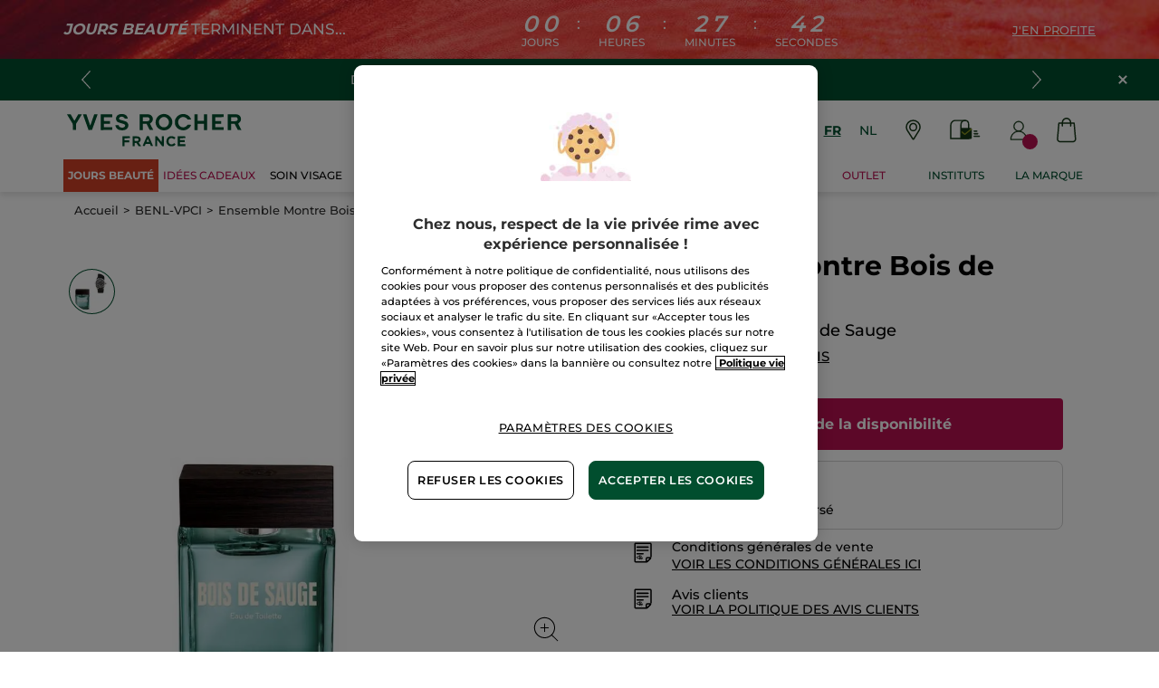

--- FILE ---
content_type: application/javascript;charset=utf-8
request_url: https://api.bazaarvoice.com/data/batch.json?passkey=cayXU3rsdiJfqEku0nz0ZTHxO22ZpZx86eUoXVtiKiGKw&apiversion=5.5&displaycode=21116_2_0-fr_be&resource.q0=products&filter.q0=id%3Aeq%3ABH032&stats.q0=reviews&filteredstats.q0=reviews&filter_reviews.q0=contentlocale%3Aeq%3Afr*%2Cnl*%2Cfr_BE&filter_reviewcomments.q0=contentlocale%3Aeq%3Afr*%2Cnl*%2Cfr_BE&resource.q1=reviews&filter.q1=isratingsonly%3Aeq%3Afalse&filter.q1=productid%3Aeq%3ABH032&filter.q1=contentlocale%3Aeq%3Afr*%2Cnl*%2Cfr_BE&stats.q1=reviews&filteredstats.q1=reviews&include.q1=authors%2Cproducts%2Ccomments&filter_reviews.q1=contentlocale%3Aeq%3Afr*%2Cnl*%2Cfr_BE&filter_reviewcomments.q1=contentlocale%3Aeq%3Afr*%2Cnl*%2Cfr_BE&filter_comments.q1=contentlocale%3Aeq%3Afr*%2Cnl*%2Cfr_BE&limit.q1=4&offset.q1=0&limit_comments.q1=3&callback=BV._internal.dataHandler0
body_size: -53
content:
BV._internal.dataHandler0({"Errors":[],"BatchedResultsOrder":["q1","q0"],"HasErrors":false,"TotalRequests":2,"BatchedResults":{"q1":{"Id":"q1","Limit":4,"Offset":0,"TotalResults":0,"Locale":"fr_BE","Results":[],"Includes":{},"HasErrors":false,"Errors":[]},"q0":{"Id":"q0","Limit":10,"Offset":0,"TotalResults":0,"Locale":"fr_BE","Results":[],"Includes":{},"HasErrors":false,"Errors":[]}},"SuccessfulRequests":2,"FailedRequests":0})

--- FILE ---
content_type: application/javascript
request_url: https://www.yves-rocher.be/IjaIjL/8w/oB/fuvp/uc3cRo1Ajw/acLOGS3z7hYpDwik/FTwPAQ/TywVN/B4_DQ8C
body_size: 177366
content:
(function(){if(typeof Array.prototype.entries!=='function'){Object.defineProperty(Array.prototype,'entries',{value:function(){var index=0;const array=this;return {next:function(){if(index<array.length){return {value:[index,array[index++]],done:false};}else{return {done:true};}},[Symbol.iterator]:function(){return this;}};},writable:true,configurable:true});}}());(function(){K4();TCJ();qAJ();var En=function(Uw){return void Uw;};var tw=function(Ns,BV){return Ns^BV;};var nC=function(YC,nf){return YC<nf;};var KW=function(xl){return -xl;};var b1=function(){XV=["\x6c\x65\x6e\x67\x74\x68","\x41\x72\x72\x61\x79","\x63\x6f\x6e\x73\x74\x72\x75\x63\x74\x6f\x72","\x6e\x75\x6d\x62\x65\x72"];};var HW=function(A9,Vs){var TM=fD["Math"]["round"](fD["Math"]["random"]()*(Vs-A9)+A9);return TM;};var BK=function(r2){return +r2;};var ss=function kT(Bf,Ys){var B9=kT;while(Bf!=wB){switch(Bf){case vc:{Bf=wB;var LV=Ys[K3];R2.push(T9);var YR=LV[jF()[vg(T9)].apply(null,[BQ,Bz,fZ,NI])]||{};YR[jF()[vg(cq)](Lt,bP,KZ,W9)]=YY(typeof GI()[wI(Hp)],'undefined')?GI()[wI(C0)](UP,kp,XI,Bz):GI()[wI(Hp)](rq,xq,Lt,UN),delete YR[lP()[OQ(50)](891,54,96)],LV[YY(typeof jF()[vg(Tk)],'undefined')?jF()[vg(T9)](BQ,sF(tm),C0,NI):jF()[vg(EU)](hU,x6,Gz,XI)]=YR;R2.pop();}break;case NO:{var jq=function(q6){R2.push(Bk);if(Ik[q6]){var jI;return jI=Ik[q6][zg()[VY(Hp)](fP,KI,zz)],R2.pop(),jI;}var PZ=Ik[q6]=kT(z4,[lP()[OQ(UQ)].apply(null,[K0,wS,pZ]),q6,Tq(typeof jF()[vg(zP)],dk('',[][[]]))?jF()[vg(EU)](IY,lN,Ez,vU):jF()[vg(TP)].apply(null,[wZ,FV,sF(sF({})),mS]),sF({}),YY(typeof zg()[VY(tm)],dk('',[][[]]))?zg()[VY(Hp)](T9,KI,zz):zg()[VY(lk)].apply(null,[It,W0,nq]),{}]);hS[q6].call(PZ[zg()[VY(Hp)].apply(null,[sF([]),KI,zz])],PZ,PZ[zg()[VY(Hp)](Hp,KI,zz)],jq);PZ[jF()[vg(TP)](wZ,It,sF(tm),mS)]=sF(sF([]));var FF;return FF=PZ[zg()[VY(Hp)](KZ,KI,zz)],R2.pop(),FF;};Bf+=zx;}break;case d5:{C6(LA,[wN()]);Bf=NJ;HZ=Rk(J8,[]);Rk(Qh,[]);C6(ZD,[wN()]);wg=C6(L5,[]);C6(H5,[]);C6(gx,[wN()]);(function(RQ,pS){return C6.apply(this,[bh,arguments]);}(['6','7','YWW8Wc777777','fC9CYY8','9899Y71c777777','YW1I8','fCIfIY1CIWc777777','6Y89f','8C1Y9','88','67','6776','67Cf','C76Y','IIIIII','C','6777','CCCC','C76','8Y77777'],kp));}break;case rG:{Bf=wB;R2.pop();}break;case z3:{Cp.S4=fN[wz];Rk.call(this,Cc,[eS1_xor_2_memo_array_init()]);Bf=wB;return '';}break;case r8:{Bf+=pB;var pk=Ys[K3];R2.push(O6);this[jF()[vg(FY)].call(null,ZF,bY,sF({}),Fw)]=pk;R2.pop();}break;case TJ:{R2.pop();Bf=wB;}break;case L4:{Bf-=bx;jq[zg()[VY(I6)].call(null,zP,C0,d9)]=function(vS){R2.push(np);var VS=vS&&vS[zg()[VY(IY)](Z6,pF,q2)]?function Pp(){var A0;R2.push(kk);return A0=vS[Tq(typeof jF()[vg(FY)],dk([],[][[]]))?jF()[vg(EU)].apply(null,[VQ,LP,g6,IQ]):jF()[vg(pZ)].apply(null,[Z6,xQ,Xg,IZ])],R2.pop(),A0;}:function hF(){return vS;};jq[Tq(typeof MQ()[JY(j6)],dk(lP()[OQ(Lg)](pI,FS,VF),[][[]]))?MQ()[JY(PF)](IF,fq,pg,YS,KZ,sF(sF({}))):MQ()[JY(j6)].apply(null,[qk,j6,St,ZI,KI,wZ])](VS,YY(typeof jF()[vg(IY)],dk('',[][[]]))?jF()[vg(KZ)](pF,rg,x0,mr):jF()[vg(EU)](Nz,Ig,b0,Y6),VS);var VZ;return R2.pop(),VZ=VS,VZ;};}break;case IB:{var QI=Ys[K3];Bf=wB;R2.push(Dk);var Xm=QI[jF()[vg(T9)](BQ,j6,Uz,Sq)]||{};Xm[jF()[vg(cq)].call(null,Lt,xQ,tm,fd)]=GI()[wI(C0)].call(null,kQ,pp,XI,Bz),delete Xm[Tq(typeof lP()[OQ(21)],'undefined')?lP()[OQ(3)](506,363,24):lP()[OQ(50)].call(null,1262,54,48)],QI[jF()[vg(T9)](BQ,pp,LP,Sq)]=Xm;R2.pop();}break;case Kb:{var MY=Ys[K3];var Xk=tm;for(var FZ=tm;nC(FZ,MY.length);++FZ){var Mk=jm(MY,FZ);if(nC(Mk,Ox)||VN(Mk,mX))Xk=dk(Xk,j6);}return Xk;}break;case ED:{Rk.call(this,X,[Sp()]);mz=Fg();Bf-=kh;C6.call(this,RO,[Sp()]);mN=Rk(H5,[]);Rk(DE,[]);Rk(mB,[wN()]);Rk(KD,[]);MF=Rk(dD,[]);}break;case gX:{Bf-=LD;return R2.pop(),RY=bS[BI],RY;}break;case bJ:{Bf-=hB;Iz=function(hS){return kT.apply(this,[q3,arguments]);}([function(qI,lp){return kT.apply(this,[f5,arguments]);},function(sQ,sN,gt){'use strict';return WI.apply(this,[x4,arguments]);}]);}break;case TD:{Bf=wh;jq[YY(typeof MQ()[JY(PF)],'undefined')?MQ()[JY(j6)](qk,j6,vk,Pz,sF({}),sF(sF(tm))):MQ()[JY(PF)](PN,TF,cZ,Z6,XP,Qz)]=function(MI,wY,zS){R2.push(XP);if(sF(jq[Tq(typeof RI()[bN(PF)],dk([],[][[]]))?RI()[bN(GQ)](CQ,nk,xq,Wm,vq):RI()[bN(tm)].apply(null,[kZ,jg,sF({}),pU,j6])](MI,wY))){fD[lP()[OQ(pZ)](sY,rY,bZ)][lP()[OQ(KZ)].apply(null,[Mq,kp,lk])](MI,wY,kT(z4,[zg()[VY(TP)].apply(null,[sF(j6),rp,kq]),sF(sF({})),YY(typeof lP()[OQ(YS)],dk([],[][[]]))?lP()[OQ(I6)].call(null,Ym,dq,XP):lP()[OQ(GQ)].apply(null,[kY,BQ,bZ]),zS]));}R2.pop();};}break;case wh:{Bf=ME;jq[lP()[OQ(kp)].apply(null,[R9,WZ,pF])]=function(Qp){return kT.apply(this,[dh,arguments]);};}break;case LE:{R2.push(M0);Bf=wB;var rU=Ys;var RF=rU[tm];for(var kU=j6;nC(kU,rU[lP()[OQ(tm)](ZZ,Um,cz)]);kU+=PF){RF[rU[kU]]=rU[dk(kU,j6)];}R2.pop();}break;case ME:{jq[GI()[wI(tm)].call(null,Mm,Wm,wP,j6)]=function(Hg,tZ){R2.push(vF);if(QS(tZ,WB[Ng()[bU(j6)](fY,EQ,UU,Sg,GQ)]()))Hg=jq(Hg);if(QS(tZ,C0)){var QZ;return R2.pop(),QZ=Hg,QZ;}if(QS(tZ,JI)&&Tq(typeof Hg,zg()[VY(pZ)].apply(null,[sF([]),X6,Ct]))&&Hg&&Hg[zg()[VY(IY)](kI,pF,QW)]){var Ok;return R2.pop(),Ok=Hg,Ok;}var kP=fD[lP()[OQ(pZ)].apply(null,[zq,rY,pp])][zg()[VY(KZ)](sF(sF(tm)),tm,gN)](null);jq[YY(typeof lP()[OQ(UQ)],dk([],[][[]]))?lP()[OQ(kp)](dP,WZ,It):lP()[OQ(GQ)](Xz,Ot,CS)](kP);fD[lP()[OQ(pZ)].apply(null,[zq,rY,CI])][lP()[OQ(KZ)](nZ,kp,JP)](kP,YY(typeof jF()[vg(Lg)],'undefined')?jF()[vg(pZ)](Z6,sF({}),TP,HF):jF()[vg(EU)](f6,QU,sF(tm),qU),kT(z4,[zg()[VY(TP)](LP,rp,Pt),sF(sF(Oc)),jF()[vg(UQ)](cq,xQ,TN,Fk),Hg]));if(QS(tZ,AF[j6])&&GS(typeof Hg,RI()[bN(j6)].apply(null,[nI,tm,tm,Pz,Bz])))for(var H6 in Hg)jq[MQ()[JY(j6)](qk,j6,tF,qt,xQ,Bz)](kP,H6,function(Jt){return Hg[Jt];}.bind(null,H6));var Bg;return R2.pop(),Bg=kP,Bg;};Bf=L4;}break;case Ex:{jq[RI()[bN(tm)].apply(null,[JF,jg,FY,I6,j6])]=function(dS,nt){return kT.apply(this,[Bb,arguments]);};jq[MQ()[JY(JI)](ZI,j6,LI,cz,sF({}),xq)]=lP()[OQ(Lg)](z6,FS,sF(sF(j6)));Bf=wB;var Rm;return Rm=jq(jq[jF()[vg(I6)](cm,CI,KZ,Ym)]=j6),R2.pop(),Rm;}break;case NJ:{Bf=bJ;AF=C6(Rx,[['f7IWc777777','C','6','Y8','9','8C','8f','YW1I8','fCIfIY1CIWc777777','7','YWW8Wc777777','fC9CYY8','9899Y71c777777','9999999','Y6fI8C6','Yf','W6C','67Cf','C7f9','8Y77','f7IY','96IC','66','6f','8','1','6W','69','C1','CI','f','67','CW','fCIfIY1CIY','8777','fIII','CIII','67777','C777','877','W','1fI','Y','677','6cY1','6cf8','6I','C7','CC','C8','6c18','Cc66','6c96','6777','8Y77777','91W','1Y','C6Y77777','9fC','91'],sF(j6)]);OG=function hqFrNDtTMd(){MF();PV();LH();function d(E0,Gt){var sV=d;switch(E0){case rl:{var HL=Gt[q1];HL[Nb]=function(Mh){return QD.call(this[Fl],Mh,this);};d(P,[HL]);}break;case P:{var TV=Gt[q1];TV[S0]=function(UF){return Jb(typeof UF,Sh()[lC(N)](nh,Qh(Qh(hq)),pb,N2))?UF.s:UF;};d(n2,[TV]);}break;case Z4:{var Ob=Gt[q1];Ob[f4]=function(sF,Hb){var tC=atob(sF);var f6=g2;var Zt=[];var q4=g2;for(var Pb=g2;NV(Pb,tC.length);Pb++){Zt[q4]=tC.charCodeAt(Pb);f6=m1(f6,Zt[q4++]);}Y0(AC,[this,SL(d1(f6,Hb),KC)]);return Zt;};d(Vb,[Ob]);}break;case qh:{var w0=Gt[q1];w0[Iq]=function(Tt,Xl,S4){if(Jb(typeof Tt,Sh()[lC(N)].call(null,nh,h2,wV,N2))){S4?this[Hl].push(Tt.s=Xl):Tt.s=Xl;}else{HF.call(this[Fl],Tt,Xl);}};d(rl,[w0]);}break;case Vb:{var N6=Gt[q1];N6[E]=function(){var Gl=rh()[Wt(sq)](h2,sq,r4(zH));for(let mh=g2;NV(mh,v1);++mh){Gl+=this[l0]().toString(Yl).padStart(v1,Sh()[lC(Yl)](EW,Qh(Qh({})),Qh(Qh(g2)),sq));}var ml=parseInt(Gl.slice(hq,bF),Yl);var gH=Gl.slice(bF);if(Jb(ml,g2)){if(Jb(gH.indexOf(Sh()[lC(v6)].call(null,r4(QC),tL,DF,g2)),r4(hq))){return g2;}else{ml-=ND[sq];gH=d1(Sh()[lC(Yl)](EW,SH,fL,sq),gH);}}else{ml-=ND[v6];gH=d1(Sh()[lC(v6)](r4(QC),DF,CV,g2),gH);}var DL=g2;var t1=hq;for(let WV of gH){DL+=wD(t1,parseInt(WV));t1/=Yl;}return wD(DL,Math.pow(Yl,ml));};Y0(c,[N6]);}break;case n2:{var CH=Gt[q1];CH[MH]=function(w1){return this[S0](w1?this[Hl][xC(this[Hl][l1()[CC(hq)].apply(null,[sq,U2,DH,SH])],hq)]:this[Hl].pop());};d(tD,[CH]);}break;case tD:{var Rl=Gt[q1];Rl[l0]=function(){return this[tH][this[R2][k0.I]++];};d(Z4,[Rl]);}break;case db:{var UW=Gt[q1];UW[ht]=function(Nl,qD){this[R2][Nl]=qD;};UW[kl]=function(Q2){return this[R2][Q2];};d(qh,[UW]);}break;}}function Q(){return q0.apply(this,[p0,arguments]);}function nW(){return q0.apply(this,[kL,arguments]);}function dW(){return Y0.apply(this,[qh,arguments]);}function Z(){return q0.apply(this,[hV,arguments]);}function jl(){return d.apply(this,[Vb,arguments]);}function rV(){this["Jt"]=VC(this["S1"],this["El"]);this.wb=dl;}function jF(nL,Jq){return nL===Jq;}function z1(){return H1.apply(this,[cC,arguments]);}function cW(){return ["37yP4","85gLoTMpm+[_KSs!*z[","]","R%&+GG","+\r{K]=1<}N-cldF\fUZ","w.>-_F4AF5uPFDS\b;HUF0:)\x40\\9ZC_I/xHH\fTQ1UL!<%\\A"];}function Hh(){return d.apply(this,[qh,arguments]);}function jD(){return pt(l1()[CC(hq)]+'',"0x"+"\x64\x34\x38\x63\x38\x37\x32");}function fF(){return H1.apply(this,[I2,arguments]);}function fl(S1,nt){var zD={S1:S1,T6:nt,ZC:0,El:0,wb:rV};while(!zD.wb());return zD["T6"]>>>0;}function A1(){return d.apply(this,[P,arguments]);}function QH(a){return a.length;}function Lt(){this["Jt"]=this["Jt"]<<15|this["Jt"]>>>17;this.wb=zC;}var KL;var hq,Yl,sq,g2,v6,pb,h2,N,N2,Nh,x4,v1,FH,Eb,MV,HC,Kt,lD,LD,G4,Yh,C6,zh,MW,Q0,UD,th,D1,DH,R2,DW,YC,pD,U2,zH,QC,O4,mb,Hl,U,SD,pW,Xb,nF,k2,EW,wh,DF,Ft,fW,p6,I1,Mt,Ct,b1,j6,sH,E,Y6,hF,k1,c6,rt,KF,MH,vh,JW,L1,lW,m6,Iq,l0,FL,bD,QW,Qt,Nb,J1,nh,NC,XD,t,kq,Xt,ht,qt,X2,Fl,Z2,gt,B4,b0,tq,x1,c4,F4,tH,x6,sL,st,EV,Yq,JF,S0,CV,R,D4,rL,bF,R1,KC,tL,SH,fL,f4,wV,kl,Dh;function fD(){this["ZC"]++;this.wb=TW;}var k0;function ID(){if(this["El"]<QH(this["S1"]))this.wb=rV;else this.wb=qq;}function G1(){return dt.apply(this,[c,arguments]);}var qL;function w4(){return fl(dL(),393468);}function rh(){var H0=Object['\x63\x72\x65\x61\x74\x65']({});rh=function(){return H0;};return H0;}function b6(X4,rD){return X4>=rD;}var Yb;function IH(){return Y0.apply(this,[Z4,arguments]);}var RF;function f0(){return q0.apply(this,[n2,arguments]);}function Y1(k,FC){return k in FC;}var s4;function P6(){return H1.apply(this,[v,arguments]);}function pL(){return H1.apply(this,[jL,arguments]);}function nH(){return Y0.apply(this,[lt,arguments]);}function PV(){B0=! +[]+! +[],SF=[+ ! +[]]+[+[]]-+ ! +[]-+ ! +[],Lh=+ ! +[]+! +[]+! +[]+! +[]+! +[]+! +[]+! +[],E4=+ ! +[],q1=+[],v=[+ ! +[]]+[+[]]-+ ! +[],M4=+ ! +[]+! +[]+! +[]+! +[]+! +[],f1=+ ! +[]+! +[]+! +[]+! +[]+! +[]+! +[],Tl=[+ ! +[]]+[+[]]-[],GD=! +[]+! +[]+! +[]+! +[],Ah=+ ! +[]+! +[]+! +[];}function wl(){this["T6"]^=this["T6"]>>>16;this.wb=bh;}var UV;function R0(){return j0.apply(this,[mL,arguments]);}0xd48c872,3607601405;function w2(){var A0=['Dl','PH','vV','wW','R6','C0','TC','BV','pC'];w2=function(){return A0;};return A0;}function m2(){return Y0.apply(this,[ZV,arguments]);}function z4(q,n1){return q/n1;}function L(UH){this[Hl]=Object.assign(this[Hl],UH);}function Pt(S,Lb){return S!==Lb;}function q6(XF,VL){return XF>>>VL;}function qq(){this["T6"]^=this["ZC"];this.wb=wl;}function NV(mF,gL){return mF<gL;}var tW;function qV(){return this;}function T4(){return d.apply(this,[Z4,arguments]);}function VC(a,b){return a.charCodeAt(b);}function Kq(){return j0.apply(this,[p0,arguments]);}var Rt;function jV(){return j0.apply(this,[EC,arguments]);}function lC(VF){return w2()[VF];}function MF(){YL={};hq=1;l1()[CC(hq)]=hqFrNDtTMd;if(typeof window!==''+[][[]]){KL=window;}else if(typeof global!=='undefined'){KL=global;}else{KL=this;}}function wD(bt,cD){return bt*cD;}function j0(G2,hH){var CL=j0;switch(G2){case dq:{var xt=hH[q1];xt[xt[rt](Xt)]=function(){this[Hl].push(Rq(this[MH](),this[MH]()));};H1(jL,[xt]);}break;case E1:{var gb=hH[q1];gb[gb[rt](qt)]=function(){this[Hl].push(b6(this[MH](),this[MH]()));};j0(dq,[gb]);}break;case EC:{var T2=hH[q1];T2[T2[rt](X2)]=function(){var Bb=this[l0]();var Q4=T2[Xt]();if(Qh(this[MH](Bb))){this[ht](k0.I,Q4);}};j0(E1,[T2]);}break;case I4:{var h1=hH[q1];h1[h1[rt](zH)]=function(){wF.call(this[Fl]);};j0(EC,[h1]);}break;case g6:{var dF=hH[q1];dF[dF[rt](Z2)]=function(){var m4=this[l0]();var vW=this[Hl].pop();var dV=this[Hl].pop();var D6=this[Hl].pop();var Wl=this[R2][k0.I];this[ht](k0.I,vW);try{this[gt]();}catch(T0){this[Hl].push(this[B4](T0));this[ht](k0.I,dV);this[gt]();}finally{this[ht](k0.I,D6);this[gt]();this[ht](k0.I,Wl);}};j0(I4,[dF]);}break;case p0:{var d0=hH[q1];d0[d0[rt](b0)]=function(){this[Hl].push(this[B4](undefined));};j0(g6,[d0]);}break;case Rh:{var I=hH[q1];I[I[rt](tq)]=function(){this[Hl].push(this[MH]()&&this[MH]());};j0(p0,[I]);}break;case NL:{var z6=hH[q1];z6[z6[rt](x1)]=function(){var A6=this[l0]();var mH=this[l0]();var L4=this[l0]();var OD=this[MH]();var K6=[];for(var j2=g2;NV(j2,L4);++j2){switch(this[Hl].pop()){case g2:K6.push(this[MH]());break;case hq:var c2=this[MH]();for(var vl of c2.reverse()){K6.push(vl);}break;default:throw new Error(rh()[Wt(h2)](N,c4,r4(YC)));}}var PF=OD.apply(this[k1].s,K6.reverse());A6&&this[Hl].push(this[B4](PF));};j0(Rh,[z6]);}break;case mL:{var h6=hH[q1];h6[h6[rt](F4)]=function(){this[Hl]=[];RF.call(this[Fl]);this[ht](k0.I,this[tH].length);};j0(NL,[h6]);}break;case jL:{var W1=hH[q1];W1[W1[rt](x6)]=function(){this[Hl].push(jF(this[MH](),this[MH]()));};j0(mL,[W1]);}break;}}var F1;function FW(){return q0.apply(this,[Bh,arguments]);}function BF(){return JD.apply(this,[cC,arguments]);}function WC(){return Y0.apply(this,[c,arguments]);}function JV(a,b,c){return a.substr(b,c);}var nC;function Bl(){return QL.apply(this,[cH,arguments]);}function H1(PC,Et){var xb=H1;switch(PC){case cC:{var Cb=Et[q1];Cb[Cb[rt](U)]=function(){this[Iq](this[Hl].pop(),this[MH](),this[l0]());};dt(I4,[Cb]);}break;case kL:{var FF=Et[q1];FF[FF[rt](FL)]=function(){this[Hl].push(z4(this[MH](),this[MH]()));};H1(cC,[FF]);}break;case qh:{var Al=Et[q1];Al[Al[rt](bD)]=function(){this[Hl].push(wD(this[MH](),this[MH]()));};H1(kL,[Al]);}break;case v:{var vq=Et[q1];vq[vq[rt](QW)]=function(){this[Hl].push(this[l0]());};H1(qh,[vq]);}break;case TL:{var P1=Et[q1];P1[P1[rt](Qt)]=function(){this[Hl].push(this[E]());};H1(v,[P1]);}break;case Ah:{var nq=Et[q1];nq[nq[rt](DF)]=function(){this[Hl].push(this[Nb](this[L1]()));};H1(TL,[nq]);}break;case E4:{var bq=Et[q1];bq[bq[rt](J1)]=function(){var HV=this[Hl].pop();var lL=this[l0]();if(rC(typeof HV,Sh()[lC(N)](nh,Qh(Qh(hq)),zh,N2))){throw l1()[CC(sq)](h2,U2,r4(MW),NC);}if(qb(lL,hq)){HV.s++;return;}this[Hl].push(new Proxy(HV,{get(gF,kD,pV){if(lL){return ++gF.s;}return gF.s++;}}));};H1(Ah,[bq]);}break;case I2:{var Cl=Et[q1];Cl[Cl[rt](XD)]=function(){this[Hl].push(d1(this[MH](),this[MH]()));};H1(E4,[Cl]);}break;case dq:{var TH=Et[q1];TH[TH[rt](t)]=function(){var J6=this[l0]();var EF=this[MH]();var Kh=this[MH]();var vF=this[c6](Kh,EF);if(Qh(J6)){var m0=this;var Mq={get(jC){m0[k1]=jC;return Kh;}};this[k1]=new Proxy(this[k1],Mq);}this[Hl].push(vF);};H1(I2,[TH]);}break;case jL:{var h4=Et[q1];h4[h4[rt](kq)]=function(){var It=this[l0]();var E6=h4[Xt]();if(this[MH](It)){this[ht](k0.I,E6);}};H1(dq,[h4]);}break;}}function AD(){return d.apply(this,[rl,arguments]);}function U1(A4,YH){var l2=U1;switch(A4){case GD:{var X1=YH[q1];var t2=d1([],[]);var Wb=xC(X1.length,hq);while(b6(Wb,g2)){t2+=X1[Wb];Wb--;}return t2;}break;case x2:{var W4=YH[q1];Rt.OW=U1(GD,[W4]);while(NV(Rt.OW.length,x4))Rt.OW+=Rt.OW;}break;case Tl:{nC=function(ZF){return U1.apply(this,[x2,arguments]);};Rt(v6,pb,r4(Eb),MV);}break;case P:{var GV=YH[q1];var gD=YH[E4];var ph=YH[B0];var St=YH[Ah];var r1=UV[hq];var Vl=d1([],[]);var NH=UV[GV];var Z1=xC(NH.length,hq);while(b6(Z1,g2)){var Ch=SL(d1(d1(Z1,ph),SW()),r1.length);var CD=z(NH,Z1);var X6=z(r1,Ch);Vl+=JD(Ah,[sC(H(T(CD),X6),H(T(X6),CD))]);Z1--;}return QL(AC,[Vl]);}break;case I4:{var lq=YH[q1];var P0=d1([],[]);for(var kC=xC(lq.length,hq);b6(kC,g2);kC--){P0+=lq[kC];}return P0;}break;case q1:{var Uq=YH[q1];qL.HD=U1(I4,[Uq]);while(NV(qL.HD.length,G4))qL.HD+=qL.HD;}break;case SF:{Bq=function(IF){return U1.apply(this,[q1,arguments]);};qL(sq,Yh,r4(C6));}break;case g6:{var Zb=YH[q1];var ch=YH[E4];var JH=YH[B0];var N0=F1[v6];var H4=d1([],[]);var OC=F1[Zb];var fb=xC(OC.length,hq);while(b6(fb,g2)){var K2=SL(d1(d1(fb,JH),SW()),N0.length);var t4=z(OC,fb);var Y2=z(N0,K2);H4+=JD(Ah,[H(sC(T(t4),T(Y2)),sC(t4,Y2))]);fb--;}return QL(hV,[H4]);}break;case mL:{var l=YH[q1];var qH=d1([],[]);for(var pF=xC(l.length,hq);b6(pF,g2);pF--){qH+=l[pF];}return qH;}break;case hV:{var Zh=YH[q1];K1.M2=U1(mL,[Zh]);while(NV(K1.M2.length,E))K1.M2+=K1.M2;}break;}}function Sh(){var fC=function(){};Sh=function(){return fC;};return fC;}function O6(){return dt.apply(this,[I4,arguments]);}var E4,Tl,M4,f1,q1,B0,SF,Lh,Ah,v,GD;function K1(){return JD.apply(this,[q1,arguments]);}function Qh(A){return !A;}function U0(){return JV(l1()[CC(hq)]+'',cl(),U4()-cl());}function CW(){return H1.apply(this,[qh,arguments]);}function pt(a,b,c){return a.indexOf(b,c);}function cl(){return jD()+QH("\x64\x34\x38\x63\x38\x37\x32")+3;}function SW(){var lV;lV=U0()-w4();return SW=function(){return lV;},lV;}function I6(){this["T6"]^=this["T6"]>>>16;this.wb=qV;}function dt(Th,C4){var WW=dt;switch(Th){case Nt:{nC=function(){return U1.apply(this,[Tl,arguments]);};Rt=function(RH,n,MC,lH){return U1.apply(this,[P,arguments]);};rF=function(VV){this[Hl]=[VV[k1].s];};HF=function(gW,Ib){return dt.apply(this,[r2,arguments]);};QD=function(h,jh){return dt.apply(this,[Tl,arguments]);};wF=function(){this[Hl][this[Hl].length]={};};s4=function(){this[Hl].pop();};sl=function(){return [...this[Hl]];};At=function(f2){return dt.apply(this,[qh,arguments]);};RF=function(){this[Hl]=[];};Bq=function(){return U1.apply(this,[SF,arguments]);};qL=function(nl,g1,GL){return U1.apply(this,[g6,arguments]);};tl=function(rW,X0,ft){return dt.apply(this,[wL,arguments]);};jt=function(){return JD.apply(this,[M4,arguments]);};JD(DD,[]);Yb=WF();UV=cW();JD.call(this,cC,[w2()]);Eq();QL.call(this,cH,[w2()]);lb=gq();JD.call(this,wL,[w2()]);ND=JD(rl,[['qn5','qSl','nn2','nSqqDSSSSSS','nSqRDSSSSSS'],Qh(hq)]);k0={I:ND[g2],K:ND[hq],X:ND[Yl]};;tW=class tW {constructor(){this[R2]=[];this[tH]=[];this[Hl]=[];this[st]=g2;d(db,[this]);this[Sh()[lC(v1)](Dh,vh,fW,hq)]=tl;}};return tW;}break;case r2:{var gW=C4[q1];var Ib=C4[E4];return this[Hl][xC(this[Hl].length,hq)][gW]=Ib;}break;case Tl:{var h=C4[q1];var jh=C4[E4];for(var zL of [...this[Hl]].reverse()){if(Y1(h,zL)){return jh[c6](zL,h);}}throw rh()[Wt(v6)](Yl,pb,r4(LD));}break;case qh:{var f2=C4[q1];if(jF(this[Hl].length,g2))this[Hl]=Object.assign(this[Hl],f2);}break;case wL:{var rW=C4[q1];var X0=C4[E4];var ft=C4[B0];this[tH]=this[f4](X0,ft);this[k1]=this[B4](rW);this[Fl]=new rF(this);this[ht](k0.I,g2);try{while(NV(this[R2][k0.I],this[tH].length)){var UC=this[l0]();this[UC](this);}}catch(QV){}}break;case c:{var hC=C4[q1];hC[hC[rt](KF)]=function(){this[Hl].push(m1(this[MH](),this[MH]()));};}break;case q2:{var IC=C4[q1];IC[IC[rt](vh)]=function(){this[Hl].push(q6(this[MH](),this[MH]()));};dt(c,[IC]);}break;case vC:{var Qb=C4[q1];Qb[Qb[rt](JW)]=function(){this[Hl].push(this[L1]());};dt(q2,[Qb]);}break;case Wq:{var B2=C4[q1];B2[B2[rt](lW)]=function(){this[Hl].push(wD(r4(hq),this[MH]()));};dt(vC,[B2]);}break;case I4:{var dh=C4[q1];dh[dh[rt](m6)]=function(){this[Hl].push(Pt(this[MH](),this[MH]()));};dt(Wq,[dh]);}break;}}function F(){return j0.apply(this,[I4,arguments]);}function H(Gh,YW){return Gh&YW;}function LH(){q2=v+B0*Tl,g6=B0+Tl,EC=f1+Tl,Nt=SF+Tl,L6=B0+Ah*Tl,TL=Ah+GD*Tl,Vb=E4+M4*Tl,P=M4+B0*Tl,rl=q1+M4*Tl,WD=f1+B0*Tl,PW=f1+v*Tl+B0*Tl*Tl+M4*Tl*Tl*Tl+M4*Tl*Tl*Tl*Tl,qh=f1+Ah*Tl,hV=B0+M4*Tl,tD=B0+B0*Tl,V4=q1+B0*Tl+Ah*Tl*Tl+f1*Tl*Tl*Tl+M4*Tl*Tl*Tl*Tl,db=SF+B0*Tl,b=E4+Ah*Tl,I4=Ah+B0*Tl,x2=q1+GD*Tl,E1=E4+GD*Tl,Rh=SF+GD*Tl,kL=q1+Ah*Tl,lt=B0+GD*Tl,n2=M4+Tl,O2=f1+Ah*Tl+M4*Tl*Tl+M4*Tl*Tl*Tl+f1*Tl*Tl*Tl*Tl,c=B0+f1*Tl,p0=M4+GD*Tl,vC=v+GD*Tl,I2=SF+M4*Tl,n6=GD+B0*Tl+q1*Tl*Tl+Tl*Tl*Tl,cH=SF+Ah*Tl,cC=GD+Tl,dq=E4+f1*Tl,NL=q1+B0*Tl,ZV=Ah+Ah*Tl,Bh=GD+Ah*Tl,L2=Lh+GD*Tl,AC=Lh+Ah*Tl,r2=f1+M4*Tl,Wq=GD+M4*Tl,mL=Lh+M4*Tl,LL=M4+Ah*Tl+M4*Tl*Tl+M4*Tl*Tl*Tl+f1*Tl*Tl*Tl*Tl,Z4=f1+GD*Tl,wL=Ah+Tl,DD=M4+M4*Tl,jL=v+M4*Tl;}function Y0(r6,x0){var kW=Y0;switch(r6){case qh:{var W6=x0[q1];W6[W6[rt](sH)]=function(){this[Hl].push(Y1(this[MH](),this[MH]()));};q0(b,[W6]);}break;case ZV:{var Kb=x0[q1];Kb[Kb[rt](R1)]=function(){this[Hl].push(this[Xt]());};Y0(qh,[Kb]);}break;case vC:{var M1=x0[q1];Y0(ZV,[M1]);}break;case AC:{var IV=x0[q1];var Z6=x0[E4];IV[rt]=function(k6){return SL(d1(k6,Z6),KC);};Y0(vC,[IV]);}break;case WD:{var cq=x0[q1];cq[gt]=function(){var vb=this[l0]();while(rC(vb,k0.X)){this[vb](this);vb=this[l0]();}};}break;case L6:{var vt=x0[q1];vt[c6]=function(T1,Lq){return {get s(){return T1[Lq];},set s(LF){T1[Lq]=LF;}};};Y0(WD,[vt]);}break;case Z4:{var jq=x0[q1];jq[B4]=function(VW){return {get s(){return VW;},set s(bW){VW=bW;}};};Y0(L6,[jq]);}break;case Vb:{var dC=x0[q1];dC[D4]=function(gh){return {get s(){return gh;},set s(Y4){gh=Y4;}};};Y0(Z4,[dC]);}break;case lt:{var SC=x0[q1];SC[L1]=function(){var zW=sC(TF(this[l0](),v1),this[l0]());var Tb=rh()[Wt(sq)].apply(null,[h2,O4,r4(zH)]);for(var p2=g2;NV(p2,zW);p2++){Tb+=String.fromCharCode(this[l0]());}return Tb;};Y0(Vb,[SC]);}break;case c:{var Ml=x0[q1];Ml[Xt]=function(){var hl=sC(sC(sC(TF(this[l0](),D1),TF(this[l0](),pW)),TF(this[l0](),v1)),this[l0]());return hl;};Y0(lt,[Ml]);}break;}}function T(gl){return ~gl;}function U4(){return pt(l1()[CC(hq)]+'',";",jD());}var HF;function l1(){var D2=[]['\x6b\x65\x79\x73']();l1=function(){return D2;};return D2;}function AF(){return Y0.apply(this,[vC,arguments]);}function gq(){return ["","","","\f","H4GkVc","~","B<+<,","","7EETs)hwW*/","",";($\b("];}function gC(){this["T6"]=(this["J"]&0xffff)+0x6b64+(((this["J"]>>>16)+0xe654&0xffff)<<16);this.wb=fD;}var sl;function rC(tt,kh){return tt!=kh;}function zl(){return q0.apply(this,[Vb,arguments]);}function qb(UL,GW){return UL>GW;}function L0(){return JV(l1()[CC(hq)]+'',U4()+1);}function X(){return H1.apply(this,[dq,arguments]);}function Vh(){return j0.apply(this,[Rh,arguments]);}function Oh(){return Y0.apply(this,[L6,arguments]);}function KH(){return Y0.apply(this,[AC,arguments]);}function E2(){this["Jt"]=(this["Jt"]&0xffff)*0xcc9e2d51+(((this["Jt"]>>>16)*0xcc9e2d51&0xffff)<<16)&0xffffffff;this.wb=Lt;}var ND;function SL(F6,zq){return F6%zq;}function VH(){this["T6"]=(this["T6"]&0xffff)*0xc2b2ae35+(((this["T6"]>>>16)*0xc2b2ae35&0xffff)<<16)&0xffffffff;this.wb=I6;}function q0(Pq,Xq){var zF=q0;switch(Pq){case Tl:{var O=Xq[q1];O[O[rt](sL)]=function(){var f=this[l0]();var FD=this[l0]();var Sq=this[Xt]();var B1=sl.call(this[Fl]);var Dt=this[k1];this[Hl].push(function(...Ll){var sb=O[k1];f?O[k1]=Dt:O[k1]=O[B4](this);var ZH=xC(Ll.length,FD);O[st]=d1(ZH,hq);while(NV(ZH++,g2)){Ll.push(undefined);}for(let Zq of Ll.reverse()){O[Hl].push(O[B4](Zq));}At.call(O[Fl],B1);var lh=O[R2][k0.I];O[ht](k0.I,Sq);O[Hl].push(Ll.length);O[gt]();var j1=O[MH]();while(qb(--ZH,g2)){O[Hl].pop();}O[ht](k0.I,lh);O[k1]=sb;return j1;});};j0(jL,[O]);}break;case hV:{var s0=Xq[q1];s0[s0[rt](EV)]=function(){this[Hl].push(xC(this[MH](),this[MH]()));};q0(Tl,[s0]);}break;case kL:{var jW=Xq[q1];jW[jW[rt](Yq)]=function(){this[Hl].push(TF(this[MH](),this[MH]()));};q0(hV,[jW]);}break;case Bh:{var Tq=Xq[q1];Tq[Tq[rt](Iq)]=function(){this[Hl].push(NV(this[MH](),this[MH]()));};q0(kL,[Tq]);}break;case p0:{var N4=Xq[q1];N4[N4[rt](JF)]=function(){var R4=[];var BW=this[Hl].pop();var M6=xC(this[Hl].length,hq);for(var bC=g2;NV(bC,BW);++bC){R4.push(this[S0](this[Hl][M6--]));}this[Iq](rh()[Wt(pb)](hq,CV,r4(pD)),R4);};q0(Bh,[N4]);}break;case Vb:{var LV=Xq[q1];LV[LV[rt](R)]=function(){var XW=[];var KW=this[l0]();while(KW--){switch(this[Hl].pop()){case g2:XW.push(this[MH]());break;case hq:var Jl=this[MH]();for(var Fh of Jl){XW.push(Fh);}break;}}this[Hl].push(this[D4](XW));};q0(p0,[LV]);}break;case L2:{var xF=Xq[q1];xF[xF[rt](rL)]=function(){this[Hl].push(SL(this[MH](),this[MH]()));};q0(Vb,[xF]);}break;case n2:{var K=Xq[q1];K[K[rt](FH)]=function(){s4.call(this[Fl]);};q0(L2,[K]);}break;case jL:{var vL=Xq[q1];vL[vL[rt](N2)]=function(){this[Hl].push(sC(this[MH](),this[MH]()));};q0(n2,[vL]);}break;case b:{var Ih=Xq[q1];Ih[Ih[rt](bF)]=function(){this[ht](k0.I,this[Xt]());};q0(jL,[Ih]);}break;}}function RW(){return dt.apply(this,[Wq,arguments]);}var wF;function ct(){return d.apply(this,[n2,arguments]);}function bh(){this["T6"]=(this["T6"]&0xffff)*0x85ebca6b+(((this["T6"]>>>16)*0x85ebca6b&0xffff)<<16)&0xffffffff;this.wb=s2;}function rH(){return j0.apply(this,[g6,arguments]);}function W2(){return H1.apply(this,[kL,arguments]);}function Wt(pH){return w2()[pH];}var YL;return dt.call(this,Nt);function CC(kH){return w2()[kH];}function r4(qW){return -qW;}function s(){return H1.apply(this,[TL,arguments]);}function TW(){this["El"]++;this.wb=ID;}function JD(hb,BL){var p=JD;switch(hb){case M4:{jt=function(v0){return U1.apply(this,[hV,arguments]);};JD.call(null,q1,[r4(Y6),hF,DF,v6]);}break;case cC:{var tF=BL[q1];nC(tF[g2]);var Gb=g2;while(NV(Gb,tF.length)){l1()[tF[Gb]]=function(){var YF=tF[Gb];return function(GF,ql,l4,HH){var cb=Rt.call(null,GF,HC,l4,Kt);l1()[YF]=function(){return cb;};return cb;};}();++Gb;}}break;case n2:{var B6=BL[q1];var Jh=BL[E4];var HW=BL[B0];var hh=BL[Ah];var t6=d1([],[]);var V2=SL(d1(B6,SW()),N2);var g0=lb[hh];var CF=g2;if(NV(CF,g0.length)){do{var j=z(g0,CF);var GC=z(K1.M2,V2++);t6+=JD(Ah,[H(sC(T(j),T(GC)),sC(j,GC))]);CF++;}while(NV(CF,g0.length));}return t6;}break;case I2:{var KV=BL[q1];K1=function(JC,Sl,cV,d2){return JD.apply(this,[n2,arguments]);};return jt(KV);}break;case wL:{var pl=BL[q1];jt(pl[g2]);var Rb=g2;while(NV(Rb,pl.length)){Sh()[pl[Rb]]=function(){var XL=pl[Rb];return function(Q6,r,DV,t0){var F0=K1.apply(null,[Q6,Yl,zh,t0]);Sh()[XL]=function(){return F0;};return F0;};}();++Rb;}}break;case q1:{var Fb=BL[q1];var hD=BL[E4];var GH=BL[B0];var Vt=BL[Ah];var G6=lb[v1];var AV=d1([],[]);var d6=lb[Vt];for(var Ph=xC(d6.length,hq);b6(Ph,g2);Ph--){var Ut=SL(d1(d1(Ph,Fb),SW()),G6.length);var U6=z(d6,Ph);var nV=z(G6,Ut);AV+=JD(Ah,[H(sC(T(U6),T(nV)),sC(U6,nV))]);}return JD(I2,[AV]);}break;case DD:{hq=+ ! ![];Yl=hq+hq;sq=hq+Yl;g2=+[];v6=sq+hq;pb=Yl*sq*hq;h2=sq+Yl;N=Yl*v6-pb+h2;N2=sq*pb-N-hq;Nh=Yl+N2+N*sq;x4=N+N2+Yl*Nh-h2;v1=N*hq+Yl+sq-v6;FH=hq*v1-v6+h2;Eb=sq+FH*h2*N2;MV=N2*h2+Nh-v6*hq;HC=N2*pb-Yl+h2*v1;Kt=v6*Nh-sq-v1*N;lD=N2*FH+N+sq;LD=FH-Yl+lD*v6*hq;G4=v6-N+h2*Yl*pb;Yh=hq+h2*Yl*FH;C6=lD*h2-Nh-hq-sq;zh=N2*N-v6+sq*FH;MW=h2*pb+FH*N+Yl;Q0=Yl+lD*sq-v6*pb;UD=Nh+v6+h2+v1-N2;th=v1*hq*Nh-N+v6;D1=pb-v6+v1+Yl*N;DH=hq-FH-sq+v6*Nh;R2=v6*v1+N*pb;DW=v1*h2*pb-Yl;YC=N2*sq*FH-Nh;pD=Nh+pb+v6+lD+FH;U2=sq+v6*Yl+FH+hq;zH=FH+hq+lD+v1*v6;QC=lD-Yl+N2*Nh+v1;O4=N*hq*FH-Yl+sq;mb=Yl+N2+lD*h2;Hl=FH+v6+lD+N*N2;U=Yl+v1+v6+N2*sq;SD=Yl+h2*v1+N2+Nh;pW=v6+N2+pb+h2-FH;Xb=sq+v6+Nh*v1-hq;nF=pb*Nh*Yl+sq;k2=Nh+h2*FH-v6-Yl;EW=FH+Nh+v6*lD+N;wh=Nh+N+hq;DF=h2*FH*Yl+pb*hq;Ft=FH+pb*Yl+hq+N;fW=N-h2+Nh+sq+N2;p6=Nh*v6-sq*v1+lD;I1=Yl*Nh-N-v6*hq;Mt=h2-FH+N2+N+Yl;Ct=v1+v6*N2+pb+Nh;b1=pb*sq+Nh+Yl;j6=N2-hq+v6*h2*pb;sH=Yl*v6+FH+sq-N;E=v6*h2-hq+N2-FH;Y6=Yl+h2*lD-pb*v1;hF=Nh+FH-N+v1+pb;k1=Nh+v6+N*sq*FH;c6=N2*hq*N*Yl+lD;rt=Yl*FH-hq+N2-h2;KF=pb*sq-FH*hq+v1;MH=v6*Yl*FH+h2*v1;vh=hq+N+h2*v6+sq;JW=Yl-hq+Nh;L1=lD+sq+N+Nh;lW=FH+Yl+h2+Nh-N2;m6=h2-N+FH+Nh+sq;Iq=sq+N+v1+Yl*lD;l0=N2+sq+Nh*hq*N;FL=h2+N*hq*FH;bD=N+Nh*sq-FH*v6;QW=v1*N*hq+h2*pb;Qt=h2*FH+N2+Nh*hq;Nb=pb-hq+v1*N2-Yl;J1=lD+hq+pb;nh=h2*pb+Yl+sq*lD;NC=sq*N2-Yl*v6+v1;XD=FH*N2+pb*h2-sq;t=lD+v1+N2*hq;kq=N2+v1+lD+Yl*hq;Xt=lD-Nh+N2*pb-h2;ht=N2*v1+N*Yl*pb;qt=v1*sq+lD;X2=Nh*N+v1-lD-v6;Fl=FH*N2+N*h2*Yl;Z2=sq*pb*v1;gt=h2+N*Nh+v1+Yl;B4=h2+pb*v1+N2;b0=lD*Yl-hq-h2*pb;tq=N2*N+sq+hq+lD;x1=N2*FH+h2*pb*sq;c4=N2*h2-Yl*v6;F4=pb+N2+Nh*h2+hq;tH=lD-pb+h2*Yl-sq;x6=N*v6+pb*sq*FH;sL=lD*Yl+v1*hq-FH;st=FH+pb*v1+h2;EV=Nh*pb+N2-FH+v1;Yq=N2*sq*N+v6;JF=h2*hq+FH+N*Nh;S0=Yl*lD+sq-hq+v1;CV=N2+hq+FH+sq*h2;R=sq*N2*N+v1+Nh;D4=Nh*Yl-N2+hq+lD;rL=Nh*v1-N-FH+h2;bF=hq*N2+v6+N-FH;R1=N+h2-Yl+v6;KC=v1*Nh-N+hq-Yl;tL=N2+hq+Nh-FH+sq;SH=v1*N-pb;fL=N2+h2+FH-Yl+sq;f4=N*FH+sq*pb*N2;wV=v1*N2;kl=sq*pb+Nh+v1*N2;Dh=v6+lD*h2+sq-Nh;}break;case rl:{var N1=BL[q1];var n0=BL[E4];var lF=[];var Ot=QL(E4,[]);var A2=n0?KL[l1()[CC(g2)](g2,UD,th,D1)]:KL[rh()[Wt(g2)].apply(null,[pb,v1,r4(Q0)])];for(var p1=g2;NV(p1,N1[l1()[CC(hq)](sq,hq,DH,R2)]);p1=d1(p1,hq)){lF[rh()[Wt(hq)](g2,D1,DW)](A2(Ot(N1[p1])));}return lF;}break;case Ah:{var Dq=BL[q1];if(BH(Dq,LL)){return KL[Yb[Yl]][Yb[hq]](Dq);}else{Dq-=O2;return KL[Yb[Yl]][Yb[hq]][Yb[g2]](null,[d1(Rq(Dq,N2),PW),d1(SL(Dq,n6),V4)]);}}break;case EC:{var kV=BL[q1];var hL=BL[E4];var zb=BL[B0];var V1=d1([],[]);var Bt=SL(d1(zb,SW()),U2);var tV=F1[kV];var G=g2;if(NV(G,tV.length)){do{var mW=z(tV,G);var Oq=z(qL.HD,Bt++);V1+=JD(Ah,[H(sC(T(mW),T(Oq)),sC(mW,Oq))]);G++;}while(NV(G,tV.length));}return V1;}break;}}function zt(){return q0.apply(this,[b,arguments]);}function ZL(){return Y0.apply(this,[WD,arguments]);}function SV(){return j0.apply(this,[dq,arguments]);}var rF;var QD;function m1(D0,PL){return D0^PL;}function xW(){return j0.apply(this,[NL,arguments]);}function K0(){return q0.apply(this,[jL,arguments]);}function kF(){return Y0.apply(this,[Vb,arguments]);}function xl(){return JD.apply(this,[wL,arguments]);}function WF(){return ["\x61\x70\x70\x6c\x79","\x66\x72\x6f\x6d\x43\x68\x61\x72\x43\x6f\x64\x65","\x53\x74\x72\x69\x6e\x67","\x63\x68\x61\x72\x43\x6f\x64\x65\x41\x74"];}function z(Sb,XC){return Sb[Yb[sq]](XC);}function Uh(){return H1.apply(this,[Ah,arguments]);}function Rq(kb,WH){return kb>>WH;}function Vq(){return dt.apply(this,[vC,arguments]);}function Eq(){F1=["[W","9O^&1K","#M9=A_h3YKFIA[[4\x3f=F_X))T\\\t","<M)J\n\t\x40Z.o8D7Ft(","Z,x%d96cVqRO184})^KChb0Wu&ym","","(Z\t}$*YM","\b6F\bUh&YU\x07JCA0W},\rX","I"];}function mD(){this["J"]=(this["T6"]&0xffff)*5+(((this["T6"]>>>16)*5&0xffff)<<16)&0xffffffff;this.wb=gC;}function xq(){this["T6"]^=this["Jt"];this.wb=O0;}var tl;function Jb(IW,sh){return IW==sh;}function vD(){return dt.apply(this,[q2,arguments]);}function BH(AH,rb){return AH<=rb;}function Aq(){return JV(l1()[CC(hq)]+'',0,jD());}function Zl(){return d.apply(this,[db,arguments]);}function s2(){this["T6"]^=this["T6"]>>>13;this.wb=VH;}function Ht(){return q0.apply(this,[Tl,arguments]);}function QL(cF,sW){var qF=QL;switch(cF){case hV:{var Hq=sW[q1];qL=function(xD,FV,XH){return JD.apply(this,[EC,arguments]);};return Bq(Hq);}break;case Lh:{var V=sW[q1];var fh=sW[E4];var ZW=rh()[Wt(sq)].apply(null,[h2,Ct,r4(zH)]);for(var EH=g2;NV(EH,V[l1()[CC(hq)].apply(null,[sq,b1,DH,Qh([])])]);EH=d1(EH,hq)){var bH=V[Sh()[lC(pb)].call(null,r4(j6),Qh(Qh({})),Qh(Qh(g2)),pb)](EH);var bl=fh[bH];ZW+=bl;}return ZW;}break;case E4:{var EL={'\x32':rh()[Wt(Yl)](v1,O4,mb),'\x35':Sh()[lC(g2)](Hl,U,SD,h2),'\x44':l1()[CC(Yl)](Yl,pW,r4(Xb),Qh(g2)),'\x52':Sh()[lC(hq)](r4(nF),Nh,k2,FH),'\x53':Sh()[lC(Yl)](EW,wh,DF,sq),'\x6c':Sh()[lC(sq)].call(null,r4(Ft),zh,fW,Yl),'\x6e':Sh()[lC(v6)].apply(null,[r4(QC),Qh(Qh([])),Ft,g2]),'\x71':Sh()[lC(h2)].call(null,p6,I1,Mt,N)};return function(jH){return QL(Lh,[jH,EL]);};}break;case SF:{var I0=sW[q1];var YV=sW[E4];var Y=sW[B0];var v4=sW[Ah];var l6=d1([],[]);var m=SL(d1(Y,SW()),D1);var S2=UV[I0];for(var x=g2;NV(x,S2.length);x++){var mC=z(S2,x);var nb=z(Rt.OW,m++);l6+=JD(Ah,[sC(H(T(mC),nb),H(T(nb),mC))]);}return l6;}break;case AC:{var S6=sW[q1];Rt=function(C2,fH,IL,Wh){return QL.apply(this,[SF,arguments]);};return nC(S6);}break;case cH:{var cL=sW[q1];Bq(cL[g2]);var qC=g2;while(NV(qC,cL.length)){rh()[cL[qC]]=function(){var XV=cL[qC];return function(AW,RC,gV){var Ql=qL(AW,sH,gV);rh()[XV]=function(){return Ql;};return Ql;};}();++qC;}}break;}}var At;function dl(){if([10,13,32].includes(this["Jt"]))this.wb=TW;else this.wb=E2;}function J0(){return j0.apply(this,[E1,arguments]);}function TF(pq,wH){return pq<<wH;}var Wq,EC,n2,NL,c,PW,DD,Bh,cH,ZV,wL,Nt,hV,WD,rl,L6,V4,r2,x2,AC,lt,kL,Z4,O2,TL,Rh,n6,I2,p0,Vb,tD,vC,I4,P,jL,q2,dq,mL,L2,b,cC,db,qh,LL,E1,g6;var Bq;function sC(AL,OH){return AL|OH;}function zC(){this["Jt"]=(this["Jt"]&0xffff)*0x1b873593+(((this["Jt"]>>>16)*0x1b873593&0xffff)<<16)&0xffffffff;this.wb=xq;}function Eh(){return d.apply(this,[tD,arguments]);}function M0(){return q0.apply(this,[L2,arguments]);}function O0(){this["T6"]=this["T6"]<<13|this["T6"]>>>19;this.wb=mD;}function xC(j4,JL){return j4-JL;}var jt;function LW(){return j0.apply(this,[jL,arguments]);}var lb;function g4(){return H1.apply(this,[E4,arguments]);}function dL(){return Aq()+L0()+typeof KL[l1()[CC(hq)].name];}function d1(xV,NW){return xV+NW;}}();FG={};}break;case LX:{var Ik={};R2.push(Tz);Bf=TD;jq[MQ()[JY(tm)].call(null,BQ,j6,BP,T9,XP,kg)]=hS;jq[lP()[OQ(IY)].apply(null,[LF,PY,Pz])]=Ik;}break;case Lh:{bk();K6=wU();UZ();Bf-=Zx;l0();Rk.call(this,Cc,[Sp()]);xk=YI();}break;case xG:{fD[lP()[OQ(pZ)].apply(null,[K9,rY,Wk])][lP()[OQ(KZ)].call(null,qn,kp,pZ)](vY,NV,kT(z4,[jF()[vg(UQ)](cq,Ig,It,zC),lZ,YY(typeof zg()[VY(kI)],'undefined')?zg()[VY(TP)].apply(null,[Uz,rp,gn]):zg()[VY(lk)](sF(sF([])),tk,lF),sF(tm),jF()[vg(kp)](xP,cU,Eg,LF),sF(tm),zg()[VY(rY)](TZ,hZ,R6),sF(AF[Lg])]));var dQ;return R2.pop(),dQ=vY[NV],dQ;}break;case HX:{Bf-=s4;for(var AQ=AF[PF];nC(AQ,Ys[lP()[OQ(tm)](AP,Um,qt)]);AQ++){var Vq=Ys[AQ];if(YY(Vq,null)&&YY(Vq,undefined)){for(var kS in Vq){if(fD[lP()[OQ(pZ)](lq,rY,pZ)][jF()[vg(PF)](j6,sF(sF({})),vI,mI)][zg()[VY(kp)].call(null,sF(sF({})),gS,Vk)].call(Vq,kS)){Ep[kS]=Vq[kS];}}}}}break;case MB:{var bS=Ys[K3];var BI=Ys[Oc];Bf=gX;var pP=Ys[X4];R2.push(LQ);fD[Tq(typeof lP()[OQ(VF)],dk([],[][[]]))?lP()[OQ(GQ)](US,zI,lN):lP()[OQ(pZ)](Gl,rY,sF(sF([])))][lP()[OQ(KZ)](sM,kp,bZ)](bS,BI,kT(z4,[YY(typeof jF()[vg(gg)],dk([],[][[]]))?jF()[vg(UQ)](cq,NQ,fZ,n9):jF()[vg(EU)](bg,Tk,I6,fI),pP,zg()[VY(TP)](sF(tm),rp,qn),sF(tm),YY(typeof jF()[vg(x0)],dk([],[][[]]))?jF()[vg(kp)](xP,EU,sF(sF(j6)),rM):jF()[vg(EU)].apply(null,[EU,sF(sF({})),VF,LQ]),sF(tm),zg()[VY(rY)].apply(null,[sF(sF(j6)),hZ,Gs]),sF(tm)]));var RY;}break;case GO:{var L0=Ys[K3];R2.push(nI);var Xp=kT(z4,[zg()[VY(Sg)](sF(tm),QU,gY),L0[tm]]);rI(j6,L0)&&(Xp[jF()[vg(Sg)](zU,Lg,ZI,I7)]=L0[j6]),rI(PF,L0)&&(Xp[lP()[OQ(zF)](k7,Lg,j6)]=L0[PF],Xp[jF()[vg(bY)](WF,WP,sF(sF({})),N6)]=L0[AF[FV]]),this[RI()[bN(C0)].call(null,IS,KI,Dp,sS,EU)][lP()[OQ(zP)](Ck,Hp,WP)](Xp);Bf-=E3;R2.pop();}break;case Fc:{Bf=wB;fD[lP()[OQ(pZ)](xY,rY,T9)][lP()[OQ(KZ)](RS,kp,sF(sF({})))](xg,VU,kT(z4,[jF()[vg(UQ)].call(null,cq,sF(sF({})),C0,FI),mF,zg()[VY(TP)].apply(null,[lN,rp,JF]),sF(tm),jF()[vg(kp)](xP,x6,cU,v6),sF(tm),zg()[VY(rY)](tm,hZ,gU),sF(tm)]));var Tp;return R2.pop(),Tp=xg[VU],Tp;}break;case KD:{var sU=Ys[K3];var Zq=tm;for(var nS=tm;nC(nS,sU.length);++nS){var rS=jm(sU,nS);if(nC(rS,Ox)||VN(rS,mX))Zq=dk(Zq,j6);}return Zq;}break;case k8:{fD[jF()[vg(Lg)].call(null,fF,c6,kg,GN)][YY(typeof lP()[OQ(JI)],'undefined')?lP()[OQ(FV)].apply(null,[zT,xm,rm]):lP()[OQ(GQ)].call(null,Lk,qt,KZ)]=function(Uk){R2.push(TI);var WQ=lP()[OQ(Lg)].call(null,AI,FS,Ez);var E0=GI()[wI(j6)].call(null,Vz,j6,SS,bY);var mg=fD[jF()[vg(C0)](Up,QU,Tk,Nn)](Uk);for(var WY,LS,PP=WB[jF()[vg(kg)].apply(null,[Lp,bY,Ig,hv])](),U6=E0;mg[jF()[vg(YS)](C0,XP,ZI,JX)](LZ(PP,tm))||(U6=lP()[OQ(c6)](pw,G6,sF(sF(tm))),EF(PP,j6));WQ+=U6[jF()[vg(YS)](C0,Tk,kF,JX)](QS(AF[GQ],rN(WY,hk(AF[JI],Xq(EF(PP,j6),AF[JI])))))){LS=mg[lP()[OQ(cU)](lT,Jq,x6)](PP+=m6(GQ,JI));if(VN(LS,Q6)){throw new Jm(zg()[VY(FV)](sS,pU,BY));}WY=LZ(PU(WY,C0),LS);}var E6;return R2.pop(),E6=WQ,E6;};Bf=TJ;}break;case Nh:{(function(){return kT.apply(this,[gA,arguments]);}());R2.pop();Bf=wB;}break;case gD:{Hk=function(){return Rk.apply(this,[LE,arguments]);};WU=function(){return Rk.apply(this,[xE,arguments]);};lI=function(){return Rk.apply(this,[vd,arguments]);};Rk(zh,[]);rz();b1();Yg();Bf=Lh;TQ=Ft();}break;case gA:{var Jm=function(pk){return kT.apply(this,[r8,arguments]);};R2.push(O0);if(Tq(typeof fD[lP()[OQ(FV)].call(null,zT,xm,Tk)],MQ()[JY(sS)](PY,C0,tN,c6,fY,Ig))){var vp;return R2.pop(),vp=sF({}),vp;}Bf+=EB;Jm[jF()[vg(PF)](j6,sF(sF({})),Mp,AZ)]=new (fD[zg()[VY(kg)](C0,Hp,l2)])();Jm[YY(typeof jF()[vg(FY)],dk([],[][[]]))?jF()[vg(PF)](j6,cz,fP,AZ):jF()[vg(EU)].call(null,dP,Gz,rm,Lq)][jF()[vg(rY)](OF,cq,kI,DS)]=Tq(typeof Ng()[bU(GQ)],dk([],[][[]]))?Ng()[bU(Bz)].apply(null,[nm,vF,sF({}),EU,Wk]):Ng()[bU(JI)](NF,sp,zP,g6,FY);}break;case dh:{var Qp=Ys[K3];R2.push(UU);Bf+=E8;if(YY(typeof fD[lP()[OQ(FY)].apply(null,[UY,wk,Wk])],Ng()[bU(tm)](wz,tQ,wZ,kI,Lg))&&fD[YY(typeof lP()[OQ(pZ)],dk('',[][[]]))?lP()[OQ(FY)].apply(null,[UY,wk,Xg]):lP()[OQ(GQ)].apply(null,[Eq,YU,UQ])][zg()[VY(UQ)].call(null,sF(j6),PQ,Ym)]){fD[lP()[OQ(pZ)].call(null,pz,rY,UU)][lP()[OQ(KZ)](ES,kp,FV)](Qp,fD[lP()[OQ(FY)](UY,wk,sF(sF([])))][zg()[VY(UQ)](zU,PQ,Ym)],kT(z4,[jF()[vg(UQ)].apply(null,[cq,sF(sF([])),UQ,vt]),YY(typeof jF()[vg(sS)],dk('',[][[]]))?jF()[vg(IY)].call(null,LP,mm,vI,n6):jF()[vg(EU)].call(null,Gp,jS,WP,xU)]));}fD[YY(typeof lP()[OQ(TP)],dk('',[][[]]))?lP()[OQ(pZ)].call(null,pz,rY,Z6):lP()[OQ(GQ)].apply(null,[Np,RU,ZI])][lP()[OQ(KZ)](ES,kp,dU)](Qp,YY(typeof zg()[VY(JI)],dk([],[][[]]))?zg()[VY(IY)](sF(sF([])),pF,nk):zg()[VY(lk)].apply(null,[zU,nz,TU]),kT(z4,[jF()[vg(UQ)](cq,sF(tm),Zt,vt),sF(K3)]));R2.pop();}break;case Oh:{var Kq;Bf=wB;return R2.pop(),Kq=Ep,Kq;}break;case Dd:{var xN=Ys[K3];var k6=tm;Bf+=Jc;for(var c0=tm;nC(c0,xN.length);++c0){var M6=jm(xN,c0);if(nC(M6,Ox)||VN(M6,mX))k6=dk(k6,j6);}return k6;}break;case q3:{var hS=Ys[K3];Bf+=Ix;}break;case xE:{var S6=Ys[K3];Bf+=Lc;var Fm=Ys[Oc];R2.push(NZ);if(Tq(S6,null)||Tq(S6,undefined)){throw new (fD[lP()[OQ(kg)].call(null,gV,Nq,b0)])(zg()[VY(FY)](Wk,II,Wz));}var Ep=fD[YY(typeof lP()[OQ(TP)],dk([],[][[]]))?lP()[OQ(pZ)].apply(null,[lq,rY,Dp]):lP()[OQ(GQ)].apply(null,[wQ,kY,EP])](S6);}break;case v3:{var Cz=Ys[K3];var gz=tm;for(var Rq=tm;nC(Rq,Cz.length);++Rq){var LU=jm(Cz,Rq);if(nC(LU,Ox)||VN(LU,mX))gz=dk(gz,j6);}return gz;}break;case EX:{var qQ=Ys[K3];R2.push(pQ);var HP=kT(z4,[zg()[VY(Sg)](CI,QU,Nr),qQ[tm]]);Bf=wB;rI(AF[PF],qQ)&&(HP[jF()[vg(Sg)].call(null,zU,g6,TN,FT)]=qQ[j6]),rI(PF,qQ)&&(HP[Tq(typeof lP()[OQ(g6)],dk('',[][[]]))?lP()[OQ(GQ)](HU,CQ,pU):lP()[OQ(zF)](AM,Lg,sF(tm))]=qQ[PF],HP[jF()[vg(bY)](WF,UQ,sF({}),Gt)]=qQ[GQ]),this[RI()[bN(C0)](X0,KI,fZ,FV,EU)][lP()[OQ(zP)](bq,Hp,mm)](HP);R2.pop();}break;case z4:{var GF={};Bf=wB;var cQ=Ys;R2.push(T0);for(var wp=tm;nC(wp,cQ[lP()[OQ(tm)].apply(null,[zI,Um,zP])]);wp+=PF)GF[cQ[wp]]=cQ[dk(wp,j6)];var IU;return R2.pop(),IU=GF,IU;}break;case Ib:{var xg=Ys[K3];Bf=Fc;var VU=Ys[Oc];var mF=Ys[X4];R2.push(AN);}break;case bG:{Bf=wB;var cp=Ys[K3];R2.push(Qq);var J6=kT(z4,[YY(typeof zg()[VY(zY)],dk('',[][[]]))?zg()[VY(Sg)].apply(null,[jV,QU,QQ]):zg()[VY(lk)].call(null,Qz,G0,wq),cp[AF[Lg]]]);rI(j6,cp)&&(J6[jF()[vg(Sg)](zU,Bz,YS,QK)]=cp[AF[PF]]),rI(PF,cp)&&(J6[lP()[OQ(zF)](rf,Lg,sF(sF(j6)))]=cp[PF],J6[jF()[vg(bY)].call(null,WF,CS,rY,d6)]=cp[GQ]),this[RI()[bN(C0)].apply(null,[Wt,KI,EP,Gz,EU])][lP()[OQ(zP)](EN,Hp,rg)](J6);R2.pop();}break;case j3:{var vY=Ys[K3];var NV=Ys[Oc];var lZ=Ys[X4];R2.push(xS);Bf=xG;}break;case lJ:{v0.s3=xk[gg];Rk.call(this,X,[eS1_xor_1_memo_array_init()]);Bf+=XA;return '';}break;case Bb:{var dS=Ys[K3];Bf+=jO;var nt=Ys[Oc];var ZP;R2.push(tq);return ZP=fD[lP()[OQ(pZ)].call(null,Nt,rY,Ez)][jF()[vg(PF)](j6,dU,kI,nU)][Tq(typeof zg()[VY(EU)],'undefined')?zg()[VY(lk)](wZ,TZ,Gq):zg()[VY(kp)](TZ,gS,n0)].call(dS,nt),R2.pop(),ZP;}break;case CJ:{ZY.hh=mz[Qt];Bf+=Zb;C6.call(this,RO,[eS1_xor_0_memo_array_init()]);return '';}break;case f5:{var qI=Ys[K3];var lp=Ys[Oc];R2.push(It);Bf+=vx;if(YY(typeof fD[lP()[OQ(pZ)].call(null,DU,rY,pZ)][lP()[OQ(rY)].call(null,zt,NS,FV)],MQ()[JY(sS)](PY,C0,PY,JI,VF,vI))){fD[lP()[OQ(pZ)].call(null,DU,rY,dI)][lP()[OQ(KZ)](SY,kp,kp)](fD[lP()[OQ(pZ)].call(null,DU,rY,YS)],lP()[OQ(rY)](zt,NS,lk),kT(z4,[Tq(typeof jF()[vg(UQ)],dk([],[][[]]))?jF()[vg(EU)].apply(null,[dI,sF({}),sF(sF([])),pm]):jF()[vg(UQ)].apply(null,[cq,YF,dI,GY]),function(S6,Fm){return kT.apply(this,[xE,arguments]);},Tq(typeof zg()[VY(YS)],dk([],[][[]]))?zg()[VY(lk)].call(null,x0,Ak,Zp):zg()[VY(rY)](WP,hZ,gq),sF(sF({})),jF()[vg(kp)](xP,rY,sF(sF(tm)),Xt),sF(sF([]))]));}}break;}}};var rz=function(){Az=["\x61\x70\x70\x6c\x79","\x66\x72\x6f\x6d\x43\x68\x61\x72\x43\x6f\x64\x65","\x53\x74\x72\x69\x6e\x67","\x63\x68\x61\x72\x43\x6f\x64\x65\x41\x74"];};var Yz=function(ON){var UI='';for(var XN=0;XN<ON["length"];XN++){UI+=ON[XN]["toString"](16)["length"]===2?ON[XN]["toString"](16):"0"["concat"](ON[XN]["toString"](16));}return UI;};var hz=function Lz(xZ,hP){'use strict';var mU=Lz;switch(xZ){case O5:{var Fp=hP[K3];R2.push(zN);var Ek;return Ek=Fp&&QF(MQ()[JY(sS)](PY,C0,zZ,dI,sF(sF([])),sF(sF(j6))),typeof fD[lP()[OQ(FY)].apply(null,[kl,wk,YF])])&&Tq(Fp[zg()[VY(PF)](YF,Op,st)],fD[lP()[OQ(FY)].apply(null,[kl,wk,T9])])&&YY(Fp,fD[lP()[OQ(FY)].call(null,kl,wk,Lt)][jF()[vg(PF)](j6,kI,xQ,US)])?YY(typeof zg()[VY(Bz)],dk('',[][[]]))?zg()[VY(jV)].apply(null,[sF(tm),hY,XU]):zg()[VY(lk)].call(null,x0,GU,hp):typeof Fp,R2.pop(),Ek;}break;case tO:{var OS=hP[K3];return typeof OS;}break;case XD:{var MN=hP[K3];var cS=hP[Oc];var lm=hP[X4];R2.push(sY);MN[cS]=lm[jF()[vg(UQ)](cq,UU,sF([]),np)];R2.pop();}break;case Rh:{var HY=hP[K3];var Vg=hP[Oc];var nN=hP[X4];return HY[Vg]=nN;}break;case LE:{var vZ=hP[K3];var AU=hP[Oc];var jP=hP[X4];R2.push(Lp);try{var bz=R2.length;var RZ=sF(sF(K3));var Jp;return Jp=ss(z4,[jF()[vg(cq)].call(null,Lt,j6,VF,Wr),GI()[wI(C0)](qk,ZI,XI,Bz),YY(typeof lP()[OQ(vI)],dk('',[][[]]))?lP()[OQ(JP)].call(null,C1,Eg,bP):lP()[OQ(GQ)](mS,AP,sF(sF(j6))),vZ.call(AU,jP)]),R2.pop(),Jp;}catch(mk){R2.splice(hk(bz,j6),Infinity,Lp);var qq;return qq=ss(z4,[jF()[vg(cq)].call(null,Lt,sF(sF([])),cz,Wr),zg()[VY(zF)](C0,OF,hI),lP()[OQ(JP)](C1,Eg,bY),mk]),R2.pop(),qq;}R2.pop();}break;case L5:{return this;}break;case dD:{var DN=hP[K3];R2.push(Jz);var jk;return jk=ss(z4,[lP()[OQ(Uz)].call(null,qV,fz,fY),DN]),R2.pop(),jk;}break;case BE:{return this;}break;case lJ:{return this;}break;case Oc:{var p6;R2.push(KY);return p6=jF()[vg(mm)](Qg,lk,Qz,zd),R2.pop(),p6;}break;case qE:{var Pm=hP[K3];R2.push(W0);var cY=fD[lP()[OQ(pZ)](dN,rY,kg)](Pm);var fg=[];for(var JQ in cY)fg[lP()[OQ(zP)].call(null,jU,Hp,Bz)](JQ);fg[Ng()[bU(TP)].apply(null,[QN,Pk,It,Lt,YS])]();var XS;return XS=function DP(){R2.push(BZ);for(;fg[lP()[OQ(tm)].call(null,GP,Um,vI)];){var Qm=fg[jF()[vg(Pz)](Qz,sF(sF({})),zU,Dg)]();if(rI(Qm,cY)){var Hm;return DP[jF()[vg(UQ)](cq,NQ,FY,Eq)]=Qm,DP[jF()[vg(Wk)](jV,CS,EP,hn)]=sF(j6),R2.pop(),Hm=DP,Hm;}}DP[Tq(typeof jF()[vg(Eg)],dk([],[][[]]))?jF()[vg(EU)](DF,sF(sF(j6)),sF(sF(tm)),KU):jF()[vg(Wk)].call(null,jV,pp,lk,hn)]=sF(tm);var fQ;return R2.pop(),fQ=DP,fQ;},R2.pop(),XS;}break;case vJ:{R2.push(r6);this[jF()[vg(Wk)](jV,rm,sS,gw)]=sF(tm);var CF=this[RI()[bN(C0)](CY,KI,dI,VF,EU)][tm][jF()[vg(T9)](BQ,TZ,OF,nU)];if(Tq(zg()[VY(zF)](IY,OF,Lw),CF[jF()[vg(cq)](Lt,x0,bZ,CM)]))throw CF[lP()[OQ(JP)].call(null,zR,Eg,FV)];var Hq;return Hq=this[jF()[vg(Jk)].apply(null,[mq,EP,sS,nP])],R2.pop(),Hq;}break;case lG:{var VP=hP[K3];var NY;R2.push(cg);return NY=VP&&QF(MQ()[JY(sS)].call(null,PY,C0,vf,Lg,cz,Hp),typeof fD[lP()[OQ(FY)](df,wk,qt)])&&Tq(VP[zg()[VY(PF)].apply(null,[EP,Op,fW])],fD[lP()[OQ(FY)].call(null,df,wk,x6)])&&YY(VP,fD[lP()[OQ(FY)].call(null,df,wk,Zt)][jF()[vg(PF)](j6,NQ,It,rl)])?YY(typeof zg()[VY(fP)],'undefined')?zg()[VY(jV)].apply(null,[sF(sF(j6)),hY,w2]):zg()[VY(lk)].apply(null,[IY,rP,SI]):typeof VP,R2.pop(),NY;}break;case DE:{var nF=hP[K3];return typeof nF;}break;case bh:{var SP=hP[K3];R2.push(HV);var d0;return d0=SP&&QF(MQ()[JY(sS)](PY,C0,XQ,Lt,Wk,Xg),typeof fD[lP()[OQ(FY)](BR,wk,sF(sF([])))])&&Tq(SP[zg()[VY(PF)].call(null,Ez,Op,mp)],fD[lP()[OQ(FY)](BR,wk,sF([]))])&&YY(SP,fD[lP()[OQ(FY)](BR,wk,g6)][jF()[vg(PF)](j6,sF(j6),sF(sF(tm)),kN)])?zg()[VY(jV)](wZ,hY,MU):typeof SP,R2.pop(),d0;}break;case VB:{var KS=hP[K3];return typeof KS;}break;case Lc:{var OY=hP[K3];var w6;R2.push(lU);return w6=OY&&QF(YY(typeof MQ()[JY(I6)],'undefined')?MQ()[JY(sS)](PY,C0,nm,c6,pF,tm):MQ()[JY(PF)](NU,DI,dz,ZI,CI,YF),typeof fD[lP()[OQ(FY)](C1,wk,Wm)])&&Tq(OY[YY(typeof zg()[VY(xQ)],'undefined')?zg()[VY(PF)].apply(null,[kg,Op,Wp]):zg()[VY(lk)].apply(null,[FY,Eq,Am])],fD[lP()[OQ(FY)].call(null,C1,wk,LP)])&&YY(OY,fD[lP()[OQ(FY)](C1,wk,kg)][jF()[vg(PF)](j6,sF(j6),wZ,SF)])?zg()[VY(jV)](zU,hY,hq):typeof OY,R2.pop(),w6;}break;case WJ:{var Nk=hP[K3];return typeof Nk;}break;case sh:{var F6=hP[K3];R2.push(pV);var vQ;return vQ=F6&&QF(MQ()[JY(sS)](PY,C0,D0,NQ,UU,TZ),typeof fD[lP()[OQ(FY)].apply(null,[qn,wk,cz])])&&Tq(F6[zg()[VY(PF)](xP,Op,Kz)],fD[lP()[OQ(FY)](qn,wk,Pz)])&&YY(F6,fD[lP()[OQ(FY)](qn,wk,Zt)][jF()[vg(PF)].call(null,j6,zP,sF([]),jQ)])?Tq(typeof zg()[VY(sI)],'undefined')?zg()[VY(lk)](Hp,tP,Vt):zg()[VY(jV)].apply(null,[EU,hY,ZQ]):typeof F6,R2.pop(),vQ;}break;case Eh:{var TS=hP[K3];return typeof TS;}break;case Jc:{var fS=hP[K3];var qz=hP[Oc];var RN=hP[X4];R2.push(jZ);fS[qz]=RN[jF()[vg(UQ)](cq,Jk,Hp,nv)];R2.pop();}break;case cA:{var Pq=hP[K3];var gI=hP[Oc];var Mt=hP[X4];return Pq[gI]=Mt;}break;case SJ:{var Wg=hP[K3];var fk=hP[Oc];var Fz=hP[X4];R2.push(DZ);try{var PS=R2.length;var D6=sF({});var qm;return qm=ss(z4,[jF()[vg(cq)](Lt,mm,QU,rf),GI()[wI(C0)](Om,GQ,XI,Bz),YY(typeof lP()[OQ(Dt)],dk([],[][[]]))?lP()[OQ(JP)](IM,Eg,Zt):lP()[OQ(GQ)](Om,dz,b0),Wg.call(fk,Fz)]),R2.pop(),qm;}catch(KQ){R2.splice(hk(PS,j6),Infinity,DZ);var XF;return XF=ss(z4,[jF()[vg(cq)](Lt,sF(j6),sF(sF(j6)),rf),zg()[VY(zF)].call(null,Hp,OF,vT),lP()[OQ(JP)](IM,Eg,Bz),KQ]),R2.pop(),XF;}R2.pop();}break;case zG:{return this;}break;case pO:{var FQ=hP[K3];var lQ;R2.push(zQ);return lQ=ss(z4,[lP()[OQ(Uz)](Vm,fz,Wk),FQ]),R2.pop(),lQ;}break;}};var zm=function(){return fD["Math"]["floor"](fD["Math"]["random"]()*100000+10000);};var ZY=function(){return C6.apply(this,[Vc,arguments]);};var sm=function HS(sZ,Dz){var At=HS;var ZS=wt(new Number(gD),tg);var Rt=ZS;ZS.set(sZ);while(Rt+sZ!=KJ){switch(Rt+sZ){case Kc:{var jp=Dz[K3];sZ-=B4;R2.push(Bp);var XZ=jp[jF()[vg(T9)].call(null,BQ,NQ,rg,Bm)]||{};XZ[YY(typeof jF()[vg(PF)],dk('',[][[]]))?jF()[vg(cq)].call(null,Lt,rg,sF(sF(j6)),Ew):jF()[vg(EU)](Tm,gg,zU,dZ)]=GI()[wI(C0)].call(null,Yt,bY,XI,Bz),delete XZ[lP()[OQ(50)](1096,54,17)],jp[jF()[vg(T9)].apply(null,[BQ,rm,Qz,Bm])]=XZ;R2.pop();}break;case ZJ:{return R2.pop(),hQ=cI[b6],hQ;}break;case L8:{var cI=Dz[K3];var b6=Dz[Oc];var Cq=Dz[X4];R2.push(IN);fD[lP()[OQ(pZ)](bQ,rY,Sg)][lP()[OQ(KZ)].call(null,Tn,kp,sF(sF(j6)))](cI,b6,ss(z4,[jF()[vg(UQ)].apply(null,[cq,lk,pF,SQ]),Cq,zg()[VY(TP)].call(null,NQ,rp,HI),sF(tm),YY(typeof jF()[vg(DI)],dk('',[][[]]))?jF()[vg(kp)](xP,Z6,Pz,MP):jF()[vg(EU)](Kz,zF,LP,wZ),sF(tm),Tq(typeof zg()[VY(zp)],'undefined')?zg()[VY(lk)](EP,Jg,tS):zg()[VY(rY)](Z6,hZ,Wt),sF(tm)]));sZ+=Ad;var hQ;}break;case kJ:{var QP=Dz[K3];R2.push(qF);var Mz=ss(z4,[Tq(typeof zg()[VY(lU)],dk('',[][[]]))?zg()[VY(lk)](qt,OU,km):zg()[VY(Sg)](xP,QU,Im),QP[tm]]);rI(j6,QP)&&(Mz[jF()[vg(Sg)].call(null,zU,kI,TP,s7)]=QP[j6]),rI(PF,QP)&&(Mz[Tq(typeof lP()[OQ(sS)],dk([],[][[]]))?lP()[OQ(GQ)](jY,PV,sF(sF([]))):lP()[OQ(zF)].call(null,bl,Lg,QU)]=QP[PF],Mz[YY(typeof jF()[vg(FV)],dk([],[][[]]))?jF()[vg(bY)].call(null,WF,Tk,FY,Ut):jF()[vg(EU)](pV,sF(sF(j6)),bP,tt)]=QP[GQ]),this[Tq(typeof RI()[bN(TP)],dk([],[][[]]))?RI()[bN(GQ)](Qk,Oq,Tk,jS,ZV):RI()[bN(C0)](dF,KI,zF,rg,EU)][Tq(typeof lP()[OQ(t6)],dk([],[][[]]))?lP()[OQ(GQ)](hg,kY,j6):lP()[OQ(zP)](JN,Hp,g6)](Mz);R2.pop();sZ-=Ad;}break;case Pd:{sZ+=Qd;var ng=GS(fD[Tq(typeof jF()[vg(TU)],dk('',[][[]]))?jF()[vg(EU)](lY,Dp,sF(sF(j6)),BP):jF()[vg(Lg)](fF,pZ,EU,tq)][lP()[OQ(TP)].call(null,Ot,W6,sF(sF(tm)))][zg()[VY(CU)].call(null,sF(sF({})),EY,bK)][lP()[OQ(ct)](Wq,c6,kF)](YY(typeof Ng()[bU(FV)],dk(Tq(typeof lP()[OQ(PF)],dk('',[][[]]))?lP()[OQ(GQ)](kt,wz,sF(sF({}))):lP()[OQ(Lg)].call(null,Bt,FS,LP),[][[]]))?Ng()[bU(cz)](IY,vq,OF,fZ,Bz):Ng()[bU(Bz)](HN,lN,sF({}),Qz,wS)),null)?Tq(typeof lP()[OQ(Lg)],dk('',[][[]]))?lP()[OQ(GQ)].apply(null,[xQ,CP,Wm]):lP()[OQ(sS)](UT,UP,sF({})):lP()[OQ(Bz)](cF,C0,sF(sF({})));var mZ=GS(fD[jF()[vg(Lg)](fF,FV,Wm,tq)][lP()[OQ(TP)].apply(null,[Ot,W6,sF([])])][zg()[VY(CU)].call(null,Tk,EY,bK)][lP()[OQ(ct)].call(null,Wq,c6,QU)](zg()[VY(ft)](bY,hN,S1)),null)?lP()[OQ(sS)](UT,UP,x6):lP()[OQ(Bz)](cF,C0,Uz);var EZ=[Ip,xt,YN,LY,dg,ng,mZ];var fp=EZ[jF()[vg(pU)](rp,Eg,rY,IN)](YY(typeof zg()[VY(lk)],'undefined')?zg()[VY(qt)].call(null,Um,fZ,xr):zg()[VY(lk)](kg,VI,qY));}break;case FB:{var B0;return R2.pop(),B0=fp,B0;}break;case YX:{sZ+=zA;if(YY(Rg,undefined)&&YY(Rg,null)&&VN(Rg[Tq(typeof lP()[OQ(X6)],dk([],[][[]]))?lP()[OQ(GQ)].call(null,lU,OI,sF({})):lP()[OQ(tm)](rk,Um,sF({}))],tm)){try{var Ap=R2.length;var qZ=sF(sF(K3));var KF=fD[lP()[OQ(f0)](Mq,dY,sF(sF([])))](Rg)[jF()[vg(cU)](s6,fY,sF([]),Kg)](GI()[wI(I6)](KP,Um,AN,j6));if(VN(KF[lP()[OQ(tm)].apply(null,[rk,Um,zF])],sS)){mP=fD[lP()[OQ(Hp)](BN,fF,lN)](KF[sS],EU);}}catch(SN){R2.splice(hk(Ap,j6),Infinity,r0);}}}break;case gB:{var Bq=Dz[K3];R2.push(OP);var XY=Bq[jF()[vg(T9)].apply(null,[BQ,lk,It,Kl])]||{};sZ-=XG;XY[jF()[vg(cq)](Lt,kI,Lg,F1)]=GI()[wI(C0)](MT,JP,XI,Bz),delete XY[Tq(typeof lP()[OQ(161)],'undefined')?lP()[OQ(3)].call(null,315,953,63):lP()[OQ(50)](1726,54,sF(sF(1)))],Bq[jF()[vg(T9)].apply(null,[BQ,sF(sF({})),sF(tm),Kl])]=XY;R2.pop();}break;case x3:{var jN;return R2.pop(),jN=mP,jN;}break;case qO:{R2.push(hY);var Ip=fD[jF()[vg(Lg)](fF,ZI,FV,tq)][Tq(typeof GI()[wI(GQ)],dk([],[][[]]))?GI()[wI(Hp)](Dt,PF,It,wF):GI()[wI(JP)](Q6,rY,jt,vI)]||fD[lP()[OQ(TP)](Ot,W6,bP)][GI()[wI(JP)](Q6,pp,jt,vI)]?lP()[OQ(sS)].apply(null,[UT,UP,dU]):YY(typeof lP()[OQ(pZ)],dk([],[][[]]))?lP()[OQ(Bz)](cF,C0,Ez):lP()[OQ(GQ)](tY,DZ,LP);var xt=GS(fD[jF()[vg(Lg)](fF,x6,pU,tq)][lP()[OQ(TP)](Ot,W6,lN)][zg()[VY(CU)](sF([]),EY,bK)][lP()[OQ(ct)].apply(null,[Wq,c6,Ig])](Tq(typeof zg()[VY(zZ)],dk([],[][[]]))?zg()[VY(lk)].call(null,xP,Yp,qP):zg()[VY(bm)].call(null,Lg,c6,YQ)),null)?lP()[OQ(sS)].call(null,UT,UP,Um):lP()[OQ(Bz)].call(null,cF,C0,pF);sZ-=O8;var YN=GS(typeof fD[lP()[OQ(Lt)](Oq,XP,Lt)][zg()[VY(bm)](lk,c6,YQ)],Ng()[bU(tm)](wz,FN,b0,It,Lg))&&fD[lP()[OQ(Lt)](Oq,XP,vI)][zg()[VY(bm)](xQ,c6,YQ)]?lP()[OQ(sS)](UT,UP,JP):lP()[OQ(Bz)](cF,C0,sF(sF(j6)));var LY=GS(typeof fD[YY(typeof jF()[vg(Qt)],dk('',[][[]]))?jF()[vg(Lg)].apply(null,[fF,UU,lk,tq]):jF()[vg(EU)].apply(null,[gk,wZ,UU,ck])][zg()[VY(bm)].call(null,x0,c6,YQ)],Ng()[bU(tm)](wz,FN,gg,wZ,Lg))?lP()[OQ(sS)](UT,UP,sF([])):lP()[OQ(Bz)](cF,C0,T9);var dg=YY(typeof fD[jF()[vg(Lg)].apply(null,[fF,bZ,kg,tq])][jF()[vg(hN)](xm,sF(sF({})),Eg,BQ)],Ng()[bU(tm)].apply(null,[wz,FN,OF,kF,Lg]))||YY(typeof fD[lP()[OQ(TP)].apply(null,[Ot,W6,sF(sF([]))])][jF()[vg(hN)](xm,sF(sF({})),IY,BQ)],YY(typeof Ng()[bU(vI)],dk([],[][[]]))?Ng()[bU(tm)].call(null,wz,FN,Wk,jS,Lg):Ng()[bU(Bz)](CZ,Tt,Xg,Dp,Zz))?lP()[OQ(sS)](UT,UP,Gz):YY(typeof lP()[OQ(Wq)],'undefined')?lP()[OQ(Bz)](cF,C0,UQ):lP()[OQ(GQ)](zt,cF,pZ);}break;case Nc:{R2.push(BP);sZ-=wh;var gF;return gF=[fD[lP()[OQ(Lt)](Jw,XP,Ig)][Ng()[bU(Up)](P6,BY,sF(sF(j6)),Hp,EU)]?fD[YY(typeof lP()[OQ(KU)],dk('',[][[]]))?lP()[OQ(Lt)](Jw,XP,Up):lP()[OQ(GQ)](nY,sY,Bz)][Ng()[bU(Up)].apply(null,[P6,BY,Wm,IY,EU])]:jF()[vg(Bp)](kZ,Z6,c6,sl),fD[lP()[OQ(Lt)].apply(null,[Jw,XP,PF])][jF()[vg(sz)](pN,sF(j6),dU,G2)]?fD[YY(typeof lP()[OQ(QU)],'undefined')?lP()[OQ(Lt)].apply(null,[Jw,XP,cU]):lP()[OQ(GQ)].call(null,Kp,VF,JI)][jF()[vg(sz)](pN,pU,g6,G2)]:jF()[vg(Bp)](kZ,sF(sF({})),JP,sl),fD[lP()[OQ(Lt)](Jw,XP,bY)][MQ()[JY(g6)](TP,YS,BY,QU,sF(tm),bZ)]?fD[lP()[OQ(Lt)].call(null,Jw,XP,xQ)][MQ()[JY(g6)](TP,YS,BY,tm,Lg,sF(sF(tm)))]:jF()[vg(Bp)](kZ,xq,PF,sl),GS(typeof fD[lP()[OQ(Lt)](Jw,XP,bY)][zg()[VY(kF)].call(null,fZ,sS,cZ)],Ng()[bU(tm)].apply(null,[wz,R6,kF,b0,Lg]))?fD[lP()[OQ(Lt)](Jw,XP,CS)][zg()[VY(kF)].apply(null,[zU,sS,cZ])][lP()[OQ(tm)].call(null,dV,Um,EU)]:KW(j6)],R2.pop(),gF;}break;case Sb:{var Rg=Dz[K3];R2.push(r0);var mP;sZ-=O4;}break;case hJ:{sZ-=z4;return String(...Dz);}break;case sA:{sZ-=E3;return parseInt(...Dz);}break;}}};var GS=function(bp,rQ){return bp!=rQ;};var BU=function(){if(fD["Date"]["now"]&&typeof fD["Date"]["now"]()==='number'){return fD["Date"]["now"]();}else{return +new (fD["Date"])();}};var NN=function(UF){return fD["Math"]["floor"](fD["Math"]["random"]()*UF["length"]);};var pY=function(){return C6.apply(this,[RO,arguments]);};var Cm=function(){return Rk.apply(this,[mB,arguments]);};var tI=function(rZ){var CN=['text','search','url','email','tel','number'];rZ=rZ["toLowerCase"]();if(CN["indexOf"](rZ)!==-1)return 0;else if(rZ==='password')return 1;else return 2;};var Et=function(Ag){if(Ag===undefined||Ag==null){return 0;}var Vp=Ag["toLowerCase"]()["replace"](/[^a-z]+/gi,'');return Vp["length"];};var Ft=function(){return ["\x6c\x65\x6e\x67\x74\x68","\x41\x72\x72\x61\x79","\x63\x6f\x6e\x73\x74\x72\x75\x63\x74\x6f\x72","\x6e\x75\x6d\x62\x65\x72"];};var BS=function(){return C6.apply(this,[ZD,arguments]);};var QF=function(Pg,Km){return Pg==Km;};var Og=function(FU){var xF=FU%4;if(xF===2)xF=3;var YV=42+xF;var vz;if(YV===42){vz=function xI(rt,MZ){return rt*MZ;};}else if(YV===43){vz=function dp(kz,Gm){return kz+Gm;};}else{vz=function ZN(lg,fU){return lg-fU;};}return vz;};var Fq=function(){return C6.apply(this,[gx,arguments]);};var Tq=function(AY,HQ){return AY===HQ;};var l0=function(){fN=["GL","C!] 4.","ZpV","CI:","Z\b T*","\x3fC[+\"P:","\x00\vG\'N.4\n,","#\t;Bj#^;]","\tY/[4",".\x3f","S&0&1U","%*\frwj]","\x07 \n","Y&.","_S\"E+M","w","Q",":L74,Q",")!\b7I","E<L*4$:B[=","Z*.1t_/","][\"",",\x40 -\x00*Y],#_(E&\'\r*","<4=","^\'J*7","\f*C+Z<","7dW\x00+D:#7\x07U","$%:GP","-X\"","4\x00&T\f8\vB-[&0",";QK:","C+D 6\x00YR\t","<5=CM","/R&e #","3","$\x002Qd",";\x40Q=","|!M:,\x00","H\b ^<",".C[:","D_:","_.,;","6*YP\n","8T","QH\f\'y+\x40((","&+DQ\x00\vT ]","(\\K\b\f","R!G))+Q\\+","0\x40N+:P7z*37^","F[:&X#\x40;\f1UJ\'\tp;] 0\n-","|J<T\x00","D B","]/Z;","[*","<J)0","M .\x00","B:H=417UM/\x07A",")R\x07=^","0\x00,","U+_&#\x001Y[:\vE\'F!","=^<L%\x07\tT[9<\vR%\x40!\' &UN\'_","6~z","J=/->BW\n\'x=F#!;","4\x00&","M*6\f=`W+c/]&/","!,0\x40j#C","","M+\tX/E\f(,2_K:","","3U}:","\vU*l9%\v*=YM+T<","\x00\\,L=","F<H\x3f","RL>","\t_+[.4\n,QYMM/C+H+9E,^P \r",";9;","5n \x40((3B[","Y 0","R=w;G,4\f1C","S<F83\x00,","\r$\x40","v7\x00<BW+n;G82.UZ",";ER\x00\v\\+","CW","B*9,CM","<\v_","\v\'B:","/","#","~(O<#;^}\f P=","\v-P","D 5;<_H\b\n\vE/","#F!4\r","T/[\x00&\'7DV","G.-\x00","Y\b:/]+D*.-3Ip\f#","=u","S4+]/[\"3","\f^-\\<","\v","J.,\t\r\\[\'\\","\x0094HN",".$",">cj","^=J\x3f5","&_+g:-\x07;","XL#","23wr2*S;N2\x000UL\b<5X O ",",4\'","%*)r\rj","5n(Q+2\f(Ba\b8\v];H;%","&\t","-T/[.;F_","b+[9);&_L+","=R<L;","D;[il<A5_B37-aPo1]\'2CL/Y|WS]","\t+\bD)","i;/5,]W\'TnD:3~UJ</\t\x3f2\f3DW+JG/E:%K","=]6,\x00","x","v7\x00<BW+w;G,\'\x00<","SL\b/TL<%\rWP\f\">X#L 5","*U[","M]","TS\b","=T/B*2","<V\'F!","<P\"","\rP#D.","_P+U!^!","T M 2W","=\n0b{,","=Y[:2","\b;C_\n+","B>E&4","W","8\x00\'pb\n:\f4~z(/c~\n\"","UJ\"9a<F\x3f%*\bt[-X>] 2","U\\\'G\'Z&\"\f2DG&\v_)L",".}W!g+[<)\n0","\x3f_\']6`52I[","%bc","X/\x07T=","D $\x002","7","/\fE+[/","Z","\\/}\'2\n*\\[;/","-X+G;\b\x007XJ","o,+y>z((0u],\vp\f`$#$q\x3f9+eh\t#7)3b,YP$\"V=%q;3iYr#nt8|j)z|7|<D*n, )0v]^\fP{!.\v3q(+pX-r\t++G};p\fl8#=BrM\f8_b$4d,S|E:qo,\fA_+$0q+\vp\rJ|\'!\x00,)H($;bj~+c9c\x07#0qR+/F`+\x07\\\nxt,\x07U h\'0x\b\ty\rpx$Ad,ZT\fo40qkXa_Yh.#9a}\f\vp\rz\x07\'!\b,\f\x3fwx6T(-+t9h\f#Wqx(+_\bj\n7$whYc!s870zD4=h$\v#k<)R|c\x07#0qP+\r/Fbr\r6[p-g\fM\b#$. u,\tYx6\v+p%A{\b4Geo,\r\tJ6U0qzsh\n,;3t\b\ty\rpx$$d,2`o40sdTa_Yh+9a9+{{7p$q}8\rUk$3\x40Yv<\r\vt9h\f#q| +f{{/\' b,a;pj$J3}, 3\x00x\f! )0s_*\x07pF$\tb|]\x07Yh,\r\x079a}\f\vp\rs%\r;_j, E+k\b6<q\x00Zyk$\vUu8\f+p\f{/l\x3fb,\vp(p5\\R7#^/#1l\tDp_wRc5\r=\bCT+zd, 0]V;sh\n74S8+v9\tD^N<\v+pJ(\x07 =0eo,\r[}3$wR\x07=RY$\'u/ A,D6&<q|*h]!70r\r#~3i\b+00u],;p\t||\x3f&P/p\n$3\x40Yl\f8ps$-RS\b\"+`k-\x3f3$a.-\x3f`*h\t$v{\x3f9(ch4\x3f$r,\b8pc\'n0eo,\r=w&a 0^lY>;th$iD%+eh\r\b$4q\x00&t9h\t#VQf\x3f +zk#\f0qt+(70zT#\fZp^$;go\x3f~+dh\f!\"%q7=0f{G+\x07\r00f{,k\fP|\'$0qz\x00 E\bh.Hb,T\bl\t3jI/+w\vh-(n4G(-\"g4H\b#$. q,(\bh\f<q9\b8pc\"\rT0qS44/Fn-\x073++lwh\n2P,/SAh$)9\t,.W$Ux(+]k7\'0v{,\x07|~l8 =9fD\f\t\tp>x$8\t,.[J#q\';Tx_.$0qp;eth#\'0|\x07,+r}$dXX!>pc\"n0]V +\\!\x07&\x3f4G.Z\t*h/10zx<Zp#A$3v<\r\vt9h\fqt+pG(UXs,^zaq}\f\"\rUc $7av<\r\vt9h\fU\vqt+p\x40UXs,\x07Ia10rl, \\Q )0td*\"Xc9k$6R\f#\bf\\+(5gp=w~s&R 8_b$7b,\f\b9t\b8F-\x3f\f0qt9| \n&v\f\f\'pE\r\n\x3f)3x+\v+s\v\'$\"9%q#$\b\x00G\v00qx\x3f+{\bxp$\fzl, _\x00{7)7x}-\vF\bl oTy\n+pPP5!d\fhV\frl,8q/ )0vd\x006S}c!.\v3q+#\x3f`j*4:0u]\'sh+\x07)bQ(9+t-\t9qN<\v+pJ\f9qU\x3f`l#nrs,Ys8M}#$. u,#0ch1$\'x(-!c9k$6if\'40d\"\\+\v00qt\x3f+{}7p$\fug8+r|\ns00sl8\vp$\vEeo,\r\x3fa$+\x40N\x3f+{\x3fg\r\r$6TR\t\v<B~~,\x070#Jo\"\x3fhM\x002ojI(-\v`h0+#GDB+p\raw70zP>&Zpax\'\tb,,`($\t]R(+\\!\n7$ fl8]\r#An\x3f\v<_{70$0q|5\"u\vM97#0qRz\"`\n$\x07f{,^~|&\vfSB+p\fM&!00s_\x07>pM&=fh\'0F\vJ.$0qiEh\n\t3\x008+r}\'\b$4q|\x00ZR#E:S\v3q++pfp$a*Yc7Hu\v. u,/pB+\v7)3b,>Uc\x3f\"\b;qo,\f0\\{#9a|\x3f+w{870zf</\x3fsh\t$;ii*8pc\'n0eo,\r=w&a 0^lY>;th$Tx%(y\fE\n$2v{-S\t:V\fjI%phHs,>sh\n=\f&jl, i{N(Aq,=c9h$6cV]8F{/\"CJY+pj\nJ3},%SZx\f! )0sm*)pF$$g|]\x07Yh+19a}\f\vp\rM};_j, u{00sh]8pc\b\b=3eo,\r>M 0]s];p\rp510jM7__*n\'.$\b4q!#J\r:i\f&\tZ\x00_\x073w],>;th\t$XQ%(ch\x3fql>\"p\bl-SP#\"9f{\x3f 0\\{,Y!H~$Tu8+rn%\bNo4q3yk$x(+Z&Fq 0[\x07sj$#$\v qw\t,H-\n\x070\"\\<)c9d|42cy\x07w\vh+19a|\x3f+{g\t$\x40g\b/pB\'/\x3f24qwc9k\x07=0eo,\x07\tv\bP,r3^m;p\r{8#Vu, Zx\r$;Zp/+s#Q#\"\b:AQy\f\x3f`j+r7\f0qt&/,th#<Irv,\b/p\fl~(d,\x00h g!.\v3q%;\x3f`jp :0v{,\x07|~|&Avv,\v\tz^\r$Gg5kE:$.\v3q\'+w\vh\rT6wY9+&p!\v:e|,,_\n$3+`d\v+p#s\b4Geo,\r8Z>J6U0q_<\vp|&\x07aZ,\b/pB+\v00wZ_\"k\t|4iS\\&\v-k\n7$l-cJ}#\'S8+v9\tD^N<\v+pl\tEbI/+p}+\b/.][;p\fs#$Hn%(yk$5\'[v<\f8pc<0rS\"\b\\*.\x07$a.=eL$0[\t\v{eh\b7&Aqk<)h4x$jiX v&G 0[hsh\n\n\t}/#$^qqN<\v+pJ.9qx()y\fA,.+2\"g\v]>;th:u70zv\x3f6Zpx<$#b,\"c|J\r42iS\x3f#\x3f`j-4:0`N\x3f+{\bs\t7&q q.ch-1o4q\x00k\"l\v3xo)xE`h\f\\\f0qd^/=%K|#10\\K40A\tp\x07m=_<+pf)k\v:^uI,\r>\x07M(0gh\x3f+{7xp$uT\rB9+p\rp-o$0z]\vv+pn\'4#q\'7;W>:$0q/8|h$\n\' sP","-BW:","\x3f!6QS\b",";xW\n&/_:[ 0\b\\K\b=","QJM FH!$\t;!\x07A;]*$[~*QMM/A\"P","9(,","P>[0,07\\W\n&","Z+P\f/;","M-","YM=/P#`!62T","\rT:l#%\b;DM/7>P)g.-\x00","=Y*%6\"IP&B\'Z","E/K","30yJ\b<\vE![","9_*F8","{E.DVPaQ+Q\x3f);\rx\'F~o\x00<Q_{Jvp_nAy Q","",")\v=EZ\b=","=;YH!!;","I!O","/R+E.\"\t;","N*4-;BJ+\vE\x40\"%*]N","Ho]Ac[c",":\x07S","6l","36","\\/[$","=zp",")0","!H","CK>_*L+\x3fD","",":F:#\r-QL","","\x40Q T<\\\x3f","O\x3f2\"DL","&_","UX+Y","h+/\x07;0qs)+T-]","2\n3C[","=T","ry","BQ+B\\;/1Dl\b=","2C","G[%E}\f\x00;sQ R:\x40 .",":3\x00,QS\b","A60\n*","!]+J;\b\x00\x3f\\[=9X)G.,","Q]+T<H;)\n08^];X N\b2(DG","","\n$;Q`z+n<X+^*2","_P+\tE","F!6\n7UM&\v_)L+","D*4\r1","\x07\f\x00})q(","6_","=\\]>7E&L<)\rU[&\"P=A","\x3fRW\b \"\x40((sUP!","A#3","\nE]\vT ]","","*FR","9Dn!^:P\x3f%*8",",/\v*^J:\'U!^","<qPm","/]+M%\t;YK\x00","\x3f\\[\tCY\r!5VX","-20C","EfC\fpR)5\v=YQn<\x0042\x00*BPM:W(\\!#7^PsH>L &E\r\b]\\\"LlZ6-\x071P:A+F)`6\'RQ`E+[.4\n,NVK-X!Gg4L%UJ<:P\x3f%\n8QDCW(_-]&/\vvE+D<Go4CxSVK-X!Gm}X*\b\x40[(Jb7D-/\txWD!B:[:#1\rP\\,F#fC*P\r>7\x07S!Ea01_J>lZ6-\x0717T!Oo4rLD3\fD J;)\n0QBD5HD=Lo3,SJOu\f(\\!#7^D5T:\\=.E;\f\vH\f<JTsR2l\vc>RT\b->[ 4\n*\b\x40[A!W_`A.3*)`L>C:Pc)XZ[:DU+O&.\x00_N\b<H2U)5\v=YQf<*i**BcP+DG/E:%r\r\v;R:\x40 .GcLDG+Wnz6-\x071m#\b^\"4=I+LQ:C/] 2\"Sp~:C/] 2Gr\r_C/H J4\x00,DQ2i.30yJ\b<\vE![ml\tcJC\'G(9\rL-^]=)\v9%QYOu\fD J;)\n0QVb+\x0042\x00*BPM\b[+J;n;YP\b^>L=4vLA5P\"\\*z\x00r^K\x00+P,E*zDn]SQ(V;[.\"\t;KA9X:H-,\x00dP\x00CDbj<t24\'\nV3Fl\x002#*XgWsO:.*_PE:FCbLf;;ELnj<tr%#EP:^ \t<hr[A CJ8H=`\nc`C!] 4.W=P J*/~\x07LW8FPsf-*\x00=]+\vE+ n,DQ7Tg:}\v;TE Mtf{;ELn/m\f0\x07_U\blFJ8H#5\x00d=JA+FDgTfl#EP:^ \t\'hr[D5C7R=%+^E7Tt\v!/3\\A/Vt]a#2LA+CL3J.46YD<E;[!;\'UO:C!^ml,\nJ3T`^=!c\vH\f<JAsR2{+SJ!8f;8^]\'_nPgi#EP:^ \t+hL%\fF_n\r\f5Tt&M9]EE(_-]&/\vvXKL\b:C \t;(\f-\fV8\vCnDr\x074SJC)E[ 4\n*\b\x40[\"(FFsDif\bvpE7g\x00t7CxP L!\x07,!\t2YGgLfNr7Le\x07QLM,WU`Y=/1IN\bs>[ 4\n*\b\x40[P\b[+J;n,QJ\bf\ruO:.*_PM\vBEgRb\v;\tDAlY<F8bI|UJ<\x07)/SVEf\fD J;)\n0YB(BEb[ch+SJ!:\x0042\x00*BPM:X=\x07)\v([[E<FEgTfiwXMX \tE\'F!`v[D5\fD J;)\n0Q^b\v;,i(Bs<r&I,]QV\'\fl]\'2\n)SP\"DE7Y*i(B\vs/[(lcH\f\"Tu[*4,MKhH^,C*#|L\rJE=ChFa#2MAl5n/^.)|X[C<B!E9%M-_oa\f9\vX:\x00a4\r;\v;R:\x40 .M*XKPElT6]mlr]D3CfO:.*_PE:CJ m4\r,GA:FDbJf=LwKU+^\"_*hw_DV\b B(\\!#7^gW`_.,;LDf\f3\x00ch+SJ!:\x0042\x00*BPM B:A=/|]Db\t3\x00f=v_)CL8H=`eJ\'lv&.1UA5P\"\\*z+SJ!:=i8^]\'_nFgi,DK J_+^o%MvEP:^ *l\nw\n^b+ iwXML\b:C \t.}aJ+! i_1YCgW;G,4\f1rE:FCbLf;\x3fPPlD=Y*.;cJ\f<u[*4,X \tE\'F!h\nrE(B+Q*#*^YOsW\f \x00;(1P\b9Jt<[ 2M|6UP\b<\vE![o)~\\L\b/Hn[:.\v7WDuWf\v,/\b.UJ\b*H\fs!i7&^9\vr}X1XDV!\'=%+^E/D+9/\f:Q\x00\t!Tt\b=8B\b`\x07T:A $X1]U\f<\r\f\'ti(B\fs*L#%\x3fU(BPgR9!~\raE/FTg&&M+XKW\vf\fs\x3fi1DW;\n<L;50QEC\'\flG*8|L\r\b`\x07T:A $L;_C[:WT`v<%\v*LU\f<\r\n+E<%E7&^9\vr}X;_][&UgR&&M|EM+U+M4,Ps:A=/~\r!\x07A\"L;%|]U\f<\r\n+\x07+).D]\vR+Y;)\n0YU\f<\r3L#3\x00|UJ<sr%K3DV*L+\x07.\"+DO<E;[!bI;_QL\ngQ_s\v*8\x00=DW)H\n8H=`cJA<FTg&&M|_L\x00/sr#K*\b\x40[D5WfGr%K:^[Rl\t^#Y#%;O=B>L!$\x00:(Y[*H-\x07.2cL\rND-_:\x40!5\x00eUJ<J8H#5\x00d_)FU!G*z\x00p_P\b3:A=/|L\r`H>LifM0L]#]+]*$GrS\b:^*m4\r,GA+DP<Nr#K\x3fW3W;G,4\f1aE:FCgR9!~\rLC#E&F+l\vcW+P:F=\x00JYXE8X*\t}XcL\b:C \t=n;UY\f:\f \\#,I|XL9H\fs*fC*_YJ\b<\vE![a2\x00*BPKhBC`D*4\r1\r+D<GmlpBYP8X*\tl:vLDbHE&[ 7GcL\rLC#E&F+i\"SB[;_l\br}\x00xWLC#E&F+}G*BQlFC`H=\'X0G97T\v[=/vSdV\bnE+[.4\n,QTQ\b=J_!]o01\x07YZ\bn\vi\vd%N|VS\b:^*\vfiI.JF_n\f&!lpD[/^<=n,(B:A=/|L\r`H>Lf2\x00*BPM<D\\+]\'/cSDV!b[a!9L_\f<\r<\x07+%\t;QJ\bsD\"Ec0^(Bs/[({;ELn\'\x07+/\v;NL6:DC+Z:,][0s8H#5\x00rP\b6\f:\x07!%*=_]AlT:\\=.GL\rLC#E&F+fCvS\b:^*m.\x00&`\vC)9/\f:Q\x00A<DU+E*\'*\rP\">\x00u)_vS\b:^*m4\r,GA<DP<Nr.\x00)QdG+/C<F=hG7UL\f:Cn[*32Wn^:\t..E1Z[:Hb[a$\x002W_+W_;E#lw\fVK-X!GoM*XKH\f<JCsR;2SZl3~`\f0QDKf-H;#\rS[lg}`\f0QDKf(\x40!!\t2\b|Qsj|tc2K\x3fD[Rs]s8w]DV=DE<P\n.,UMC>B&=i8^]\'_nzg4L%\x07QLM<WE`J -2DW M5Tt2K*\b\x40[Pl^<D.,GrUR\b:<\x07.2r]#]+]&/\vcMX \tE\'F!`vE&B`]=9 0BW\b=Wj5]=9)1\n!ElTlp_L(/\tYffc4\r7&B`[*3\x00*YD3\fD J;)\n0Q~gX(;i(Bsj;tt)vL\b:C \t=n\x3f\\gQX(m&0DW H\fs]60\x001JC I:\x00=%+^uWf\b&3+\x3f\x3fJC\"_)]\'iL%\x07QLM+W!}+SJ!<f;1Fe\r:\x07#%\v9XD\'\f!\x07,!\t2YD\bgCC+]:2\v~H\f\"Ts]%8rZ \foc2^,DK JC`_.,;LFQ*Jb[a$\n0\r]bLu[*4,PC I:!=,DK _+Q;z$#\fVK-X!GoMw\nB[;_5_.,;KFQ*JbM .\x00dP\x00C<E;[!`pBQ!H>Lr$I7YRO-_=]=5*BA5P\"\\*zr_P\v\'\rD<H-,\x00dP\x00CDb*m#\n0DL-^<\vc;\x3fE[W7FR!G))+Q\\+P~TflpYM\"\vH\x00H\"%X8YTbHv+G*2*Bx \tE\'F!bLrW\t_+[.4\n,7EP:^ )5\v=YQf5_.2E,LX \tE\'F!bXcIN\b!\f:i4K=^M<R:F={;ELoKChg2XcLIBl-T L=!1vK-X!Gm}XcYB\t\'A\"H63LB`P#LfirS\f<\f(\\!#7^gC+]:2\v~>RT\b-=L;1_J>~(\x00\";D+a<F;/\'Uq\vf*\x00uhp.oN!^vr$I8YDbHv+G*2*Bx \tE\'F!bLw]D<E!]60\x00c>RT\b--[*!;YRA:+\x07.7\x3f\rX \tE\'F!hw\nB[;_5v!\x3fD3\v7n,DQ7Tg)hpBQ!H>Lc#IvEP:^ f;;ELnY\'Z2iLr7R\x07]*2*Bb/Z6.cEP:^ ;lrQA\'CJ8F&$EnL\rhL\'2\n3C[DuP<\t.}\v;FE=BEb[c.I1XWDuT:\\=.E;_YM*+T<H;/^]\'_f[fdP\b6g\x07;(\x000YX \tE\'F!hw\nB[;_n]a$\n0JC8\v];Lu!K0HJEggTcM<XXE,F]b\v\b%\v;QJ<HbOg\"I+]X \tE\'F!hL%UJ<:A&3wXXE,F:F47WAf\fD J;)\n0YE+D<Gm\n<U]n-T L=!1mgC+\x07$%-LVK-X!Gg4L%\x07QLM<W~,C*#v\bs1luO 2M(Bn_n[f%K.CVE C\n<L;50QU+T<Z*hLrEP:^ \t;hL%_LEu\"L!\'6JE/ *n1V\'\f \t&.E,XB[;_n]a62Ub*F!%X\x40J<E;[!`p_P\bsKb]2=I;_F_;Bsgc*K._J:A+4#\n0DL-^<%l;UJW(_-]&/\vvE(BE&\x40<n,F]bY\'Za.\x00&\rA:X=\x07<%\v*LDV=Dn=L!4X(YZM~FE&\x40<n1ULFE&\x40<n;UY\f:\f \\#,I*YMC#E&F+}G0HJObY\'Za!9LFQ*Jb]\')pBG( C\'L<n1u_&Bbgn4L8B/<\t&.E*YMDlsr2K=QL,:Bgi/K=\\RE:X==iCxPYM#/$e[a3\t7U\\gCh;(\f-*BcP8X*\tirDQt\fD J;)\n0YE&B`M .\x00cP\x00/:;(\f-_DL\vE<\x40*3>n,]#]+]&/\veVO:C!^m}XcJ>:A=/~_)QC+]:2\v~XW`G/E2l7\x40_-t6J*07^\v;R:\x40 .M*XKW\vfY\'Za$\n0J<Fn]t6,QB&BuO:.*_PM+BTbGf;;ELn\v:P\x3f%X|XL9H/\x07.2cLC I:*l\vxWLC#E&F+}G0HJOb/[(}1T]gFoG2&\n,YF_n\f:A&3K*I{:X+Za,\x000DV\x40Q_p{HsE/\';(\f-_DL\vE<\x40*3>0,_P\'DR!D\x3f,\x00*_PV\'\fl[ /|L\r`C7e #L,DK JTf\v*.|X\vW\vf:[6\f\n=M\rJ\'>[*6L%\x07QLM;W^`J.,\tv/R&e #Gw]S`\tP\"Eg)I|YP\f\"HF,bLeVhLRgR&&M*YMC>T8&n\x3fSV!!\t<L;50QU`\tP:J\'\f\n=]DuWf]\')pB[r(\x40!!\t2\b|QgT:\\=.E;YY\v\'P\"E6\f\n=XM[=\'Og5L%V&B`Y=%b]\f:\tYF,i;ELn\'\x07,!=|QbKgT*,;\nYXEo\t:A=/~UIM\vC![gb,\bM/T#L!4E)DV;-H;#\r~B\v\'P\"E6bLeV&B`Y=%bX \v]\"P/wUJ<+&n7QR7&^-\x002=#]Q\\;EtO:.*_PE:FCgR)/v\x07QLM+WE&\x40<n,\buP<T=\x07#%\v9X\\ustmH;XKH\f<J_s]\')pBG( C\'L<\x00JYXE DE<P/bLDV=DA<L9fC1_S_\"B_b\v))\v\x3f\\G!!\tgi4\r7N+\r \x07))\v\x3f\\G!!\t5_.2E7L^<P%T2)CxY\\+\vZlr}\"\r] X \\*bXcLDKh:[6\f\n=M\rLKh\rs\x40a&\f0\\RRhg)X0\\RDuP<\t.}\fa]#]+]&/\vd\nM+D<Go!K*\b\x40[P:FP`H=\'X,]YE:X=\x07\"%6TO I:\vc4\r7P\b6\f\'\x07))\v\x3f\\G!!\t>\x00u4\r7]#]+]*hw\f]#]+]*z+SJ!:=i7&^9\vr}X*_DG+CE&[ 7E*_QL\nuT:\\=.G<U_lW\fs]a4.LBO-_:\x40!5\x00|L\r`H>Lp4\r7P\b6\f:\x07.2dSB[;_lr}pIN\bqBE&\x40<n(\\&B`H=\'X*_QL\nbY\'Za-\x00*_ZPlT:\\=.GrXW`T6]rb\x000Wl^<D.,GcL\rJC:A+i2CxYDV=D_+Q;}w]\x40CA(_\'Z\'z+SJ!:\x004&\n,YF_n\f:A&3K*I{:X+Za,\x000DV\x40QCp{HsE/+;(\f-_DL\vE<\x40*3>,,\vW\vf(\x40!!\t2\b|QsW\f:\x00=%+^&B`J -2D[E+DR!D\x3f,\x00*_PA+DP(]*2)1>fbY2=I=D]t\fD J;)\n0YD(Cf_.2E,LDV=DE<P\n.,UMC\"_)]\'mTe]uG<\x0046,QU&B`]=9 0BW\b=1C&&M;_DLRsr4L%\x07QLM WT`J -2DW QX(m4\r,GPsW_`]60\x00w\nF_n\f \x07.2e\"[D3T:\\=.E1\fMJ<FnG*7EBQfHX\"E*\'2QS_-/];%\b.bT\"L(!;(Y[*PW;G,4\f1JA<FTgR=%+^&B`M*,\x009D[P5E+[.4\n,K~gFC+Z:,][W<F_+Q;\f\n=KUCAlT6]m}XcXW`\x07T:A $CxYDV=DP<Nr6\n7DbL3*=+SJ!+;lw\nP\"\fs[3<`R\b \rE&\x00ifM,LD+V:Af{1H\f<JTsc.X0G,<P7=i^;MB\beA r*X**UcV<E;[!`\v#EP:^ \t!hr[A F^b\x40c!L%BG8\vCn\\r4>7,_Db\t\f;\x079!\t+M]\f:\tYf]f;;ELn^\'Mo%M*XMKC*_+=hwK`L#B+\x07=%1F[E-C:A*.M0]_(_-]&/\v~JD5T:\\=.E8^]\'_f\x0046,QB&BbLr!9][:\n<L;50Q^[n:C!D&3\x00vYVK-X!Gg/I7XKH\f<JPs]a!.IbuO:.*_PM;BEgR!hrWA;FRb\v!%*SJD3\fD J;)\n0QSg_fHc/I7]EbHE&[ 7GrCf^\'MopL#XC!R!G!%*LVK-X!Ggi(Bs<fn\b\x3f[E(_-]&/\v~PD5P<\t&{;ELng\x0782.YX \tE\'F!hw\nVQfQ\ngZ8)=JC>T8;n\v;\tD-\vB+\tz;ELn\f \x07\x3f/*k0b:r)I*_^[:WbO:.*_PEgG/[o4X1YBD`\x07P<Bgh+SJ!:f;\x3fPA\'FPb\\c#I2]Vb>9lrYA#FFbKcI&]|+D<Go2Mw_GL\f>B(\\!#7^gW![g{^wGW-:\x07\x3f2\x00(LD+EgR,!;Q\x00+D<Go5X8^]\'_f\x004)vP!_+J;)\n0SYPM \vG\'N.4\n,XL\b:C \t!5\t2JF_n\f H9)\x3f_LC-_ L,4\f1LP:DT(O*#7\x07Uj>+;n*\vL\b:C r=lUcL\r[R~PTppmTd\\`H>L3<G0\\RO/)5\v=YQfCJ<L;50YQfg\x07\"!5YX \tE\'F!`vXKL\b:C \t=hLpB_fBW;G,4\f1JD5\f^<t{L-YJ&BE`Y=%cP\b65J.3\x00~A\nW\vfHD=L=;Dz\f:\v\'Go.(W_!5]a.\x00&\r\fV,T/B22\x00*BPM:DP,[:0vSB[;_l!5\t2X\v]\f=|=%+^`\vS<\\\x3f4M|UJ<bG.6\f9DQ`B+[\'\x000t_/DV+]\x07)64^J!HH#5\x00-Yk<\v_*ZmlG3RW+HlH=#\r7U];Tlm\"\f*UMlF#F+%\t|]N/W![\"bI|\\_(C#*27^AlP\b\\#,3;CW Hl^ 7SjS\v;]L=3\f1|W:Hlg\x00t#-\rW-\vB+\v*.|KB[;_n]a313C:\x002iLwX_>Hf]\')rBY#_:Zf=I7LVK-X!Ggi,DK JP`H\x3f0\t\'YDV=FP<N:-\x000Cb\f(\\!#7^D5P<\t;}#]B3QE<P46,QU+O)3,UP./G/ZgpInXY\b:)^ ]*8vSG[)g!}\x00pUJ(6T Z&/\vvSg{/\t&n*L-5UP\t+T<v&.1SsG+G+/dY\b::P<H\"%;PC$|z!\'up)8nl\r\x07)w]B[*C+[u%K9Dn\f<\v\\+]*2M0_ep 9z\vm 5ul(5f\vk\b\fL#JF_n\f L8`*8C]+_\rH!6-Y\x00]gDV+]\f/\v*HJElT,N#rGw]Y`\rT:l74\x000YQfHf\vk\b\f::RK\nT M*2\x00,.YP\v!Hu[r;;TQ|P^`N*45\x3fQS\b:Cf\x40a+0cu(\n5g\vg\v7&u|*C<L!$\x00,B\fW!DV+]!\x3fUJ\b<BX`|\r$\r:uz2/\nl7&u|*CL3O&.2IE+D<G4\'+\'UP\t!\v:\x079%\v:BB ]\"(0\f^Z\b<Ct]a2\x000UL\b<M \\#,I9E\f;+U![u2K(^Z<XM2G:,\tr\x40K__*L=%dL\b T<L=r\"ER3Lb]a.\x00&\r\bA^#\x40<%K\x3f\\6\'BbGgi8w_S_-fO:.*_PEgC+]:2\v,MDu\tP=Lov_,DK JRs]a3\x000qP|F]sO:.*_PE:CJ\'Og,I=+C<H6hwXB[;_n]2h:cB(_-]&/\vvLD5P<\t*}\v+\\P:U_;E#zG+T[\v\'T*\vn}\'UQ\vn9H#K ,Cxkm#\b^\"\x07&4\x00,DQM:rm\x00%7UL\f:Cltt)vERoWTgR9!~QA\'FPb\\r8r\r]b\fot4\'\nYXE\'W+*n\x3f\\gC L74InL\rgX(\x00\";D\bgK\fsLf2\x00*BPV-WT*,;QVQfQfJrh\vc]\f\"+\x00fn1UKhBD`Y:3\rvH\f\"Tg:n\t;WJoW\f<\x00t#XA-\vE-Ag4L%\r]b\f:T))\v\x3f\\G:H5\x40)hD=WP\"sLa2\x00*BPKhBPsLa2\x00*BPEgF~,C*#vPs\vg[*4,MX \v]\"P4)vJ<FnF2=;ELnL3l*w\rLX \tE\'F!hrE(BEgR&&M|DL \rs;9;VgT:\\=.E;YDgQG/[o.XZ[:DA<F;/\'U!9E<\x40!\'K=\\RE:C=E&#\x00vI\\gQC+]:2\v|>RT\b-sr.Cx] E<\\,4\n,Ws-F!3,SJ<D_/D*iI|<QNOsW\f U3b6;Ps[=!pBQ\x00ft\v2+UP=H\fs!<q/WM\x07\x00!4MaK\bB\\x|\x00g_QS+qh=2\'U+EfGf\x00vLDt^\'Mop#Yo\"gM(\\!#7^D5Y<F8`\v;j>t<[ 2M|8^H\f\"UnH;4\x003D!JU+Z;2=EL\bn^ &4\x00,RR\bn_=]..;_lP$ J^<M*2E*\\\bnE+[.\"\t;]P GP<[.9E1Z[:#\\<4E6F[M/JjP\"\"\n2_YJ\b<\vE![hL~UJ!l\x002hLr\rR6~7=#T]XfC>.2_t_+>X#L\t/3DD`T=F#6\x00:>\x40J!Bf\x00a4\f3jQ+FGs!%~5QJ\bgDE!z;2\f0A7W_/_&\'*B\ts!Z,0r\rGC*G\'J*\r\x003BGA#WH`A.2)B[.!R;[=%\v=\bIP7D]/G(59\\P7D]/G(59C(s>E.41]s;Z*2$9^JAWH`H\x3f03;CW FE`H-2.+D<Gml*\nHA!R>\\u$\"ERbKtYc,dR\f=PSbM\"z\"\r^K\"FY-\"l\v;\nVA;\v\v6.6_]\x40RW\vFD/Mu&I9E3C\n-H<%EoD\n]\f=+G+b_,DK JE`Z;/vXMH\f<Jnbf2iI*XMDgQC+]:2\v~EP:^ f;;ELn/Y\x3f,vXWb\vC)\\\"%\v*CfCg,!;Q`\x00s]a3\x000JC:Z>F<4(;C_\n+DR/E#hp\x00`\x00g<%\t8_SR=g,!;Q\x07/TlL!$GdUJ<:\x07<4\n.YCgFEgTfiLeUJ<(\\!#7^gC+]:2\v~_>Hf]\')rBY#_:Zf=vXMEgQ","hi3\x000_L2*\vE/","B[\x00!T","SQ\x00>T:L","_m<_)","]!X+l!!\x072T","]\"C\nL\x3f4\r","a+x&o(\t","VX","-H.","_P\b","w","!/;\x3fQS\b","\vG/\t02D=\"Vc\x40!","\\[\x00+E\x07M9;","\n(n;\r\'GorE8B#+a\x07\t\r2\n)UL","G 7","!P:\x40 .7\x3fU","=C\'G()\'","A-T ","_*F83ETW\fn:]/P*2EEY\x40\'\nP!!\b7r \x40-2,\b","-5\f2`Q:.P:H","T,N#r","_+^","(YR:\'E&","\'%:","[!\x40!","UH","\x40$3","2*","/\v3EM\b;","$\x002Qj#B:H\"0","K=","S;T","2a/]\'\x00-\\J",".l\b T<L=","16W+P:F=`1C!>[ 6\f:_Mi","B+[9);&_L+",";\b\\\']","f\x00o;EQJ8-F+%8~\f","YP\v","^U\b7C+Z<","A9","M*47","c3d","\\K","E&L=","lIr","\bi",";Z*2$9^J","9Fx","1VW#:P=Z8/:","\\!+\v1^","\v\'B:e !","=[,$\n=","S$L,4E^[/^<t","x ]#","<L\"/;0\\R(8_:e&3;UL","_S\"E\'F!","\t\x3fWK\f)","*vW+","J\'%5\"DQ^:F,/\t","!)","$T","\fX \x40<(","=UM\'\bX\"\x40;9H;\x07UP=","S#;%\t;UJ7","\'U+G","T[:","\"B+","P)g.-\x00","DJ=P"];};var Lm=function(gZ,Sk){return gZ instanceof Sk;};var YP=function(rF){try{if(rF!=null&&!fD["isNaN"](rF)){var vP=fD["parseFloat"](rF);if(!fD["isNaN"](vP)){return vP["toFixed"](2);}}}catch(gQ){}return -1;};var Gk=function(){return C6.apply(this,[xX,arguments]);};var pt=function(Ug){var qS=1;var Iq=[];var jz=fD["Math"]["sqrt"](Ug);while(qS<=jz&&Iq["length"]<6){if(Ug%qS===0){if(Ug/qS===qS){Iq["push"](qS);}else{Iq["push"](qS,Ug/qS);}}qS=qS+1;}return Iq;};var nQ=function(){return Rk.apply(this,[X,arguments]);};var WN=function(){return fD["window"]["navigator"]["userAgent"]["replace"](/\\|"/g,'');};var QS=function(EI,fm){return EI&fm;};var m6=function(KN,DY){return KN/DY;};var YI=function(){return ["PRQ","pHHS\x3f4.(=DE","D59_j30\x40<6\bU","C\f","\fB(;Vw\nN,0D(6VR","P,","oR","\v4+CE\x40\x07*:T","","0\x07S\"9]C","\b.+GA\f;J\x07","","6-B",")W57Ap\nH\n\x006^\v",">\x40 ","~\b\fQI3p.","tQAB","hN ","$!FP","\n-\x00_\n","]\x3f\x00<","PJ\n1Q\f(7]\x40\bJ\x07>DQ","_A","","V.6E ,ZO.LQ-=W","\x406U\n",">U-1WO","GQ\fHQ-=W\x40,MS+\x00Y&xGO\x40\x40C<T%xPO\fD\nX39PT\nVC+Y$x\\F\x40\fMS#>YpxAA\x40M","(4V","tEW\x07\x00-4E\",ZO","F<\v0#\x40 +]FO\f>]\'4lsG\f","\rU","\x40\b$6Wc\bI\x07","/3VY\b","SK",".5QR","","\bI1d2,","F\f\n","7D\b{w","D\n4=","<U\v","m\x07K6hE\x07Ov","\x07,B\'%9GABB","D","<VF\rI%3\x07U","\f3!O","*","\"*VAj\n<e*\r","6^3ZD","JVf","uo7)}\x407.>R[iBdO0A`","5D","W>U+59GE","{uDEL^*_(4_","N","C5\bAOQ\n"," 8L>_\n","W6\x00U","GEV","D\t","","6VT","RQ","B\t\fK\x00","*D","\'/VB\nL\x00S\n((G\rK\x00","\t\vq\n\n0\x07DK\x00;GI",")F","51D.6","F\n+","%(","<\\\x077]T-Q\f,","1\x40a\nD","\\>3qN9wH-9d\r9#q,\x00yh-\x00\"\x073q\v{q#`2,>}\x00Pp2g+2_<3bre-w1\'S9/Gh!=F%!:u-\"aX60d&%\rr0hPa2\x00k+2*<%bru9w\v\'7S=/qh!=F\"!j:q=\"aW\"0`&.\rz0\x00Pn2g+0*<3\x07:%re,w1\'\'S9/_h!=F\"!:v=\"aW.0d& \rr0\x073Pa2s+2*<!bwu9w5\'7S;/qh!-F\"!\':q=\"aW\"0aS.\rb0\x00Pq2g+0<3b5re1w1\'S9vWh!=F/!:qH\"aW20d&(\rr0\x073Pa2s+2*<:bpe9wB\'7S:/qh&-F\"!3:q=\"aW\"0d&.\r\nb0\x00Pp2g+7<3b\x00re*w1\'S9/Kh!=F !:uH\"b0d&%\rr0\x07\rPa2w+2*<%br9w\'7S6/qh!-F\"!:q=\"\vaW\"0d\b.\rT0\x00Pq2g+0<3bxre5w1\'BS9 }h!=F\"!:t\"aX&0d&:\rr0\rPaW:A+2*<3bqu9w5\'7S)/qh%HF\"!:q=\"aW\"0c6.\r\t0\x00Pd2g+6:<3btre=w1\'BS9/_h!=F4!:sH\"aWQ0d&\"\rr0\x003Pa2M+2*<5bue9!\'=G>\trc9B\x072*31a\x00Wu9d!\'7\\:xoTd7Md\"2*<3H&kq)!w7\x40g>03PaO_5+$:q76fq!;D>\v\"\x009\x00}vMJ72.6~:q^H-9d5$#s/rc4H`\x072)3q\"\"aW\"*d\"9\n}9j_U:\x3fsW\']q3ra&*d\"9+0\x009n\tra!\bUL&>1SnVKC.3{\b/vy5)d \"\fQ)\x00ra+3p22,X*\x00yd.\x3fF!&>1e-.<ro9p22,\vBu\x00Pa%d *]q>rL&3`2(=5f\rkaO:c12.i\v5lra!9dS\x402}9\x005if()g12. crM.5=3z\naO)d\"2\']e)\x00PM.*d\"9\r%S:\trc4Hc12.i\"{q$N\n22.\b\x400\x00va!%843q9\x00p*d\"9G;n\tra!\v12.\"a3nWAd\"2+.u9\x005yy2g12.\t0S\v0Vr-9gQ*z\x00_N!3p!2.Fq)\x00r\f*d\"9BS9\trf1 o*74&q9%(P&F5Zs\x00\trbJN\"2.1c x\nra*|LY;]BN%oTa!d\"2.\n&q9\v*ibP9UNR","6FMW","E\bJ\x07","\"-ARQ06D",">o","t",";\\&9GE9\x40","KI","R( U%=AE","([","F\b","W\v6+`I\x07D!\n<Y$<","1_V\nI\n\x07+R`4\x3fi","\'z\x00\"0E$",":-7Q","Q$4\x40","\tAxa\n","\x3fVT4I\n+\x00I0$9WE>J:3^","N","M\fM\f","\fM","AE\rS6:D4(+GEW","","]\v71\x40II\n\x07<Q&=","4\\G\t","6 U\v$,","\x00\n1","D<1\"B1=AT","\x00-\x40 6GO\rV","*VS\f","\x07C%`hU0:","r4;u^$;GI","E\v)\vGA","+M\f(Fa>\\R\x40<L\f+B","/3#P","\x3fY37\x40O\f,\t6UX\r1EE\x40(IB6","","\\O\x07\x40C\'3(--TIXs\n\n0Rb/<VR\n","\\N\rP\v0^","+,9X\rI\f\v","\x07Q*\x07\n2","\rI:\v\x40\r5\fJP","1cH\fJ3\x00+S2,","\x00X/,\\M","\v",",0B7=","\"9CT\n\x40","\x076U5$5\\R",":,Q-\fAI\x07\x40",":^","O","_71\x40II\n\x07<Q&=",",\x40\x07*1_$*","U","V","#-QB\fV","SWB","\"9_L0D\r\x07\x002","F\f\t6\x00]","K","\x00/B","\vWK","S/+GRQ\f","Y\v(:ZL\t\f\\\x001U","\x40K\t\b","\v\x402+\x00Y4,V","^*~\n1\vBq47\t","F\f\t6\x00]=,9ZL!A,","\x00,^,=","(RRQ-\v:","V:","\n2D","\x3f\x40\r>_\n",":\x00I","\x07","C/,","D","-7TI1A","8V\"-\x40","Q","\f","t5=","P\t\x00\x407\n/X","U\v51^A","o\'2=_EP,1B1(VD","0\x00Q\v5RT\t\nu/","\n3Q!",":_O",".\x00%","rP\x403\fD\r1VA\rW","\x3fq rl5=","44_i",">\x00C","*_(4_","0Y$","]o,wTE\'U2\f8(V","1wM\n-($z\t\f\r\\IW#Crj\b_Bf/TQ~AR","Q!CE\"Q4","1-\x40",":AE","\x07lWA:\x00o\v\"*ZP\'C\f+_","W","3VV","\r","\b--TI\vi\b+","\t","(,","; 6]OXF\f:\x00DX46WEKO0\x0044_\x00\f:D","\">\v","TE\x3fD>C","","K<B,=lAK\x00 \f-\x40\f\b6UO","R>\\","\'v\n1Ewe\x3f*\x40\x00;B","U\f GE\vL\f","\';1","W5\\N]","\b \x3fVy","+FBW\n\n","_\x00-GO\rQ\n","U\f=_E\rQ\n\':T3\\R!\rQ\f\x00,",":","W","F1\x07\x40\x3f-7QA\f+Q\x07\n","$F\n1","L\x07","J-\v","\x3fVTMN\n","B5-AN","\n=Y\f=^P\nD\n<+B&=","+E)=]D","2h","16","\x07:[:(7^E\nL\x00 8Q",":\x00y","X-","U","\v>\x07",",^\f=\x40S\x40","e","N","+GO","T+%Q$\\C\v","S:>U&,[","Y-=TA\fXF\x07\f7RQ\f5=^P","\v\\\x003","wEF<6^\f ,ZO=S","+[I\f","F\n\x07","\n$+\\LA,6^\v","F\x070>_)17RSDTE9j4,;UL\x3f(W\f,","W",";\\L\fF \n3^45wA","h2OF4C:=G\ns_J75k(7z\byi\r\biZD]%v\x00|K]","NY(,","(+CLk\n","\n;Q<$.ZC\v",",F","\x40E:W\n\fW 4","9\x00_0RR#A","_A\fd.*_\b.+Gt3","{t-4l%2u$5VN","L\x3f>X","2E\v$5\\V","/L\x076UX7]TQC7\n<\x00I\b51\\N\x405J\x07:","pAJS\f>\\X xPL\vVC46PT\tK","*\x40\x3f3I3pGMIXbQS#6U;.6]E\f\b&=Ua\b_U\x07Ul\rSGl\x40(,","S","J\x00:D=-=^E\f","E\rH=U","*AOX\x40\x07>D/\x3fOP+_a3VYV","6","\fz","-rs+=a<%*6*vb\'4","X\"3QO","Q\b1IE,H\n\x07","6","3;[IF:","u\n)","/[I","S:","[A(W\n+d*=]","\v59PK,K","+6\bCy\x40","P\fM","0>_$*pA","\'","S37^E/O","_+5*ZN\x07,D","V\n1E","S","ZG)Q","E\f$*dI\fM","WO\x3fK","\t\vf*\x00U+4(CO\f\x40\x07 8Q","Q^\r2[U-7RDM\fL","P\fQ2$U\n21\\N","","\x40E\vL\f<+B&=","\fV",")  ","W:7\\,=]T","\v[AA44B","H\n\x00","1_\rzd","7C\f.*J","^$;GI","+B;.-]T","+Q50cLL\r>1\x40\r-9GI","\'z\r;\x00Y$*lS\nL\x0709","VV\t\x40.6^=7=]T","\x40","SW\'","\\\f\n=J","OW","\v57AA\x07","*;","*\\","b\f\b3= *GH\x40(IB6","(RG ","\\ <ZN\x07","<Y*",".HH","*\x00","&=V:(*GH","q:vf\'0l)8#<(\n`t5.r;*5>S$>TH\tN0A\n2,FV\x00\\C^mAMwo\vOS","z<6U\n=EA\f\rD","J\n<","\x40W","_\f","57Gv","\f+","EU\nb","V(4VD!\bW\",1","-C.(V","S\"\x07RD)U\f1QOw(UC:4H\x00\x003B\n !","I\nD,7\x00_(-^","B27_V",";F","\b.1]T\n\x00-UQ","\t\f~l%\x40+"];};var Fg=function(){return ["e820q]U\"\x07,#P )aO57:","\"J","HF\v\'6/","x%2\"","Q5\";\'!J!_ T\'W","$3;","\v1\f).!U5:\n","1\t0\"*K\x3f46","I","\\\x3f\fY*Z5;","t5!3&0=]\f\x00\x07J/Lt/54(O>","U$!+\r","$\n*)","\r","I>-0\r4)W\b_","\x00)Z&!ZH\x3f]\x07P\x00:9*E%40","0\'[J\"","\"H([:!Y%V5\v<%","[.6W%K);75<","\'%=","%*\x409.:&\f>4]\fN/","%7L","l>:5","$fNGhOYaU_q","Z3F\r;-)","8\n0L\fS4L\r","0W","[/F &","I\"","WV3V","\nUH\r4`\'","2\x07N%FT=\x3f.","_ \x07V","0/%A-_\"H","|&2\x07=3&P52\x00&6YJ3","\"=C4%10(K","D :5$\"C>475","_L3\f","h","S3;-:T","JT2\x07J\r4","#%+\"<!W\vN","000Q\b_v!T#M\r","6^`U^","32=\x40b","[W&\rK\r\"","W84J=\v07*",")-*v19\f>6","1KH]2g ","V3\f_.","W9.!C","H&!3q%L\n_;LH2LY0*5=S34*q*W\x3f]\'A1_0/<R1.<P[\rV^U$]fWt<a&R52>4hU8OY4B\x00t;+*E$3\v\"0[ \x07\tfx*-;.#\b94:%+J#BU\r2K0Q","30:D","\f2/OL3B~\'P","Y!","\x00#B","\x00\f82]\fe#\fO\'S\t1","%y"," H3,6",",:4;O>\'","\x3f W\ti5\rH\rQ\v;\r","\"Q\fI\",Y#","tpc\valrG","K\x3f:\x3f!v\vW4\x07J;#Q=<","N5","\\5S 17E50+\x3f","yN","S","4.","5\t0&.R\x3f2","Q\"F","=C ,>","","\t=T\t5W.5\v03J52+","\x3fC\"-6\r8+V","S%,Y&"," Q","P#","(V%","]#D ","(;C\"!+\f","&\v+.;I","vM","6/#I1$:","","3L\r(P;*","D\n#\f","]3F\n 2<%&G%&%\x07\"0]{5]5","\"!L7N3","1$,M406!i\vU\"k!M8","g76O-\b+((N$\x00\x3f Q]\t=","\b0(Q7L\r+S\rt\v6a<V\"%>^\x3f+VSS\"\x07J\t$Ot72;G>#:Xt*H2\x07JH2LY6y(;C\"!=}dVT{J\'ZY;3$,R#`2\r%dPL3BYHp\x0096-aO$%-\n>6eVv].Lz","m]}",".:>)YT\x07I#P\r","5,<J\fU$#^#Q\x3f!:5&I>>","\x3fG#3(\f5","9.;4 |<","_\x07","r","62;b14>","U8.Q#","U\x40\v\\\f#M","1F\x3f-\t&B4%1","\x3fi%]=lb1Nw","<bw","/F0\f","\b<#\bj%1#","_\r2k55$<U20\r46|N7","<!N","2,N5$*\'JJ\"0])B","-\b}=n","*B\n 67%*^&","^`","$0/;C\"&","8h89eK=&\t0Mi\v5{","\n(qmL","#pnA","2\r[+F ","U",") <U"," ]N7:","u8!-6JC^#Q","dX","\r4*\\<_7W","P ","\b+$","&","\x3f20Q\b_-Z#\x40\r","\\%","*3E1\r","_$y2Q","97","sk","=","+C&6=Y\nS9","UT\"\nwJ\v ","5 <R!2","G\'","P\v0",",N1.8","/9","85,N%;","S\r\x3fP","\n--)*U93\f4\'P6[%\n","826H3","60+","%ygw","$&TI>","J\x3f#>-%+J]3","<5.E8)%","","0B","#W-=<; H59\r40"," 6*D426\x00#gR$","2\x07N","\'+0,*I%4n7%-N","2,]QJ;/D5*","5.,G$)0","\'0\"*","UO%\x07\\\x071M"," ;C)28>6UN","B5#0q=U;W#M\r","c","Y5F0:\v","!4TY7Q\x07(\f5\t82,T90+","K14<\"","\\\x3f","=<6V53","j7*\r","I %1",":\b8\'])U$\t]F=\f-3.R9/1","(W\x07\v+(!A!8","26;&J<!27%MNv2T!:","x6<\";\x00,*\x3f",",","0U\"\v^%B\r=7","a","U 91#Y^\x3fQ\x07(B\v*#I1$:",">/Q"," Wn>W2O5","/1\"7Y_","_\r2|\r1<,*R\"9","6MN\x3f]","0V\v2J:_q&*Rpi`\x3f0]N\vV\f)TQ\bWhf\f;w*q\x3f\viBd3(B\r=\t<a,I4%+%\r*#f+","1#+\b4TW3\fL","2(]HQ2J3+0,*T#","<,.O<;\f47K","H%-=\f+MN","K\x00\'Q0(63$C\"\t1\x3f!}\fH9","^U9","\x07;20Lh3M\r5W","\'++4<R5$","#[\r","-U\vV","dQ\r8\rLH/W&;-*","<$\"","_3/1=.=","_\r2s&4$;C\"",")+\f00W\f$\x07K*WY=\fy/ Rp!1V3.]N","#Q;\r4 !E5","J3","Y","\'\r\x3fp","O\'","2","42\x07O4$:","kHo","\"\rM\v.N\"","0]\rN","S","_ %\f>6","7\tK\v","\x07B\t\x3f7","8G$)13!6]\rI\x3f\rV:#P\f8\v","3-","50P","5-KV7","-K^T9\tfU8=a*H%-\x00=1]^U0BL6FY+,&U#)000)]",">*(4]","<21TN3$h","-83","\",Y\f_2#J\'Z;!\x3f$=","L:\x07U\r(W","4F","[/S;+%","&\v82;q146=>*^H;",")9","1Y2F","\\;]W&<5<","V\n5<","\'L\fV\x07A","281","V\n5-C\"36","9./\n","*D)+[\x3f0]H\x3f\x07J#)9","\x00",")0JY\"#Z\v-k5\r-#*G$6\"0YJ","\f\n","\t1F\n;04\"","e\t]#M!$9G<5>","6\f","Q3*5*T\x00202+T6[8T\r4","X$N\r","=C=/)7%!U","\"7QT","-","oX\\fd:+ #\x00,*\x3fd{T\"Q#Q","J;","K\r *{`\t","G\'!6","}","=0","4$;G%&","=p1,","18##C438*","\f\'Z","C","7>&]^{5W\n\'W","\"J\n","\"\'G\"00","/\x3f!","(S","4","y=Zi|5\v8","()T1-:","*5=O -(JWJ\x074P","l)|0","\v16 +u326\n","#0>","=UU:","2<R","!.;","Z\"\'","1","cUbz","$g","H)N\t "];};var Sz=function(){return Rk.apply(this,[lB,arguments]);};var rI=function(Hz,lS){return Hz in lS;};var Xq=function(qN,Oz){return qN*Oz;};var C6=function YZ(Cg,qp){var lt=YZ;do{switch(Cg){case Uc:{Cg=LG;return YZ(NJ,[Mg]);}break;case R5:{Cg-=wB;var gm=dk([],[]);lz=hk(l6,R2[hk(R2.length,j6)]);}break;case NJ:{var RP=qp[K3];Cp=function(cN,Zk,xz,B6){return Rk.apply(this,[kD,arguments]);};return Hk(RP);}break;case f4:{Cg=LG;return YZ(Oc,[tV]);}break;case HJ:{Cg+=r4;while(VN(qg,tm)){if(YY(SZ[bt[PF]],fD[bt[j6]])&&LN(SZ,A6[bt[tm]])){if(QF(A6,wg)){gm+=Rk(NJ,[lz]);}return gm;}if(Tq(SZ[bt[PF]],fD[bt[j6]])){var ht=Nm[A6[SZ[tm]][tm]];var SU=YZ(xX,[SZ[j6],qg,dk(lz,R2[hk(R2.length,j6)]),ht,qt,sS]);gm+=SU;SZ=SZ[tm];qg-=ss(v3,[SU]);}else if(Tq(A6[SZ][bt[PF]],fD[bt[j6]])){var ht=Nm[A6[SZ][tm]];var SU=YZ.apply(null,[xX,[tm,qg,dk(lz,R2[hk(R2.length,j6)]),ht,YS,kI]]);gm+=SU;qg-=ss(v3,[SU]);}else{gm+=Rk(NJ,[lz]);lz+=A6[SZ];--qg;};++SZ;}}break;case KG:{while(VN(OZ,tm)){if(YY(Dm[TQ[PF]],fD[TQ[j6]])&&LN(Dm,GZ[TQ[tm]])){if(QF(GZ,HZ)){bI+=Rk(NJ,[gP]);}return bI;}if(Tq(Dm[TQ[PF]],fD[TQ[j6]])){var WS=Uq[GZ[Dm[tm]][tm]];var pq=YZ(XD,[dk(gP,R2[hk(R2.length,j6)]),WS,Dm[j6],OZ]);bI+=pq;Dm=Dm[tm];OZ-=ss(Kb,[pq]);}else if(Tq(GZ[Dm][TQ[PF]],fD[TQ[j6]])){var WS=Uq[GZ[Dm][tm]];var pq=YZ.call(null,XD,[dk(gP,R2[hk(R2.length,j6)]),WS,tm,OZ]);bI+=pq;OZ-=ss(Kb,[pq]);}else{bI+=Rk(NJ,[gP]);gP+=GZ[Dm];--OZ;};++Dm;}Cg=vX;}break;case Xx:{for(var Yk=tm;nC(Yk,T6.length);Yk++){var Ht=jm(T6,Yk);var gp=jm(ZY.hh,Dq++);tp+=Rk(NJ,[LZ(QS(QV(Ht),gp),QS(QV(gp),Ht))]);}return tp;}break;case b5:{if(nC(Yq,vm.length)){do{lP()[vm[Yq]]=sF(hk(Yq,GQ))?function(){return ss.apply(this,[CJ,arguments]);}:function(){var JU=vm[Yq];return function(Zm,Aq,JZ){var sg=ZY(Zm,Aq,bZ);lP()[JU]=function(){return sg;};return sg;};}();++Yq;}while(nC(Yq,vm.length));}Cg=LG;}break;case b4:{return gm;}break;case GB:{var Mg=dk([],[]);var Rz=fN[mt];var mQ=hk(Rz.length,j6);Cg-=Bb;}break;case vX:{return bI;}break;case KD:{for(var Kt=tm;nC(Kt,Sm[tU[tm]]);++Kt){Ng()[Sm[Kt]]=sF(hk(Kt,Bz))?function(){MS=[];YZ.call(this,LA,[Sm]);return '';}:function(){var Tg=Sm[Kt];var V6=Ng()[Tg];return function(Zg,UV,TY,wm,mY){if(Tq(arguments.length,tm)){return V6;}var sq=Rk(ZB,[Zg,UV,kI,bY,mY]);Ng()[Tg]=function(){return sq;};return sq;};}();}Cg+=jE;}break;case W3:{Cg=LG;for(var Rp=tm;nC(Rp,sP[bt[tm]]);++Rp){MQ()[sP[Rp]]=sF(hk(Rp,PF))?function(){wg=[];YZ.call(this,gx,[sP]);return '';}:function(){var FP=sP[Rp];var JS=MQ()[FP];return function(IV,Gg,ZU,NP,Em,zk){if(Tq(arguments.length,tm)){return JS;}var DQ=YZ.apply(null,[xX,[IV,Gg,ZU,XP,sF(sF(tm)),TP]]);MQ()[FP]=function(){return DQ;};return DQ;};}();}}break;case L5:{Cg=LG;return [KW(UQ),YS,pp,KW(sS),KW(TP),KW(Up),KW(JI),KW(zP),I6,KW(lk),Lg,GQ,KW(sS),PF,KW(GQ),KW(zP),pZ,KW(KZ),pZ,KW(b0),KW(TP),[tm],KW(zP),TP,KW(YS),lk,KW(kp),Bz,KW(PF),lk,Lg,sS,KW(Xg),UQ,Lg,KW(EU),zP,GQ,vI,PF,KW(Tk),Bz,Dp,KW(Dp),IY,KW(Wm),KZ,Bz,lk,Hp,KW(dI),tm,tm,tm,tm,tm,Um,KW(zP),lk,KW(C0),KW(C0),Lg,Bz,KW(j6),KW(j6),UQ,KW(pZ),sS,KW(ZI),jV,KW(JP),Z6,UQ,KW(b0),pZ,pZ,KW(pZ),Hp,Bz,KW(JP),xP,KW(YS),rY,Bz,KW(zU),zU,KW(I6),GQ,KW(XP),YF,vI,Lg,KW(lk),KW(Wk),pp,sS,PF,C0,PF,zP,KW(Wm),PF,KW(pZ),TP,FY,tm,TP,KW(xP),dI,KW(j6),tm,KW(Lg),KW(PF),[GQ],KW(rm),zU,j6,KW(sS),kp,KW(Lg),C0,KW(Zt),fP,YF,KW(GQ),C0,KW(JI),KW(lk),TP,KW(xq),Wm,Dp,YS,JI,KW(zP),TP,Lg,sS,KW(Tk),I6,[tm],KW(j6),GQ,PF,GQ,KW(YS),Bz,KW(zP),JI,KW(C0),KW(FY),vI,KW(zP),FV,KW(PF),KW(sS),KW(Lg),KW(PF),j6,Hp,Hp,KW(j6),KW(zP),KW(PF),I6,KW(rY),I6,KW(zP),sS,KW(cq),gg,KW(C0),PF,KW(TP),lk,tm,KW(EU),Bz,KW(j6),KW(cq),EP,tm,KW(GQ),GQ,EU,KW(Xg),FY,JI,KW(C0),EU,Bz,KW(j6),KW(Sg),TP,fP,pZ,KW(zP),TP,KW(pZ),JI,KW(lk),UQ,KW(YS),KW(zP),[GQ],j6,[JI],KW(x0),Z6,KW(pZ),PF,C0,KW(PF),sS,KW(YS),KW(C0),C0,PF,GQ,YS,tm,I6,KW(TP),lk,KW(lk),UQ,KW(JP),cz,Bz,KW(PF),KW(C0),UQ,KW(PF),KW(Lg),KW(Bz),KW(kg),Dp,JI,KW(JI),zP,KW(j6),KW(EP),cq,GQ,KW(Z6),pZ,lk,j6,KW(zP),sS,KW(YS),KZ,Bz,KW(zP),KW(zP),KW(cU),bP,KW(UQ),TP,KW(pZ),I6,KW(sS),GQ,UQ,tm,KW(JI),TP,KW(gg),xP,KW(YS),KW(zP),tm,tm,rm,KW(EP),KW(UQ),KW(GQ),tm,YS,KW(IY),UQ,KW(TP),tm,Lg,PF,GQ,rm,KW(EP),KW(xP),GQ,EU,KW(j6),KW(zP),KW(GQ),KW(PF),UQ,KW(LP),Wm,KW(Lg),KW(Z6),fP,KW(GQ),j6,KW(zP),TP,PF,sS,KW(Uz),zU,lk,KW(IY),UQ,KW(Lg),YS,JI,KW(sS),GQ,j6,KW(j6),pZ,KW(C0),tm,Hp,KW(Lg),FY,KW(FY),KW(vI),cq,KW(TP),j6,EU,KW(YS),KW(j6),KW(Wk),PF,Mp,KW(VF),Lg,I6,tm,KW(I6),PF,sS,KW(Tk),Um,KW(pZ),Lg,Bz,KW(TP),KW(j6),pZ,KW(KZ),PF,Hp,KW(PF),GQ,KW(UQ),pZ,KW(TP),KW(b0),Up,KW(PF),KW(sS),KW(PF),UQ,KW(YF),zU,pZ,KW(TP),KW(Bz),PF,KW(zU),Dp,I6,KW(I6),KW(j6),Bz,KW(sS),Bz,KW(KZ),sS,zP,j6,[JI],KW(TP),EU,KW(EU),KW(YS),YS,GQ,KW(GQ),zP,sS,KW(ZI),zU,KW(I6),I6,KW(UQ)];}break;case kB:{Cg=Uc;while(LN(mQ,tm)){var vN=EF(hk(dk(mQ,J0),R2[hk(R2.length,j6)]),BF.length);var cP=jm(Rz,mQ);var hm=jm(BF,vN);Mg+=Rk(NJ,[LZ(QS(QV(cP),hm),QS(QV(hm),cP))]);mQ--;}}break;case Rd:{var bF=qp[K3];var QY=qp[Oc];var AS=qp[X4];Cg+=fJ;var tp=dk([],[]);var Dq=EF(hk(bF,R2[hk(R2.length,j6)]),kg);var T6=mz[QY];}break;case KJ:{Cg=LG;for(var IP=hk(Kk.length,j6);LN(IP,tm);IP--){var L6=EF(hk(dk(IP,JXO),R2[hk(R2.length,j6)]),lhO.length);var Qj=jm(Kk,IP);var bcO=jm(lhO,L6);c4O+=Rk(NJ,[QS(LZ(QV(Qj),QV(bcO)),LZ(Qj,bcO))]);}return Rk(zE,[c4O]);}break;case tX:{Cg-=PD;for(var MJO=tm;nC(MJO,RQ[lP()[OQ(tm)](zc,Um,sF(sF(j6)))]);MJO=dk(MJO,j6)){(function(){var T4O=RQ[MJO];R2.push(z0);var PJO=nC(MJO,pS);var hEO=PJO?jF()[vg(tm)].apply(null,[KcO,sF(tm),x6,c8]):zg()[VY(tm)].apply(null,[sS,ZF,zd]);var FdO=PJO?fD[jF()[vg(j6)].call(null,sS,Eg,kI,St)]:fD[zg()[VY(j6)](XP,Lp,xc)];var qJO=dk(hEO,T4O);WB[qJO]=function(){var vhO=FdO(WJO(T4O));WB[qJO]=function(){return vhO;};return vhO;};R2.pop();}());}}break;case Oc:{Cg+=LD;var bLO=qp[K3];ZY=function(D8O,tH,bGO){return YZ.apply(this,[Rd,arguments]);};return WU(bLO);}break;case ME:{Cg+=bh;R2.pop();}break;case OX:{for(var I8O=tm;nC(I8O,FGO[lP()[OQ(tm)](jhO,Um,Lt)]);I8O=dk(I8O,j6)){wH[lP()[OQ(zP)](ghO,Hp,EP)](NBO(IEO(FGO[I8O])));}var DdO;return R2.pop(),DdO=wH,DdO;}break;case H5:{Cg=LG;Nm=[[Lg,KW(EU),j6,TP,KW(TP),TP],[],[],[pZ,KW(zP),Bz,KW(j6)],[KW(I6),pZ,PF],[]];}break;case z4:{var mt=qp[K3];var ObO=qp[Oc];var nbO=qp[X4];Cg+=WJ;var J0=qp[Pb];var BF=fN[wz];}break;case IJ:{for(var MEO=tm;nC(MEO,hj[TQ[tm]]);++MEO){GI()[hj[MEO]]=sF(hk(MEO,Hp))?function(){HZ=[];YZ.call(this,ZD,[hj]);return '';}:function(){var J8O=hj[MEO];var SGO=GI()[J8O];return function(Xj,gGO,HJO,OcO){if(Tq(arguments.length,tm)){return SGO;}var pBO=YZ.apply(null,[XD,[Xj,Gz,HJO,OcO]]);GI()[J8O]=function(){return pBO;};return pBO;};}();}Cg-=Wd;}break;case bh:{Cg=tX;var RQ=qp[K3];var pS=qp[Oc];R2.push(WOO);var WJO=YZ(VG,[]);}break;case nx:{Cg-=TG;if(LN(d3O,tm)){do{var jEO=EF(hk(dk(d3O,c5O),R2[hk(R2.length,j6)]),EGO.length);var RLO=jm(w8O,d3O);var mJO=jm(EGO,jEO);tV+=Rk(NJ,[LZ(QS(QV(RLO),mJO),QS(QV(mJO),RLO))]);d3O--;}while(LN(d3O,tm));}}break;case xX:{var SZ=qp[K3];var qg=qp[Oc];var l6=qp[X4];var A6=qp[Pb];var XJO=qp[DE];Cg=R5;var n8O=qp[qE];if(Tq(typeof A6,bt[GQ])){A6=wg;}}break;case gD:{var VcO=qp[K3];var JBO=qp[Oc];var JXO=qp[X4];var lhO=xk[gg];Cg+=vh;var c4O=dk([],[]);var Kk=xk[JBO];}break;case SB:{for(var BcO=tm;nC(BcO,k8O[lP()[OQ(tm)](l5O,Um,jS)]);BcO=dk(BcO,j6)){var I0=k8O[YY(typeof jF()[vg(PF)],'undefined')?jF()[vg(YS)].apply(null,[C0,sF(tm),Um,LQ]):jF()[vg(EU)].call(null,nP,sF(tm),sF(sF(j6)),ZdO)](BcO);var kH=hH[I0];DXO+=kH;}var WBO;return R2.pop(),WBO=DXO,WBO;}break;case LA:{Cg-=xX;var Sm=qp[K3];}break;case ZD:{Cg=IJ;var hj=qp[K3];}break;case Dd:{var k8O=qp[K3];var hH=qp[Oc];Cg+=SG;R2.push(fGO);var DXO=lP()[OQ(Lg)](Xt,FS,Pz);}break;case VG:{R2.push(mcO);var ROO={'\x31':lP()[OQ(JI)](F5,ZI,KZ),'\x36':lP()[OQ(sS)].call(null,N,UP,cU),'\x37':lP()[OQ(Bz)](fd,C0,kF),'\x38':zg()[VY(JI)].apply(null,[sF(sF(j6)),b0,F8]),'\x39':jF()[vg(sS)](Yj,sF(sF(tm)),rg,M3),'\x43':zg()[VY(sS)](x6,kg,EhO),'\x49':jF()[vg(Bz)].call(null,UQ,vI,lN,g8),'\x57':lP()[OQ(YS)].call(null,Td,TP,sF(sF(j6))),'\x59':zg()[VY(Bz)](j6,dq,K8),'\x63':zg()[VY(YS)].call(null,cq,BOO,JX),'\x66':lP()[OQ(C0)](B,x6,bY)};var q5O;return q5O=function(fBO){return YZ(Dd,[fBO,ROO]);},R2.pop(),q5O;}break;case XD:{var JxO=qp[K3];var GZ=qp[Oc];var Dm=qp[X4];Cg+=GB;var OZ=qp[Pb];if(Tq(typeof GZ,TQ[GQ])){GZ=HZ;}var bI=dk([],[]);gP=hk(JxO,R2[hk(R2.length,j6)]);}break;case RO:{var vm=qp[K3];WU(vm[tm]);var Yq=tm;Cg=b5;}break;case Rx:{var FGO=qp[K3];var h5O=qp[Oc];var wH=[];R2.push(hg);Cg-=Tx;var IEO=YZ(VG,[]);var NBO=h5O?fD[zg()[VY(j6)](YS,Lp,CQ)]:fD[jF()[vg(j6)](sS,sF(sF([])),sF(j6),xxO)];}break;case gx:{var sP=qp[K3];Cg=W3;}break;case Vc:{var c5O=qp[K3];Cg-=PE;var cOO=qp[Oc];var SEO=qp[X4];var EGO=mz[Qt];var tV=dk([],[]);var w8O=mz[cOO];var d3O=hk(w8O.length,j6);}break;}}while(Cg!=LG);};var UZ=function(){R2=(WB.sjs_se_global_subkey?WB.sjs_se_global_subkey.push(QOO):WB.sjs_se_global_subkey=[QOO])&&WB.sjs_se_global_subkey;};var Rk=function L4O(zGO,V5O){var PGO=L4O;for(zGO;zGO!=qx;zGO){switch(zGO){case E:{for(var JEO=tm;nC(JEO,DH[XV[tm]]);++JEO){RI()[DH[JEO]]=sF(hk(JEO,GQ))?function(){mN=[];L4O.call(this,mB,[DH]);return '';}:function(){var l8O=DH[JEO];var Q0=RI()[l8O];return function(sBO,UH,zH,LOO,ZJO){if(Tq(arguments.length,tm)){return Q0;}var W8O=L4O.call(null,lB,[sBO,UH,sF(tm),jV,ZJO]);RI()[l8O]=function(){return W8O;};return W8O;};}();}zGO-=xG;}break;case wE:{YF=sS*YS+j6+PF+EU;Up=zU+j6+sS+GQ;Ez=sS*zU-GQ-C0*Lg;wz=b4O+GQ-PF+sS+Lg;zGO=Lh;FV=C0+Bz*j6+EU;Dp=JI*Lg-EU*j6+GQ;c6=PF*Lg+JI+GQ*j6;}break;case Uc:{DxO=b4O*Bz-zU-EU-C0;Kp=j6-YS+JI+C0*b4O;rbO=EU*zU+C0+PF*b4O;c8O=sS-PF+Lg*j6*zU;X6=GQ-j6+PF+zU*Lg;nZ=JI*zU*YS+GQ-j6;zGO=L3;TBO=YS+sS+b4O*Bz-Lg;M8O=EU+sS-YS+Lg*b4O;}break;case D:{qhO=sS*Lg*EU+j6-JI;Pk=YS*C0*EU-j6-Bz;s8O=GQ+PF*zU*EU-Lg;hZ=YS*GQ*Lg-PF-j6;zGO+=Uc;tQ=EU+Lg+Bz*YS*JI;BN=C0*zU+Bz*YS*EU;RdO=JI*Bz*YS+b4O*C0;}break;case Nb:{G6=j6+C0*Lg*JI-zU;ZBO=zU*C0+JI-EU-j6;SS=C0*zU-j6-YS+PF;zGO=Ib;qbO=JI+GQ*b4O-zU-EU;}break;case tX:{R6=Lg*b4O+C0*YS;zGO-=t4;mXO=PF*zU*j6*YS;KH=sS*EU*Lg-Bz-PF;Zj=JI+C0*b4O-zU*sS;fcO=C0*b4O-Bz+Lg*j6;Tm=C0-EU+YS*b4O+GQ;CLO=JI*j6*PF*Bz*Lg;E3O=C0+Lg+sS*b4O-PF;}break;case VE:{YS=sS*GQ-JI*PF*j6;C0=j6*YS-PF+GQ;Bz=GQ+sS*j6-PF;Lg=sS-PF+Bz;EU=j6*sS+Bz+C0-Lg;b4O=Lg*EU*j6+Bz+JI;QOO=C0-j6+YS+b4O*Bz;WF=JI*EU+sS*YS*GQ;zGO+=hJ;}break;case z4:{cBO=sS+C0+GQ+zU*YS;A4O=Bz*JI+b4O*Lg+j6;TJO=JI*Bz*zU;v6=Lg*zU*PF-YS+GQ;rP=PF*EU+zU+Lg*b4O;zGO=MO;pdO=sS+YS*b4O-Lg*Bz;}break;case EJ:{nj=sS*b4O+C0+zU*j6;S8O=GQ-sS+YS*b4O+EU;Kj=EU*YS+b4O*j6*Lg;R0=YS*GQ+Lg*EU*C0;qY=Lg*b4O-JI-sS-C0;vxO=sS+Bz*b4O+C0*GQ;zGO-=FX;}break;case P3:{f3O=PF+Bz*b4O+JI+YS;NhO=YS+zU*j6*sS*Bz;tLO=j6+EU*YS*GQ*PF;zGO-=w;AGO=JI*b4O+C0*j6;g0=sS*b4O+j6-YS-JI;H4O=sS*C0*PF*JI+YS;}break;case lJ:{Hp=PF+sS-GQ-j6+Lg;dI=zU+YS-JI+PF+Bz;zGO+=dh;gg=sS*C0-GQ+JI+EU;g6=j6*EU+Bz+zU+GQ;I6=sS*Bz+Lg-PF*EU;bP=Bz*C0+EU-GQ*sS;}break;case Pb:{DbO=C0*b4O-j6-Bz*PF;lj=C0*zU-PF-EU+b4O;dcO=j6*Lg*b4O-sS;RJO=PF+zU*Lg+b4O*JI;D3O=sS+C0+Lg+JI*b4O;mEO=sS*b4O+JI*YS-Bz;zGO+=BE;N4O=JI*sS*zU+j6;}break;case Ad:{mq=Lg*GQ*Bz-sS*YS;HU=Bz*b4O-PF-Lg;zGO=db;SI=b4O+PF-YS+zU;CJO=JI*Lg*C0-GQ*j6;Ej=Lg*YS+PF*zU;}break;case SA:{T9=JI+Lg+EU*PF+zU;G4O=j6-zU+EU+sS*b4O;sJO=EU*b4O-C0-zU*Bz;zGO-=wA;IN=GQ*b4O+zU+EU*Bz;Jz=Lg*YS*EU+C0-GQ;l3O=Lg*b4O+GQ*j6*C0;KY=zU*EU+GQ+PF*JI;}break;case tb:{BJO=Lg*JI*C0+zU-EU;TxO=PF+b4O+Bz*sS*YS;nBO=zU*PF*YS-C0*JI;zGO-=C3;P4O=Bz*b4O+PF-YS*zU;bXO=zU*C0+Lg+EU*JI;dEO=EU+JI*PF+Lg*zU;}break;case Z4:{zGO=qx;return LJO;}break;case AE:{zGO=q5;IdO=JI*PF*Lg*EU+sS;ShO=GQ*EU+b4O*Lg;Fj=EU*C0*Lg+Bz;QN=GQ*zU*PF-YS*j6;}break;case gG:{rLO=GQ*zU*YS-Lg-sS;vcO=j6-JI-zU+b4O*YS;LBO=Lg+b4O*YS+JI*sS;dbO=Lg+zU*sS*JI;qdO=C0*b4O-zU-sS*PF;zGO+=mG;YBO=YS*j6*b4O+zU-Bz;}break;case U:{zGO=I4;M5O=C0+EU*j6+Lg*b4O;YU=sS+YS*Lg*EU+j6;AEO=YS*b4O-zU+sS*j6;FLO=YS*b4O-GQ+Lg-zU;jXO=b4O+YS*zU-sS;Nt=EU*JI+zU*Lg*GQ;xhO=JI+Bz*Lg*sS+C0;}break;case I5:{xcO=GQ+PF*Bz*zU+sS;pV=sS*b4O+JI-YS-zU;CdO=YS*b4O+Bz*j6*Lg;jZ=EU+zU+PF*JI*b4O;AN=GQ+b4O+JI+zU*YS;DZ=zU*j6*GQ*sS;zGO-=T;}break;case BG:{BhO=Lg*PF*zU-YS-C0;vH=sS*b4O-YS-C0-GQ;m4O=C0+j6+Bz*b4O+YS;SbO=PF+sS*zU*Bz-GQ;JOO=C0*EU+JI+GQ*b4O;zGO=GO;XH=sS*j6*YS*Bz*JI;}break;case E8:{KhO=zU*YS-JI+sS-j6;rq=Bz*JI*EU-C0;mdO=Lg*GQ+Bz*zU+C0;zGO=wJ;kt=EU*Lg+GQ*Bz*C0;}break;case h8:{zhO=YS+C0+b4O*sS+Lg;fH=zU+PF+C0+b4O*Lg;KOO=PF+YS*zU*GQ*j6;kLO=C0*b4O+sS*GQ*EU;tEO=zU*EU+PF+GQ*JI;qGO=JI+Lg*b4O-sS*zU;HGO=Bz-zU+GQ+YS*b4O;zGO+=RE;MOO=j6+JI*b4O+zU+PF;}break;case Jc:{FY=Lg*JI-C0-YS;KZ=PF+YS+sS+JI;zGO+=tE;cq=YS+GQ+C0*JI-j6;NQ=C0-j6+Lg*EU-Bz;dU=j6+Lg*sS+Bz+YS;XP=zU+C0*JI-GQ+YS;}break;case Fx:{PH=JI+C0*EU+b4O*PF;CH=Lg*sS*Bz+PF*C0;zGO=wx;PdO=j6*Lg*zU-JI-Bz;ZxO=zU*Lg-Bz-EU+C0;Z4O=Bz-GQ-EU+zU*Lg;BP=EU*JI*GQ*YS-j6;}break;case xb:{zGO=QA;Nz=sS+b4O+EU+Bz*YS;SH=C0+JI*zU+Bz*GQ;SF=Lg-Bz+zU*EU+JI;REO=Bz*C0*GQ+Lg;x3O=zU*EU-GQ-Bz+YS;gS=EU-sS-C0+JI+b4O;}break;case UG:{DBO=GQ*zU*Lg-Bz+YS;dZ=zU*GQ+EU+JI*b4O;RBO=Lg+b4O*YS-EU-C0;EH=JI*b4O+zU-C0*Bz;GhO=YS*EU*C0-GQ-PF;OJO=JI+b4O*YS+EU*j6;zGO+=jE;}break;case f5:{UXO=EU*YS+C0*b4O;zGO-=VG;SQ=Bz-Lg+C0*b4O-zU;n5O=EU*Bz+sS*b4O-j6;kGO=Bz*b4O+JI*zU+C0;}break;case b4:{Y6=zU-GQ*j6+C0+b4O;tk=C0*Bz*GQ*j6-sS;G3O=PF+b4O+zU*j6+sS;S0=b4O*YS+zU+JI+Lg;zGO=j8;G5O=sS-JI+YS+zU+b4O;KP=JI*b4O+GQ-C0*Lg;TU=YS+Lg*GQ*j6*sS;}break;case O8:{kp=sS*GQ+PF+YS-JI;UQ=C0*Lg-sS*EU-YS;IY=j6*YS-JI+C0+sS;Z6=YS*j6*Bz-GQ*JI;pZ=YS-JI+GQ+EU+j6;zGO=Jc;lk=PF*GQ+YS+j6;}break;case UO:{bBO=Lg*YS+EU+C0*b4O;EN=Bz*GQ*zU+C0;gN=EU*zU-JI-Lg;zGO=ZG;MLO=zU*PF*C0-JI-sS;cj=zU+GQ*EU*Bz-j6;BH=zU*Bz+sS+EU;}break;case jh:{zXO=C0*b4O+j6+Bz*Lg;zj=YS*b4O-PF*JI-EU;qXO=Lg*GQ*zU-C0+YS;zGO=vA;bJO=C0+EU*PF*zU+YS;tJO=C0*zU+b4O*Bz+EU;}break;case LA:{var YH=V5O[K3];zGO=Z4;var LJO=dk([],[]);var QJO=hk(YH.length,j6);if(LN(QJO,tm)){do{LJO+=YH[QJO];QJO--;}while(LN(QJO,tm));}}break;case Fb:{zGO=tB;bhO=b4O*C0-GQ+EU*sS;FN=zU*EU+PF*GQ;wZ=Lg*YS*PF-zU-sS;Aj=zU-Bz+PF*b4O;EJO=C0*GQ+b4O-sS-EU;D0=b4O*Bz-JI-EU*GQ;}break;case Q4:{IBO=Lg*zU+b4O+YS*EU;zOO=b4O*Lg+j6-YS-sS;FI=C0+EU-Lg+b4O*YS;zGO=Vd;khO=YS+zU*Lg-j6-Bz;Jg=YS+Lg*Bz*EU-j6;rdO=EU+JI+GQ*zU*Lg;Qq=b4O*sS+YS*JI+GQ;Bp=sS+zU*C0-j6+GQ;}break;case PA:{sLO=zU*Lg-Bz-YS*EU;JcO=Lg*JI*Bz+PF*GQ;PN=GQ*Lg*C0+YS;GY=JI*b4O+EU*YS;vJO=zU*C0-JI*EU;zGO-=TD;zZ=YS*zU+Bz-j6-C0;Wq=zU*YS-GQ*JI+EU;}break;case JO:{wP=EU+Lg+zU*sS-j6;GN=Lg+C0*sS+b4O*YS;XdO=C0+Bz*YS*sS-EU;NS=YS*zU+PF+sS+Bz;VbO=sS*YS*EU+JI*PF;jt=b4O-sS+zU*C0*j6;zGO=EJ;}break;case q:{fGO=C0+zU*EU+Bz*PF;Xt=zU*YS+C0*GQ*sS;FS=PF+zU*sS-C0-Lg;zGO+=Y3;l5O=EU*zU*PF-j6+YS;}break;case Q5:{zGO+=Xb;thO=YS*sS+GQ+Lg*b4O;cF=Lg*b4O-GQ-EU;R4O=EU*b4O+j6-sS-Bz;Cj=C0*EU*Bz+PF*b4O;JGO=b4O*C0+JI+EU*GQ;}break;case vA:{vj=JI+Lg*b4O-EU*j6;Q8O=b4O*JI*j6+C0*EU;g5O=zU*JI*YS-j6+EU;UhO=C0*b4O-Bz+Lg*YS;zGO+=X4;}break;case gB:{XOO=b4O*YS+Lg-JI*C0;zGO=vD;Hj=C0*b4O+GQ-YS*Bz;EBO=GQ-YS-Lg+sS*b4O;b3O=JI*sS+GQ*Lg*zU;j0=zU*Lg*Bz-b4O*EU;EdO=YS+j6+GQ*b4O+C0;}break;case pJ:{for(var WXO=tm;nC(WXO,qOO.length);WXO++){var tXO=jm(qOO,WXO);var rBO=jm(v0.s3,NxO++);cxO+=L4O(NJ,[QS(LZ(QV(tXO),QV(rBO)),LZ(tXO,rBO))]);}return cxO;}break;case JJ:{while(nC(RXO,sXO.length)){var DcO=jm(sXO,RXO);var R5O=jm(Cp.S4,QbO++);f5O+=L4O(NJ,[LZ(QS(QV(DcO),R5O),QS(QV(R5O),DcO))]);RXO++;}zGO=UB;}break;case Kh:{Mm=YS+zU+Bz+C0*b4O;Wj=JI*sS+b4O+Bz-EU;zGO=z5;scO=EU*j6*C0*YS;pJO=EU*Lg*JI+GQ-Bz;T3O=Lg*Bz+GQ+sS*b4O;W6=PF*j6+b4O+YS+C0;jU=Bz+YS-GQ+b4O*sS;}break;case b3:{sz=PF+YS+Lg*GQ*Bz;gk=C0*b4O-YS*EU*JI;OF=sS*PF*Lg-JI+C0;zGO+=Sx;EcO=PF+sS+Bz*zU-YS;x8O=EU+YS*b4O;bq=C0*b4O+GQ-PF-zU;}break;case ZO:{zGO+=Wx;jV=JI*EU+PF*YS+j6;ZI=sS*YS+j6+PF;Qz=C0+PF*Lg*JI-GQ;KI=zU+C0*GQ+Lg+EU;VF=Lg+C0+JI+zU+PF;}break;case PO:{wQ=Bz+EU-Lg+YS*b4O;lq=j6+JI*b4O+Bz*C0;AP=GQ*YS*sS*JI;zGO+=dc;Vk=b4O+EU*j6*zU-GQ;Zp=JI*b4O+Bz*Lg;}break;case I3:{ELO=EU*Bz+PF+GQ*b4O;IZ=Lg*b4O+C0+GQ-j6;T5O=JI-GQ+sS*zU;sbO=b4O+sS+EU*Bz+PF;zGO=wB;qj=zU+b4O*C0+PF;tj=YS*C0*GQ*j6;}break;case YB:{zGO-=dE;AI=EU-JI+C0*b4O+Bz;Vz=YS+PF+b4O*Lg-zU;BY=GQ*Lg*zU+Bz*EU;Zz=YS*b4O-JI+sS+GQ;LH=zU*PF+b4O*C0;}break;case G5:{OXO=Lg+Bz*b4O+PF-EU;jQ=sS-b4O+GQ*YS*zU;PEO=sS-JI-Lg+EU*b4O;cZ=GQ-C0-PF+b4O*EU;zGO=CE;}break;case dO:{AZ=YS*C0*Lg+PF+EU;Lq=JI+C0*b4O+Lg+EU;DS=Lg*C0*YS-Bz-sS;zGO=YB;sp=zU+Bz*EU*YS+PF;}break;case Jb:{z0=b4O*Lg-PF-zU-GQ;ZF=zU*j6+b4O;KcO=EU+zU*sS+YS;x6=sS*EU+C0*j6*Bz;zGO+=C5;Lp=zU*Lg-YS*Bz+EU;kI=zU*PF+JI+Bz+EU;}break;case QX:{NbO=C0+YS*b4O-GQ;fF=JI-C0+sS*zU+PF;zGO=I3;BBO=JI+sS*zU-YS+PF;GEO=b4O*sS+JI*GQ;gJO=b4O+Lg+PF*YS*JI;}break;case CE:{s5O=j6-Bz+Lg*EU*YS;U0=Lg+Bz*b4O;ZcO=Lg*sS+YS*PF*EU;cg=EU*b4O-j6-C0;zGO=Kh;Lk=EU*Bz*Lg+sS;}break;case Yx:{z5O=j6-Lg+Bz*zU*PF;pcO=EU+JI+b4O*Lg-zU;zGO-=AJ;ncO=JI+b4O*Lg-GQ+sS;GBO=sS+C0*b4O-Lg-GQ;}break;case XJ:{CZ=Lg*PF*Bz*YS+GQ;zGO=rG;V0=zU+Lg*Bz*EU;pLO=b4O*Lg-PF*GQ*YS;dz=zU+Bz+GQ+b4O*Lg;}break;case U4:{qBO=Lg*b4O+YS*JI;FJO=Bz+b4O*Lg+YS+JI;IhO=GQ*JI*PF*zU-Lg;NEO=Bz+C0*zU+b4O;zGO-=UO;XQ=sS+C0*zU*PF*j6;kN=EU*j6*YS*C0+sS;MU=b4O*Lg+sS+YS+EU;}break;case SE:{jg=PF*sS*YS*JI+C0;Y5O=C0*b4O-PF*j6-EU;Gj=JI+C0*Lg*EU-YS;J5O=Lg*EU*sS+b4O+C0;zGO+=HD;}break;case xJ:{zGO=U4;nGO=sS+b4O*Bz+GQ+YS;PbO=b4O*YS-EU-C0+JI;XXO=C0*b4O-EU-sS-YS;HH=sS*b4O+j6+GQ+zU;hq=YS*b4O-C0+GQ-j6;VBO=b4O*sS-GQ+j6-EU;HdO=PF+C0*EU*YS-Bz;}break;case Cd:{NXO=b4O*GQ+zU*C0-EU;C5O=EU+Lg*b4O+PF+j6;dF=b4O*sS+EU-Bz-C0;KGO=EU-JI+PF*zU*C0;f8O=b4O*sS+zU-YS-Lg;zGO+=GB;hLO=b4O*PF*JI-EU*sS;}break;case xD:{zGO+=r3;NU=b4O*YS-Bz+Lg;TcO=sS+b4O*Lg-GQ*PF;bg=PF+JI*b4O+C0-GQ;cJO=PF*YS*zU-Lg-GQ;g4O=b4O+JI+Lg*C0+GQ;II=EU*YS+Bz+sS+b4O;}break;case q5:{OLO=GQ-EU+j6+Bz*zU;lF=PF*C0*YS*GQ-Bz;E5O=PF+C0*b4O+EU-zU;NJO=b4O*Bz+YS*C0+zU;qcO=sS-Lg-j6+zU*Bz;xdO=zU*YS+EU-sS*Lg;zGO=hD;lbO=zU*Bz+PF*GQ-YS;}break;case D5:{zGO-=Ih;return rEO;}break;case rD:{jS=j6*sS+PF+Lg*EU;nP=b4O+YS*Bz*Lg-j6;ZdO=JI*b4O-C0+EU-sS;LQ=C0+Bz*JI*sS*YS;zGO-=Z;bZ=YS*EU+sS+PF+j6;Qt=EU+PF-Lg+b4O;}break;case QB:{YJO=GQ+EU+YS+Bz*b4O;wEO=Bz*b4O-Lg+YS-sS;nz=b4O*Lg-EU*YS-sS;wXO=JI*b4O-PF+C0-EU;zGO-=D8;BEO=C0*b4O+JI*Bz;dBO=zU*C0+sS*GQ*Bz;}break;case sD:{zGO=R8;BLO=b4O*Bz-GQ*JI-YS;h8O=Bz*JI*GQ*EU-C0;sH=EU*zU-YS-Bz+b4O;LEO=GQ+b4O*YS+Lg+EU;TLO=sS+b4O*Lg-JI-GQ;xBO=C0*b4O+Lg*j6-GQ;}break;case l4:{zdO=b4O*JI-Lg+GQ+Bz;FXO=zU+sS*C0*Lg-Bz;n4O=b4O-JI+Lg*C0*sS;zGO-=t4;Dj=zU+C0+b4O*JI+PF;}break;case z5:{f6=EU+Bz+PF+b4O*j6;wq=b4O+EU+sS+Lg-JI;q8O=b4O*YS-PF-Bz-JI;HV=C0*EU*sS-PF+zU;PQ=GQ+C0*zU-j6-JI;jxO=zU+YS*Lg*PF-JI;Uj=YS-Lg-EU+b4O+zU;zGO+=Ix;}break;case VX:{rj=EU*C0*PF*sS+zU;FcO=Lg*b4O+Bz*sS-YS;DJO=EU+YS+b4O*C0+zU;SXO=GQ+EU*Bz+YS*b4O;XEO=JI+sS*b4O+zU*YS;UBO=zU*sS+Bz*b4O+Lg;hxO=EU+b4O*C0+Lg;zGO=gG;}break;case xx:{Tk=C0*EU-sS-zU-YS;zGO=gd;EP=sS*Lg-GQ+j6+PF;fP=Lg-YS-C0+JI*EU;JP=zU-j6+Bz*GQ;kg=EU*PF-Bz+JI+sS;cU=GQ*PF+Lg+EU+j6;}break;case jJ:{OU=b4O+zU*Lg-Bz;OBO=C0*b4O-JI*zU;P5O=GQ*sS*zU-j6;zGO=l5;m8O=C0*Bz-JI+b4O*Lg;}break;case Mh:{tm=+[];zU=EU*PF+JI+Bz+GQ;lU=zU*Bz*j6+sS;QU=EU+zU-GQ+PF+JI;WH=zU+b4O+Lg+PF*YS;TP=sS-Bz-JI+C0+EU;zGO-=Wc;zP=EU+GQ-PF;}break;case Kb:{zGO=qx;var OH=V5O[K3];Cp.S4=L4O(LA,[OH]);while(nC(Cp.S4.length,CB))Cp.S4+=Cp.S4;}break;case I4:{JbO=YS*GQ*zU+b4O*PF;zGO=SE;MP=zU*EU+sS*Lg*YS;zJO=JI*EU+b4O*Lg-j6;WcO=sS*GQ*EU*JI+Bz;OP=EU+GQ*Lg*zU;p5O=EU*j6*zU+JI*GQ;E4O=JI+b4O*Lg+Bz-zU;}break;case Vd:{GbO=JI*sS+C0*b4O+zU;w4O=zU*JI+Lg+sS+b4O;zGO+=dc;kZ=b4O+Lg*Bz+zU-YS;KEO=Lg-zU+Bz*b4O*j6;ThO=j6+JI*b4O+zU+Bz;OEO=j6*zU+Lg*YS*EU;hU=YS*EU+Bz*b4O+j6;}break;case Rb:{kOO=PF*C0*zU+JI-sS;nLO=YS*b4O-GQ*EU*JI;HhO=b4O*sS-j6-Bz*YS;TEO=zU*GQ*JI+PF*sS;bbO=sS-YS+zU*Bz*JI;A5O=sS*JI*Bz*C0;kXO=EU*b4O*j6-PF-zU;zGO+=V;}break;case t8:{lEO=j6+EU*C0*Bz-PF;jdO=Lg*Bz+sS*b4O-EU;gU=zU*PF*Lg-YS+sS;S4O=b4O*JI-YS+EU-C0;F0=Lg+zU+PF+Bz*b4O;zGO-=DB;Z0=b4O*EU-YS*sS+zU;}break;case Pc:{H5O=j6+b4O+YS+zU*Lg;p4O=Lg*C0*sS+YS;HBO=sS+JI*b4O-zU-C0;zGO+=Cb;XbO=Bz*j6*b4O+JI-zU;Nj=Bz*EU+b4O*GQ;KJO=GQ+EU*Lg*C0;Z5O=Lg*GQ*zU+b4O-sS;}break;case zB:{var h3O=dk([],[]);qH=hk(pOO,R2[hk(R2.length,j6)]);zGO+=wx;}break;case j3:{b8O=EU*YS*Lg+JI*sS;zGO=qx;sEO=C0*YS*Lg-sS-zU;D5O=GQ+EU*YS*Bz-JI;fLO=b4O*Bz+GQ*PF*EU;KdO=EU*b4O-zU*j6+JI;}break;case vJ:{MxO=j6+GQ+EU*zU-PF;mp=EU-JI+b4O*Bz+j6;Jq=C0*zU-EU-JI+Lg;zQ=Lg*b4O-zU+GQ-YS;zz=b4O*C0-YS+Lg*JI;zGO=Yx;}break;case kO:{zGO=tb;tY=b4O*Bz-JI*j6;sGO=C0*JI*zU-b4O-Lg;nm=b4O*GQ+Bz-C0+YS;fEO=sS*PF-j6+Lg*zU;ULO=PF*GQ*zU+b4O+Lg;JH=zU*Lg-PF+Bz+YS;wF=C0*b4O+sS*j6*Lg;R8O=Lg*zU+j6+YS+JI;}break;case L3:{sj=PF*j6+Bz*b4O-YS;ES=Lg*sS*PF*C0-j6;st=PF+GQ*b4O;YhO=EU-JI+Lg*zU;nU=sS*JI+b4O*YS;zGO+=Pb;GXO=JI+Bz*j6*sS*EU;SJO=Lg*b4O-zU*C0*PF;}break;case T8:{XBO=PF+b4O*YS-j6-Lg;jOO=b4O*sS-YS-C0*Bz;zGO=A8;RH=b4O*Lg-YS*Bz+j6;rOO=j6*Bz*b4O+EU;FxO=j6+JI*b4O-C0*sS;}break;case mO:{I5O=JI*Bz+C0+zU*Lg;zGO-=hB;AXO=GQ+EU*YS*Lg;X8O=b4O*EU+j6-zU-YS;SBO=b4O*JI*j6+EU-C0;}break;case Lh:{rm=EU+Bz*Lg+JI;rY=Bz+sS+PF+Lg;Um=sS+JI+zU+YS;cz=JI*EU-C0+YS;zGO-=Mc;}break;case nX:{CI=zU-EU+GQ*sS*JI;zGO=wE;Zt=PF+EU+Bz*JI*GQ;pF=j6*GQ-Bz+EU*Lg;fZ=JI+EU*YS+sS;xq=C0-EU+GQ*YS*JI;UU=Lg*C0*j6-PF;x0=EU*GQ+Bz-JI*j6;LP=C0+Lg-EU+zU-GQ;}break;case hx:{Eq=j6+PF*sS*C0*YS;pz=Lg*Bz*C0-EU-YS;vt=zU*EU+C0+GQ+b4O;Gp=sS+b4O*Lg-C0-zU;xU=b4O+zU*PF*Bz-EU;zGO=nE;Np=GQ+b4O*Bz-j6-zU;}break;case W5:{FhO=JI*b4O+EU+zU*PF;WxO=PF+Lg+zU+b4O*C0;YxO=b4O*YS-EU+j6-zU;zGO-=rJ;AxO=Bz*sS*GQ*Lg+YS;XxO=YS*b4O-C0*Bz+JI;vGO=C0*Bz*Lg-YS*PF;}break;case l5:{wGO=zU*Bz*JI+YS+sS;ABO=Bz*JI+EU+YS*b4O;zGO+=JB;lxO=Bz*b4O-PF-sS*GQ;fhO=EU*YS+PF+Lg*b4O;U8O=sS*b4O+PF+zU;GGO=b4O-PF+JI*C0*YS;}break;case Fd:{UbO=GQ+b4O*Lg-sS-YS;Qk=YS*b4O-zU-PF-EU;gY=C0*b4O+PF+Bz-j6;wxO=C0*b4O-PF-EU*JI;OhO=GQ*Lg*EU+b4O+Bz;zGO=KO;hGO=zU-PF-EU+Lg*b4O;}break;case FE:{zGO=qx;return IbO;}break;case tD:{UP=GQ*C0*YS+PF*JI;kF=GQ+EU*C0+PF*Bz;Yj=zU-JI-Lg-j6+b4O;EhO=C0*b4O-GQ-sS*Bz;zGO-=n5;dq=YS*zU-PF-GQ*sS;BOO=Lg*JI+C0*Bz+b4O;}break;case wB:{QXO=EU-YS+j6+sS*zU;JN=zU-PF+EU*Bz*YS;Ak=sS*Lg*JI-EU;X4O=zU*GQ*sS*j6+YS;qF=PF*EU*JI*Bz-b4O;ZQ=Lg*b4O-j6+YS*C0;zGO+=z5;xY=Bz*b4O+sS*EU+zU;PBO=sS-b4O+GQ+zU*C0;}break;case db:{zGO=nb;F8O=EU*Lg+C0+zU-j6;QhO=b4O-sS*j6+GQ+zU;t4O=b4O-GQ+sS*YS;QdO=b4O*sS*PF-C0-zU;c3O=GQ+b4O*JI-PF*j6;}break;case IG:{zGO+=Vh;Yp=C0*b4O+Bz+PF+YS;ScO=zU*GQ*C0-Bz*sS;Bj=YS*JI+C0*b4O;nXO=zU+Bz*b4O+sS;}break;case Xx:{Bk=PF+GQ*C0*JI*Bz;Tz=YS*b4O-PF-j6+zU;vF=Lg*j6*zU-sS*JI;np=zU*JI*Bz-C0+j6;zGO=nJ;kk=C0*b4O-PF-Lg+zU;pI=b4O*C0*j6-sS-Lg;}break;case rx:{JdO=C0*YS*JI*PF;HcO=JI*b4O+EU-zU+j6;O5O=Bz*b4O-JI-sS-Lg;zGO-=hJ;IS=sS*b4O+JI*PF;kQ=b4O*Bz-Lg*YS+EU;qEO=b4O*GQ*PF-EU+JI;MhO=C0*b4O-JI-GQ*sS;}break;case Qc:{MGO=EU+b4O*C0*j6-sS;wS=Bz*zU-JI+EU+sS;CY=Bz*b4O+EU-zU;pQ=j6*YS*b4O-C0+sS;gq=b4O*GQ+C0+sS*Lg;zGO=vJ;CU=zU*C0-GQ-Lg-JI;}break;case JG:{F5O=JI-Lg-zU+b4O*YS;k4O=GQ*b4O*j6+YS*C0;DF=PF*j6*zU*C0;zGO=Q5;sdO=Lg*zU*GQ-YS*j6;}break;case C:{while(nC(U4O,GcO.length)){zg()[GcO[U4O]]=sF(hk(U4O,lk))?function(){return ss.apply(this,[lJ,arguments]);}:function(){var PxO=GcO[U4O];return function(gcO,T8O,x4O){var PXO=v0(sF({}),T8O,x4O);zg()[PxO]=function(){return PXO;};return PXO;};}();++U4O;}zGO-=sd;}break;case GO:{NH=zU+b4O*YS+Lg*GQ;V8O=GQ+zU*PF*YS-sS;zGO+=Jx;FbO=GQ+C0*b4O+zU*PF;xOO=YS*JI+PF*zU*Bz;lY=b4O*JI-EU+Bz+PF;X0=EU+C0*b4O+GQ*j6;}break;case WG:{KxO=GQ-Lg*PF+sS*b4O;pg=Bz-PF+EU*GQ*Lg;BQ=sS+GQ*Lg*EU;O3O=PF+GQ*JI+zU*C0;ft=sS+JI+Bz+C0*zU;qP=EU+zU*C0+Bz;k5O=b4O+EU*PF*Lg+j6;zGO=Fx;MXO=Lg*sS*YS-zU+j6;}break;case ld:{Om=sS+b4O*GQ*PF;zGO=tG;VOO=YS*Lg*EU+JI;mhO=C0*Bz+zU*PF*Lg;cLO=EU+zU*PF*C0-Lg;HN=b4O+Lg-sS+C0*zU;}break;case fb:{zGO+=xd;SdO=Bz+b4O*sS-PF-JI;LdO=Bz+C0*b4O-zU;gH=C0*j6*PF+zU*EU;CP=JI*b4O+sS+C0+zU;O8O=b4O*Bz-Lg-JI+j6;hJO=GQ+sS*b4O;}break;case L5:{EEO=b4O*YS+Lg*JI*C0;X5O=sS*j6*EU*Bz+zU;zGO=h8;nOO=sS-YS+C0*b4O-Lg;B8O=PF*Lg+sS+GQ*b4O;d8O=PF+EU*b4O-sS*YS;cdO=C0-j6+b4O*Bz-zU;vEO=b4O*Lg+YS+C0+zU;}break;case OX:{zGO-=Jd;MBO=j6+Lg+EU*zU+YS;HbO=EU*C0+b4O*GQ+Bz;bEO=sS*EU*C0+b4O*JI;UOO=zU*GQ*Lg-C0-j6;ck=C0*b4O+GQ*Bz*PF;TOO=sS+b4O*Lg+C0-j6;}break;case L:{VXO=JI+b4O+Lg+EU*Bz;P6=b4O+JI+EU*YS;QQ=Lg*b4O+JI+YS*Bz;dH=Lg*C0+GQ+b4O;zGO-=h8;Rj=sS-C0+EU*Bz*GQ;t5O=Lg*EU*PF-Bz+JI;}break;case AO:{sY=C0+EU+zU*Bz*PF;m5O=C0*b4O+YS-zU-JI;kY=Bz*JI*zU-GQ*YS;vU=Lg*b4O+sS+Bz-JI;zGO+=wX;Ym=b4O*Lg+YS+zU+sS;}break;case QA:{f0=EU+C0-Lg+b4O-YS;Dt=JI*PF*j6-GQ+b4O;pxO=b4O+GQ*PF;DI=YS-Lg+sS+b4O+JI;QLO=Bz+Lg-GQ-JI+b4O;gV=JI*zU-C0-PF*YS;zGO+=HO;}break;case JD:{IGO=zU*JI*YS*j6-EU;HI=Lg*b4O+GQ-YS;zGO=WG;JhO=zU*C0+GQ-sS+Bz;rxO=Bz-j6+Lg*PF*zU;Qg=JI*YS*Lg+PF*EU;}break;case vb:{NF=b4O+C0+JI*zU;zGO=z4;mOO=zU+sS*Bz*YS-PF;EY=JI+zU*EU-b4O+C0;rp=j6+zU+Lg+PF*b4O;}break;case Bb:{IXO=GQ+PF+C0+sS*b4O;v4O=b4O*EU-Bz*C0*j6;d4O=j6+GQ*Bz+b4O*Lg;zGO=GD;j4O=YS*zU+JI*b4O;E8O=JI+GQ+sS*b4O-zU;}break;case Ib:{hN=YS+C0*zU-PF-Bz;tGO=C0+b4O-Lg+zU*sS;hXO=JI*b4O+zU*PF+Bz;WhO=b4O*EU-zU-sS;chO=sS+C0*zU+GQ-Bz;BGO=EU*b4O-JI*Lg-j6;dhO=b4O*EU-Bz-YS*GQ;zGO-=pB;AJO=j6*sS+zU*C0-PF;}break;case MO:{HOO=EU+zU+Lg+b4O*Bz;RhO=JI-j6+YS*zU*PF;Sq=zU*GQ*YS+Lg-Bz;fz=GQ*C0*Lg*j6+zU;zGO=m8;LGO=GQ*b4O+JI-Lg*Bz;}break;case kh:{qU=sS*GQ*Lg*Bz-zU;HF=C0*zU+b4O-sS+Bz;Pt=JI*zU*Bz-YS-sS;Fk=Bz*b4O+zU+sS*GQ;tF=EU*YS*JI-GQ+b4O;zGO-=Uc;IQ=b4O*Bz+sS+Lg*PF;IF=C0+GQ+EU*Lg*YS;}break;case p4:{P0=b4O*C0+Lg+EU-GQ;AdO=Lg+JI*YS+b4O*C0;zGO-=mO;g8O=C0*GQ*Bz*sS+zU;Y4O=EU*C0*Bz-YS*j6;KLO=b4O*JI-EU*j6;gbO=b4O*Lg-GQ+sS*Bz;}break;case kb:{zGO=PO;LI=b4O*C0+Lg*JI+Bz;z6=j6+zU+b4O*YS-GQ;DU=PF*zU*YS-GQ*Bz;zt=sS*b4O+j6+zU-Lg;SY=b4O*YS+sS+zU+EU;pm=C0-GQ*YS+b4O*Bz;Wz=YS*b4O+EU+sS;}break;case Ud:{zGO=hd;DGO=JI-YS+b4O*Bz;xXO=sS+zU*C0*PF-YS;UdO=GQ*zU*Bz-b4O+JI;ldO=GQ+b4O*C0+JI*Bz;JJO=C0*JI*YS*PF+b4O;zEO=sS*b4O-zU+YS-Bz;}break;case A8:{kq=YS*EU+sS*b4O+PF;UGO=sS+Bz*Lg+b4O+j6;POO=j6+b4O*JI+zU;dY=PF*b4O-Bz*C0+Lg;zGO-=Cc;FBO=b4O*Lg-PF-JI+Bz;}break;case wb:{zGO=V;while(VN(AhO,tm)){if(YY(DEO[XV[PF]],fD[XV[j6]])&&LN(DEO,ILO[XV[tm]])){if(QF(ILO,mN)){h3O+=L4O(NJ,[qH]);}return h3O;}if(Tq(DEO[XV[PF]],fD[XV[j6]])){var ddO=QGO[ILO[DEO[tm]][tm]];var wOO=L4O.apply(null,[lB,[dk(qH,R2[hk(R2.length,j6)]),DEO[j6],kp,ddO,AhO]]);h3O+=wOO;DEO=DEO[tm];AhO-=ss(KD,[wOO]);}else if(Tq(ILO[DEO][XV[PF]],fD[XV[j6]])){var ddO=QGO[ILO[DEO][tm]];var wOO=L4O(lB,[dk(qH,R2[hk(R2.length,j6)]),tm,sF(j6),ddO,AhO]);h3O+=wOO;AhO-=ss(KD,[wOO]);}else{h3O+=L4O(NJ,[qH]);qH+=ILO[DEO];--AhO;};++DEO;}}break;case CO:{zGO-=xO;sI=b4O+PF-JI-Lg+zU;ct=j6+b4O-JI-YS+zU;QH=JI*b4O-PF+EU*Bz;hp=YS+b4O*sS*j6-PF;zbO=b4O-EU+sS*YS*j6;GP=JI*b4O+GQ*zU+YS;dXO=b4O*Lg+EU+GQ*C0;}break;case S3:{zGO=DJ;St=j6*b4O*Lg-sS-EU;qt=Bz*EU+YS-JI+zU;T0=C0+Lg+Bz*b4O+JI;zI=Lg*b4O+zU+Bz-PF;Op=JI-GQ+PF+zU+b4O;WZ=sS+YS*zU+EU-j6;GdO=Lg+C0*b4O+YS*Bz;}break;case MJ:{J3O=EU*zU*j6+b4O*GQ;Im=b4O*C0+sS-EU;Vm=GQ+EU*C0+b4O*Lg;OI=Bz+b4O+Lg*EU*YS;shO=PF*sS*b4O-C0-EU;tBO=JI-C0*GQ+Lg*b4O;YcO=YS*b4O+C0-GQ+j6;mj=b4O*Lg-zU+PF*Bz;zGO-=zO;}break;case XG:{kxO=WP+rp+s5O;tt=b4O*JI-zU-C0+YS;sxO=JI*EU+Bz*b4O-GQ;OOO=Lg*C0*YS+EU*Bz;NOO=C0*b4O+PF+Bz*JI;WGO=zU+b4O*C0+GQ*Lg;zGO=sD;GOO=C0*EU+b4O*GQ+zU;}break;case Dx:{jY=b4O*GQ-YS+sS;zGO=Uc;Y0=zU*GQ+PF*b4O;Ck=GQ-YS-zU+sS*b4O;A8O=EU*PF*zU-C0-Bz;Ot=Lg*YS*EU+GQ-sS;}break;case Kx:{vk=zU+b4O*C0+Bz-Lg;nk=b4O*Lg+PF-sS;zGO=hx;vq=Bz*PF*GQ*Lg-sS;Mq=Lg*j6*PF+YS*b4O;UY=j6+C0*JI*zU-b4O;}break;case gd:{xP=C0+YS+JI+zU-sS;pU=GQ*JI*PF+Lg-Bz;b0=GQ-EU+zU+j6+Lg;Xg=JI+C0+j6+GQ*Bz;Pz=Lg+j6+PF+EU*Bz;lN=EU*C0-JI+Bz+YS;zGO+=FO;}break;case r8:{Kg=sS*b4O-Lg+EU*zU;zGO=T8;n6=b4O*Lg-zU-YS+C0;Tt=Bz*b4O+GQ*YS-Lg;Yt=C0*Bz+GQ*b4O+zU;W5O=PF-JI+YS*b4O;qV=b4O*C0-Lg*sS;}break;case vD:{B5O=b4O*EU+Lg*j6-zU;bdO=Lg*JI*EU+C0-sS;wdO=EU-C0*JI+b4O*Lg;ZV=Lg+b4O*YS+GQ*sS;zGO=S5;tdO=PF*JI*b4O-zU-j6;YXO=EU*C0*Bz-PF-GQ;}break;case S5:{wLO=YS*b4O-PF*Lg-j6;Vj=sS-PF+b4O*Lg;wJO=GQ+C0*YS*Lg-Bz;zGO-=nd;FH=C0*EU*Lg-j6-Bz;}break;case jd:{rk=JI+EU+sS*b4O+YS;NdO=j6-zU+Lg*b4O-YS;H0=Bz*JI-GQ+b4O*YS;zGO=XG;Wt=Bz*b4O+YS+C0*sS;DOO=EU*Lg*Bz-PF+sS;K5O=b4O*C0+j6+GQ-YS;}break;case jb:{zGO=n4;XU=JI+b4O*Bz+EU+GQ;IxO=j6+PF*JI*b4O+Lg;ZH=JI-Bz+b4O*Lg-zU;hI=EU*b4O-JI-YS-Lg;TGO=YS*b4O-C0+sS*Lg;}break;case fl:{qk=b4O*JI-Lg-PF*C0;XI=JI*b4O+Bz+EU-YS;M0=sS+Lg-JI+b4O*GQ;ZZ=C0*JI+PF*Lg*zU;zGO=tD;CXO=EU*b4O-Bz+j6+sS;bY=Bz+Lg+sS*EU;mcO=C0*b4O-YS-zU+sS;}break;case zA:{nhO=JI*YS+zU*EU-GQ;XLO=j6*sS*b4O+GQ*Bz;SLO=b4O*sS+EU+YS*Bz;v8O=EU+JI+C0*b4O-Bz;zGO=VR;}break;case nJ:{tq=b4O*Bz+j6-C0-YS;It=GQ*zU-YS+C0-j6;NZ=C0-GQ+b4O+sS-Bz;O0=EU*C0+Lg*zU+sS;O6=b4O*JI+C0-sS-Lg;TI=b4O*C0-j6+GQ*JI;rGO=YS-PF+b4O*Lg+EU;zGO+=zh;}break;case LE:{R2.push(WF);zGO+=Wf;Hk=function(h4O){return L4O.apply(this,[Kb,arguments]);};C6(z4,[lU,QU,sF(tm),WH]);R2.pop();}break;case IC:{OGO=b4O*PF-zU-sS;jGO=EU-PF*YS+b4O*GQ;YdO=JI+C0*sS+YS*b4O;zGO=QX;lOO=b4O+zU*PF*EU-Lg;}break;case C3:{var YbO=V5O[K3];var IbO=dk([],[]);var mbO=hk(YbO.length,j6);zGO=FE;if(LN(mbO,tm)){do{IbO+=YbO[mbO];mbO--;}while(LN(mbO,tm));}}break;case C5:{VGO=zU+b4O*Bz-sS-j6;CGO=JI*b4O+EU+YS-Bz;BbO=C0+GQ*YS*EU;zGO+=qW;hY=JI+b4O*PF+C0+YS;}break;case Qd:{TXO=sS+YS+b4O-j6;zY=EU-PF-JI+b4O+C0;bm=sS*GQ*YS+Bz+PF;jH=Lg*YS*Bz-JI;mLO=GQ*b4O*PF;zGO=G5;}break;case rG:{Ij=Bz*EU+zU*C0*GQ;Pj=sS*j6*b4O-GQ;UN=GQ+b4O*YS-EU*sS;rXO=YS*EU*Lg-sS-j6;RGO=b4O*C0-j6+sS*PF;zGO=jb;pbO=EU+JI-YS+b4O*sS;GU=b4O*C0+Bz+EU+zU;}break;case dn:{xj=GQ*b4O+YS*zU+sS;bQ=EU*b4O+PF-zU*C0;zGO=JG;tS=Bz*sS+b4O*JI+GQ;rH=EU*b4O-Lg-Bz;xEO=JI*j6*b4O-YS+zU;}break;case wx:{j8O=C0*zU+GQ*Lg;zGO-=c7;MH=JI+C0*PF*GQ*Bz;PLO=zU*C0+sS*GQ*PF;xbO=j6-Bz+GQ*b4O;AOO=GQ+C0+YS*b4O;}break;case c1:{jLO=EU+C0*b4O-j6+sS;b5O=JI*EU+Lg*zU-PF;XcO=YS*b4O-PF+JI-Lg;PcO=sS*b4O+JI+EU;Gt=Lg*b4O-zU-JI-YS;zGO=XJ;xGO=EU*b4O+JI-zU+YS;GLO=zU*GQ*EU-Bz-YS;whO=EU*zU*GQ-Lg;}break;case VV:{TdO=Lg-sS+zU*Bz+JI;P8O=sS+JI+zU*Bz;Nq=JI+j6+PF*b4O+sS;dOO=b4O-PF+Bz*JI*Lg;kBO=j6*EU+zU*Bz+GQ;zGO+=z4;xJO=YS*zU+Lg*EU;}break;case O5:{zGO+=xs;lBO=b4O+Lg+EU*sS*YS;YGO=b4O-sS+zU*Bz*PF;d5O=Lg*b4O-zU-C0-sS;A3O=JI*b4O*PF-Lg;L3O=Bz+JI*b4O-EU-YS;vBO=b4O*Lg-Bz-C0*YS;}break;case Rn:{nJO=YS*b4O+PF+zU+C0;N6=b4O*sS+zU+Bz*GQ;zGO=jC;MbO=JI*zU*sS-C0-GQ;X3O=GQ*zU*Lg-sS*j6;VEO=EU*zU*GQ+sS+JI;Dg=EU*PF*zU+sS;IJO=PF+b4O*Lg+j6+zU;NI=YS*JI+zU*Lg;}break;case bT:{LXO=b4O*C0+sS-zU*j6;zcO=zU*sS*j6-Bz;GJO=zU*C0*GQ-EU-Bz;zGO=Jb;KXO=b4O*PF-Bz-EU*C0;WOO=b4O-JI+PF*zU*EU;}break;case E1:{LbO=YS*GQ*C0+JI*b4O;kcO=EU*b4O-YS-Bz-GQ;K0=b4O*C0-PF+JI;zGO+=bh;mS=b4O*Lg-zU+sS*j6;nq=JI-sS*YS+C0*b4O;LF=YS*C0-PF+Lg*b4O;TF=zU+YS*Lg*EU-JI;}break;case GD:{lLO=C0*j6*sS+GQ*b4O;bxO=b4O*YS+Lg*Bz-PF;Oj=j6+EU*GQ+C0*b4O;SxO=EU-j6+Bz*b4O+Lg;tP=JI*GQ*sS*EU-zU;d6=Bz*b4O+GQ*zU-Lg;Oq=EU*b4O-sS*JI-j6;C4O=sS*b4O+Bz+j6+JI;zGO=gB;}break;case ME:{zGO=ZO;TN=sS-PF-Lg+EU*C0;Wm=zU+JI+GQ;Lt=zU-EU-PF+Bz*Lg;zF=Lg+PF+GQ+zU+EU;Eg=zU+EU+Bz*j6+sS;}break;case j1:{mm=Bz+C0*JI*PF+j6;W0=b4O+EU*zU+Lg;BZ=zU*YS-JI*EU-j6;RbO=Bz*PF+C0*EU*Lg;M4O=zU+b4O*YS;r6=b4O*GQ+zU*sS-JI;zGO+=kV;}break;case Yw:{qLO=Lg*EU*Bz-b4O-PF;hBO=b4O*Bz-C0-EU+Lg;bOO=j6*JI+b4O*C0-sS;ccO=YS+PF+Bz*C0*EU;zGO+=Sw;DLO=zU*EU-YS+b4O;}break;case dT:{Y8O=C0-Bz*sS+b4O*YS;q0=JI*zU*YS+EU+Bz;zGO+=Fc;UEO=C0*b4O+YS-Lg-PF;fj=YS*b4O-Bz-sS-JI;GH=JI*zU*sS+C0+Bz;SOO=YS*b4O-j6+EU-Lg;}break;case sK:{CbO=JI*b4O-GQ+sS+C0;kEO=Bz+b4O*Lg-JI;ZXO=EU+C0*b4O+PF*JI;zGO-=n2;Tj=b4O*Bz+EU*JI*C0;YLO=PF*b4O-zU-sS*GQ;}break;case q3:{var s4O=V5O[K3];ZY.hh=L4O(C3,[s4O]);zGO+=V2;while(nC(ZY.hh.length,zcO))ZY.hh+=ZY.hh;}break;case n4:{mH=zU*JI*Bz+C0*sS;hdO=PF*b4O*sS-JI;YQ=b4O*sS+Bz*YS;zGO=Fd;km=C0+zU*EU+PF-j6;}break;case vV:{var QbO=EF(hk(ExO,R2[hk(R2.length,j6)]),TP);var sXO=fN[zxO];var RXO=tm;zGO=JJ;}break;case xE:{zGO=qx;R2.push(LXO);WU=function(dGO){return L4O.apply(this,[q3,arguments]);};C6(Vc,[GJO,KXO,NQ]);R2.pop();}break;case KO:{VxO=JI*zU*sS+C0+PF;zGO-=GD;sOO=JI*sS+Bz*zU*PF;VhO=sS+GQ*EU*YS*PF;G0=b4O+YS*Bz*Lg+GQ;UxO=Bz*b4O+j6-zU+YS;Mj=C0*YS+sS*b4O+Bz;w0=EU*zU*j6-Bz;Wp=Lg*PF*YS*GQ+j6;}break;case EX:{zGO-=Qs;mGO=GQ+j6+zU*Bz-C0;nH=Bz*zU-PF+GQ-JI;hOO=GQ+YS*zU*PF+JI;xLO=Bz*b4O-Lg-sS-j6;PV=zU-Bz+b4O*Lg+sS;xH=GQ*Bz+PF+C0*b4O;}break;case nE:{RU=Lg+C0+YS*zU+b4O;EQ=PF*sS*zU+Lg+EU;Ct=j6-JI+EU*zU*PF;zq=b4O-Bz+PF*C0*zU;dP=b4O*Bz-JI*j6-zU;zGO-=wB;}break;case j8:{kJO=sS*PF+j6+b4O*Bz;z8O=sS*b4O+Lg+GQ*zU;AcO=C0*sS*EU+YS*JI;zBO=JI-b4O+C0+YS*zU;zGO=gA;rcO=Bz*PF*C0*Lg+YS;fJO=zU+sS*PF+b4O+j6;cm=j6*YS+b4O+Bz+zU;}break;case Rh:{var O4O=V5O[K3];var lcO=dk([],[]);zGO+=ST;for(var t8O=hk(O4O.length,j6);LN(t8O,tm);t8O--){lcO+=O4O[t8O];}return lcO;}break;case Nc:{ZGO=C0-zU+b4O*Lg;Q5O=C0*j6-JI+Bz*b4O;vOO=C0+zU*JI*YS+Lg;U5O=GQ*zU-sS+EU*Bz;phO=C0*Bz-j6+b4O*YS;NcO=b4O*Lg-j6+YS*EU;OxO=Lg+b4O*JI-Bz;zGO+=nJ;}break;case CJ:{hg=C0+b4O*JI-GQ+YS;zGO+=L2;xxO=j6*zU*EU+sS+b4O;CQ=PF+Bz-YS+b4O*C0;jhO=zU+j6+YS*b4O-Bz;}break;case gA:{Lj=C0*GQ-EU+b4O+zU;WbO=PF*JI+b4O+zU+YS;N5O=GQ+Lg+zU*JI+sS;zGO+=J8;VH=b4O-GQ+Bz*Lg;}break;case CK:{CxO=sS*EU*Lg*j6+PF;hhO=b4O+Lg+zU*C0;zGO-=sW;Ig=JI*C0+Bz+zU-Lg;nI=Bz*zU*j6*PF-JI;Dk=zU+C0*EU*sS+JI;}break;case V:{zGO=qx;return h3O;}break;case m8:{xm=EU*sS+zU*Bz+GQ;zGO=Nb;EXO=Lg+C0+zU*YS+JI;gLO=C0*zU+GQ-EU-JI;Q6=GQ*b4O-zU-sS-YS;ChO=Bz+j6+zU*EU*PF;wBO=JI*GQ*sS*C0-Lg;}break;case tG:{fXO=EU*sS*YS+j6-Bz;QcO=C0*JI+b4O*sS-Lg;gEO=zU*Bz*GQ-EU;Vt=EU*C0+YS+b4O*Bz;zGO+=v3;}break;case jC:{zGO+=E1;jcO=b4O*EU+JI*YS-zU;B4O=b4O*Lg-C0+PF*zU;RS=EU*b4O-Lg-YS+GQ;jJO=Lg-zU+EU*b4O-PF;}break;case Z9:{zGO-=qx;for(var WdO=tm;nC(WdO,fxO.length);++WdO){jF()[fxO[WdO]]=sF(hk(WdO,EU))?function(){return ss.apply(this,[z3,arguments]);}:function(){var I4O=fxO[WdO];return function(f4O,p8O,x5O,KbO){var CcO=Cp.apply(null,[f4O,Up,Ez,KbO]);jF()[I4O]=function(){return CcO;};return CcO;};}();}}break;case tB:{mxO=Lg*PF*YS-j6+b4O;Bm=Bz+sS*b4O+zU-Lg;QEO=zU*JI*C0+EU-b4O;zGO=xb;fY=YS*sS*JI-C0*Bz;lGO=PF+b4O*Lg*j6+zU;}break;case zV:{Uz=JI*Lg+GQ+YS*PF;xQ=GQ*j6*EU+zU;TZ=Lg*EU-Bz-sS+j6;Wk=GQ+YS*Lg-C0;pp=JI+GQ*EU-YS+zU;zGO-=j8;Sg=JI*Bz+zU+C0-j6;}break;case R8:{Kz=YS+b4O*Bz+zU;Q4O=JI+zU*GQ*Lg-YS;ZOO=EU-GQ+sS*b4O+zU;k0=j6*YS*b4O+Lg*sS;gdO=Bz*zU+j6+GQ*b4O;zGO-=hB;XGO=C0*GQ*Bz*YS-zU;TbO=sS*b4O-YS-JI*EU;}break;case RW:{zGO=D5;while(VN(rhO,tm)){if(YY(cbO[tU[PF]],fD[tU[j6]])&&LN(cbO,lJO[tU[tm]])){if(QF(lJO,MS)){rEO+=L4O(NJ,[WEO]);}return rEO;}if(Tq(cbO[tU[PF]],fD[tU[j6]])){var bH=MF[lJO[cbO[tm]][tm]];var K4O=L4O.call(null,ZB,[cbO[j6],dk(WEO,R2[hk(R2.length,j6)]),Dp,bH,rhO]);rEO+=K4O;cbO=cbO[tm];rhO-=ss(Dd,[K4O]);}else if(Tq(lJO[cbO][tU[PF]],fD[tU[j6]])){var bH=MF[lJO[cbO][tm]];var K4O=L4O.apply(null,[ZB,[tm,dk(WEO,R2[hk(R2.length,j6)]),sF(j6),bH,rhO]]);rEO+=K4O;rhO-=ss(Dd,[K4O]);}else{rEO+=L4O(NJ,[WEO]);WEO+=lJO[cbO];--rhO;};++cbO;}}break;case DJ:{cXO=j6+zU+Lg*EU;Bt=GQ*sS*C0+b4O;cGO=JI*EU*Lg-b4O-Bz;Gz=Lg*EU-j6+PF-Bz;LxO=YS*zU+GQ+j6-sS;LhO=PF*zU*C0+JI;zGO+=dD;Jk=j6+YS*GQ*sS-zU;ghO=GQ+EU*Bz*j6*C0;}break;case cW:{var fdO=V5O[K3];zGO=qx;v0.s3=L4O(Rh,[fdO]);while(nC(v0.s3.length,NK))v0.s3+=v0.s3;}break;case hd:{hbO=JI*Lg+YS*b4O+Bz;ZhO=EU-sS+YS*zU*JI;V4O=zU*PF*C0+b4O+JI;VI=sS+b4O+zU*C0;zGO=j3;vXO=j6*zU+EU+Bz*b4O;GxO=YS*b4O+PF*j6*C0;}break;case Xn:{zGO-=vD;CS=j6+sS*Bz+zU+GQ;Mp=JI*C0+EU*PF+Lg;rg=sS*Bz+Lg*j6*YS;vI=sS+C0+PF*Lg-GQ;}break;case hD:{t6=JI*Bz*YS+zU-PF;gxO=EU*Bz+zU*JI+C0;zGO+=SW;PY=Bz*zU+GQ;p0=YS+C0+b4O*Bz+JI;US=sS*JI*C0+b4O;DhO=sS-GQ*j6+PF*b4O;vLO=GQ*sS-Lg+zU*Bz;r0=b4O*PF-sS+YS+GQ;}break;case ql:{dj=zU+Lg+b4O*sS+C0;dxO=YS*C0*sS-EU;pXO=YS*zU*JI-C0;zGO=AO;l4O=EU+Bz+b4O*GQ+PF;zN=GQ*YS+sS+b4O*j6;dN=PF*JI*b4O-YS-Lg;}break;case ZG:{NLO=EU*YS*GQ-j6+Bz;j5O=b4O*PF+j6+Bz+Lg;KU=PF+YS+C0*zU;pGO=EU*sS*YS-b4O-zU;G8O=zU*j6+b4O*GQ+EU;VJO=sS*b4O-C0;Am=Lg*b4O-GQ-Bz*sS;zGO=C5;}break;case wJ:{wcO=b4O*PF+sS+GQ*EU;r4O=YS*zU+Lg-sS+PF;zGO-=N9;mI=EU+sS-C0+zU*YS;QBO=b4O+JI*zU+YS;}break;case nb:{zGO=b4;VQ=PF*YS*Bz+JI+b4O;s6=Bz*YS+j6+b4O-Lg;zp=PF*sS*C0+Lg+b4O;kdO=b4O*EU-C0+PF;wk=JI+zU*C0-j6+PF;L8O=b4O+Lg*GQ+EU-PF;UcO=C0*sS*j6-GQ+b4O;}break;case LC:{fq=GQ+Lg*b4O+C0-YS;JF=EU*YS*GQ*JI+j6;n0=GQ-JI+b4O*Lg+EU;zGO+=s2;Gq=C0*j6*PF*sS*JI;}break;case FA:{zGO=Q4;Ut=Bz*Lg*EU-sS+JI;Xz=Lg*Bz*C0*PF+b4O;QxO=zU*EU-JI+C0;xS=JI*Bz*zU-b4O+EU;fI=Lg+zU*JI-sS+b4O;pN=Bz*sS*Lg-j6+YS;}break;case UB:{zGO-=qE;return f5O;}break;case VR:{nY=C0*GQ*PF*Bz+sS;WP=JI+Bz-j6+C0*Lg;tN=C0*Bz*EU*j6+JI;JLO=zU*YS-C0-GQ+Bz;zGO-=CC;}break;case vd:{R2.push(BbO);lI=function(HXO){return L4O.apply(this,[cW,arguments]);};zGO=qx;C6(gD,[sF(sF(j6)),G3O,NS]);R2.pop();}break;case zh:{zGO+=NM;j6=+ ! ![];PF=j6+j6;GQ=j6+PF;sS=PF*j6+GQ;JI=GQ+j6;}break;case gX:{var rhO=V5O[DE];if(Tq(typeof lJO,tU[GQ])){lJO=MS;}var rEO=dk([],[]);WEO=hk(gBO,R2[hk(R2.length,j6)]);zGO-=GM;}break;case H5:{zGO+=NO;return [j6,KW(PF),KW(Lg),sS,KW(YS),KW(EU),KW(PF),YS,KW(TP),zP,YS,KW(TP),KW(GQ),Hp,KW(sS),KW(dI),gg,tm,KW(PF),zP,KW(PF),KW(dI),g6,KW(j6),KW(sS),KW(PF),KW(Hp),I6,KW(zP),Bz,KW(j6),KW(bP),dI,KW(j6),Bz,KW(PF),KW(GQ),KW(GQ),tm,KW(YS),TP,kp,KW(UQ),KW(IY),Z6,KW(pZ),PF,PF,zP,tm,KW(JI),EU,KW(GQ),I6,KW(I6),zP,KW(EU),KW(lk),lk,KW(EU),pZ,KW(FY),KW(KZ),pZ,PF,tm,PF,YS,KW(YS),TP,KW(GQ),KW(PF),KW(C0),UQ,KW(UQ),TP,KW(PF),YS,KW(g6),cq,Bz,KW(PF),KW(Lg),KW(JI),lk,KW(UQ),KZ,j6,KW(UQ),Lg,KW(lk),[JI],KW(I6),pZ,[PF],KW(zP),TP,KW(sS),KW(JI),EU,tm,KW(EU),Bz,KW(j6),sS,KW(j6),KW(Bz),sS,Bz,KW(UQ),TP,KW(lk),zP,C0,KW(Lg),PF,KW(GQ),KW(NQ),dU,I6,KW(TP),I6,KW(zP),TP,KW(pZ),KW(XP),CS,Hp,KW(zP),j6,KW(C0),KW(Mp),rg,KW(GQ),Bz,KW(YS),KW(EU),vI,KW(QU),Tk,KW(zU),j6,EP,KW(sS),YS,KW(EU),zP,KW(IY),[JI],KW(TP),C0,PF,YS,KW(pZ),KW(fP),JP,KW(GQ),tm,KW(TP),Lg,Bz,KW(zU),IY,UQ,KW(Lg),YS,JI,KW(QU),dI,KW(GQ),KW(PF),KW(cq),zP,KW(PF),KW(kg),Bz,KW(zP),j6,KW(GQ),lk,KW(cq),cU,kp,KW(GQ),KW(Bz),YS,KW(YS),[tm],KW(QU),xP,KW(Lg),tm,KW(Tk),pU,kp,KW(lk),UQ,KW(b0),Xg,C0,KW(b0),zU,[j6],KW(pZ),TP,KW(EU),zP,KW(PF),JI,JI,Bz,Bz,JI,KW(Pz),PF,PF,PF,PF,KW(PF),UQ,KW(zU),zU,KW(sS),GQ,KW(pZ),Bz,KW(PF),KW(IY),pU,KW(Hp),KW(GQ),I6,KW(UQ),lk,KW(PF),YS,KW(lN),CI,j6,[j6],[tm],KW(Zt),pF,KW(lk),zP,KW(Hp),YS,Bz,KW(j6),KW(Zt),CS,KW(PF),I6,KW(pZ),sS,KW(Pz),fZ,GQ,KW(xq),UU,GQ,sS,KW(TP),zP,tm,TP,sS,PF,sS,KW(j6),KW(x0),LP,KW(Lg),[PF],KW(JP),Xg,I6,tm,KW(UQ),TP,YS,Hp,KW(j6),Bz,KW(zP),sS,YS,KW(IY),I6,KW(j6),tm,KW(sS),KW(j6),KW(KZ),KW(GQ),Lg,KW(PF),zP,KW(EP),Z6,UQ,KW(EP),cU,Hp,KW(C0),zP,KW(UQ),GQ,UQ,KW(PF),UQ,KW(JP),YF,KW(GQ),C0,KW(JI),KW(lk),TP,EU,sS,C0,KW(YS),KW(JI),KW(Bz)];}break;case Cc:{zGO=Z9;var fxO=V5O[K3];Hk(fxO[tm]);}break;case DE:{QGO=[[C0,KW(C0),Lg,Bz],[KW(I6),I6,KW(UQ)],[KW(zP),KW(PF),UQ],[],[sS,sS,EU]];zGO+=NC;}break;case NJ:{zGO+=Vw;var HxO=V5O[K3];if(zLO(HxO,EM)){return fD[Az[PF]][Az[j6]](HxO);}else{HxO-=xV;return fD[Az[PF]][Az[j6]][Az[tm]](null,[dk(rN(HxO,EU),Ox),dk(EF(HxO,lf),jw)]);}}break;case KD:{zGO+=PO;MS=[KW(TP),KW(PF),KW(lk),TP,j6,tm,KW(j6),KW(PF),pZ,KW(zP),TP,KW(pZ),KW(pZ),LP,KW(Lg),KW(zP),lk,KW(Lg),TP,KW(pZ),TP,KW(PF),zP,tm,KW(YS),KW(j6),KW(kp),FV,KW(YS),TP,Bz,KW(sS),KW(PF),Lg,KW(GQ),KW(JI),Lg,Bz,KW(Dp),KZ,KW(sS),IY,KW(Hp),Hp,KW(zP),j6,KW(FY),Xg,KW(Bz),sS,Bz,KW(gg),gg,vI,KW(zP),KW(PF),tm,KW(Xg),Xg,Hp,KW(dI),[tm],tm,tm,Lg,KW(j6),KW(Hp),KW(PF),UQ,KW(Z6),c6,KW(Bz),KW(Bz),PF,lk,Mp,zP,KW(rm),UQ,KW(Lg),tm,KW(rY),UQ,TP,j6,KW(EU),Bz,KW(j6),KW(fP),Dp,EU,j6,vI,KW(QU),kg,sS,tm,KW(Lg),TP,KW(Up),Dp,JI,KW(PF),j6,Hp,sS,EU,KW(GQ),KW(UQ),[PF],KW(Tk),Um,KW(pZ),Lg,Bz,KW(YS),KW(EU),j6,j6,GQ,sS,KW(Lg),KW(j6),Lg,KW(lk),Bz,Lg,Hp,KW(j6),tm,KW(Lg),KW(PF),pZ,KW(zP),Bz,KW(j6),KW(I6),lk,KW(YS),pZ,KW(lk),I6,KW(rY),pZ,KW(TP),KW(fP),dI,KW(j6),KW(zP),KZ,KW(GQ),tm,KW(TP),Lg,KW(zP),rY,sS,sS,KW(lk),TP,PF,KW(fP),I6,zP,KW(JI),KW(zP),PF,PF,C0,[j6],KW(x0),pZ,I6,KW(JI),PF,KW(GQ),KW(zP),pZ,KW(KZ),pZ,KW(zU),fP,KW(I6),cz,kp,KW(j6),KW(sS),KW(Lg),GQ,GQ,tm,KW(TP),pZ,KW(pZ),TP,j6,KW(lk),Lg,KW(Hp),Bz,YS,KW(Lg),UQ,KW(sS),KW(PF),KW(C0),UQ,KW(UQ),TP,KW(UQ),Bz,KW(PF),cU,KW(Dp),EU,Lg,KW(GQ),TN,KW(TP),KW(YS),KW(Wm),KW(KZ),KW(GQ),pZ,j6,KW(sS),GQ,KW(TP),KW(PF),[PF],KW(UQ),Bz,KW(PF),cU,KW(c6),Lg,KW(Hp),KZ,KW(PF),cU,LP,C0,KW(FY),zP,KW(GQ),KW(sS),KW(zU),LP,KW(YS),pZ,KW(pZ),PF,pZ,KW(UQ),TP,KW(EP),EP,tm,KW(GQ),GQ,XP,KW(Hp),kg,KW(Lt),TN,KW(lk),KW(sS),IY,KW(Hp),KW(QU),KW(cU),kg,KW(j6),j6,zF,C0,KW(fZ),KW(PF),TP,C0,KW(FY),KZ,dI,KW(j6),sS,j6,KW(PF),GQ,KW(KZ),pZ,KW(sS),GQ,zP,KW(Hp),KZ,KW(C0),[j6],KW(cz),fP,KW(zP),j6,Tk,GQ,KW(YS),Hp,tm,KW(JI),KW(Eg),sS,KW(YS),pZ,KW(xP),dI,KW(zP),j6,Lg,GQ,KW(sS),KW(lk),kp,PF,KW(I6),zP,KW(JI),zP];}break;case lB:{var pOO=V5O[K3];var DEO=V5O[Oc];var RcO=V5O[X4];zGO=zB;var ILO=V5O[Pb];var AhO=V5O[DE];if(Tq(typeof ILO,XV[GQ])){ILO=mN;}}break;case dD:{zGO=qx;return [[tm,tm,tm],[KW(C0),Lg,Bz],[I6,KW(pZ),sS]];}break;case gW:{zGO=pJ;var BxO=V5O[K3];var S5O=V5O[Oc];var nxO=V5O[X4];var cxO=dk([],[]);var NxO=EF(hk(nxO,R2[hk(R2.length,j6)]),lk);var qOO=xk[S5O];}break;case zE:{var ZbO=V5O[K3];v0=function(EOO,MdO,B3O){return L4O.apply(this,[gW,arguments]);};return lI(ZbO);}break;case mB:{zGO=E;var DH=V5O[K3];}break;case J8:{return [zP,KW(UQ),C0,KW(GQ),JI,KW(PF),j6,Hp,KW(JI),Lg,KW(lk),PF,sS,KW(Up),[Hp],FY,KW(YS),pZ,KW(TP),KW(FY),[PF],KW(Zt),fP,YF,KW(GQ),C0,KW(JI),KW(lk),TP,KW(xq),[GQ],KW(IY),[Lg],KW(ZI),zU,KW(I6),I6,KW(UQ),j6,KW(zP),j6,KW(pZ),LP,KW(Lg),KW(zP),KW(j6),JI,[Lg],KW(Bz),j6,KW(I6),I6,KW(UQ),KW(PF),sS,KW(YS),TP,KW(YS),KW(PF),rY,KW(sS),KW(pZ),UQ,KW(TP),KW(YS),IY,KW(pZ),I6,KW(UQ),b0,KW(Hp),KW(Bz),C0,KW(kg),FY,JI,KW(C0),KW(XP),[GQ],EU,KW(I6),PF,tm,PF,YS,KW(YS),[YS],KW(zP),Bz,KW(j6),kp,kg,KW(UQ),JI,C0,KW(C0),KW(Qz),CS,[zP],KW(KI),CI,j6,KW(I6),PF,C0,KW(Lt),CI,KW(EU),pZ,KW(FY),KW(XP),XP,I6,KW(FY),PF,tm,KW(j6),j6,KW(j6),KW(C0),KW(YS),PF,KW(GQ),sS,KW(sS),KW(Hp),Hp,KW(GQ),PF,zP,KW(Um),LP,tm,KW(Lg),TP,KW(Xg),IY,UQ,KW(TP),tm,Lg,KW(FY),UQ,tm,zU,KZ,Bz,KW(zP),KW(zP),KW(cU),bP,KW(UQ),[YS],KW(sS),GQ,Lg,GQ,KW(EP),vI,PF,sS,EU,KW(dI),Z6,Lg,KW(Lg),[YS],KW(sS),GQ,KW(dI),xP,KW(YS),KW(zP),pZ,KW(zP),Bz,KW(j6),PF,Bz,KW(PF),KW(lk),IY,KW(sS),cq,Bz,KW(UQ),TP,KW(TP),EU,KW(EU),KW(YS),EU,KW(YS),GQ,UQ,KW(I6),j6,pZ,KW(TP),KW(Bz),PF,KW(zU),[Hp],tm,j6,KW(j6),KW(PF),UQ,KW(x0),FY,JI,KW(C0),EU,Bz,KW(j6),KW(gg),fP,pZ,KW(zP),TP,KW(pZ),KW(Tk),cz,zP,KW(j6),KZ,KW(KZ),KW(GQ),KW(pU),sS,KW(GQ),LP,KW(C0),Lg,C0,KW(Hp),C0,GQ,PF,zP,KW(Um),Up,KW(cz),Tk,KW(Hp),[zP],TP,KW(VF),Uz,KW(FY),C0,GQ,KW(zP),j6,EU,KW(YS),KW(kp),GQ,[tm],j6,j6,j6,j6,j6,j6,j6,j6,j6,j6,j6,j6,YS,[tm],j6,j6,j6,j6,j6,j6,j6,j6,j6,j6,j6,j6,KW(TN),j6,j6,j6,j6,j6,j6,j6,j6,j6,KW(lk),JI,lk,kp,KW(j6),KW(sS),KW(Hp),Hp,KW(PF),GQ,KW(JI),KW(YS),UQ,KW(UQ),zP,KW(zU),zU,sS,KW(x0),Z6,KW(pZ),PF,C0,KW(lk),UQ,KW(bP),LP,Bz,KW(UQ),TP,JI,KW(FY),zP,Tk,GQ,KW(YS),KW(I6),I6,KW(JI),GQ,j6,TP,C0,Bz,KW(ZI),kp,kg,KW(b0),pU,Bz,KW(KZ),sS,KW(FV),[PF],KW(j6),j6,YS,C0,KW(I6),KW(kp),fP,KW(zP),j6,KW(JI),xQ,j6,KW(j6),KW(JI),PF,KZ,KW(UQ),Bz,KW(JI),Bz,KW(zP),KZ,PF,KW(j6),KW(sS),j6,KW(EU),PF,lk,KW(I6),KW(Lg),KW(lk),zU,KW(EU),GQ,Bz,KW(TP),KW(TP),FY,KW(ZI),FY,TP,KW(sS),TZ,KW(zF),KW(UQ),pZ,[j6],[j6],[PF],KW(UQ),TP,KW(EP),Um,KW(pZ),Lg,Bz,GQ,Lg,KW(TP),j6,GQ,KW(sS),KW(Hp),zP];}break;case X:{var GcO=V5O[K3];zGO=C;lI(GcO[tm]);var U4O=tm;}break;case ZB:{var cbO=V5O[K3];zGO=gX;var gBO=V5O[Oc];var ALO=V5O[X4];var lJO=V5O[Pb];}break;case Qh:{zGO+=K2;Uq=[[j6,j6,j6,j6,j6,j6,j6,j6,j6,j6,j6,j6,j6],[tm,tm,tm,tm],[Xg,KW(Bz),sS,Bz],[YF,vI,Lg,KW(lk),KW(Wk),pp,sS],[],[],[],[TP,KW(pZ),I6],[],[KW(TP),KW(JI),GQ,FY],[],[KW(PF),zP,tm],[Dp,I6,KW(I6)]];}break;case kD:{var zxO=V5O[K3];var nEO=V5O[Oc];zGO-=SE;var fbO=V5O[X4];var ExO=V5O[Pb];var f5O=dk([],[]);}break;}}};var IH=function gXO(FOO,AbO){'use strict';var vdO=gXO;switch(FOO){case ZD:{var N8O=AbO[K3];R2.push(kEO);var AH=N8O[lP()[OQ(Lt)].call(null,Z2,XP,Uz)][Ng()[bU(kg)].apply(null,[Y6,GR,kg,vI,I6])];if(AH){var gOO=AH[Tq(typeof jF()[vg(XP)],dk([],[][[]]))?jF()[vg(EU)](XI,sF(j6),x6,mdO):jF()[vg(UU)](sLO,cz,C0,bR)]();var gj;return R2.pop(),gj=gOO,gj;}else{var LLO;return LLO=YY(typeof lP()[OQ(L8O)],dk('',[][[]]))?lP()[OQ(gS)](qC,T9,Pz):lP()[OQ(GQ)](Y6,mq,VF),R2.pop(),LLO;}R2.pop();}break;case Ir:{R2.push(ZXO);throw new (fD[Tq(typeof lP()[OQ(lN)],'undefined')?lP()[OQ(GQ)](Ut,QXO,Um):lP()[OQ(kg)](BEO,Nq,CI)])(lP()[OQ(UcO)](Wn,NQ,KZ));}break;case dh:{var kbO=AbO[K3];R2.push(wq);if(YY(typeof fD[Tq(typeof lP()[OQ(t4O)],'undefined')?lP()[OQ(GQ)](x6,kF,sF({})):lP()[OQ(FY)](Pn,wk,pp)],Ng()[bU(tm)](wz,r4O,sF(j6),OF,Lg))&&GS(kbO[fD[lP()[OQ(FY)].apply(null,[Pn,wk,FY])][lP()[OQ(YF)](R8O,TZ,pF)]],null)||GS(kbO[zg()[VY(VF)](fZ,zF,rM)],null)){var WLO;return WLO=fD[YY(typeof zg()[VY(Lg)],'undefined')?zg()[VY(Lg)](sF(j6),KcO,sH):zg()[VY(lk)].call(null,Tk,vJO,wQ)][lP()[OQ(SI)](fH,cU,qt)](kbO),R2.pop(),WLO;}R2.pop();}break;case GW:{var XhO=AbO[K3];var mBO=AbO[Oc];R2.push(Q5O);if(QF(mBO,null)||VN(mBO,XhO[lP()[OQ(tm)](Tj,Um,kg)]))mBO=XhO[Tq(typeof lP()[OQ(Jk)],dk([],[][[]]))?lP()[OQ(GQ)](EEO,LEO,Dp):lP()[OQ(tm)].call(null,Tj,Um,sF([]))];for(var rJO=tm,OdO=new (fD[zg()[VY(Lg)](sF(sF(tm)),KcO,OP)])(mBO);nC(rJO,mBO);rJO++)OdO[rJO]=XhO[rJO];var m0;return R2.pop(),m0=OdO,m0;}break;case bh:{var r8O=AbO[K3];R2.push(S0);var BdO=YY(typeof lP()[OQ(T9)],dk('',[][[]]))?lP()[OQ(Lg)](phO,FS,xQ):lP()[OQ(GQ)].call(null,Gz,zOO,JP);var ZLO=lP()[OQ(Lg)](phO,FS,xq);var VdO=GI()[wI(pU)](Lq,cq,Ez,x0);var pH=[];try{var bj=R2.length;var wj=sF(Oc);try{BdO=r8O[jF()[vg(G3O)].apply(null,[Bp,bP,ZI,hGO])];}catch(z4O){R2.splice(hk(bj,j6),Infinity,S0);if(z4O[jF()[vg(FY)].apply(null,[ZF,tm,Dp,Qn])][jF()[vg(G5O)].apply(null,[T5O,sF(j6),xP,TLO])](VdO)){BdO=Ng()[bU(c6)](xhO,Lq,cU,Lg,j6);}}var cH=fD[zg()[VY(C0)](dI,g6,g7)][lP()[OQ(mm)](Z7,zp,sF(sF(tm)))](Xq(fD[zg()[VY(C0)](pp,g6,g7)][YY(typeof RI()[bN(kp)],dk(lP()[OQ(Lg)].call(null,phO,FS,b0),[][[]]))?RI()[bN(zP)](WGO,lU,x6,bP,Bz):RI()[bN(GQ)](NF,AZ,YF,KI,j6)](),CXO))[jF()[vg(UU)](sLO,Um,sF({}),O1)]();r8O[jF()[vg(G3O)](Bp,sF(tm),mm,hGO)]=cH;ZLO=YY(r8O[YY(typeof jF()[vg(Um)],dk([],[][[]]))?jF()[vg(G3O)](Bp,fZ,c6,hGO):jF()[vg(EU)](zU,kp,j6,KP)],cH);pH=[ss(z4,[Tq(typeof lP()[OQ(Wj)],'undefined')?lP()[OQ(GQ)](JH,Up,sF(j6)):lP()[OQ(I6)].apply(null,[k2,dq,rm]),BdO]),ss(z4,[lP()[OQ(j6)](dC,cXO,Dp),QS(ZLO,j6)[YY(typeof jF()[vg(zBO)],dk([],[][[]]))?jF()[vg(UU)](sLO,pF,QU,O1):jF()[vg(EU)](St,FY,CI,f6)]()])];var D4O;return R2.pop(),D4O=pH,D4O;}catch(LcO){R2.splice(hk(bj,j6),Infinity,S0);pH=[ss(z4,[lP()[OQ(I6)](k2,dq,x6),BdO]),ss(z4,[lP()[OQ(j6)].call(null,dC,cXO,cU),ZLO])];}var HEO;return R2.pop(),HEO=pH,HEO;}break;case tO:{var UJO=AbO[K3];R2.push(NcO);var J4O=lP()[OQ(gS)](YM,T9,Ig);var VLO=lP()[OQ(gS)](YM,T9,QU);var C8O=new (fD[jF()[vg(Qz)](gS,sF(sF([])),rg,xR)])(new (fD[jF()[vg(Qz)](gS,Uz,sS,xR)])(lP()[OQ(zBO)].apply(null,[GK,wP,tm])));try{var KBO=R2.length;var Sj=sF({});if(sF(sF(fD[jF()[vg(Lg)].call(null,fF,Up,x0,pv)][lP()[OQ(pZ)].apply(null,[Pf,rY,Bz])]))&&sF(sF(fD[Tq(typeof jF()[vg(s6)],'undefined')?jF()[vg(EU)](v4O,bP,sS,fEO):jF()[vg(Lg)](fF,sF({}),sF(tm),pv)][lP()[OQ(pZ)].apply(null,[Pf,rY,bZ])][MQ()[JY(cU)](PLO,FV,zc,FV,pF,b0)]))){var ZEO=fD[lP()[OQ(pZ)].call(null,Pf,rY,sF(sF(tm)))][MQ()[JY(cU)](PLO,FV,zc,pF,sF(sF(tm)),kg)](fD[zg()[VY(WH)].call(null,NQ,wcO,OK)][jF()[vg(PF)].apply(null,[j6,bZ,sF(tm),JR])],jF()[vg(ZF)](cj,Wm,T9,Sr));if(ZEO){J4O=C8O[Tq(typeof lP()[OQ(Wk)],dk('',[][[]]))?lP()[OQ(GQ)](p4O,II,KZ):lP()[OQ(Ej)].call(null,XT,XdO,WP)](ZEO[lP()[OQ(I6)](Fr,dq,fY)][YY(typeof jF()[vg(TU)],dk([],[][[]]))?jF()[vg(UU)](sLO,rm,tm,Cr):jF()[vg(EU)](HU,wZ,Lg,II)]());}}VLO=YY(fD[jF()[vg(Lg)].call(null,fF,sF(sF(tm)),PF,pv)],UJO);}catch(W4O){R2.splice(hk(KBO,j6),Infinity,NcO);J4O=YY(typeof zg()[VY(XP)],dk([],[][[]]))?zg()[VY(KXO)].call(null,Wk,mq,V1):zg()[VY(lk)].call(null,Lg,R4O,x6);VLO=Tq(typeof zg()[VY(bY)],dk('',[][[]]))?zg()[VY(lk)](sF(j6),ZV,EXO):zg()[VY(KXO)](Up,mq,V1);}var RxO=dk(J4O,PU(VLO,j6))[jF()[vg(UU)](sLO,Tk,sF([]),Cr)]();var Z8O;return R2.pop(),Z8O=RxO,Z8O;}break;case z3:{R2.push(zP);var tOO=fD[lP()[OQ(pZ)](k4O,rY,OF)][jF()[vg(TU)].apply(null,[UcO,YF,sF([]),n6])]?fD[lP()[OQ(pZ)](k4O,rY,mm)][lP()[OQ(Ig)](YGO,TU,sS)](fD[lP()[OQ(pZ)](k4O,rY,bY)][Tq(typeof jF()[vg(VH)],'undefined')?jF()[vg(EU)](G8O,WP,kI,rdO):jF()[vg(TU)].apply(null,[UcO,sF(j6),FV,n6])](fD[Tq(typeof lP()[OQ(Lt)],'undefined')?lP()[OQ(GQ)](FH,jxO,kg):lP()[OQ(Lt)](kY,XP,x0)]))[YY(typeof jF()[vg(Xg)],dk([],[][[]]))?jF()[vg(pU)](rp,Mp,sF([]),ZcO):jF()[vg(EU)].call(null,dBO,sF(j6),sF(sF({})),EXO)](YY(typeof zg()[VY(bY)],dk([],[][[]]))?zg()[VY(qt)].call(null,xQ,fZ,z0):zg()[VY(lk)].apply(null,[pZ,I5O,rk])):lP()[OQ(Lg)](Hp,FS,NQ);var wbO;return R2.pop(),wbO=tOO,wbO;}break;case sn:{R2.push(XBO);var txO=lP()[OQ(gS)](gv,T9,sS);try{var F4O=R2.length;var pj=sF(Oc);if(fD[lP()[OQ(Lt)].call(null,UR,XP,Wk)]&&fD[lP()[OQ(Lt)](UR,XP,sF([]))][Ng()[bU(cU)].call(null,mq,A3O,Gz,kF,EU)]&&fD[YY(typeof lP()[OQ(zN)],dk('',[][[]]))?lP()[OQ(Lt)](UR,XP,sF(tm)):lP()[OQ(GQ)](pm,GJO,Xg)][Ng()[bU(cU)](mq,A3O,QU,bZ,EU)][jF()[vg(fJO)].call(null,w4O,sF(sF(tm)),cz,E5O)]){var cEO=fD[lP()[OQ(Lt)].apply(null,[UR,XP,TP])][Ng()[bU(cU)](mq,A3O,sF(sF({})),xQ,EU)][Tq(typeof jF()[vg(j6)],dk('',[][[]]))?jF()[vg(EU)](d4O,Eg,xP,L3O):jF()[vg(fJO)].apply(null,[w4O,NQ,sF(sF({})),E5O])][Tq(typeof jF()[vg(cq)],dk('',[][[]]))?jF()[vg(EU)].apply(null,[XBO,tm,T9,AEO]):jF()[vg(UU)](sLO,wZ,Ez,OC)]();var HLO;return R2.pop(),HLO=cEO,HLO;}else{var YOO;return R2.pop(),YOO=txO,YOO;}}catch(TH){R2.splice(hk(F4O,j6),Infinity,XBO);var PhO;return R2.pop(),PhO=txO,PhO;}R2.pop();}break;case gd:{R2.push(jOO);var qxO=lP()[OQ(gS)].apply(null,[bv,T9,c6]);try{var lXO=R2.length;var jBO=sF(sF(K3));if(fD[lP()[OQ(Lt)](gn,XP,Bz)][zg()[VY(kF)](Bz,sS,rxO)]&&fD[lP()[OQ(Lt)].call(null,gn,XP,Hp)][YY(typeof zg()[VY(dU)],dk('',[][[]]))?zg()[VY(kF)](sF(j6),sS,rxO):zg()[VY(lk)].apply(null,[TN,jcO,vBO])][tm]&&fD[lP()[OQ(Lt)].apply(null,[gn,XP,sF(sF({}))])][zg()[VY(kF)](sF(sF([])),sS,rxO)][tm][AF[Lg]]&&fD[lP()[OQ(Lt)](gn,XP,pp)][Tq(typeof zg()[VY(Op)],'undefined')?zg()[VY(lk)].call(null,gg,kJO,zJO):zg()[VY(kF)](Wk,sS,rxO)][tm][tm][lP()[OQ(cm)](bf,cGO,Mp)]){var tbO=Tq(fD[lP()[OQ(Lt)](gn,XP,sF(sF(tm)))][Tq(typeof zg()[VY(x6)],dk('',[][[]]))?zg()[VY(lk)].call(null,It,B5O,HdO):zg()[VY(kF)](lk,sS,rxO)][tm][tm][lP()[OQ(cm)](bf,cGO,gg)],fD[lP()[OQ(Lt)].call(null,gn,XP,sF(sF({})))][zg()[VY(kF)](sF(sF(tm)),sS,rxO)][AF[Lg]]);var vbO=tbO?lP()[OQ(sS)].apply(null,[RC,UP,Eg]):lP()[OQ(Bz)](VM,C0,x0);var N0;return R2.pop(),N0=vbO,N0;}else{var fOO;return R2.pop(),fOO=qxO,fOO;}}catch(H8O){R2.splice(hk(lXO,j6),Infinity,jOO);var L5O;return R2.pop(),L5O=qxO,L5O;}R2.pop();}break;case V9:{R2.push(RH);var kj=Tq(typeof lP()[OQ(zY)],'undefined')?lP()[OQ(GQ)](xH,z6,sF({})):lP()[OQ(gS)](f2,T9,cU);if(fD[lP()[OQ(Lt)](QR,XP,sF([]))]&&fD[lP()[OQ(Lt)](QR,XP,sF(sF([])))][zg()[VY(kF)](sF(tm),sS,kl)]&&fD[lP()[OQ(Lt)].call(null,QR,XP,OF)][zg()[VY(kF)](Tk,sS,kl)][Tq(typeof jF()[vg(WF)],dk([],[][[]]))?jF()[vg(EU)](kQ,ZI,mm,EQ):jF()[vg(WF)](hZ,sF(tm),kg,kxO)]){var hcO=fD[lP()[OQ(Lt)](QR,XP,zF)][zg()[VY(kF)].call(null,Mp,sS,kl)][jF()[vg(WF)](hZ,YS,sF([]),kxO)];try{var Jj=R2.length;var BXO=sF({});var jbO=fD[zg()[VY(C0)](WP,g6,Rw)][lP()[OQ(mm)](H1,zp,Hp)](Xq(fD[zg()[VY(C0)](TP,g6,Rw)][Tq(typeof RI()[bN(UQ)],dk([],[][[]]))?RI()[bN(GQ)](S8O,R0,T9,Pz,UXO):RI()[bN(zP)](dhO,lU,Mp,Xg,Bz)](),CXO))[jF()[vg(UU)](sLO,mm,Up,mV)]();fD[lP()[OQ(Lt)].call(null,QR,XP,rm)][Tq(typeof zg()[VY(fP)],dk([],[][[]]))?zg()[VY(lk)].call(null,sF(j6),UXO,lj):zg()[VY(kF)].call(null,cq,sS,kl)][jF()[vg(WF)](hZ,sF([]),sF(j6),kxO)]=jbO;var CBO=Tq(fD[lP()[OQ(Lt)].apply(null,[QR,XP,sF(sF({}))])][zg()[VY(kF)](jV,sS,kl)][jF()[vg(WF)].call(null,hZ,I6,kg,kxO)],jbO);var tcO=CBO?lP()[OQ(sS)](Yf,UP,PF):YY(typeof lP()[OQ(WH)],dk('',[][[]]))?lP()[OQ(Bz)].call(null,In,C0,j6):lP()[OQ(GQ)](tGO,gk,sF({}));fD[lP()[OQ(Lt)](QR,XP,fY)][zg()[VY(kF)].apply(null,[cq,sS,kl])][jF()[vg(WF)](hZ,EU,zU,kxO)]=hcO;var q4O;return R2.pop(),q4O=tcO,q4O;}catch(pEO){R2.splice(hk(Jj,j6),Infinity,RH);if(YY(fD[lP()[OQ(Lt)](QR,XP,Qz)][zg()[VY(kF)].apply(null,[Bz,sS,kl])][YY(typeof jF()[vg(REO)],dk([],[][[]]))?jF()[vg(WF)].apply(null,[hZ,x6,b0,kxO]):jF()[vg(EU)].apply(null,[kXO,wZ,CI,s8O])],hcO)){fD[lP()[OQ(Lt)].call(null,QR,XP,sF(sF([])))][zg()[VY(kF)](lN,sS,kl)][jF()[vg(WF)](hZ,sF(j6),FY,kxO)]=hcO;}var dLO;return R2.pop(),dLO=kj,dLO;}}else{var jj;return R2.pop(),jj=kj,jj;}R2.pop();}break;case dD:{R2.push(rOO);var McO=lP()[OQ(gS)].call(null,A7,T9,EU);try{var W3O=R2.length;var v5O=sF([]);if(fD[lP()[OQ(Lt)](rW,XP,b0)][zg()[VY(kF)].call(null,UU,sS,SQ)]&&fD[lP()[OQ(Lt)].call(null,rW,XP,JI)][zg()[VY(kF)].call(null,lN,sS,SQ)][AF[Lg]]){var K8O=Tq(fD[lP()[OQ(Lt)].apply(null,[rW,XP,kg])][zg()[VY(kF)].apply(null,[sF(j6),sS,SQ])][YY(typeof GI()[wI(pU)],dk(lP()[OQ(Lg)](kJO,FS,Mp),[][[]]))?GI()[wI(vI)].call(null,Wz,mm,tm,JI):GI()[wI(Hp)].apply(null,[pcO,fP,UcO,T3O])](AF[zU]),fD[lP()[OQ(Lt)](rW,XP,Up)][zg()[VY(kF)](rm,sS,SQ)][tm]);var w5O=K8O?lP()[OQ(sS)](ET,UP,TN):lP()[OQ(Bz)](H9,C0,sF(sF([])));var r5O;return R2.pop(),r5O=w5O,r5O;}else{var COO;return R2.pop(),COO=McO,COO;}}catch(CEO){R2.splice(hk(W3O,j6),Infinity,rOO);var IcO;return R2.pop(),IcO=McO,IcO;}R2.pop();}break;case gD:{R2.push(kq);try{var NGO=R2.length;var dJO=sF({});var lH=tm;var YEO=fD[lP()[OQ(pZ)](FJO,rY,cU)][MQ()[JY(cU)](PLO,FV,bJO,sS,rm,kF)](fD[Tq(typeof Ng()[bU(j6)],'undefined')?Ng()[bU(Bz)](T9,B5O,fY,dI,GH):Ng()[bU(pU)](X6,mhO,OF,Wk,JI)][jF()[vg(PF)](j6,kp,sF(sF(tm)),YcO)],zg()[VY(UGO)].apply(null,[EP,SS,Y1]));if(YEO){lH++;sF(sF(YEO[YY(typeof lP()[OQ(QLO)],dk('',[][[]]))?lP()[OQ(I6)](Rv,dq,xP):lP()[OQ(GQ)](O0,qk,kp)]))&&VN(YEO[lP()[OQ(I6)].apply(null,[Rv,dq,GQ])][jF()[vg(UU)](sLO,XP,NQ,Gn)]()[lP()[OQ(Wj)](Vm,UU,KZ)](jF()[vg(cm)].call(null,G6,Qz,sF(j6),E4O)),KW(j6))&&lH++;}var EbO=lH[jF()[vg(UU)](sLO,x6,sF(sF([])),Gn)]();var ndO;return R2.pop(),ndO=EbO,ndO;}catch(IOO){R2.splice(hk(NGO,j6),Infinity,kq);var FEO;return FEO=Tq(typeof lP()[OQ(bY)],dk([],[][[]]))?lP()[OQ(GQ)](h8O,Vz,T9):lP()[OQ(gS)].apply(null,[AC,T9,Tk]),R2.pop(),FEO;}R2.pop();}break;case RO:{R2.push(POO);if(fD[jF()[vg(Lg)].call(null,fF,Zt,Um,CQ)][zg()[VY(WH)].apply(null,[sF([]),wcO,vr])]){if(fD[lP()[OQ(pZ)](E5O,rY,Uz)][YY(typeof MQ()[JY(Hp)],dk([],[][[]]))?MQ()[JY(cU)].call(null,PLO,FV,HH,kp,kg,Qz):MQ()[JY(PF)].apply(null,[n5O,SxO,FN,Sg,pZ,YF])](fD[jF()[vg(Lg)](fF,It,Zt,CQ)][zg()[VY(WH)].apply(null,[Um,wcO,vr])][jF()[vg(PF)].call(null,j6,PF,rg,LbO)],zg()[VY(dY)].call(null,sF(j6),PLO,tY))){var zMO;return zMO=Tq(typeof lP()[OQ(IY)],'undefined')?lP()[OQ(GQ)](IJO,ZQ,pp):lP()[OQ(sS)](Wl,UP,TN),R2.pop(),zMO;}var K1O;return K1O=zg()[VY(KXO)].call(null,sF(j6),mq,El),R2.pop(),K1O;}var YnO;return YnO=lP()[OQ(gS)].call(null,U2,T9,xq),R2.pop(),YnO;}break;case zh:{R2.push(FBO);var rKO;return rKO=sF(rI(jF()[vg(PF)](j6,Dp,jS,h9),fD[jF()[vg(Lg)](fF,ZI,Pz,Ew)][jF()[vg(t4O)].call(null,pxO,LP,sF({}),Yv)][lP()[OQ(Lj)](Dl,KcO,sS)][Tq(typeof zg()[VY(Ej)],dk('',[][[]]))?zg()[VY(lk)].call(null,It,Bp,EH):zg()[VY(OGO)](cq,cj,P7)])||rI(jF()[vg(PF)](j6,sF(tm),WP,h9),fD[jF()[vg(Lg)].apply(null,[fF,c6,T9,Ew])][jF()[vg(t4O)](pxO,kg,sF(j6),Yv)][Tq(typeof lP()[OQ(OGO)],dk([],[][[]]))?lP()[OQ(GQ)](jU,SI,NQ):lP()[OQ(Lj)](Dl,KcO,FY)][jF()[vg(Lj)](gxO,sF(sF(tm)),sF({}),GT)])),R2.pop(),rKO;}break;case Rd:{R2.push(jGO);try{var FvO=R2.length;var m2O=sF({});var XWO=new (fD[jF()[vg(Lg)](fF,LP,fZ,OEO)][jF()[vg(t4O)](pxO,jV,x0,ncO)][lP()[OQ(Lj)](Kr,KcO,sF([]))][zg()[VY(OGO)](sF(sF(j6)),cj,R9)])();var X2O=new (fD[jF()[vg(Lg)](fF,j6,zU,OEO)][Tq(typeof jF()[vg(WH)],dk('',[][[]]))?jF()[vg(EU)].call(null,nGO,Up,sF(sF(tm)),S4O):jF()[vg(t4O)].apply(null,[pxO,XP,sF([]),ncO])][Tq(typeof lP()[OQ(Up)],dk([],[][[]]))?lP()[OQ(GQ)].apply(null,[kGO,Qk,Um]):lP()[OQ(Lj)](Kr,KcO,sF(tm))][jF()[vg(Lj)](gxO,NQ,rg,nP)])();var rCO;return R2.pop(),rCO=sF({}),rCO;}catch(L1O){R2.splice(hk(FvO,j6),Infinity,jGO);var jCO;return jCO=Tq(L1O[zg()[VY(PF)](sF(sF(tm)),Op,hXO)][jF()[vg(rY)](OF,c6,Bz,bg)],lP()[OQ(kg)](st,Nq,WP)),R2.pop(),jCO;}R2.pop();}break;case A1:{R2.push(lOO);if(sF(fD[Tq(typeof jF()[vg(c6)],'undefined')?jF()[vg(EU)](z8O,Pz,zU,IGO):jF()[vg(Lg)].call(null,fF,fY,EU,HA)][YY(typeof jF()[vg(dY)],dk('',[][[]]))?jF()[vg(N5O)](Ig,cq,sF(j6),JT):jF()[vg(EU)](zXO,It,TZ,I5O)])){var nsO=Tq(typeof fD[YY(typeof jF()[vg(zbO)],'undefined')?jF()[vg(Lg)](fF,TP,FY,HA):jF()[vg(EU)](dz,sF(tm),QU,DOO)][lP()[OQ(WbO)](AV,Uj,zF)],Ng()[bU(tm)].call(null,wz,n6,sF({}),b0,Lg))?lP()[OQ(sS)](H1,UP,tm):zg()[VY(KXO)].call(null,QU,mq,wK);var QrO;return R2.pop(),QrO=nsO,QrO;}var R9O;return R9O=Tq(typeof lP()[OQ(Yj)],dk('',[][[]]))?lP()[OQ(GQ)](wF,kk,Lt):lP()[OQ(gS)].call(null,Hv,T9,kF),R2.pop(),R9O;}break;case w7:{R2.push(NbO);var HlO=zg()[VY(I6)](KI,C0,Fv);var h7O=sF({});try{var LMO=R2.length;var C3O=sF(sF(K3));var CWO=AF[Lg];try{var PAO=fD[zg()[VY(fF)](lN,XP,B1)][jF()[vg(PF)].call(null,j6,sF(sF(j6)),fY,BP)][jF()[vg(UU)](sLO,Wk,GQ,q7)];fD[lP()[OQ(pZ)](D7,rY,sF(sF([])))][zg()[VY(KZ)].apply(null,[bY,tm,k0])](PAO)[jF()[vg(UU)](sLO,sF(j6),sF(tm),q7)]();}catch(SDO){R2.splice(hk(LMO,j6),Infinity,NbO);if(SDO[jF()[vg(FS)](kg,sF(j6),rm,A5O)]&&Tq(typeof SDO[jF()[vg(FS)].apply(null,[kg,c6,bY,A5O])],RI()[bN(j6)](xH,tm,KZ,jS,Bz))){SDO[Tq(typeof jF()[vg(fF)],dk('',[][[]]))?jF()[vg(EU)].apply(null,[gV,sF(sF([])),KI,TXO]):jF()[vg(FS)].apply(null,[kg,dI,lN,A5O])][jF()[vg(cU)](s6,sF(sF(j6)),mm,tl)](zg()[VY(BBO)].call(null,rm,BH,tdO))[GI()[wI(Lg)](gY,TZ,jxO,YS)](function(gCO){R2.push(f6);if(gCO[Tq(typeof jF()[vg(dY)],dk('',[][[]]))?jF()[vg(EU)].apply(null,[DLO,sF(j6),cz,kLO]):jF()[vg(G5O)](T5O,WP,sF(sF([])),dxO)](lP()[OQ(N5O)].apply(null,[GH,Lp,Dp]))){h7O=sF(sF({}));}if(gCO[jF()[vg(G5O)](T5O,TN,wZ,dxO)](jF()[vg(VH)](REO,LP,pU,c8O))){CWO++;}R2.pop();});}}HlO=Tq(CWO,JI)||h7O?lP()[OQ(sS)].call(null,pf,UP,pZ):lP()[OQ(Bz)](SM,C0,fP);}catch(sfO){R2.splice(hk(LMO,j6),Infinity,NbO);HlO=lP()[OQ(Dp)](Bv,KU,lk);}var snO;return R2.pop(),snO=HlO,snO;}break;case T1:{R2.push(ELO);var JMO=lP()[OQ(gS)].call(null,IR,T9,kp);try{var gDO=R2.length;var nDO=sF(sF(K3));JMO=YY(typeof fD[jF()[vg(YLO)].call(null,sbO,rm,Dp,Jf)],Ng()[bU(tm)].call(null,wz,lEO,mm,bP,Lg))?lP()[OQ(sS)](Ew,UP,lN):lP()[OQ(Bz)](RM,C0,fP);}catch(x7O){R2.splice(hk(gDO,j6),Infinity,ELO);JMO=lP()[OQ(Dp)](rC,KU,b0);}var HDO;return R2.pop(),HDO=JMO,HDO;}break;case wr:{R2.push(IZ);var m7O=lP()[OQ(gS)].apply(null,[Jn,T9,Zt]);try{var VvO=R2.length;var xfO=sF(Oc);m7O=fD[YY(typeof zg()[VY(Op)],dk([],[][[]]))?zg()[VY(T5O)].call(null,x0,EcO,dv):zg()[VY(lk)](Tk,Jg,IN)][jF()[vg(PF)](j6,Up,sF([]),MR)][zg()[VY(kp)](WP,gS,X7)](zg()[VY(sbO)](Mp,Q6,RV))?lP()[OQ(sS)](PW,UP,Zt):lP()[OQ(Bz)](rv,C0,rm);}catch(OsO){R2.splice(hk(VvO,j6),Infinity,IZ);m7O=lP()[OQ(Dp)].call(null,Q9,KU,YF);}var PvO;return R2.pop(),PvO=m7O,PvO;}break;case cR:{R2.push(z5O);var K3O=lP()[OQ(gS)].call(null,xv,T9,mm);try{var JDO=R2.length;var I9O=sF(Oc);K3O=YY(typeof fD[lP()[OQ(FS)](Oq,dH,Gz)],YY(typeof Ng()[bU(TP)],'undefined')?Ng()[bU(tm)](wz,hp,CS,XP,Lg):Ng()[bU(Bz)](O6,RU,pZ,Gz,bQ))?lP()[OQ(sS)](g7,UP,FY):Tq(typeof lP()[OQ(REO)],dk([],[][[]]))?lP()[OQ(GQ)](dU,cGO,cU):lP()[OQ(Bz)](Sl,C0,Zt);}catch(T1O){R2.splice(hk(JDO,j6),Infinity,z5O);K3O=lP()[OQ(Dp)].apply(null,[Av,KU,zF]);}var UvO;return R2.pop(),UvO=K3O,UvO;}break;case x2:{R2.push(qj);var MvO=rI(MQ()[JY(vI)](qk,Hp,QQ,fP,vI,Wm),fD[jF()[vg(Lg)](fF,JP,pU,nV)])||VN(fD[lP()[OQ(Lt)](T2,XP,sF(sF(j6)))][lP()[OQ(VH)].call(null,tJO,KZ,Z6)],WB[jF()[vg(kg)](Lp,cq,gg,YT)]())||VN(fD[lP()[OQ(Lt)](T2,XP,c6)][GI()[wI(Dp)].call(null,m8O,Lt,AN,IY)],AF[Lg]);var E7O=fD[YY(typeof jF()[vg(TZ)],dk('',[][[]]))?jF()[vg(Lg)](fF,KZ,TP,nV):jF()[vg(EU)].apply(null,[JP,sF([]),Mp,Z4O])][lP()[OQ(YLO)](fK,G5O,lk)](zg()[VY(tj)].apply(null,[zU,bXO,hs]))[lP()[OQ(REO)].apply(null,[vT,gJO,pZ])];var sTO=fD[jF()[vg(Lg)].call(null,fF,WP,UU,nV)][lP()[OQ(YLO)].apply(null,[fK,G5O,JI])](Ng()[bU(vI)](US,ZGO,sF([]),fZ,KZ))[Tq(typeof lP()[OQ(sbO)],dk('',[][[]]))?lP()[OQ(GQ)](Ck,jU,sF(tm)):lP()[OQ(REO)](vT,gJO,sF(sF([])))];var FsO=fD[YY(typeof jF()[vg(FS)],'undefined')?jF()[vg(Lg)](fF,Up,kI,nV):jF()[vg(EU)](JcO,T9,cq,r6)][Tq(typeof lP()[OQ(VH)],'undefined')?lP()[OQ(GQ)].apply(null,[FH,fj,IY]):lP()[OQ(YLO)](fK,G5O,Sg)](zg()[VY(QXO)](Gz,FY,F2))[lP()[OQ(REO)](vT,gJO,sF(sF([])))];var lTO;return lTO=lP()[OQ(Lg)].call(null,ck,FS,pZ)[MQ()[JY(C0)].apply(null,[UGO,Bz,dXO,lk,jV,tm])](MvO?lP()[OQ(sS)].apply(null,[Q9,UP,sF(j6)]):lP()[OQ(Bz)](gM,C0,sF(tm)),YY(typeof zg()[VY(pZ)],dk([],[][[]]))?zg()[VY(qt)](vI,fZ,Al):zg()[VY(lk)](pF,KcO,nXO))[MQ()[JY(C0)](UGO,Bz,dXO,It,Mp,fP)](E7O?lP()[OQ(sS)](Q9,UP,cz):lP()[OQ(Bz)](gM,C0,Jk),YY(typeof zg()[VY(kI)],'undefined')?zg()[VY(qt)](fP,fZ,Al):zg()[VY(lk)](sF({}),Ig,rOO))[MQ()[JY(C0)](UGO,Bz,dXO,wZ,rg,mm)](sTO?lP()[OQ(sS)].call(null,Q9,UP,Mp):lP()[OQ(Bz)](gM,C0,fZ),zg()[VY(qt)].call(null,sF(sF(tm)),fZ,Al))[MQ()[JY(C0)](UGO,Bz,dXO,fP,sF({}),x6)](FsO?Tq(typeof lP()[OQ(zBO)],'undefined')?lP()[OQ(GQ)](PY,H4O,fP):lP()[OQ(sS)](Q9,UP,zF):lP()[OQ(Bz)](gM,C0,Eg)),R2.pop(),lTO;}break;case Zv:{R2.push(X4O);try{var n3O=R2.length;var QvO=sF([]);var H3O=tm;var r3O=fD[lP()[OQ(pZ)](bhO,rY,sF(sF(tm)))][MQ()[JY(cU)](PLO,FV,Om,Jk,xP,IY)](fD[lP()[OQ(TP)].apply(null,[b3O,W6,fY])],zg()[VY(fJO)].call(null,qt,BQ,nGO));if(r3O){H3O++;if(r3O[YY(typeof jF()[vg(fF)],dk('',[][[]]))?jF()[vg(UQ)](cq,sF(sF([])),kp,bBO):jF()[vg(EU)](LdO,FV,sF(sF(j6)),XXO)]){r3O=r3O[jF()[vg(UQ)].apply(null,[cq,xP,sF(sF([])),bBO])];H3O+=dk(PU(r3O[lP()[OQ(tm)].apply(null,[ZXO,Um,c6])]&&Tq(r3O[lP()[OQ(tm)](ZXO,Um,KZ)],j6),j6),PU(r3O[jF()[vg(rY)].call(null,OF,zF,sF(tm),f3O)]&&Tq(r3O[YY(typeof jF()[vg(zcO)],dk([],[][[]]))?jF()[vg(rY)](OF,Jk,sF(sF({})),f3O):jF()[vg(EU)](gH,JI,JP,EhO)],zg()[VY(fJO)](sF(sF(tm)),BQ,nGO)),PF));}}var U9O;return U9O=H3O[jF()[vg(UU)](sLO,sF(sF(tm)),UU,Rr)](),R2.pop(),U9O;}catch(qfO){R2.splice(hk(n3O,j6),Infinity,X4O);var MTO;return MTO=Tq(typeof lP()[OQ(cXO)],'undefined')?lP()[OQ(GQ)](bQ,SdO,sF({})):lP()[OQ(gS)](JX,T9,sF(sF(tm))),R2.pop(),MTO;}R2.pop();}break;case zw:{var ZCO=AbO[K3];var plO;R2.push(ccO);return plO=fD[lP()[OQ(pZ)].call(null,JGO,rY,LP)][MQ()[JY(cU)].apply(null,[PLO,FV,gU,Bz,Ig,KZ])](fD[lP()[OQ(Lt)].call(null,On,XP,sF(sF([])))][lP()[OQ(pp)].apply(null,[c2,WP,Eg])],ZCO),R2.pop(),plO;}break;case b7:{R2.push(qF);var CnO=function(ZCO){return gXO.apply(this,[zw,arguments]);};var q9O=[YY(typeof zg()[VY(Xg)],dk([],[][[]]))?zg()[VY(kF)](Eg,sS,KGO):zg()[VY(lk)](zP,Om,Xg),lP()[OQ(zcO)].call(null,xcO,sbO,Ig)];var p7O=q9O[zg()[VY(sz)](OF,Xg,vC)](function(BfO){var l2O=CnO(BfO);R2.push(ZQ);if(sF(sF(l2O))&&sF(sF(l2O[lP()[OQ(I6)](Lr,dq,JP)]))&&sF(sF(l2O[lP()[OQ(I6)](Lr,dq,QU)][jF()[vg(UU)].call(null,sLO,sF(tm),Um,If)]))){l2O=l2O[lP()[OQ(I6)](Lr,dq,qt)][Tq(typeof jF()[vg(FV)],dk('',[][[]]))?jF()[vg(EU)](nm,cU,bY,PdO):jF()[vg(UU)](sLO,jV,sF(sF([])),If)]();var TfO=dk(Tq(l2O[YY(typeof lP()[OQ(gg)],dk('',[][[]]))?lP()[OQ(Wj)](Qw,UU,wZ):lP()[OQ(GQ)](Pz,PH,Up)](RI()[bN(kp)](fM,W6,bP,Jk,pZ)),KW(j6)),PU(fD[lP()[OQ(wZ)](Hw,Dp,FY)](VN(l2O[lP()[OQ(Wj)](Qw,UU,EU)](zg()[VY(dU)].call(null,CI,DhO,JC)),KW(j6))),AF[PF]));var JWO;return R2.pop(),JWO=TfO,JWO;}else{var M2O;return M2O=lP()[OQ(gS)].apply(null,[RT,T9,sF(sF(j6))]),R2.pop(),M2O;}R2.pop();});var tlO;return tlO=p7O[YY(typeof jF()[vg(rY)],dk('',[][[]]))?jF()[vg(pU)].apply(null,[rp,sF({}),pZ,NXO]):jF()[vg(EU)].apply(null,[UP,sF(sF(tm)),Mp,Ig])](lP()[OQ(Lg)].apply(null,[Yt,FS,Hp])),R2.pop(),tlO;}break;case rV:{R2.push(qY);throw new (fD[lP()[OQ(kg)](zOO,Nq,zU)])(lP()[OQ(OGO)].apply(null,[Jn,gg,rg]));}break;}};var Cp=function(){return C6.apply(this,[z4,arguments]);};var XrO=function(){return C6.apply(this,[LA,arguments]);};var X1O=function(){if(fD["Date"]["now"]&&typeof fD["Date"]["now"]()==='number'){return fD["Math"]["round"](fD["Date"]["now"]()/1000);}else{return fD["Math"]["round"](+new (fD["Date"])()/1000);}};var zLO=function(L2O,P9O){return L2O<=P9O;};var rN=function(RfO,IvO){return RfO>>IvO;};var lKO=function(A1O){if(A1O==null)return -1;try{var h9O=0;for(var jWO=0;jWO<A1O["length"];jWO++){var T9O=A1O["charCodeAt"](jWO);if(T9O<128){h9O=h9O+T9O;}}return h9O;}catch(jMO){return -2;}};var QV=function(P7O){return ~P7O;};var wU=function(){return [];};var YsO=function(B1O){return fD["unescape"](fD["encodeURIComponent"](B1O));};function K4(){WB=new Object();if(typeof window!==[]+[][[]]){fD=window;}else if(typeof global!==''+[][[]]){fD=global;}else{fD=this;}}var IW,RR,qn,RT,c7,WJ,tT,JG,Ew,xr,Z2,zh,Y2,xT,UG,QW,pw,P9,gB,r4,Pf,X2,K2,dC,lV,YB,Fx,L4,Fc,tn,RE,xs,ZM,CR,U4,rf,NC,NW,tD,Xn,X1,jK,OR,d1,zO,Sw,nR,kD,Fs,j9,XT,ZW,JK,AO,Hf,w,S9,DR,tC,Vv,nT,Ov,gX,IM,fM,Gn,rR,As,bV,w1,g1,r7,k1,gl,f5,nM,O4,Rs,EM,tO,I1,Or,bW,jr,KR,d5,O5,Lc,Sr,K7,f9,FR,qx,DV,C,vA,Nh,gW,kB,S3,SA,I4,FK,V,EW,bw,L7,P1,JR,QR,UT,bv,Ev,rs,Xv,sR,d7,RW,xC,Rr,XW,Sf,PW,Ad,AK,AR,wA,W1,IG,dc,Dd,zd,Ps,Fw,wh,pB,TV,Bv,BT,J9,xR,xG,Mc,vs,Oh,ZJ,UB,ff,Ql,Cv,O1,jw,Xb,dl,mV,EK,gd,Z4,l4,Zr,Sx,FE,S2,gr,SE,WV,U9,Nf,p2,q,ZD,CJ,f1,z9,XG,Dr,h8,kr,C5,HA,PT,JT,B7,lR,CK,br,H9,NO,P7,zA,zl,xK,sf,N2,Fb,gD,GB,R1,L,Yf,bx,jC,dn,nv,J7,cv,Yl,ZG,Ww,O2,bh,kW,q1,kn,qW,ER,s4,HD,wJ,cn,n5,KG,h9,c2,T1,Cc,lf,sW,G9,VM,rK,U1,Jc,zG,Wl,UR,On,KM,cT,IK,hl,M1,Dn,cK,Z7,I9,bf,w2,GO,ds,w7,pn,Ln,lG,lr,Ks,A8,A7,c8,bR,VK,vK,LA,Vn,WM,gC,LR,gK,Tx,OT,KK,JO,L8,MC,kM,lv,vR,PM,E7,I5,hx,Q1,vv,X9,SM,Zv,VC,lM,lK,Fl,CM,Mv,ZB,Wr,jd,jJ,F7,Qw,G1,zV,IR,Ir,rM,Al,UC,IC,Bs,Jf,Cd,EC,XJ,jl,ET,xW,wl,qr,SR,Of,F9,OK,GM,O7,t7,Q4,XA,Tl,YA,CT,tr,vn,Wc,rV,O8,Kv,U7,Un,hT,JJ,J2,sh,Uf,PD,NT,x2,j8,MV,f7,Nc,Cr,K8,b9,KT,kV,bT,qR,gG,YM,jO,mR,Wv,Z9,TR,sT,VG,Gw,I2,Yr,Il,RC,IB,JD,UO,jf,ls,vc,Kf,hd,PC,LC,m2,dM,HO,Qd,wK,BM,TD,Rn,wx,Ex,XC,Zw,VB,Ls,Lh,TG,Lv,Es,Qs,Vd,An,wn,hw,vf,CC,Fd,VW,Xl,j7,gs,TT,Jx,GW,XM,Xw,q7,Zf,Rw,EB,L2,cw,pK,lW,SW,Is,p1,fJ,mn,xM,NM,Mn,C2,Rl,DJ,U2,hf,hn,MB,xx,fr,Zx,nw,Vr,M7,Ml,xV,mO,Ar,l7,EV,p7,Pn,V2,dR,jE,D5,P3,Hl,j1,JX,Zs,Td,wM,t8,dw,HM,OV,VX,sM,L1,nV,jb,A1,M2,TJ,Vh,lJ,F5,R9,rr,bM,mX,Ol,AE,Cb,CB,fw,Gs,Dv,n9,XR,hD,b4,g2,Zb,Wf,YT,DC,sr,zR,Pw,K1,dT,jv,m8,L9,rW,R5,qf,fC,J8,W3,fT,nx,Rd,Kr,vx,ms,Ws,LW,wr,nl,HX,t4,F8,dr,xd,j2,qv,jT,LT,hM,x7,SB,s2,B,BR,hB,E8,l5,Z1,AM,N,dh,Xs,rv,db,d9,r1,wT,r3,w9,HR,pA,gR,Uc,Hr,R8,Y9,Ll,Bl,rD,rG,xc,mv,Rx,xO,zf,Wx,xn,tl,hK,MW,c1,nd,LG,fV,If,Ih,pf,E1,QT,S5,z4,H1,Sl,cs,JV,mr,xf,Hn,vh,Nn,rx,pR,S7,JW,Bb,hV,kf,PE,Q2,JM,kv,Js,Ff,D9,PO,cr,E,Rv,rw,Cn,N9,m1,gf,QB,v7,mG,wb,D2,zT,pJ,fb,dW,Qr,z7,vw,Eh,tX,fs,WK,Os,B2,tf,AT,qs,Wn,MO,Tv,mf,PA,pC,Us,Ox,wX,kC,Rf,mB,fK,BC,m7,Y1,cC,m9,x4,k2,Pd,Nv,PR,dD,zC,NK,dV,OX,b7,Qv,qO,hC,sK,zv,UW,Mw,lC,n7,Rh,xv,rl,B1,zn,C7,Qn,n1,UM,TW,js,fR,x3,NR,rT,JB,EX,GR,JC,H5,wf,Ts,WG,A2,UK,Ib,W2,zK,T8,l9,Yn,zs,Yx,Mh,VV,Kx,jA,Hs,WR,Vc,OC,T,Y7,Iw,TC,n4,t9,gA,vW,Mf,l2,IA,TK,G2,dE,tR,jh,YW,Fr,GV,vX,j3,FB,ZC,M3,Lr,sw,C1,p9,ws,Pl,Gf,Uv,bs,jR,MJ,vT,sV,fl,OW,tv,sl,CV,IT,Lw,tE,U,G5,f2,cf,H2,ZT,V1,KC,qT,S1,hR,Ow,L3,Pr,Xr,Sv,Hv,BW,Bw,Jw,s7,Er,Lf,cR,Kb,ZK,vb,HC,ED,ql,RM,GT,Hw,Gl,kJ,Kw,SG,GC,BG,VE,qw,Fn,QC,hr,sD,D,WW,Rb,Q7,J1,O9,YK,xb,zM,AV,ps,P2,Af,kO,kR,Zn,df,QM,Tn,bn,rJ,zE,q2,kw,hs,D1,Xx,pv,V9,D7,vM,sd,IJ,OM,Gr,Av,vr,Ss,RK,kK,FT,In,dK,rn,VR,bK,DM,XK,Ef,rC,g7,vD,F1,Kn,SJ,qK,K9,X,n2,FO,Pc,T2,V7,FA,wE,Nr,zx,zB,kl,Ix,wC,BE,zW,jn,VT,zr,AW,s9,C3,WC,GK,LD,Gv,I3,HK,bl,Kh,p4,KO,Zl,Cw,vC,ks,E2,WT,E3,r9,Qf,Tf,Nw,Bn,YX,El,CE,QA,I7,mM,r8,q9,k9,Pv,LX,G7,q3,DW,Vf,ST,Dw,MR,ME,FW,f4,Y3,MT,x1,gn,pO,nK,Ms,hW,ll,DK,tG,sC,wV,Kc,W9,gw,Ul,nr,qM,HJ,EJ,Ud,SK,sn,Cs,Aw,CW,CO,cV,Cf,k8,W5,jW,bJ,Br,xE,cM,ZO,z5,vl,RV,F2,W7,pW,xJ,KJ,nb,ld,gv,sv,Df,MM,Jd,wR,GD,hv,jM,KV,AC,E9,nX,z3,H7,Kl,ln,sA,tK,LM,Q9,tB,vd,cl,DB,b3,wB,M9,gx,fd,ZR,Jl,Mr,RO,mC,C9,mT,SC,b5,R7,gT,k7,MK,hJ,DT,c9,zw,Jn,Yw,Jv,Wd,kh,tM,xD,LK,fW,XD,Q5,wW,Vl,tb,Nb,T7,HT,pT,X7,Jb,fv,KD,vJ,Fv,Sn,x9,Cl,qC,Z,QX,cA,SV,nE,Dx,lB,Ur,FM,z2,PK,ww,nJ,N7,lT,mW,B4,Tr,Qc,wv,zc,g9,AJ,Vw,dv,pM,ml,Iv,mK,Ds,vV,xw,Tw,cW,D8,Dl,Sb,Nl,Jr,N1,QK,lw,qA,FX,v9,pr,Qh,g8,mw,l1,nW,kb,FC,q5,Xf,Yv,gM,tW,nn,dO,bG,bC;var VN=function(HMO,tAO){return HMO>tAO;};var vCO=function LDO(xKO,OMO){'use strict';var OlO=LDO;switch(xKO){case xE:{return this;}break;case DE:{return this;}break;case PR:{var V1O;R2.push(pcO);return V1O=jF()[vg(mm)](Qg,KZ,kp,vw),R2.pop(),V1O;}break;case Pb:{var fTO=OMO[K3];R2.push(ncO);var v7O=fD[lP()[OQ(pZ)].apply(null,[xc,rY,fY])](fTO);var DWO=[];for(var xCO in v7O)DWO[Tq(typeof lP()[OQ(pp)],dk([],[][[]]))?lP()[OQ(GQ)](b4O,xGO,sF(sF(j6))):lP()[OQ(zP)](GLO,Hp,pF)](xCO);DWO[Ng()[bU(TP)](QN,sV,Sg,LP,YS)]();var ITO;return ITO=function zsO(){R2.push(GBO);for(;DWO[lP()[OQ(tm)](TR,Um,ZI)];){var K2O=DWO[jF()[vg(Pz)].call(null,Qz,CI,sF(sF([])),EK)]();if(rI(K2O,v7O)){var hsO;return zsO[Tq(typeof jF()[vg(Pz)],dk([],[][[]]))?jF()[vg(EU)].apply(null,[fI,FY,EU,F8O]):jF()[vg(UQ)](cq,sF(j6),Mp,Tv)]=K2O,zsO[jF()[vg(Wk)](jV,lk,UQ,M7)]=sF(j6),R2.pop(),hsO=zsO,hsO;}}zsO[jF()[vg(Wk)].call(null,jV,sF(sF(tm)),Wm,M7)]=sF(tm);var z1O;return R2.pop(),z1O=zsO,z1O;},R2.pop(),ITO;}break;case dD:{R2.push(cg);this[jF()[vg(Wk)](jV,Pz,LP,fR)]=sF(AF[Lg]);var UfO=this[RI()[bN(C0)](E2,KI,sF(sF(tm)),It,EU)][tm][jF()[vg(T9)](BQ,FY,LP,HK)];if(Tq(zg()[VY(zF)](Mp,OF,MM),UfO[jF()[vg(cq)](Lt,Gz,sF(j6),Ow)]))throw UfO[lP()[OQ(JP)](Bn,Eg,cq)];var SnO;return SnO=this[jF()[vg(Jk)](mq,OF,kF,Pn)],R2.pop(),SnO;}break;case sn:{var ODO=OMO[K3];var FWO;R2.push(Xz);return FWO=ODO&&QF(MQ()[JY(sS)](PY,C0,XC,Eg,lk,Z6),typeof fD[lP()[OQ(FY)].call(null,nl,wk,FY)])&&Tq(ODO[zg()[VY(PF)](Sg,Op,OV)],fD[lP()[OQ(FY)](nl,wk,sF(sF({})))])&&YY(ODO,fD[lP()[OQ(FY)](nl,wk,FV)][Tq(typeof jF()[vg(TU)],dk('',[][[]]))?jF()[vg(EU)](qcO,UQ,kg,jg):jF()[vg(PF)](j6,Gz,xQ,AR)])?zg()[VY(jV)](cz,hY,Kv):typeof ODO,R2.pop(),FWO;}break;case pM:{var r2O=OMO[K3];return typeof r2O;}break;case lG:{var F2O=OMO[K3];var YrO=OMO[Oc];var OrO=OMO[X4];R2.push(QxO);F2O[YrO]=OrO[jF()[vg(UQ)](cq,Sg,lN,NbO)];R2.pop();}break;case KD:{var NsO=OMO[K3];var xnO=OMO[Oc];var kWO=OMO[X4];return NsO[xnO]=kWO;}break;case xX:{var GAO=OMO[K3];var F1O=OMO[Oc];var M7O=OMO[X4];R2.push(pN);try{var GDO=R2.length;var kCO=sF({});var prO;return prO=ss(z4,[Tq(typeof jF()[vg(W6)],dk([],[][[]]))?jF()[vg(EU)].call(null,xGO,dU,OF,Uz):jF()[vg(cq)].apply(null,[Lt,Up,tm,ZW]),GI()[wI(C0)].call(null,HbO,fP,XI,Bz),YY(typeof lP()[OQ(wq)],dk('',[][[]]))?lP()[OQ(JP)].apply(null,[zl,Eg,Dp]):lP()[OQ(GQ)].call(null,nY,BZ,Jk),GAO.call(F1O,M7O)]),R2.pop(),prO;}catch(KlO){R2.splice(hk(GDO,j6),Infinity,pN);var U1O;return U1O=ss(z4,[jF()[vg(cq)](Lt,x6,qt,ZW),zg()[VY(zF)].apply(null,[sF(sF({})),OF,cg]),lP()[OQ(JP)](zl,Eg,Dp),KlO]),R2.pop(),U1O;}R2.pop();}break;case xd:{return this;}break;case L8:{var wsO=OMO[K3];var Z3O;R2.push(wEO);return Z3O=ss(z4,[lP()[OQ(Uz)](FH,fz,NQ),wsO]),R2.pop(),Z3O;}break;case lv:{return this;}break;case f4:{return this;}break;case zh:{var R7O;R2.push(hU);return R7O=jF()[vg(mm)].apply(null,[Qg,rY,lk,lV]),R2.pop(),R7O;}break;case hB:{var ADO=OMO[K3];R2.push(wP);var tMO=fD[lP()[OQ(pZ)].call(null,DF,rY,j6)](ADO);var kKO=[];for(var crO in tMO)kKO[lP()[OQ(zP)](cGO,Hp,sF(sF({})))](crO);kKO[Ng()[bU(TP)](QN,khO,Wk,cU,YS)]();var nAO;return nAO=function O7O(){R2.push(EJO);for(;kKO[lP()[OQ(tm)](VhO,Um,It)];){var B7O=kKO[jF()[vg(Pz)].apply(null,[Qz,kg,jV,gEO])]();if(rI(B7O,tMO)){var EfO;return O7O[jF()[vg(UQ)](cq,sF(sF([])),bP,Q8O)]=B7O,O7O[jF()[vg(Wk)](jV,qt,Ig,Yr)]=sF(j6),R2.pop(),EfO=O7O,EfO;}}O7O[jF()[vg(Wk)].call(null,jV,sF(sF([])),Xg,Yr)]=sF(tm);var RTO;return R2.pop(),RTO=O7O,RTO;},R2.pop(),nAO;}break;case vJ:{R2.push(XdO);this[YY(typeof jF()[vg(Zt)],dk([],[][[]]))?jF()[vg(Wk)].call(null,jV,Pz,Eg,Rl):jF()[vg(EU)].apply(null,[C0,Gz,zU,LGO])]=sF(tm);var UsO=this[RI()[bN(C0)].apply(null,[w0,KI,sF({}),bZ,EU])][tm][jF()[vg(T9)](BQ,sF(j6),Gz,IBO)];if(Tq(zg()[VY(zF)](UQ,OF,FcO),UsO[jF()[vg(cq)](Lt,Z6,sF(sF(tm)),mr)]))throw UsO[lP()[OQ(JP)](GK,Eg,Hp)];var KTO;return KTO=this[Tq(typeof jF()[vg(f6)],dk('',[][[]]))?jF()[vg(EU)].call(null,bP,sF(sF(j6)),zU,G0):jF()[vg(Jk)].call(null,mq,j6,sS,vJO)],R2.pop(),KTO;}break;case vK:{var KMO=OMO[K3];R2.push(M5O);var XnO;return XnO=KMO&&QF(MQ()[JY(sS)].apply(null,[PY,C0,sV,cU,pF,pZ]),typeof fD[lP()[OQ(FY)](tK,wk,sF(sF([])))])&&Tq(KMO[zg()[VY(PF)].call(null,WP,Op,z7)],fD[lP()[OQ(FY)].call(null,tK,wk,zF)])&&YY(KMO,fD[YY(typeof lP()[OQ(t4O)],'undefined')?lP()[OQ(FY)](tK,wk,C0):lP()[OQ(GQ)].call(null,P0,SdO,wZ)][jF()[vg(PF)](j6,KI,sF(j6),w9)])?zg()[VY(jV)](sF(sF(j6)),hY,Vv):typeof KMO,R2.pop(),XnO;}break;case V9:{var wTO=OMO[K3];return typeof wTO;}break;case EC:{var KfO=OMO[K3];var jnO=OMO[Oc];var m1O=OMO[X4];R2.push(Uj);KfO[jnO]=m1O[jF()[vg(UQ)].apply(null,[cq,It,cU,VJO])];R2.pop();}break;case LD:{var r7O=OMO[K3];var FfO=OMO[Oc];var x9O=OMO[X4];return r7O[FfO]=x9O;}break;case RR:{var v3O=OMO[K3];var s7O=OMO[Oc];var xMO=OMO[X4];R2.push(AEO);try{var b9O=R2.length;var j7O=sF(Oc);var s9O;return s9O=ss(z4,[jF()[vg(cq)](Lt,YS,vI,S7),Tq(typeof GI()[wI(kg)],dk(lP()[OQ(Lg)](FLO,FS,LP),[][[]]))?GI()[wI(Hp)](kBO,Wk,NJO,kJO):GI()[wI(C0)](j0,Zt,XI,Bz),lP()[OQ(JP)](sM,Eg,sF(tm)),v3O.call(s7O,xMO)]),R2.pop(),s9O;}catch(vAO){R2.splice(hk(b9O,j6),Infinity,AEO);var dAO;return dAO=ss(z4,[jF()[vg(cq)](Lt,UU,Qz,S7),zg()[VY(zF)](TP,OF,T7),lP()[OQ(JP)](sM,Eg,jV),vAO]),R2.pop(),dAO;}R2.pop();}break;case NR:{return this;}break;case Xv:{var lsO=OMO[K3];var ffO;R2.push(Y5O);return ffO=ss(z4,[lP()[OQ(Uz)].apply(null,[M8O,fz,JI]),lsO]),R2.pop(),ffO;}break;case gx:{return this;}break;}};var LN=function(krO,GsO){return krO>=GsO;};var F3O=function(WlO){if(WlO===undefined||WlO==null){return 0;}var rnO=WlO["toLowerCase"]()["replace"](/[^0-9]+/gi,'');return rnO["length"];};var jTO=function(){return Rk.apply(this,[ZB,arguments]);};var Y1O=function gsO(XAO,BTO){'use strict';var frO=gsO;switch(XAO){case pM:{var UrO=BTO[K3];var DrO=BTO[Oc];R2.push(qLO);if(QF(DrO,null)||VN(DrO,UrO[lP()[OQ(tm)](CdO,Um,bY)]))DrO=UrO[lP()[OQ(tm)](CdO,Um,Up)];for(var s2O=tm,w9O=new (fD[zg()[VY(Lg)].call(null,C0,KcO,XEO)])(DrO);nC(s2O,DrO);s2O++)w9O[s2O]=UrO[s2O];var Q1O;return R2.pop(),Q1O=w9O,Q1O;}break;case ZD:{var BWO=BTO[K3];var p2O=BTO[Oc];R2.push(NU);var QlO=QF(null,BWO)?null:GS(Ng()[bU(tm)].call(null,wz,xH,Gz,cz,Lg),typeof fD[lP()[OQ(FY)].apply(null,[g8,wk,Wm])])&&BWO[fD[YY(typeof lP()[OQ(sS)],'undefined')?lP()[OQ(FY)](g8,wk,Wk):lP()[OQ(GQ)].call(null,Yp,KH,sF(sF({})))][lP()[OQ(YF)].call(null,DBO,TZ,Xg)]]||BWO[zg()[VY(VF)](Ez,zF,CT)];if(GS(null,QlO)){var cCO,QKO,G9O,YDO,XsO=[],NTO=sF(WB[jF()[vg(kg)](Lp,Up,pF,Sv)]()),XRO=sF(j6);try{var w1O=R2.length;var ZKO=sF(sF(K3));if(G9O=(QlO=QlO.call(BWO))[lP()[OQ(g6)].call(null,Qr,OLO,sF(sF({})))],Tq(tm,p2O)){if(YY(fD[lP()[OQ(pZ)](d7,rY,JP)](QlO),QlO)){ZKO=sF(sF(Oc));return;}NTO=sF(j6);}else for(;sF(NTO=(cCO=G9O.call(QlO))[jF()[vg(Wk)].apply(null,[jV,rm,pp,VT])])&&(XsO[lP()[OQ(zP)](UBO,Hp,Ig)](cCO[jF()[vg(UQ)](cq,Eg,IY,J2)]),YY(XsO[lP()[OQ(tm)](ln,Um,Um)],p2O));NTO=sF(tm));}catch(KWO){XRO=sF(tm),QKO=KWO;}finally{R2.splice(hk(w1O,j6),Infinity,NU);try{var XKO=R2.length;var x2O=sF({});if(sF(NTO)&&GS(null,QlO[zg()[VY(dU)](cz,DhO,ff)])&&(YDO=QlO[zg()[VY(dU)](YF,DhO,ff)](),YY(fD[lP()[OQ(pZ)].apply(null,[d7,rY,YS])](YDO),YDO))){x2O=sF(sF([]));return;}}finally{R2.splice(hk(XKO,j6),Infinity,NU);if(x2O){R2.pop();}if(XRO)throw QKO;}if(ZKO){R2.pop();}}var PMO;return R2.pop(),PMO=XsO,PMO;}R2.pop();}break;case Kb:{var K9O=BTO[K3];R2.push(TcO);if(fD[zg()[VY(Lg)](Qz,KcO,Tw)][zg()[VY(REO)].apply(null,[sF(tm),Jk,Cv])](K9O)){var H1O;return R2.pop(),H1O=K9O,H1O;}R2.pop();}break;case VG:{var SAO=BTO[K3];return SAO;}break;case BE:{R2.push(IdO);if(sF(rI(Ng()[bU(cU)](mq,BEO,sF(j6),Qz,EU),fD[lP()[OQ(Lt)].apply(null,[DC,XP,Jk])]))){var LrO;return R2.pop(),LrO=null,LrO;}var Q9O=fD[YY(typeof lP()[OQ(g6)],dk([],[][[]]))?lP()[OQ(Lt)](DC,XP,sF(tm)):lP()[OQ(GQ)](ThO,ZV,LP)][Tq(typeof Ng()[bU(I6)],dk(YY(typeof lP()[OQ(C0)],dk([],[][[]]))?lP()[OQ(Lg)].apply(null,[Fj,FS,XP]):lP()[OQ(GQ)].call(null,kdO,ShO,FV),[][[]]))?Ng()[bU(Bz)](WZ,pp,sF(sF(tm)),cz,JP):Ng()[bU(cU)].apply(null,[mq,BEO,bZ,g6,EU])];var lAO=Q9O[Ng()[bU(Z6)](JI,NOO,j6,vI,TP)];var AAO=Q9O[jF()[vg(fJO)].call(null,w4O,sF({}),Eg,AI)];var fvO=Q9O[YY(typeof jF()[vg(WF)],dk([],[][[]]))?jF()[vg(cq)](Lt,Wm,bP,HR):jF()[vg(EU)](fY,NQ,rY,x8O)];var wMO;return wMO=[lAO,Tq(AAO,tm)?tm:VN(AAO,tm)?KW(j6):KW(AF[j6]),fvO||zg()[VY(VQ)].apply(null,[fZ,j8O,hdO])],R2.pop(),wMO;}break;case lv:{var DvO={};var nrO={};R2.push(EP);try{var z9O=R2.length;var tDO=sF({});var VlO=new (fD[jF()[vg(gJO)](lN,IY,Ig,xQ)])(tm,tm)[zg()[VY(WF)].call(null,sF(sF(j6)),BZ,GLO)](lP()[OQ(F8O)](g0,I6,sF({})));var I7O=VlO[zg()[VY(cm)](NQ,VQ,YQ)](jF()[vg(F8O)].call(null,DI,TP,zF,qdO));var RrO=VlO[lP()[OQ(QhO)].call(null,bY,lbO,Bz)](I7O[zg()[VY(Lj)].apply(null,[pZ,cBO,XdO])]);var p9O=VlO[lP()[OQ(QhO)](bY,lbO,Wm)](I7O[Tq(typeof jF()[vg(qt)],dk('',[][[]]))?jF()[vg(EU)](BBO,cz,Qz,gY):jF()[vg(QhO)](Op,sF(sF({})),Wm,EY)]);DvO=ss(z4,[jF()[vg(T5O)](ZI,kg,TN,x6),RrO,MQ()[JY(zU)](kp,C0,zcO,Ig,FY,It),p9O]);var KrO=new (fD[jF()[vg(gJO)](lN,sF([]),WP,xQ)])(AF[Lg],tm)[zg()[VY(WF)](CI,BZ,GLO)](jF()[vg(sbO)](QBO,sF({}),dU,G3O));var KvO=KrO[zg()[VY(cm)](ZI,VQ,YQ)](Tq(typeof jF()[vg(c6)],dk([],[][[]]))?jF()[vg(EU)](kg,JI,bY,Q8O):jF()[vg(F8O)](DI,Sg,WP,qdO));var AfO=KrO[Tq(typeof lP()[OQ(dY)],'undefined')?lP()[OQ(GQ)](BJO,RbO,sF(tm)):lP()[OQ(QhO)](bY,lbO,I6)](KvO[YY(typeof zg()[VY(UP)],'undefined')?zg()[VY(Lj)].apply(null,[EP,cBO,XdO]):zg()[VY(lk)](cz,mLO,KEO)]);var FrO=KrO[lP()[OQ(QhO)].apply(null,[bY,lbO,Hp])](KvO[Tq(typeof jF()[vg(ZcO)],dk([],[][[]]))?jF()[vg(EU)].call(null,YBO,VF,gg,qGO):jF()[vg(QhO)].call(null,Op,wZ,Pz,EY)]);nrO=ss(z4,[Tq(typeof jF()[vg(F8O)],'undefined')?jF()[vg(EU)].apply(null,[MLO,Gz,gg,XcO]):jF()[vg(tj)](F8O,pp,sS,FXO),AfO,lP()[OQ(VXO)](jt,Wm,bY),FrO]);}finally{R2.splice(hk(z9O,j6),Infinity,EP);var bRO;return bRO=ss(z4,[MQ()[JY(Z6)](Z6,Lg,WbO,I6,sF(sF([])),KI),DvO[jF()[vg(T5O)].call(null,ZI,cU,xQ,x6)]||null,Tq(typeof MQ()[JY(YS)],'undefined')?MQ()[JY(PF)](Mp,Aj,EBO,GQ,sF({}),sF(tm)):MQ()[JY(Xg)].apply(null,[Op,zP,WbO,qt,TP,sF([])]),DvO[MQ()[JY(zU)].call(null,kp,C0,zcO,dU,cz,x0)]||null,Tq(typeof lP()[OQ(jS)],dk('',[][[]]))?lP()[OQ(GQ)](Sg,KZ,JP):lP()[OQ(gJO)].apply(null,[PbO,xdO,vI]),nrO[jF()[vg(tj)](F8O,Qz,NQ,FXO)]||null,jF()[vg(SH)].apply(null,[EXO,sF(j6),sF(sF([])),wBO]),nrO[lP()[OQ(VXO)](jt,Wm,Lg)]||null]),R2.pop(),bRO;}R2.pop();}break;case sn:{var hrO=BTO[K3];R2.push(NJO);if(Tq([lP()[OQ(Yj)](NJO,tj,bY),jF()[vg(UP)].call(null,QhO,sF(j6),KZ,KV),lP()[OQ(t5O)](j9,gV,sF(sF(tm)))][Tq(typeof lP()[OQ(IY)],dk('',[][[]]))?lP()[OQ(GQ)].call(null,QEO,J5O,FV):lP()[OQ(Wj)](rM,UU,It)](hrO[RI()[bN(lk)](MGO,fY,WP,GQ,Bz)][jF()[vg(sI)](PdO,WP,sF(tm),ks)]),KW(AF[PF]))){R2.pop();return;}fD[Tq(typeof lP()[OQ(Uj)],dk([],[][[]]))?lP()[OQ(GQ)](YdO,U0,YS):lP()[OQ(PBO)].apply(null,[gl,cq,EP])](function(){var WvO=sF(Oc);R2.push(TN);try{var SsO=R2.length;var I1O=sF(sF(K3));if(sF(WvO)&&hrO[RI()[bN(lk)].call(null,BZ,fY,xq,bY,Bz)]&&(hrO[RI()[bN(lk)](BZ,fY,Lg,YF,Bz)][YY(typeof lP()[OQ(ct)],'undefined')?lP()[OQ(REO)](lq,gJO,c6):lP()[OQ(GQ)].call(null,hhO,Gz,sF(sF([])))](zg()[VY(qcO)].apply(null,[Jk,Eg,XLO]))||hrO[RI()[bN(lk)](BZ,fY,sF(sF(tm)),FV,Bz)][lP()[OQ(REO)].apply(null,[lq,gJO,sF(sF({}))])](Ng()[bU(x0)].call(null,wP,t4O,T9,xP,Lg)))){WvO=sF(K3);}}catch(nfO){R2.splice(hk(SsO,j6),Infinity,TN);hrO[RI()[bN(lk)](BZ,fY,cz,UU,Bz)][Ng()[bU(zU)](Dt,P6,sF(tm),Jk,TP)](new (fD[jF()[vg(Rj)].apply(null,[EP,rg,ZI,XxO])])(jF()[vg(t5O)](wk,Zt,jS,x3O),ss(z4,[zg()[VY(mGO)](fZ,Ej,g0),sF(K3),jF()[vg(g4O)](QXO,xq,wZ,K8),sF([]),lP()[OQ(g4O)](jGO,EP,wZ),sF(sF(Oc))])));}if(sF(WvO)&&Tq(hrO[RI()[bN(c6)].apply(null,[g4O,chO,TN,ZI,Lg])],Ng()[bU(fP)].call(null,WH,g4O,sF(tm),Mp,FY))){WvO=sF(sF(Oc));}if(WvO){hrO[RI()[bN(lk)](BZ,fY,sF(sF([])),CI,Bz)][Ng()[bU(zU)](Dt,P6,jV,Eg,TP)](new (fD[jF()[vg(Rj)].apply(null,[EP,GQ,j6,XxO])])(zg()[VY(nH)](sF({}),sbO,FXO),ss(z4,[zg()[VY(mGO)](WP,Ej,g0),sF(sF([])),jF()[vg(g4O)](QXO,TP,C0,K8),sF(Oc),Tq(typeof lP()[OQ(Ig)],dk('',[][[]]))?lP()[OQ(GQ)](MOO,LhO,Ig):lP()[OQ(g4O)](jGO,EP,sF(tm)),sF(sF([]))])));}R2.pop();},AF[Lg]);R2.pop();}break;case dD:{R2.push(mm);throw new (fD[lP()[OQ(kg)].call(null,Qz,Nq,sF(tm))])(lP()[OQ(OGO)](rdO,gg,sS));}break;case Ls:{var tKO=BTO[K3];var rMO=BTO[Oc];R2.push(U0);if(QF(rMO,null)||VN(rMO,tKO[lP()[OQ(tm)].call(null,A4O,Um,LP)]))rMO=tKO[lP()[OQ(tm)].apply(null,[A4O,Um,jS])];for(var O9O=AF[Lg],vsO=new (fD[zg()[VY(Lg)].apply(null,[rY,KcO,ncO])])(rMO);nC(O9O,rMO);O9O++)vsO[O9O]=tKO[O9O];var xRO;return R2.pop(),xRO=vsO,xRO;}break;case V9:{var zvO=BTO[K3];var v2O=BTO[Oc];R2.push(gS);var XCO=QF(null,zvO)?null:GS(Ng()[bU(tm)](wz,BbO,FV,dI,Lg),typeof fD[lP()[OQ(FY)](EEO,wk,sF([]))])&&zvO[fD[lP()[OQ(FY)](EEO,wk,sF(sF([])))][lP()[OQ(YF)](Z4O,TZ,sF(j6))]]||zvO[zg()[VY(VF)](T9,zF,GT)];if(GS(null,XCO)){var F7O,xvO,AsO,M3O,kMO=[],rfO=sF(tm),Z9O=sF(j6);try{var RvO=R2.length;var bKO=sF([]);if(AsO=(XCO=XCO.call(zvO))[lP()[OQ(g6)].apply(null,[tdO,OLO,Qz])],Tq(AF[Lg],v2O)){if(YY(fD[lP()[OQ(pZ)](CP,rY,sF(sF({})))](XCO),XCO)){bKO=sF(sF(Oc));return;}rfO=sF(j6);}else for(;sF(rfO=(F7O=AsO.call(XCO))[jF()[vg(Wk)].call(null,jV,sF(sF(j6)),sF(sF({})),pA)])&&(kMO[lP()[OQ(zP)].call(null,PBO,Hp,lN)](F7O[jF()[vg(UQ)](cq,bY,xP,hXO)]),YY(kMO[lP()[OQ(tm)](sH,Um,rm)],v2O));rfO=sF(tm));}catch(T7O){Z9O=sF(tm),xvO=T7O;}finally{R2.splice(hk(RvO,j6),Infinity,gS);try{var wWO=R2.length;var wvO=sF(Oc);if(sF(rfO)&&GS(null,XCO[zg()[VY(dU)](KI,DhO,GdO)])&&(M3O=XCO[zg()[VY(dU)].apply(null,[UU,DhO,GdO])](),YY(fD[Tq(typeof lP()[OQ(kBO)],'undefined')?lP()[OQ(GQ)].apply(null,[O3O,NhO,Z6]):lP()[OQ(pZ)].apply(null,[CP,rY,Up])](M3O),M3O))){wvO=sF(K3);return;}}finally{R2.splice(hk(wWO,j6),Infinity,gS);if(wvO){R2.pop();}if(Z9O)throw xvO;}if(bKO){R2.pop();}}var srO;return R2.pop(),srO=kMO,srO;}R2.pop();}break;case tO:{var RKO=BTO[K3];R2.push(tQ);if(fD[zg()[VY(Lg)](sF({}),KcO,tN)][zg()[VY(REO)](Up,Jk,G4O)](RKO)){var pCO;return R2.pop(),pCO=RKO,pCO;}R2.pop();}break;case K3:{var wlO=BTO[K3];var HTO;R2.push(bY);return HTO=fD[YY(typeof lP()[OQ(g6)],'undefined')?lP()[OQ(pZ)].apply(null,[CbO,rY,EU]):lP()[OQ(GQ)].apply(null,[xxO,Bz,YF])][lP()[OQ(Ig)].apply(null,[Lk,TU,tm])](wlO)[zg()[VY(sz)](sF(sF(tm)),Xg,d4O)](function(Y7O){return wlO[Y7O];})[tm],R2.pop(),HTO;}break;case xd:{var c1O=BTO[K3];R2.push(DhO);var xWO=c1O[zg()[VY(sz)](Tk,Xg,Sl)](function(wlO){return gsO.apply(this,[K3,arguments]);});var k3O;return k3O=xWO[jF()[vg(pU)](rp,gg,TP,OhO)](Tq(typeof zg()[VY(PN)],'undefined')?zg()[VY(lk)].call(null,GQ,O5O,AI):zg()[VY(qt)].apply(null,[pZ,fZ,fs])),R2.pop(),k3O;}break;case NJ:{R2.push(ShO);try{var E9O=R2.length;var MDO=sF({});var RWO=dk(dk(dk(dk(dk(dk(dk(dk(dk(dk(dk(dk(dk(dk(dk(dk(dk(dk(dk(dk(dk(dk(dk(dk(fD[lP()[OQ(wZ)](Ws,Dp,sF([]))](fD[lP()[OQ(Lt)](F2,XP,sS)][lP()[OQ(xm)](g2,Tk,GQ)]),PU(fD[lP()[OQ(wZ)](Ws,Dp,fP)](fD[lP()[OQ(Lt)].call(null,F2,XP,EP)][jF()[vg(Jq)](tk,Wm,dU,PEO)]),j6)),PU(fD[lP()[OQ(wZ)].apply(null,[Ws,Dp,Lg])](fD[lP()[OQ(Lt)](F2,XP,sF(sF(tm)))][lP()[OQ(WZ)](p7,FV,sF(tm))]),PF)),PU(fD[lP()[OQ(wZ)](Ws,Dp,TN)](fD[lP()[OQ(Lt)](F2,XP,Xg)][zg()[VY(dH)](kg,ZxO,MC)]),GQ)),PU(fD[Tq(typeof lP()[OQ(BbO)],'undefined')?lP()[OQ(GQ)].call(null,S8O,pp,g6):lP()[OQ(wZ)](Ws,Dp,pZ)](fD[YY(typeof zg()[VY(tm)],'undefined')?zg()[VY(C0)].call(null,VF,g6,zr):zg()[VY(lk)].call(null,sF([]),EcO,rg)][lP()[OQ(EXO)](X1,qcO,vI)]),JI)),PU(fD[lP()[OQ(wZ)].call(null,Ws,Dp,pZ)](fD[lP()[OQ(Lt)].call(null,F2,XP,sF(sF(j6)))][zg()[VY(pg)].call(null,Gz,wP,Ev)]),sS)),PU(fD[Tq(typeof lP()[OQ(mxO)],dk('',[][[]]))?lP()[OQ(GQ)](wS,qEO,PF):lP()[OQ(wZ)](Ws,Dp,Hp)](fD[lP()[OQ(Lt)].call(null,F2,XP,vI)][Tq(typeof RI()[bN(tm)],dk([],[][[]]))?RI()[bN(GQ)](PF,YLO,xq,Zt,tm):RI()[bN(cq)](GK,BbO,TP,KI,pZ)]),Bz)),PU(fD[lP()[OQ(wZ)].apply(null,[Ws,Dp,Wm])](fD[Tq(typeof lP()[OQ(w4O)],dk('',[][[]]))?lP()[OQ(GQ)](FXO,vH,EU):lP()[OQ(Lt)].apply(null,[F2,XP,Wk])][Ng()[bU(kg)](Y6,h9,Mp,pF,I6)]),AF[c6])),PU(fD[Tq(typeof lP()[OQ(b0)],dk([],[][[]]))?lP()[OQ(GQ)](Zz,Zj,Zt):lP()[OQ(wZ)](Ws,Dp,vI)](fD[lP()[OQ(Lt)](F2,XP,I6)][Tq(typeof zg()[VY(pF)],'undefined')?zg()[VY(lk)](sF(sF({})),OGO,GH):zg()[VY(TZ)].call(null,T9,LxO,P7)]),AF[JI])),PU(fD[YY(typeof lP()[OQ(zbO)],'undefined')?lP()[OQ(wZ)].call(null,Ws,Dp,vI):lP()[OQ(GQ)].apply(null,[Op,UdO,XP])](fD[lP()[OQ(Lt)](F2,XP,x6)][jF()[vg(US)](jS,kp,LP,Hs)]),Lg)),PU(fD[lP()[OQ(wZ)](Ws,Dp,sF(sF([])))](fD[Tq(typeof lP()[OQ(Yj)],'undefined')?lP()[OQ(GQ)](jZ,sOO,sF(sF([]))):lP()[OQ(Lt)].call(null,F2,XP,UU)][zg()[VY(BQ)](cz,qP,Vv)]),EU)),PU(fD[lP()[OQ(wZ)](Ws,Dp,j6)](fD[YY(typeof lP()[OQ(b4O)],dk('',[][[]]))?lP()[OQ(Lt)].apply(null,[F2,XP,sF([])]):lP()[OQ(GQ)](x8O,Cj,fY)][GI()[wI(Um)].call(null,Yr,XP,mI,FY)]),zP)),PU(fD[lP()[OQ(wZ)].apply(null,[Ws,Dp,xQ])](fD[lP()[OQ(Lt)](F2,XP,TP)][lP()[OQ(gLO)](qM,xQ,QU)]),Hp)),PU(fD[lP()[OQ(wZ)](Ws,Dp,sF(tm))](fD[YY(typeof lP()[OQ(kt)],dk([],[][[]]))?lP()[OQ(Lt)](F2,XP,Zt):lP()[OQ(GQ)](mS,Dk,fY)][zg()[VY(pN)](Wm,FV,D1)]),TP)),PU(fD[lP()[OQ(wZ)].apply(null,[Ws,Dp,FV])](fD[lP()[OQ(Lt)](F2,XP,sF(sF(j6)))][RI()[bN(Wm)](Tn,kF,dU,OF,zP)]),lk)),PU(fD[lP()[OQ(wZ)].apply(null,[Ws,Dp,Um])](fD[lP()[OQ(Lt)](F2,XP,sF(sF(j6)))][Tq(typeof lP()[OQ(NQ)],'undefined')?lP()[OQ(GQ)](SxO,G4O,fZ):lP()[OQ(cGO)](O7,mOO,sF(sF(j6)))]),UQ)),PU(fD[lP()[OQ(wZ)](Ws,Dp,JI)](fD[lP()[OQ(Lt)](F2,XP,rm)][lP()[OQ(Q6)].apply(null,[JV,pF,CI])]),IY)),PU(fD[lP()[OQ(wZ)].call(null,Ws,Dp,qt)](fD[lP()[OQ(Lt)](F2,XP,x6)][zg()[VY(vF)].apply(null,[pp,j5O,Rv])]),pZ)),PU(fD[lP()[OQ(wZ)](Ws,Dp,sF({}))](fD[lP()[OQ(Lt)](F2,XP,YF)][lP()[OQ(G6)](Sf,ct,zP)]),KZ)),PU(fD[lP()[OQ(wZ)](Ws,Dp,YS)](fD[lP()[OQ(Lt)].apply(null,[F2,XP,T9])][Tq(typeof jF()[vg(QLO)],dk('',[][[]]))?jF()[vg(EU)](QxO,Qz,sF(sF(tm)),f8O):jF()[vg(Zt)](cGO,sF(sF({})),gg,XW)]),AF[QU])),PU(fD[lP()[OQ(wZ)](Ws,Dp,YS)](fD[lP()[OQ(Lt)](F2,XP,Um)][YY(typeof jF()[vg(OLO)],dk('',[][[]]))?jF()[vg(qbO)].call(null,pp,fP,tm,kn):jF()[vg(EU)](Kj,g6,JP,GOO)]),AF[xP])),PU(fD[Tq(typeof lP()[OQ(kI)],'undefined')?lP()[OQ(GQ)](mcO,nZ,pU):lP()[OQ(wZ)].apply(null,[Ws,Dp,VF])](fD[lP()[OQ(Lt)](F2,XP,zF)][RI()[bN(Up)].apply(null,[mT,nY,Lt,gg,pZ])]),FY)),PU(fD[lP()[OQ(wZ)].apply(null,[Ws,Dp,jV])](fD[lP()[OQ(Lt)](F2,XP,IY)][YY(typeof zg()[VY(Gz)],'undefined')?zg()[VY(O3O)](TZ,lU,pW):zg()[VY(lk)].apply(null,[xq,Xg,OI])]),AF[YF])),PU(fD[lP()[OQ(wZ)].apply(null,[Ws,Dp,JI])](fD[jF()[vg(vI)].apply(null,[mm,Tk,Xg,Hw])][lP()[OQ(Hp)](Vv,fF,kF)]),AF[Um])),PU(fD[lP()[OQ(wZ)].call(null,Ws,Dp,cz)](fD[zg()[VY(C0)](Wm,g6,zr)][jF()[vg(PQ)](nH,sF(tm),sF(sF(tm)),zv)]),FV));var mDO;return R2.pop(),mDO=RWO,mDO;}catch(UTO){R2.splice(hk(E9O,j6),Infinity,ShO);var IMO;return R2.pop(),IMO=tm,IMO;}R2.pop();}break;case vd:{R2.push(St);var ZfO=fD[YY(typeof jF()[vg(rq)],dk('',[][[]]))?jF()[vg(Lg)](fF,Uz,x0,bv):jF()[vg(EU)](m4O,I6,Jk,vXO)][jF()[vg(kZ)](UU,JI,Lg,TW)]?WB[Ng()[bU(j6)].apply(null,[fY,UY,Ez,cq,GQ])]():WB[jF()[vg(kg)].call(null,Lp,Zt,b0,Iv)]();var DMO=fD[jF()[vg(Lg)](fF,sF(sF(j6)),UQ,bv)][lP()[OQ(mdO)](Q1,BZ,pF)]?j6:tm;var IsO=fD[jF()[vg(Lg)](fF,sF(tm),c6,bv)][lP()[OQ(kt)](EV,rg,QU)]?j6:tm;var tsO=fD[Tq(typeof jF()[vg(fI)],'undefined')?jF()[vg(EU)].apply(null,[IGO,tm,lN,IBO]):jF()[vg(Lg)](fF,UQ,CI,bv)][zg()[VY(j8O)].apply(null,[sF(sF([])),WF,v7])]?j6:tm;var RAO=fD[jF()[vg(Lg)](fF,kF,vI,bv)][Tq(typeof zg()[VY(EP)],'undefined')?zg()[VY(lk)](fP,YJO,V4O):zg()[VY(Bt)](pZ,Bt,Ef)]?AF[PF]:AF[Lg];var HCO=fD[jF()[vg(Lg)].apply(null,[fF,zP,Mp,bv])][Tq(typeof zg()[VY(QLO)],'undefined')?zg()[VY(lk)](kF,lEO,l4O):zg()[VY(JcO)](Um,PH,fK)]?WB[YY(typeof Ng()[bU(pU)],dk([],[][[]]))?Ng()[bU(j6)].call(null,fY,UY,zF,wZ,GQ):Ng()[bU(Bz)](QxO,lj,cz,Eg,zF)]():tm;var d9O=fD[jF()[vg(Lg)](fF,QU,dU,bv)][Tq(typeof jF()[vg(mdO)],dk('',[][[]]))?jF()[vg(EU)](zN,TZ,Jk,rdO):jF()[vg(mGO)].call(null,XdO,CS,sF(sF(tm)),n1)]?AF[PF]:WB[jF()[vg(kg)](Lp,PF,TZ,Iv)]();var QDO=fD[jF()[vg(Lg)].call(null,fF,jV,Qz,bv)][Tq(typeof lP()[OQ(UQ)],'undefined')?lP()[OQ(GQ)].apply(null,[nOO,kN,Z6]):lP()[OQ(PQ)](pXO,JhO,WP)]?j6:tm;var gKO=fD[jF()[vg(Lg)](fF,sF(sF({})),C0,bv)][Tq(typeof jF()[vg(wq)],dk([],[][[]]))?jF()[vg(EU)](scO,sF([]),sF({}),cg):jF()[vg(t4O)](pxO,WP,Wm,P2)]?AF[PF]:tm;var WCO=fD[YY(typeof zg()[VY(bZ)],dk([],[][[]]))?zg()[VY(fF)].call(null,qt,XP,JX):zg()[VY(lk)](GQ,ldO,T3O)][jF()[vg(PF)].apply(null,[j6,vI,Up,ln])].bind?AF[PF]:tm;var TrO=fD[Tq(typeof jF()[vg(Gz)],dk([],[][[]]))?jF()[vg(EU)](OI,zF,C0,Mq):jF()[vg(Lg)].call(null,fF,WP,Gz,bv)][YY(typeof lP()[OQ(Uz)],dk([],[][[]]))?lP()[OQ(hN)].apply(null,[ZT,Ej,sF(sF([]))]):lP()[OQ(GQ)](Wk,WOO,I6)]?j6:tm;var I3O=fD[jF()[vg(Lg)].call(null,fF,CI,TP,bv)][GI()[wI(Uz)](kXO,qt,lY,Hp)]?j6:tm;var ArO;var qvO;try{var qWO=R2.length;var zDO=sF(Oc);ArO=fD[jF()[vg(Lg)](fF,sF([]),j6,bv)][YY(typeof zg()[VY(r0)],'undefined')?zg()[VY(qP)](GQ,Um,rdO):zg()[VY(lk)](sF(sF(tm)),Im,GxO)]?j6:tm;}catch(drO){R2.splice(hk(qWO,j6),Infinity,St);ArO=tm;}try{var TDO=R2.length;var SrO=sF(sF(K3));qvO=fD[jF()[vg(Lg)](fF,xP,Lt,bv)][zg()[VY(k5O)].apply(null,[fZ,chO,LW])]?j6:tm;}catch(zCO){R2.splice(hk(TDO,j6),Infinity,St);qvO=tm;}var LfO;return R2.pop(),LfO=dk(dk(dk(dk(dk(dk(dk(dk(dk(dk(dk(dk(dk(ZfO,PU(DMO,j6)),PU(IsO,PF)),PU(tsO,GQ)),PU(RAO,AF[Z6])),PU(HCO,sS)),PU(d9O,Bz)),PU(QDO,AF[c6])),PU(ArO,C0)),PU(qvO,Lg)),PU(gKO,EU)),PU(WCO,zP)),PU(TrO,Hp)),PU(I3O,TP)),LfO;}break;case kv:{var CTO=BTO[K3];R2.push(Sg);var w7O=lP()[OQ(Lg)].call(null,bY,FS,fZ);var rWO=RI()[bN(QU)](dY,XdO,pU,Um,zP);var RMO=tm;var g7O=CTO[zg()[VY(fz)](T9,Jq,Oq)]();while(nC(RMO,g7O[lP()[OQ(tm)](qF,Um,Bz)])){if(LN(rWO[lP()[OQ(Wj)].apply(null,[YXO,UU,I6])](g7O[jF()[vg(YS)](C0,sF([]),tm,Mj)](RMO)),tm)||LN(rWO[lP()[OQ(Wj)](YXO,UU,pp)](g7O[jF()[vg(YS)].call(null,C0,j6,sF(j6),Mj)](dk(RMO,j6))),WB[jF()[vg(kg)](Lp,sF(sF({})),xP,OI)]())){w7O+=j6;}else{w7O+=tm;}RMO=dk(RMO,PF);}var JKO;return R2.pop(),JKO=w7O,JKO;}break;case GO:{var MsO;R2.push(sGO);var dRO;var kDO;for(MsO=tm;nC(MsO,BTO[lP()[OQ(tm)](cV,Um,sF(sF({})))]);MsO+=j6){kDO=BTO[MsO];}dRO=kDO[zg()[VY(nm)](sF(sF({})),sLO,Al)]();if(fD[jF()[vg(Lg)](fF,bZ,rY,Pf)].bmak[jF()[vg(CJO)](bZ,I6,sF(tm),ll)][dRO]){fD[jF()[vg(Lg)](fF,fP,Lt,Pf)].bmak[jF()[vg(CJO)].apply(null,[bZ,FY,Z6,ll])][dRO].apply(fD[jF()[vg(Lg)](fF,xq,sF(j6),Pf)].bmak[jF()[vg(CJO)](bZ,LP,Tk,ll)],kDO);}R2.pop();}break;case Mw:{R2.push(t5O);var llO=gxO;var V9O=lP()[OQ(Lg)](g4O,FS,cz);for(var GlO=tm;nC(GlO,llO);GlO++){V9O+=RI()[bN(zP)].call(null,MH,lU,bP,Bz,Bz);llO++;}R2.pop();}break;case q3:{R2.push(ZI);fD[Tq(typeof lP()[OQ(UU)],dk('',[][[]]))?lP()[OQ(GQ)].apply(null,[W5O,vk,Dp]):lP()[OQ(PBO)](GP,cq,rY)](function(){return gsO.apply(this,[Mw,arguments]);},CXO);R2.pop();}break;}};var N3O=function(){return C6.apply(this,[XD,arguments]);};var sF=function(RCO){return !RCO;};var G1O=function(rlO){if(fD["document"]["cookie"]){try{var O2O=fD["document"]["cookie"]["split"]('; ');var nCO=null;var jvO=null;for(var mlO=0;mlO<O2O["length"];mlO++){var hvO=O2O[mlO];if(hvO["indexOf"](""["concat"](rlO,"="))===0){var j9O=hvO["substring"](""["concat"](rlO,"=")["length"]);if(j9O["indexOf"]('~')!==-1||fD["decodeURIComponent"](j9O)["indexOf"]('~')!==-1){nCO=j9O;}}else if(hvO["startsWith"](""["concat"](rlO,"_"))){var W1O=hvO["indexOf"]('=');if(W1O!==-1){var nvO=hvO["substring"](W1O+1);if(nvO["indexOf"]('~')!==-1||fD["decodeURIComponent"](nvO)["indexOf"]('~')!==-1){jvO=nvO;}}}}if(jvO!==null){return jvO;}if(nCO!==null){return nCO;}}catch(YCO){return false;}}return false;};var LZ=function(HsO,FKO){return HsO|FKO;};var qE,DE,NJ,v3,X4,Oc,Pb,xX,L5,K3,LE;var dk=function(E2O,MKO){return E2O+MKO;};var hlO=function(){var D1O;if(typeof fD["window"]["XMLHttpRequest"]!=='undefined'){D1O=new (fD["window"]["XMLHttpRequest"])();}else if(typeof fD["window"]["XDomainRequest"]!=='undefined'){D1O=new (fD["window"]["XDomainRequest"])();D1O["onload"]=function(){this["readyState"]=4;if(this["onreadystatechange"] instanceof fD["Function"])this["onreadystatechange"]();};}else{D1O=new (fD["window"]["ActiveXObject"])('Microsoft.XMLHTTP');}if(typeof D1O["withCredentials"]!=='undefined'){D1O["withCredentials"]=true;}return D1O;};var dWO=function(ECO){var CAO=ECO[0]-ECO[1];var j3O=ECO[2]-ECO[3];var mWO=ECO[4]-ECO[5];var FlO=fD["Math"]["sqrt"](CAO*CAO+j3O*j3O+mWO*mWO);return fD["Math"]["floor"](FlO);};var hk=function(mvO,ErO){return mvO-ErO;};var jm=function(sWO,ZrO){return sWO[Az[GQ]](ZrO);};var bk=function(){bt=["\x6c\x65\x6e\x67\x74\x68","\x41\x72\x72\x61\x79","\x63\x6f\x6e\x73\x74\x72\x75\x63\x74\x6f\x72","\x6e\x75\x6d\x62\x65\x72"];};var EF=function(f7O,KAO){return f7O%KAO;};var Yg=function(){tU=["\x6c\x65\x6e\x67\x74\x68","\x41\x72\x72\x61\x79","\x63\x6f\x6e\x73\x74\x72\x75\x63\x74\x6f\x72","\x6e\x75\x6d\x62\x65\x72"];};var VWO=function(DKO){if(DKO===undefined||DKO==null){return 0;}var EDO=DKO["replace"](/[\w\s]/gi,'');return EDO["length"];};var VfO=function(GCO){var zlO=0;for(var cKO=0;cKO<GCO["length"];cKO++){zlO=zlO+GCO["charCodeAt"](cKO);}return zlO;};var HnO=function(tTO,g1O){return tTO>>>g1O|tTO<<32-g1O;};var v0=function(){return C6.apply(this,[gD,arguments]);};var PU=function(CvO,mCO){return CvO<<mCO;};var YY=function(W2O,nTO){return W2O!==nTO;};var WI=function NnO(S9O,UDO){'use strict';var dTO=NnO;switch(S9O){case x4:{var M9O=function(BMO,XMO){R2.push(dj);if(sF(BvO)){for(var FnO=tm;nC(FnO,mq);++FnO){if(nC(FnO,AF[sS])||Tq(FnO,cz)||Tq(FnO,AF[Bz])||Tq(FnO,fY)){VKO[FnO]=KW(j6);}else{VKO[FnO]=BvO[lP()[OQ(tm)].call(null,LH,Um,Dp)];BvO+=fD[YY(typeof jF()[vg(tm)],dk([],[][[]]))?jF()[vg(C0)].apply(null,[Up,YF,NQ,C7]):jF()[vg(EU)](v8O,lN,x6,vOO)][Tq(typeof zg()[VY(sS)],dk('',[][[]]))?zg()[VY(lk)].apply(null,[x6,nJO,khO]):zg()[VY(c6)](j6,mdO,J2)](FnO);}}}var OWO=lP()[OQ(Lg)].apply(null,[N6,FS,Bz]);for(var f1O=tm;nC(f1O,BMO[lP()[OQ(tm)].call(null,LH,Um,sF(j6))]);f1O++){var rsO=BMO[jF()[vg(YS)].call(null,C0,sF(sF(tm)),TZ,d7)](f1O);var SfO=QS(rN(XMO,C0),WB[Ng()[bU(sS)].apply(null,[Uz,zq,FY,cq,lk])]());XMO*=AF[YS];XMO&=AF[C0];XMO+=WB[jF()[vg(FV)](zP,sF(sF(tm)),Tk,Cs)]();XMO&=WB[lP()[OQ(pU)].call(null,Sn,kg,Jk)]();var GTO=VKO[BMO[lP()[OQ(cU)](v8O,Jq,b0)](f1O)];if(Tq(typeof rsO[Ng()[bU(YS)](bP,MbO,lk,lN,zP)],MQ()[JY(sS)].call(null,PY,C0,HOO,lk,bY,sF(sF(j6))))){var tnO=rsO[Ng()[bU(YS)](bP,MbO,lk,bZ,zP)](tm);if(LN(tnO,x0)&&nC(tnO,mq)){GTO=VKO[tnO];}}if(LN(GTO,AF[Lg])){var gnO=EF(SfO,BvO[lP()[OQ(tm)].call(null,LH,Um,pp)]);GTO+=gnO;GTO%=BvO[lP()[OQ(tm)].apply(null,[LH,Um,QU])];rsO=BvO[GTO];}OWO+=rsO;}var CDO;return R2.pop(),CDO=OWO,CDO;};var BrO=function(pnO){var ZnO=[0x428a2f98,0x71374491,0xb5c0fbcf,0xe9b5dba5,0x3956c25b,0x59f111f1,0x923f82a4,0xab1c5ed5,0xd807aa98,0x12835b01,0x243185be,0x550c7dc3,0x72be5d74,0x80deb1fe,0x9bdc06a7,0xc19bf174,0xe49b69c1,0xefbe4786,0x0fc19dc6,0x240ca1cc,0x2de92c6f,0x4a7484aa,0x5cb0a9dc,0x76f988da,0x983e5152,0xa831c66d,0xb00327c8,0xbf597fc7,0xc6e00bf3,0xd5a79147,0x06ca6351,0x14292967,0x27b70a85,0x2e1b2138,0x4d2c6dfc,0x53380d13,0x650a7354,0x766a0abb,0x81c2c92e,0x92722c85,0xa2bfe8a1,0xa81a664b,0xc24b8b70,0xc76c51a3,0xd192e819,0xd6990624,0xf40e3585,0x106aa070,0x19a4c116,0x1e376c08,0x2748774c,0x34b0bcb5,0x391c0cb3,0x4ed8aa4a,0x5b9cca4f,0x682e6ff3,0x748f82ee,0x78a5636f,0x84c87814,0x8cc70208,0x90befffa,0xa4506ceb,0xbef9a3f7,0xc67178f2];var KDO=0x6a09e667;var lMO=0xbb67ae85;var nMO=0x3c6ef372;var YAO=0xa54ff53a;var NrO=0x510e527f;var ClO=0x9b05688c;var nnO=0x1f83d9ab;var w3O=0x5be0cd19;var S2O=YsO(pnO);var pDO=S2O["length"]*8;S2O+=fD["String"]["fromCharCode"](0x80);var f2O=S2O["length"]/4+2;var vfO=fD["Math"]["ceil"](f2O/16);var qrO=new (fD["Array"])(vfO);for(var blO=0;blO<vfO;blO++){qrO[blO]=new (fD["Array"])(16);for(var LnO=0;LnO<16;LnO++){qrO[blO][LnO]=S2O["charCodeAt"](blO*64+LnO*4)<<24|S2O["charCodeAt"](blO*64+LnO*4+1)<<16|S2O["charCodeAt"](blO*64+LnO*4+2)<<8|S2O["charCodeAt"](blO*64+LnO*4+3)<<0;}}var cRO=pDO/fD["Math"]["pow"](2,32);qrO[vfO-1][14]=fD["Math"]["floor"](cRO);qrO[vfO-1][15]=pDO;for(var x1O=0;x1O<vfO;x1O++){var IrO=new (fD["Array"])(64);var MAO=KDO;var V3O=lMO;var ORO=nMO;var EnO=YAO;var pTO=NrO;var CCO=ClO;var R2O=nnO;var YKO=w3O;for(var zWO=0;zWO<64;zWO++){var BRO=void 0,QAO=void 0,pfO=void 0,ksO=void 0,pKO=void 0,UlO=void 0;if(zWO<16)IrO[zWO]=qrO[x1O][zWO];else{BRO=HnO(IrO[zWO-15],7)^HnO(IrO[zWO-15],18)^IrO[zWO-15]>>>3;QAO=HnO(IrO[zWO-2],17)^HnO(IrO[zWO-2],19)^IrO[zWO-2]>>>10;IrO[zWO]=IrO[zWO-16]+BRO+IrO[zWO-7]+QAO;}QAO=HnO(pTO,6)^HnO(pTO,11)^HnO(pTO,25);pfO=pTO&CCO^~pTO&R2O;ksO=YKO+QAO+pfO+ZnO[zWO]+IrO[zWO];BRO=HnO(MAO,2)^HnO(MAO,13)^HnO(MAO,22);pKO=MAO&V3O^MAO&ORO^V3O&ORO;UlO=BRO+pKO;YKO=R2O;R2O=CCO;CCO=pTO;pTO=EnO+ksO>>>0;EnO=ORO;ORO=V3O;V3O=MAO;MAO=ksO+UlO>>>0;}KDO=KDO+MAO;lMO=lMO+V3O;nMO=nMO+ORO;YAO=YAO+EnO;NrO=NrO+pTO;ClO=ClO+CCO;nnO=nnO+R2O;w3O=w3O+YKO;}return [KDO>>24&0xff,KDO>>16&0xff,KDO>>8&0xff,KDO&0xff,lMO>>24&0xff,lMO>>16&0xff,lMO>>8&0xff,lMO&0xff,nMO>>24&0xff,nMO>>16&0xff,nMO>>8&0xff,nMO&0xff,YAO>>24&0xff,YAO>>16&0xff,YAO>>8&0xff,YAO&0xff,NrO>>24&0xff,NrO>>16&0xff,NrO>>8&0xff,NrO&0xff,ClO>>24&0xff,ClO>>16&0xff,ClO>>8&0xff,ClO&0xff,nnO>>24&0xff,nnO>>16&0xff,nnO>>8&0xff,nnO&0xff,w3O>>24&0xff,w3O>>16&0xff,w3O>>8&0xff,w3O&0xff];};var KsO=function(){var GnO=WN();var C2O=-1;if(GnO["indexOf"]('Trident/7.0')>-1)C2O=11;else if(GnO["indexOf"]('Trident/6.0')>-1)C2O=10;else if(GnO["indexOf"]('Trident/5.0')>-1)C2O=9;else C2O=0;return C2O>=9;};var VAO=function(){var mfO=lrO();var VTO=fD["Object"]["prototype"]["hasOwnProperty"].call(fD["Navigator"]["prototype"],'mediaDevices');var mrO=fD["Object"]["prototype"]["hasOwnProperty"].call(fD["Navigator"]["prototype"],'serviceWorker');var VCO=! !fD["window"]["browser"];var OvO=typeof fD["ServiceWorker"]==='function';var jAO=typeof fD["ServiceWorkerContainer"]==='function';var TnO=typeof fD["frames"]["ServiceWorkerRegistration"]==='function';var H7O=fD["window"]["location"]&&fD["window"]["location"]["protocol"]==='http:';var QCO=mfO&&(!VTO||!mrO||!OvO||!VCO||!jAO||!TnO)&&!H7O;return QCO;};var lrO=function(){var HvO=WN();var LlO=/(iPhone|iPad).*AppleWebKit(?!.*(Version|CriOS))/i["test"](HvO);var d2O=fD["navigator"]["platform"]==='MacIntel'&&fD["navigator"]["maxTouchPoints"]>1&&/(Safari)/["test"](HvO)&&!fD["window"]["MSStream"]&&typeof fD["navigator"]["standalone"]!=='undefined';return LlO||d2O;};var FCO=function(fnO){var z2O=fD["Math"]["floor"](fD["Math"]["random"]()*100000+10000);var OKO=fD["String"](fnO*z2O);var rTO=0;var h1O=[];var I2O=OKO["length"]>=18?true:false;while(h1O["length"]<6){h1O["push"](fD["parseInt"](OKO["slice"](rTO,rTO+2),10));rTO=I2O?rTO+3:rTO+2;}var JCO=dWO(h1O);return [z2O,JCO];};var jDO=function(csO){if(csO===null||csO===undefined){return 0;}var GMO=function XfO(fDO){return csO["toLowerCase"]()["includes"](fDO["toLowerCase"]());};var CrO=0;(QTO&&QTO["fields"]||[])["some"](function(qnO){var k9O=qnO["type"];var JvO=qnO["labels"];if(JvO["some"](GMO)){CrO=IKO[k9O];if(qnO["extensions"]&&qnO["extensions"]["labels"]&&qnO["extensions"]["labels"]["some"](function(q3O){return csO["toLowerCase"]()["includes"](q3O["toLowerCase"]());})){CrO=IKO[qnO["extensions"]["type"]];}return true;}return false;});return CrO;};var YvO=function(L7O){if(L7O===undefined||L7O==null){return false;}var g2O=function S7O(cnO){return L7O["toLowerCase"]()===cnO["toLowerCase"]();};return R3O["some"](g2O);};var CKO=function(WTO){try{var A2O=new (fD["Set"])(fD["Object"]["values"](IKO));return WTO["split"](';')["some"](function(p1O){var ATO=p1O["split"](',');var UCO=fD["Number"](ATO[ATO["length"]-1]);return A2O["has"](UCO);});}catch(ZAO){return false;}};var m3O=function(j2O){var lvO='';var sMO=0;if(j2O==null||fD["document"]["activeElement"]==null){return ss(z4,["elementFullId",lvO,"elementIdType",sMO]);}var N2O=['id','name','for','placeholder','aria-label','aria-labelledby'];N2O["forEach"](function(ZDO){if(!j2O["hasAttribute"](ZDO)||lvO!==''&&sMO!==0){return;}var rrO=j2O["getAttribute"](ZDO);if(lvO===''&&(rrO!==null||rrO!==undefined)){lvO=rrO;}if(sMO===0){sMO=jDO(rrO);}});return ss(z4,["elementFullId",lvO,"elementIdType",sMO]);};var mTO=function(dsO){var hDO;if(dsO==null){hDO=fD["document"]["activeElement"];}else hDO=dsO;if(fD["document"]["activeElement"]==null)return -1;var t3O=hDO["getAttribute"]('name');if(t3O==null){var TAO=hDO["getAttribute"]('id');if(TAO==null)return -1;else return lKO(TAO);}return lKO(t3O);};var NCO=function(psO){var CsO=-1;var hRO=[];if(! !psO&&typeof psO==='string'&&psO["length"]>0){var VDO=psO["split"](';');if(VDO["length"]>1&&VDO[VDO["length"]-1]===''){VDO["pop"]();}CsO=fD["Math"]["floor"](fD["Math"]["random"]()*VDO["length"]);var vKO=VDO[CsO]["split"](',');for(var J1O in vKO){if(!fD["isNaN"](vKO[J1O])&&!fD["isNaN"](fD["parseInt"](vKO[J1O],10))){hRO["push"](vKO[J1O]);}}}else{var SCO=fD["String"](HW(1,5));var U2O='1';var JfO=fD["String"](HW(20,70));var MrO=fD["String"](HW(100,300));var dMO=fD["String"](HW(100,300));hRO=[SCO,U2O,JfO,MrO,dMO];}return [CsO,hRO];};var ZTO=function(EvO,gAO){var cWO=typeof EvO==='string'&&EvO["length"]>0;var dKO=!fD["isNaN"](gAO)&&(fD["Number"](gAO)===-1||X1O()<fD["Number"](gAO));if(!(cWO&&dKO)){return false;}var hMO='^([a-fA-F0-9]{31,32})$';return EvO["search"](hMO)!==-1;};var MMO=function(LKO,AnO,R1O){var dnO;do{dnO=BCO(tO,[LKO,AnO]);}while(Tq(EF(dnO,R1O),AF[Lg]));return dnO;};var BAO=function(bMO){var dvO=lrO(bMO);R2.push(JLO);var k7O=fD[lP()[OQ(pZ)](XbO,rY,Ez)][jF()[vg(PF)].apply(null,[j6,cz,kg,Nj])][zg()[VY(kp)](sF(sF([])),gS,DxO)].call(fD[jF()[vg(CI)].call(null,Bz,x6,C0,KJO)][jF()[vg(PF)].apply(null,[j6,YF,TP,Nj])],zg()[VY(TZ)](NQ,LxO,pXO));var LvO=fD[lP()[OQ(pZ)].call(null,XbO,rY,Gz)][Tq(typeof jF()[vg(UU)],dk('',[][[]]))?jF()[vg(EU)](np,fZ,TP,Bt):jF()[vg(PF)](j6,ZI,FV,Nj)][zg()[VY(kp)].call(null,Pz,gS,DxO)].call(fD[YY(typeof jF()[vg(CS)],dk('',[][[]]))?jF()[vg(CI)](Bz,kp,zP,KJO):jF()[vg(EU)](UGO,ZI,cq,cg)][Tq(typeof jF()[vg(Um)],dk('',[][[]]))?jF()[vg(EU)](Z5O,fP,Tk,KP):jF()[vg(PF)](j6,zP,Gz,Nj)],YY(typeof jF()[vg(pU)],dk([],[][[]]))?jF()[vg(Zt)](cGO,zU,bP,zXO):jF()[vg(EU)].call(null,lF,TP,rY,x3O));var tCO=sF(sF(fD[jF()[vg(Lg)](fF,Sg,sF(tm),wEO)][jF()[vg(Gz)].call(null,fZ,g6,kg,FC)]));var znO=Tq(typeof fD[jF()[vg(kI)].apply(null,[bm,xQ,Pz,RhO])],YY(typeof MQ()[JY(JI)],'undefined')?MQ()[JY(sS)](PY,C0,x3O,pZ,Zt,pU):MQ()[JY(PF)](Nz,HhO,QQ,xq,Jk,Pz));var OnO=Tq(typeof fD[zg()[VY(WP)](KI,JI,jJO)],MQ()[JY(sS)].call(null,PY,C0,x3O,bP,sF(sF(j6)),wZ));var MfO=Tq(typeof fD[jF()[vg(pF)](TU,JP,bZ,zj)][lP()[OQ(Pz)](IxO,Ak,C0)],MQ()[JY(sS)](PY,C0,x3O,pZ,zU,GQ));var TsO=fD[Tq(typeof jF()[vg(g6)],'undefined')?jF()[vg(EU)](qXO,wZ,kF,bJO):jF()[vg(Lg)].apply(null,[fF,Pz,CI,wEO])][lP()[OQ(Jk)].call(null,T0,Nz,sF(sF(j6)))]&&Tq(fD[jF()[vg(Lg)](fF,Up,Uz,wEO)][lP()[OQ(Jk)](T0,Nz,Ez)][GI()[wI(lk)](AN,gg,Uj,C0)],YY(typeof Ng()[bU(Hp)],'undefined')?Ng()[bU(pZ)].apply(null,[GXO,lF,c6,cz,sS]):Ng()[bU(Bz)](bhO,zN,Pz,C0,tJO));var AvO=dvO&&(sF(k7O)||sF(LvO)||sF(znO)||sF(tCO)||sF(OnO)||sF(MfO))&&sF(TsO);var bWO;return R2.pop(),bWO=AvO,bWO;};var xrO=function(QWO){R2.push(bhO);var nKO;return nKO=wfO()[lP()[OQ(Mp)].call(null,n9,fJO,FY)](function N9O(qCO){R2.push(FN);while(j6)switch(qCO[lP()[OQ(xQ)](rs,PN,sF([]))]=qCO[lP()[OQ(g6)].call(null,Ks,OLO,sF({}))]){case tm:if(rI(lP()[OQ(TN)].apply(null,[AEO,YF,KI]),fD[lP()[OQ(Lt)](R7,XP,gg)])){qCO[YY(typeof lP()[OQ(GQ)],'undefined')?lP()[OQ(g6)](Ks,OLO,Bz):lP()[OQ(GQ)](gJO,dP,sF(tm))]=PF;break;}{var YlO;return YlO=qCO[jF()[vg(Mp)].apply(null,[Jk,jV,fZ,vj])](YY(typeof zg()[VY(pU)],'undefined')?zg()[VY(dU)](sF(tm),DhO,B):zg()[VY(lk)].apply(null,[Pz,Q8O,YhO]),null),R2.pop(),YlO;}case AF[j6]:{var clO;return clO=qCO[YY(typeof jF()[vg(I6)],'undefined')?jF()[vg(Mp)](Jk,Mp,sF(sF(tm)),vj):jF()[vg(EU)](jH,KI,xP,mxO)](zg()[VY(dU)].call(null,Jk,DhO,B),fD[lP()[OQ(Lt)](R7,XP,pF)][YY(typeof lP()[OQ(FY)],dk([],[][[]]))?lP()[OQ(TN)](AEO,YF,fY):lP()[OQ(GQ)](NcO,zI,lN)][Tq(typeof jF()[vg(zU)],dk('',[][[]]))?jF()[vg(EU)].call(null,IBO,Lt,sF(sF(j6)),OxO):jF()[vg(wZ)].call(null,YLO,x6,Jk,Nt)](QWO)),R2.pop(),clO;}case GQ:case YY(typeof jF()[vg(bZ)],dk([],[][[]]))?jF()[vg(TN)](Uz,sF(sF([])),pZ,hC):jF()[vg(EU)].call(null,xGO,LP,UU,dBO):{var VMO;return VMO=qCO[zg()[VY(Pz)].apply(null,[FY,NLO,Y9])](),R2.pop(),VMO;}}R2.pop();},null,null,null,fD[jF()[vg(XP)].apply(null,[VQ,qt,zU,ZR])]),R2.pop(),nKO;};var WWO=function(){if(sF(Oc)){}else if(sF(Oc)){}else if(sF([])){}else if(sF(sF(K3))){}else if(sF(sF(Oc))){return function JrO(){R2.push(kY);var n7O=WN();var cTO=lP()[OQ(Lg)](LXO,FS,dI);var TTO=[];for(var PDO=tm;nC(PDO,sS);PDO++){var A7O=NN(n7O);TTO[lP()[OQ(zP)](LI,Hp,bZ)](A7O);cTO=dk(cTO,n7O[A7O]);}var hKO=[cTO,TTO];var flO;return flO=hKO[jF()[vg(pU)].apply(null,[rp,bY,sF(tm),Ym])](jF()[vg(Ez)](T9,Tk,dI,c2)),R2.pop(),flO;};}else{}};var kfO=function(){R2.push(mxO);try{var n2O=R2.length;var RsO=sF(sF(K3));var c9O=BU();var ZsO=TMO()[YY(typeof lP()[OQ(zF)],dk('',[][[]]))?lP()[OQ(bY)].call(null,kl,mm,sF({})):lP()[OQ(GQ)].apply(null,[qP,P6,YF])](new (fD[jF()[vg(Qz)].call(null,gS,sF(j6),Mp,EEO)])(Ng()[bU(UQ)](ct,Jq,UU,TZ,j6),lP()[OQ(T9)].call(null,BEO,Zt,Um)),MQ()[JY(TP)].call(null,X5O,PF,gN,Lg,sF(sF(tm)),sF(sF(j6))));var sCO=BU();var DlO=hk(sCO,c9O);var cAO;return cAO=ss(z4,[jF()[vg(NQ)](BOO,GQ,sF(tm),WV),ZsO,GI()[wI(UQ)].call(null,KY,Ig,Xg,PF),DlO]),R2.pop(),cAO;}catch(Q2O){R2.splice(hk(n2O,j6),Infinity,mxO);var YMO;return R2.pop(),YMO={},YMO;}R2.pop();};var TMO=function(){R2.push(QEO);var ERO=fD[YY(typeof MQ()[JY(UQ)],dk([],[][[]]))?MQ()[JY(lk)].call(null,ft,Bz,GT,Sg,x0,sF(sF([]))):MQ()[JY(PF)].call(null,nOO,wF,Bz,YS,pp,zU)][jF()[vg(fY)].apply(null,[PN,rm,cz,KM])]?fD[MQ()[JY(lk)].call(null,ft,Bz,GT,xQ,zP,fP)][jF()[vg(fY)].call(null,PN,OF,Sg,KM)]:KW(j6);var pvO=fD[MQ()[JY(lk)].apply(null,[ft,Bz,GT,gg,sF(j6),CS])][zg()[VY(Gz)].call(null,c6,WH,lV)]?fD[MQ()[JY(lk)].apply(null,[ft,Bz,GT,VF,Mp,tm])][zg()[VY(Gz)](IY,WH,lV)]:KW(j6);var Q3O=fD[lP()[OQ(Lt)].call(null,kn,XP,I6)][jF()[vg(rg)](JcO,x6,Zt,DV)]?fD[lP()[OQ(Lt)](kn,XP,YF)][jF()[vg(rg)].call(null,JcO,sF(j6),Um,DV)]:KW(j6);var cMO=fD[lP()[OQ(Lt)](kn,XP,cU)][MQ()[JY(UQ)].apply(null,[B8O,zP,zc,mm,zU,JP])]?fD[lP()[OQ(Lt)].apply(null,[kn,XP,CI])][MQ()[JY(UQ)](B8O,zP,zc,CI,sF(sF({})),sF({}))]():KW(j6);var q1O=fD[lP()[OQ(Lt)](kn,XP,g6)][GI()[wI(IY)].call(null,XC,cz,R8O,EU)]?fD[lP()[OQ(Lt)](kn,XP,tm)][GI()[wI(IY)](XC,FY,R8O,EU)]:KW(j6);var M1O=KW(j6);var CMO=[Tq(typeof lP()[OQ(tm)],dk([],[][[]]))?lP()[OQ(GQ)](F8O,Bz,Zt):lP()[OQ(Lg)](d8O,FS,sF(sF(j6))),M1O,Tq(typeof lP()[OQ(pZ)],dk([],[][[]]))?lP()[OQ(GQ)](mGO,zq,KZ):lP()[OQ(Qz)].call(null,FT,SS,It),BCO(Ls,[]),BCO(z3,[]),BCO(rJ,[]),BCO(DE,[]),BCO(ZD,[]),BCO(cW,[]),ERO,pvO,Q3O,cMO,q1O];var DAO;return DAO=CMO[jF()[vg(pU)](rp,cq,kg,OV)](lP()[OQ(Z6)](JR,LGO,jV)),R2.pop(),DAO;};var dDO=function(){R2.push(jH);var WKO;return WKO=BCO(I9,[fD[jF()[vg(Lg)](fF,fP,sF(sF({})),R0)]]),R2.pop(),WKO;};var DsO=function(){var JnO=[P2O,mKO];var IfO=G1O(GfO);R2.push(St);if(YY(IfO,sF(Oc))){try{var EsO=R2.length;var vrO=sF([]);var t2O=fD[lP()[OQ(f0)](pR,dY,x6)](IfO)[jF()[vg(cU)].call(null,s6,IY,UQ,Zl)](GI()[wI(I6)](MT,Lg,AN,j6));if(LN(t2O[lP()[OQ(tm)].apply(null,[mw,Um,Dp])],JI)){var kAO=fD[lP()[OQ(Hp)](zs,fF,LP)](t2O[PF],EU);kAO=fD[lP()[OQ(Wk)](LW,Lt,Bz)](kAO)?P2O:kAO;JnO[tm]=kAO;}}catch(VsO){R2.splice(hk(EsO,j6),Infinity,St);}}var klO;return R2.pop(),klO=JnO,klO;};var OAO=function(){var kvO=[KW(j6),KW(j6)];R2.push(mm);var RDO=G1O(cDO);if(YY(RDO,sF({}))){try{var BKO=R2.length;var WDO=sF([]);var LCO=fD[Tq(typeof lP()[OQ(zU)],'undefined')?lP()[OQ(GQ)](qP,TP,sF(sF([]))):lP()[OQ(f0)].apply(null,[gEO,dY,It])](RDO)[Tq(typeof jF()[vg(qt)],dk('',[][[]]))?jF()[vg(EU)](zdO,cz,Up,G5O):jF()[vg(cU)](s6,dU,TP,Vt)](GI()[wI(I6)](lbO,ZI,AN,j6));if(LN(LCO[lP()[OQ(tm)](FXO,Um,dU)],AF[Z6])){var svO=fD[lP()[OQ(Hp)](dj,fF,lN)](LCO[j6],WB[lP()[OQ(Qt)].call(null,Sq,zF,YS)]());var NKO=fD[lP()[OQ(Hp)](dj,fF,EU)](LCO[GQ],AF[Xg]);svO=fD[lP()[OQ(Wk)].call(null,n4O,Lt,zF)](svO)?KW(AF[PF]):svO;NKO=fD[YY(typeof lP()[OQ(jV)],'undefined')?lP()[OQ(Wk)](n4O,Lt,kF):lP()[OQ(GQ)](PBO,AN,vI)](NKO)?KW(j6):NKO;kvO=[NKO,svO];}}catch(fAO){R2.splice(hk(BKO,j6),Infinity,mm);}}var Q7O;return R2.pop(),Q7O=kvO,Q7O;};var T2O=function(){R2.push(mLO);var h2O=lP()[OQ(Lg)](OXO,FS,Wm);var GWO=G1O(cDO);if(GWO){try{var jrO=R2.length;var S3O=sF([]);var S1O=fD[lP()[OQ(f0)](VM,dY,CI)](GWO)[jF()[vg(cU)](s6,Up,sF({}),gf)](YY(typeof GI()[wI(IY)],dk(lP()[OQ(Lg)](OXO,FS,PF),[][[]]))?GI()[wI(I6)].apply(null,[Fj,VF,AN,j6]):GI()[wI(Hp)](ZI,c6,A8O,pV));h2O=S1O[tm];}catch(InO){R2.splice(hk(jrO,j6),Infinity,mLO);}}var bfO;return R2.pop(),bfO=h2O,bfO;};var E1O=function(){var AMO=G1O(cDO);R2.push(LxO);if(AMO){try{var d1O=R2.length;var QnO=sF({});var OCO=fD[Tq(typeof lP()[OQ(C0)],dk('',[][[]]))?lP()[OQ(GQ)](bY,l3O,Eg):lP()[OQ(f0)].apply(null,[nJO,dY,b0])](AMO)[jF()[vg(cU)].apply(null,[s6,EU,VF,Mm])](YY(typeof GI()[wI(C0)],'undefined')?GI()[wI(I6)].apply(null,[k4O,vI,AN,j6]):GI()[wI(Hp)].apply(null,[Dj,pp,Np,GEO]));if(LN(OCO[lP()[OQ(tm)](Jg,Um,Wm)],C0)){var k1O=fD[lP()[OQ(Hp)](FI,fF,It)](OCO[YS],EU);var DDO;return DDO=fD[lP()[OQ(Wk)](nGO,Lt,dU)](k1O)||Tq(k1O,KW(AF[PF]))?KW(j6):k1O,R2.pop(),DDO;}}catch(WAO){R2.splice(hk(d1O,j6),Infinity,LxO);var H2O;return R2.pop(),H2O=KW(j6),H2O;}}var V7O;return R2.pop(),V7O=KW(j6),V7O;};var t9O=function(){R2.push(PEO);var Z7O=G1O(cDO);if(Z7O){try{var PWO=R2.length;var KKO=sF([]);var q7O=fD[lP()[OQ(f0)](SK,dY,CS)](Z7O)[YY(typeof jF()[vg(wZ)],dk([],[][[]]))?jF()[vg(cU)].call(null,s6,Qz,sF(sF(tm)),Ms):jF()[vg(EU)](YcO,KI,sF(sF(j6)),g6)](YY(typeof GI()[wI(KZ)],dk(Tq(typeof lP()[OQ(EU)],dk('',[][[]]))?lP()[OQ(GQ)](s5O,U0,sF([])):lP()[OQ(Lg)](cZ,FS,sF([])),[][[]]))?GI()[wI(I6)](HA,CI,AN,j6):GI()[wI(Hp)](YF,EP,TZ,PbO));if(Tq(q7O[lP()[OQ(tm)](mf,Um,GQ)],AF[JI])){var FMO;return R2.pop(),FMO=q7O[Bz],FMO;}}catch(wKO){R2.splice(hk(PWO,j6),Infinity,PEO);var lWO;return R2.pop(),lWO=null,lWO;}}var YfO;return R2.pop(),YfO=null,YfO;};var X9O=function(ETO,Y2O){R2.push(Mm);for(var U7O=tm;nC(U7O,Y2O[Tq(typeof lP()[OQ(Up)],dk('',[][[]]))?lP()[OQ(GQ)].apply(null,[GXO,sz,sF({})]):lP()[OQ(tm)](sT,Um,Xg)]);U7O++){var LRO=Y2O[U7O];LRO[zg()[VY(TP)].call(null,sF([]),rp,Zs)]=LRO[zg()[VY(TP)].apply(null,[kp,rp,Zs])]||sF({});LRO[jF()[vg(kp)](xP,Bz,Wk,AR)]=sF(sF(Oc));if(rI(jF()[vg(UQ)](cq,bP,sF(sF(j6)),k1),LRO))LRO[zg()[VY(rY)](jS,hZ,rM)]=sF(K3);fD[lP()[OQ(pZ)](wn,rY,PF)][YY(typeof lP()[OQ(KZ)],dk([],[][[]]))?lP()[OQ(KZ)](P2,kp,sF(sF([]))):lP()[OQ(GQ)](RGO,nBO,xq)](ETO,BlO(LRO[zg()[VY(Wj)](tm,CJO,Nt)]),LRO);}R2.pop();};var vDO=function(SvO,NlO,sDO){R2.push(scO);if(NlO)X9O(SvO[jF()[vg(PF)](j6,sF([]),TP,hq)],NlO);if(sDO)X9O(SvO,sDO);fD[lP()[OQ(pZ)](rdO,rY,sF(j6))][lP()[OQ(KZ)](ws,kp,PF)](SvO,YY(typeof jF()[vg(tm)],'undefined')?jF()[vg(PF)](j6,Pz,CI,hq):jF()[vg(EU)].call(null,VBO,zU,FV,wQ),ss(z4,[zg()[VY(rY)](cq,hZ,jLO),sF({})]));var HfO;return R2.pop(),HfO=SvO,HfO;};var BlO=function(ZlO){R2.push(pJO);var wnO=Z1O(ZlO,RI()[bN(j6)].apply(null,[hXO,tm,Sg,pZ,Bz]));var SlO;return SlO=QF(zg()[VY(jV)].apply(null,[cU,hY,LQ]),K7O(wnO))?wnO:fD[jF()[vg(C0)](Up,sF(sF(j6)),dU,CW)](wnO),R2.pop(),SlO;};var Z1O=function(vvO,bDO){R2.push(UP);if(GS(zg()[VY(pZ)].apply(null,[fY,X6,HdO]),K7O(vvO))||sF(vvO)){var OfO;return R2.pop(),OfO=vvO,OfO;}var zTO=vvO[fD[lP()[OQ(FY)].call(null,KR,wk,x0)][lP()[OQ(Dt)](gR,QU,Dp)]];if(YY(En(tm),zTO)){var LAO=zTO.call(vvO,bDO||jF()[vg(pZ)](Z6,sF({}),sF(sF(j6)),tGO));if(GS(Tq(typeof zg()[VY(dI)],'undefined')?zg()[VY(lk)](vI,wEO,qt):zg()[VY(pZ)](Lg,X6,HdO),K7O(LAO))){var hTO;return R2.pop(),hTO=LAO,hTO;}throw new (fD[lP()[OQ(kg)].apply(null,[KcO,Nq,b0])])(jF()[vg(EJO)](W6,FY,kp,X9));}var PfO;return PfO=(Tq(RI()[bN(j6)](j8O,tm,sF(j6),JI,Bz),bDO)?fD[jF()[vg(C0)].call(null,Up,sF(sF([])),kI,OP)]:fD[YY(typeof jF()[vg(QLO)],'undefined')?jF()[vg(vI)](mm,EU,zU,S1):jF()[vg(EU)](qEO,qt,j6,t5O)])(vvO),R2.pop(),PfO;};var qKO=function(UWO){if(sF(UWO)){NvO=Ez;jlO=b4O;N1O=c6;gfO=kp;ElO=kp;s1O=kp;JRO=kp;VnO=kp;xAO=kp;}};var MnO=function(){R2.push(cXO);zfO=lP()[OQ(Lg)](zbO,FS,EU);B2O=AF[Lg];F9O=AF[Lg];fMO=tm;AKO=lP()[OQ(Lg)](zbO,FS,T9);TWO=tm;FAO=tm;j1O=tm;hAO=lP()[OQ(Lg)].call(null,zbO,FS,LP);EWO=AF[Lg];b1O=tm;v1O=AF[Lg];R2.pop();NMO=tm;lnO=tm;PnO=tm;};var sKO=function(){xDO=tm;R2.push(PQ);gMO=Tq(typeof lP()[OQ(kF)],dk([],[][[]]))?lP()[OQ(GQ)](wBO,DU,sF([])):lP()[OQ(Lg)].apply(null,[hN,FS,Um]);CfO={};JsO=YY(typeof lP()[OQ(pxO)],dk([],[][[]]))?lP()[OQ(Lg)](hN,FS,TP):lP()[OQ(GQ)].call(null,RH,x0,sF(tm));sAO=tm;R2.pop();hCO=tm;};var XDO=function(b2O,NfO,n9O){R2.push(jxO);try{var C1O=R2.length;var N7O=sF([]);var k2O=AF[Lg];var HKO=sF([]);if(YY(NfO,AF[PF])&&LN(F9O,N1O)){if(sF(XTO[Tq(typeof jF()[vg(x6)],dk('',[][[]]))?jF()[vg(EU)].call(null,jV,Qz,CI,RJO):jF()[vg(KXO)](rY,tm,dI,Qk)])){HKO=sF(sF([]));XTO[jF()[vg(KXO)](rY,zF,cU,Qk)]=sF(sF({}));}var fWO;return fWO=ss(z4,[Tq(typeof zg()[VY(Uj)],dk('',[][[]]))?zg()[VY(lk)](fY,tk,DLO):zg()[VY(Uj)](sF({}),KU,D3O),k2O,jF()[vg(wz)].call(null,Um,Z6,sF([]),s9),HKO,Tq(typeof jF()[vg(f6)],dk([],[][[]]))?jF()[vg(EU)](dI,sF(tm),pZ,whO):jF()[vg(Wj)](XP,rm,kg,Bm),B2O]),R2.pop(),fWO;}if(Tq(NfO,j6)&&nC(B2O,jlO)||YY(NfO,j6)&&nC(F9O,N1O)){var O1O=b2O?b2O:fD[Tq(typeof jF()[vg(xq)],'undefined')?jF()[vg(EU)](N4O,cz,IY,s8O):jF()[vg(Lg)].call(null,fF,sF(sF({})),dI,mEO)][lP()[OQ(DI)](SBO,x0,EP)];var w2O=KW(j6);var Y9O=KW(AF[PF]);if(O1O&&O1O[Tq(typeof zg()[VY(IY)],'undefined')?zg()[VY(lk)].apply(null,[fZ,sGO,NJO]):zg()[VY(sI)].apply(null,[IY,nY,LH])]&&O1O[Tq(typeof zg()[VY(x6)],dk([],[][[]]))?zg()[VY(lk)](kg,R0,IXO):zg()[VY(ct)].apply(null,[TZ,QN,DU])]){w2O=fD[zg()[VY(C0)](xQ,g6,xS)][lP()[OQ(mm)].apply(null,[v4O,zp,PF])](O1O[zg()[VY(sI)].apply(null,[UU,nY,LH])]);Y9O=fD[Tq(typeof zg()[VY(Dp)],dk([],[][[]]))?zg()[VY(lk)](VF,HcO,jLO):zg()[VY(C0)](xq,g6,xS)][lP()[OQ(mm)].call(null,v4O,zp,T9)](O1O[zg()[VY(ct)](sF(j6),QN,DU)]);}else if(O1O&&O1O[jF()[vg(W6)](t4O,QU,I6,jGO)]&&O1O[lP()[OQ(QLO)](mT,pU,g6)]){w2O=fD[zg()[VY(C0)](sF(tm),g6,xS)][lP()[OQ(mm)](v4O,zp,sF(sF(j6)))](O1O[jF()[vg(W6)](t4O,jV,YF,jGO)]);Y9O=fD[zg()[VY(C0)](sF(sF([])),g6,xS)][lP()[OQ(mm)](v4O,zp,KZ)](O1O[lP()[OQ(QLO)](mT,pU,Jk)]);}var KCO=O1O[lP()[OQ(EJO)](KP,JcO,kI)];if(QF(KCO,null))KCO=O1O[RI()[bN(lk)].call(null,Bp,fY,Gz,Tk,Bz)];var hfO=mTO(KCO);k2O=hk(BU(),n9O);var EKO=lP()[OQ(Lg)](WH,FS,dU)[YY(typeof MQ()[JY(Hp)],'undefined')?MQ()[JY(C0)](UGO,Bz,cGO,kp,Lg,Z6):MQ()[JY(PF)].apply(null,[DS,fz,Op,QU,sF(sF([])),UU])](NMO,zg()[VY(qt)](EU,fZ,GR))[MQ()[JY(C0)](UGO,Bz,cGO,KZ,cU,gg)](NfO,zg()[VY(qt)](b0,fZ,GR))[MQ()[JY(C0)].call(null,UGO,Bz,cGO,lk,sF(sF(j6)),Zt)](k2O,zg()[VY(qt)].call(null,fP,fZ,GR))[MQ()[JY(C0)](UGO,Bz,cGO,fY,sF(sF(j6)),sF([]))](w2O,zg()[VY(qt)](YF,fZ,GR))[MQ()[JY(C0)].apply(null,[UGO,Bz,cGO,Pz,fY,EU])](Y9O);if(YY(NfO,j6)){EKO=lP()[OQ(Lg)].apply(null,[WH,FS,rg])[Tq(typeof MQ()[JY(Hp)],'undefined')?MQ()[JY(PF)](d4O,tk,BGO,Hp,sF({}),sF(sF(tm))):MQ()[JY(C0)].call(null,UGO,Bz,cGO,c6,sF({}),I6)](EKO,zg()[VY(qt)].call(null,QU,fZ,GR))[MQ()[JY(C0)](UGO,Bz,cGO,rg,pZ,sF(sF({})))](hfO);var kTO=GS(typeof O1O[YY(typeof zg()[VY(I6)],'undefined')?zg()[VY(cXO)](dI,gLO,VBO):zg()[VY(lk)](TZ,DU,D0)],Ng()[bU(tm)](wz,Qg,bY,Ig,Lg))?O1O[zg()[VY(cXO)](cU,gLO,VBO)]:O1O[Tq(typeof RI()[bN(EU)],dk(Tq(typeof lP()[OQ(tm)],dk('',[][[]]))?lP()[OQ(GQ)].call(null,b0,QH,Ez):lP()[OQ(Lg)].apply(null,[WH,FS,ZI]),[][[]]))?RI()[bN(GQ)].apply(null,[Um,HBO,Um,C0,AXO]):RI()[bN(UQ)](gLO,jg,wZ,WP,Bz)];if(GS(kTO,null)&&YY(kTO,j6))EKO=lP()[OQ(Lg)](WH,FS,sF(sF([])))[MQ()[JY(C0)](UGO,Bz,cGO,Dp,sF(sF([])),FY)](EKO,Tq(typeof zg()[VY(FV)],dk('',[][[]]))?zg()[VY(lk)].call(null,Gz,j4O,E8O):zg()[VY(qt)].call(null,Wm,fZ,GR))[MQ()[JY(C0)].call(null,UGO,Bz,cGO,fZ,TN,pp)](kTO);}if(GS(typeof O1O[lP()[OQ(gV)].call(null,lLO,QN,Qz)],Ng()[bU(tm)].call(null,wz,Qg,kI,rY,Lg))&&Tq(O1O[Tq(typeof lP()[OQ(rg)],dk([],[][[]]))?lP()[OQ(GQ)].apply(null,[KOO,xxO,jV]):lP()[OQ(gV)](lLO,QN,sF(sF(tm)))],sF([])))EKO=lP()[OQ(Lg)](WH,FS,lN)[YY(typeof MQ()[JY(IY)],dk([],[][[]]))?MQ()[JY(C0)](UGO,Bz,cGO,Lg,T9,sF(tm)):MQ()[JY(PF)].call(null,nJO,lGO,ZH,XP,sF(sF(j6)),c6)](EKO,Ng()[bU(I6)].call(null,Lt,t6,QU,Uz,JI));EKO=lP()[OQ(Lg)].call(null,WH,FS,sS)[MQ()[JY(C0)].call(null,UGO,Bz,cGO,pZ,cz,sF(j6))](EKO,lP()[OQ(Z6)].call(null,MH,LGO,T9));fMO=dk(dk(dk(dk(dk(fMO,NMO),NfO),k2O),w2O),Y9O);zfO=dk(zfO,EKO);}if(Tq(NfO,j6))B2O++;else F9O++;NMO++;var JTO;return JTO=ss(z4,[zg()[VY(Uj)](sF(sF(tm)),KU,D3O),k2O,jF()[vg(wz)].call(null,Um,TZ,kI,s9),HKO,Tq(typeof jF()[vg(dU)],dk([],[][[]]))?jF()[vg(EU)].call(null,pQ,Uz,bZ,Ck):jF()[vg(Wj)](XP,sF([]),b0,Bm),B2O]),R2.pop(),JTO;}catch(mAO){R2.splice(hk(C1O,j6),Infinity,jxO);}R2.pop();};var FTO=function(MWO,nlO,IlO){R2.push(hp);try{var H9O=R2.length;var RlO=sF({});var STO=MWO?MWO:fD[jF()[vg(Lg)](fF,sF({}),sF(sF(j6)),mS)][lP()[OQ(DI)](bxO,x0,mm)];var l9O=tm;var BDO=KW(j6);var PKO=AF[PF];var rvO=sF(sF(K3));if(LN(sAO,NvO)){if(sF(XTO[jF()[vg(KXO)].call(null,rY,tm,GQ,Tl)])){rvO=sF(sF({}));XTO[jF()[vg(KXO)].call(null,rY,EU,YS,Tl)]=sF(sF(Oc));}var IDO;return IDO=ss(z4,[zg()[VY(Uj)].apply(null,[sF(sF(j6)),KU,LXO]),l9O,lP()[OQ(TXO)](Pn,CS,pp),BDO,jF()[vg(wz)](Um,TN,Bz,r7),rvO]),R2.pop(),IDO;}if(nC(sAO,NvO)&&STO&&YY(STO[jF()[vg(f6)].apply(null,[WH,sF(sF([])),xq,RM])],undefined)){BDO=STO[jF()[vg(f6)](WH,WP,rm,RM)];var bvO=STO[Ng()[bU(kp)].call(null,JH,Q5O,rm,pU,C0)];var DCO=STO[RI()[bN(IY)](YJO,UP,Lg,cU,C0)]?AF[PF]:tm;var AlO=STO[lP()[OQ(zY)](LXO,LxO,sF([]))]?j6:AF[Lg];var wDO=STO[lP()[OQ(bm)].apply(null,[Oj,EXO,CS])]?j6:tm;var AWO=STO[zg()[VY(zbO)].call(null,Pz,PdO,Qw)]?AF[PF]:WB[jF()[vg(kg)](Lp,pp,TP,Hf)]();var qMO=dk(dk(dk(Xq(DCO,C0),Xq(AlO,JI)),Xq(wDO,PF)),AWO);l9O=hk(BU(),IlO);var t1O=mTO(null);var nWO=tm;if(bvO&&BDO){if(YY(bvO,AF[Lg])&&YY(BDO,tm)&&YY(bvO,BDO))BDO=KW(j6);else BDO=YY(BDO,tm)?BDO:bvO;}if(Tq(AlO,tm)&&Tq(wDO,tm)&&Tq(AWO,tm)&&VN(BDO,AF[sS])){if(Tq(nlO,GQ)&&LN(BDO,x0)&&zLO(BDO,zN))BDO=KW(PF);else if(LN(BDO,zU)&&zLO(BDO,xP))BDO=KW(GQ);else if(LN(BDO,zY)&&zLO(BDO,ct))BDO=KW(JI);else BDO=KW(PF);}if(YY(t1O,xTO)){bAO=tm;xTO=t1O;}else bAO=dk(bAO,WB[Ng()[bU(j6)].call(null,fY,CY,bY,lN,GQ)]());var vWO=qAO(BDO);if(Tq(vWO,tm)){var NDO=lP()[OQ(Lg)](GP,FS,rg)[MQ()[JY(C0)](UGO,Bz,Q5O,GQ,sF(sF(j6)),XP)](sAO,zg()[VY(qt)].apply(null,[x0,fZ,vr]))[MQ()[JY(C0)](UGO,Bz,Q5O,xQ,KI,zU)](nlO,zg()[VY(qt)](bY,fZ,vr))[MQ()[JY(C0)](UGO,Bz,Q5O,Qz,Xg,QU)](l9O,zg()[VY(qt)](Ez,fZ,vr))[MQ()[JY(C0)].call(null,UGO,Bz,Q5O,zU,sF([]),Pz)](BDO,zg()[VY(qt)].call(null,xQ,fZ,vr))[MQ()[JY(C0)](UGO,Bz,Q5O,TP,sF(sF({})),FV)](nWO,YY(typeof zg()[VY(zF)],dk([],[][[]]))?zg()[VY(qt)](FY,fZ,vr):zg()[VY(lk)](sF(sF(tm)),SxO,I6))[MQ()[JY(C0)](UGO,Bz,Q5O,KZ,rg,FY)](qMO,Tq(typeof zg()[VY(dI)],'undefined')?zg()[VY(lk)](g6,tP,wk):zg()[VY(qt)](Hp,fZ,vr))[Tq(typeof MQ()[JY(KZ)],dk([],[][[]]))?MQ()[JY(PF)](wP,mm,PY,kI,bP,pZ):MQ()[JY(C0)](UGO,Bz,Q5O,Ig,I6,x6)](t1O);if(YY(typeof STO[lP()[OQ(gV)].apply(null,[d6,QN,Xg])],Ng()[bU(tm)].call(null,wz,zq,sF({}),Uz,Lg))&&Tq(STO[lP()[OQ(gV)](d6,QN,PF)],sF(Oc)))NDO=lP()[OQ(Lg)](GP,FS,sF([]))[MQ()[JY(C0)](UGO,Bz,Q5O,kI,xP,sF(sF({})))](NDO,zg()[VY(zN)](GQ,gV,Oq));NDO=lP()[OQ(Lg)](GP,FS,GQ)[YY(typeof MQ()[JY(KZ)],dk(lP()[OQ(Lg)](GP,FS,rY),[][[]]))?MQ()[JY(C0)](UGO,Bz,Q5O,YS,sF(sF([])),rY):MQ()[JY(PF)](Bz,IJO,NQ,Mp,sF(sF(j6)),mm)](NDO,Tq(typeof lP()[OQ(f6)],'undefined')?lP()[OQ(GQ)].apply(null,[kdO,hI,kF]):lP()[OQ(Z6)].apply(null,[mhO,LGO,rg]));JsO=dk(JsO,NDO);hCO=dk(dk(dk(dk(dk(dk(hCO,sAO),nlO),l9O),BDO),qMO),t1O);}else PKO=tm;}if(PKO&&STO&&STO[jF()[vg(f6)](WH,Wm,x0,RM)]){sAO++;}var D7O;return D7O=ss(z4,[zg()[VY(Uj)](EU,KU,LXO),l9O,lP()[OQ(TXO)](Pn,CS,rg),BDO,jF()[vg(wz)].apply(null,[Um,sF(sF(j6)),CS,r7]),rvO]),R2.pop(),D7O;}catch(UKO){R2.splice(hk(H9O,j6),Infinity,hp);}R2.pop();};var W7O=function(gvO,U3O,PlO,z3O,vlO){R2.push(dXO);try{var r9O=R2.length;var n1O=sF([]);var wCO=sF({});var trO=tm;var UMO=lP()[OQ(Bz)](bC,C0,sF({}));var A9O=PlO;var BnO=z3O;if(Tq(U3O,j6)&&nC(EWO,s1O)||YY(U3O,j6)&&nC(b1O,JRO)){var LsO=gvO?gvO:fD[jF()[vg(Lg)](fF,sF(j6),sF(tm),BC)][lP()[OQ(DI)](WV,x0,sF(j6))];var wAO=KW(j6),msO=KW(j6);if(LsO&&LsO[zg()[VY(sI)].call(null,IY,nY,I1)]&&LsO[zg()[VY(ct)](TN,QN,jM)]){wAO=fD[Tq(typeof zg()[VY(QLO)],dk('',[][[]]))?zg()[VY(lk)].apply(null,[fP,KJO,C4O]):zg()[VY(C0)](sF(sF(j6)),g6,UC)][lP()[OQ(mm)](lR,zp,xQ)](LsO[zg()[VY(sI)](Pz,nY,I1)]);msO=fD[zg()[VY(C0)].call(null,UU,g6,UC)][lP()[OQ(mm)](lR,zp,kF)](LsO[Tq(typeof zg()[VY(Yj)],'undefined')?zg()[VY(lk)](Gz,Eg,LGO):zg()[VY(ct)].apply(null,[C0,QN,jM])]);}else if(LsO&&LsO[jF()[vg(W6)](t4O,I6,mm,SC)]&&LsO[lP()[OQ(QLO)](LK,pU,sF({}))]){wAO=fD[Tq(typeof zg()[VY(I6)],dk('',[][[]]))?zg()[VY(lk)](sF(tm),GN,XOO):zg()[VY(C0)](sF(sF([])),g6,UC)][lP()[OQ(mm)](lR,zp,zF)](LsO[jF()[vg(W6)](t4O,c6,jV,SC)]);msO=fD[zg()[VY(C0)].call(null,sF(tm),g6,UC)][YY(typeof lP()[OQ(TN)],dk('',[][[]]))?lP()[OQ(mm)](lR,zp,KZ):lP()[OQ(GQ)].apply(null,[bQ,pz,EP])](LsO[lP()[OQ(QLO)].call(null,LK,pU,sF(sF([])))]);}else if(LsO&&LsO[YY(typeof zg()[VY(WP)],dk([],[][[]]))?zg()[VY(mq)](zP,cq,kw):zg()[VY(lk)](jV,kBO,n0)]&&Tq(LWO(LsO[YY(typeof zg()[VY(g6)],dk([],[][[]]))?zg()[VY(mq)](sF(j6),cq,kw):zg()[VY(lk)](sF(sF({})),Hj,Qk)]),zg()[VY(pZ)](fY,X6,Pf))){if(VN(LsO[zg()[VY(mq)](TN,cq,kw)][lP()[OQ(tm)](HK,Um,Pz)],tm)){var TvO=LsO[zg()[VY(mq)].apply(null,[c6,cq,kw])][AF[Lg]];if(TvO&&TvO[zg()[VY(sI)](CS,nY,I1)]&&TvO[Tq(typeof zg()[VY(Lt)],dk('',[][[]]))?zg()[VY(lk)].apply(null,[UQ,hg,XQ]):zg()[VY(ct)](OF,QN,jM)]){wAO=fD[zg()[VY(C0)].call(null,cz,g6,UC)][lP()[OQ(mm)](lR,zp,pU)](TvO[YY(typeof zg()[VY(UU)],dk('',[][[]]))?zg()[VY(sI)].apply(null,[I6,nY,I1]):zg()[VY(lk)].call(null,tm,pm,xq)]);msO=fD[zg()[VY(C0)](sF(sF(j6)),g6,UC)][lP()[OQ(mm)](lR,zp,JI)](TvO[zg()[VY(ct)](sS,QN,jM)]);}else if(TvO&&TvO[jF()[vg(W6)](t4O,sF(tm),YS,SC)]&&TvO[lP()[OQ(QLO)](LK,pU,sF(sF({})))]){wAO=fD[zg()[VY(C0)].call(null,sF(sF(j6)),g6,UC)][YY(typeof lP()[OQ(kp)],dk('',[][[]]))?lP()[OQ(mm)](lR,zp,sF({})):lP()[OQ(GQ)](Mj,jH,sF(sF(tm)))](TvO[jF()[vg(W6)](t4O,FY,Gz,SC)]);msO=fD[zg()[VY(C0)](fZ,g6,UC)][lP()[OQ(mm)](lR,zp,Um)](TvO[lP()[OQ(QLO)].apply(null,[LK,pU,bZ])]);}UMO=lP()[OQ(sS)](Cr,UP,x6);}else{wCO=sF(sF({}));}}if(sF(wCO)){trO=hk(BU(),vlO);var YTO=lP()[OQ(Lg)](lGO,FS,fY)[MQ()[JY(C0)].call(null,UGO,Bz,GK,JI,pZ,sF(tm))](PnO,zg()[VY(qt)](FV,fZ,cf))[MQ()[JY(C0)].apply(null,[UGO,Bz,GK,fY,sF(sF({})),YS])](U3O,YY(typeof zg()[VY(pU)],dk([],[][[]]))?zg()[VY(qt)].call(null,lk,fZ,cf):zg()[VY(lk)].apply(null,[UU,kp,QU]))[MQ()[JY(C0)](UGO,Bz,GK,TZ,PF,sF(sF(tm)))](trO,zg()[VY(qt)](xQ,fZ,cf))[YY(typeof MQ()[JY(I6)],dk(YY(typeof lP()[OQ(PF)],'undefined')?lP()[OQ(Lg)].call(null,lGO,FS,Up):lP()[OQ(GQ)](HU,Yj,sF(sF(j6))),[][[]]))?MQ()[JY(C0)].apply(null,[UGO,Bz,GK,Ig,vI,bY]):MQ()[JY(PF)].apply(null,[EBO,HdO,Lk,Bz,tm,Lg])](wAO,Tq(typeof zg()[VY(fP)],dk([],[][[]]))?zg()[VY(lk)](CI,Jg,Z4O):zg()[VY(qt)].apply(null,[Xg,fZ,cf]))[MQ()[JY(C0)](UGO,Bz,GK,pU,EP,Hp)](msO,zg()[VY(qt)](Pz,fZ,cf))[Tq(typeof MQ()[JY(GQ)],dk([],[][[]]))?MQ()[JY(PF)].call(null,gk,khO,dU,xP,sF(sF([])),VF):MQ()[JY(C0)](UGO,Bz,GK,bP,fP,pF)](UMO);if(GS(typeof LsO[lP()[OQ(gV)].call(null,sl,QN,dU)],Ng()[bU(tm)].apply(null,[wz,Xl,Wk,fY,Lg]))&&Tq(LsO[lP()[OQ(gV)](sl,QN,TZ)],sF({})))YTO=lP()[OQ(Lg)].apply(null,[lGO,FS,sF({})])[MQ()[JY(C0)].call(null,UGO,Bz,GK,FV,pZ,FV)](YTO,zg()[VY(zN)](kg,gV,Xs));hAO=lP()[OQ(Lg)](lGO,FS,sF(sF({})))[MQ()[JY(C0)].call(null,UGO,Bz,GK,pZ,I6,zU)](dk(hAO,YTO),lP()[OQ(Z6)](I2,LGO,sF(sF(tm))));v1O=dk(dk(dk(dk(dk(v1O,PnO),U3O),trO),wAO),msO);if(Tq(U3O,j6))EWO++;else b1O++;PnO++;A9O=tm;BnO=tm;}}var HWO;return HWO=ss(z4,[Tq(typeof zg()[VY(GQ)],'undefined')?zg()[VY(lk)](jV,FLO,nGO):zg()[VY(Uj)](sF(tm),KU,mw),trO,YY(typeof lP()[OQ(JP)],dk('',[][[]]))?lP()[OQ(KXO)].call(null,ww,g4O,sF(sF([]))):lP()[OQ(GQ)](Eg,b3O,sF(j6)),A9O,jF()[vg(Yj)].apply(null,[Lj,sF([]),jS,Nn]),BnO,zg()[VY(SI)].call(null,sF(sF([])),Y6,A5O),wCO]),R2.pop(),HWO;}catch(ACO){R2.splice(hk(r9O,j6),Infinity,dXO);}R2.pop();};var J7O=function(W9O,OTO,QfO){R2.push(pU);try{var z7O=R2.length;var g9O=sF(Oc);var dfO=tm;var glO=sF(sF(K3));if(Tq(OTO,j6)&&nC(TWO,gfO)||YY(OTO,j6)&&nC(FAO,ElO)){var NAO=W9O?W9O:fD[jF()[vg(Lg)](fF,OF,I6,O6)][lP()[OQ(DI)].call(null,pg,x0,zP)];if(NAO&&YY(NAO[lP()[OQ(wz)].call(null,JGO,bm,CS)],jF()[vg(wq)](LGO,Qz,fP,j0))){glO=sF(sF({}));var JlO=KW(j6);var P3O=KW(j6);if(NAO&&NAO[zg()[VY(sI)].apply(null,[bP,nY,bQ])]&&NAO[zg()[VY(ct)](YF,QN,EdO)]){JlO=fD[zg()[VY(C0)].call(null,sF(sF([])),g6,cdO)][lP()[OQ(mm)].call(null,BEO,zp,sF(tm))](NAO[zg()[VY(sI)](jS,nY,bQ)]);P3O=fD[zg()[VY(C0)](pp,g6,cdO)][lP()[OQ(mm)](BEO,zp,tm)](NAO[YY(typeof zg()[VY(g6)],dk([],[][[]]))?zg()[VY(ct)](UQ,QN,EdO):zg()[VY(lk)](mm,B5O,hg)]);}else if(NAO&&NAO[jF()[vg(W6)].call(null,t4O,kI,WP,tj)]&&NAO[YY(typeof lP()[OQ(KZ)],dk([],[][[]]))?lP()[OQ(QLO)].apply(null,[hGO,pU,sF(sF(j6))]):lP()[OQ(GQ)](bdO,vxO,fP)]){JlO=fD[zg()[VY(C0)].apply(null,[Eg,g6,cdO])][lP()[OQ(mm)](BEO,zp,Pz)](NAO[jF()[vg(W6)].apply(null,[t4O,Ez,sF(j6),tj])]);P3O=fD[zg()[VY(C0)].call(null,UQ,g6,cdO)][lP()[OQ(mm)].apply(null,[BEO,zp,TZ])](NAO[lP()[OQ(QLO)](hGO,pU,rg)]);}dfO=hk(BU(),QfO);var jfO=(YY(typeof lP()[OQ(zP)],dk([],[][[]]))?lP()[OQ(Lg)].call(null,vI,FS,I6):lP()[OQ(GQ)](zz,Sq,Qz))[MQ()[JY(C0)](UGO,Bz,zN,vI,TN,QU)](lnO,Tq(typeof zg()[VY(mq)],'undefined')?zg()[VY(lk)](Gz,ZV,tdO):zg()[VY(qt)](sF(sF([])),fZ,wdO))[MQ()[JY(C0)](UGO,Bz,zN,Lg,sF(sF([])),kp)](OTO,Tq(typeof zg()[VY(zN)],dk('',[][[]]))?zg()[VY(lk)](fY,YXO,PdO):zg()[VY(qt)](pF,fZ,wdO))[YY(typeof MQ()[JY(JI)],dk(lP()[OQ(Lg)].call(null,vI,FS,rY),[][[]]))?MQ()[JY(C0)].call(null,UGO,Bz,zN,UQ,rY,QU):MQ()[JY(PF)](M0,bZ,WP,OF,Gz,lk)](dfO,zg()[VY(qt)](Lg,fZ,wdO))[YY(typeof MQ()[JY(TP)],dk([],[][[]]))?MQ()[JY(C0)](UGO,Bz,zN,pF,It,sF({})):MQ()[JY(PF)](wLO,hU,O5O,dU,UU,sF(sF(tm)))](JlO,zg()[VY(qt)](Lg,fZ,wdO))[MQ()[JY(C0)].call(null,UGO,Bz,zN,Qz,Ig,Lt)](P3O);if(YY(typeof NAO[lP()[OQ(gV)](cj,QN,pF)],YY(typeof Ng()[bU(kp)],'undefined')?Ng()[bU(tm)](wz,fJO,fZ,bZ,Lg):Ng()[bU(Bz)].apply(null,[ZH,EQ,JI,vI,BEO]))&&Tq(NAO[Tq(typeof lP()[OQ(SI)],dk([],[][[]]))?lP()[OQ(GQ)](xGO,Vj,Qz):lP()[OQ(gV)](cj,QN,Dp)],sF(sF(K3))))jfO=lP()[OQ(Lg)](vI,FS,KI)[MQ()[JY(C0)](UGO,Bz,zN,T9,xq,jS)](jfO,zg()[VY(zN)](WP,gV,wJO));j1O=dk(dk(dk(dk(dk(j1O,lnO),OTO),dfO),JlO),P3O);AKO=lP()[OQ(Lg)](vI,FS,IY)[MQ()[JY(C0)](UGO,Bz,zN,Ez,Mp,fY)](dk(AKO,jfO),Tq(typeof lP()[OQ(Eg)],dk('',[][[]]))?lP()[OQ(GQ)].apply(null,[FH,BhO,pp]):lP()[OQ(Z6)](BBO,LGO,Xg));if(Tq(OTO,AF[PF]))TWO++;else FAO++;}}if(Tq(OTO,j6))TWO++;else FAO++;lnO++;var bnO;return bnO=ss(z4,[zg()[VY(Uj)].call(null,sF(sF(j6)),KU,PLO),dfO,GI()[wI(kp)].call(null,cXO,TP,TU,PF),glO]),R2.pop(),bnO;}catch(LTO){R2.splice(hk(z7O,j6),Infinity,pU);}R2.pop();};var fCO=function(GrO,G7O,lfO){R2.push(CJO);try{var fKO=R2.length;var SWO=sF(sF(K3));var TKO=tm;var qsO=sF(Oc);if(LN(xDO,VnO)){if(sF(XTO[jF()[vg(KXO)].apply(null,[rY,sF(sF(tm)),bZ,np])])){qsO=sF(K3);XTO[jF()[vg(KXO)](rY,c6,bZ,np)]=sF(sF({}));}var ZvO;return ZvO=ss(z4,[zg()[VY(Uj)](vI,KU,SLO),TKO,Tq(typeof jF()[vg(JI)],'undefined')?jF()[vg(EU)](rOO,c6,Mp,BbO):jF()[vg(wz)].call(null,Um,CS,LP,ZW),qsO]),R2.pop(),ZvO;}var rAO=GrO?GrO:fD[jF()[vg(Lg)](fF,sF(sF(j6)),pZ,HOO)][lP()[OQ(DI)](LhO,x0,lk)];var B9O=rAO[lP()[OQ(EJO)].call(null,r6,JcO,dU)];if(QF(B9O,null))B9O=rAO[RI()[bN(lk)](c3O,fY,zP,rm,Bz)];var l7O=YvO(B9O[jF()[vg(cq)].call(null,Lt,wZ,I6,As)]);var PCO=YY(EAO[lP()[OQ(Wj)](Sq,UU,sS)](GrO&&GrO[Tq(typeof jF()[vg(Qt)],'undefined')?jF()[vg(EU)](WOO,sF([]),EU,vH):jF()[vg(cq)](Lt,sF(sF(j6)),sF(j6),As)]),KW(j6));if(sF(l7O)&&sF(PCO)){var jsO;return jsO=ss(z4,[YY(typeof zg()[VY(fZ)],'undefined')?zg()[VY(Uj)](sF(j6),KU,SLO):zg()[VY(lk)].apply(null,[IY,F8O,k4O]),TKO,jF()[vg(wz)].call(null,Um,Gz,C0,ZW),qsO]),R2.pop(),jsO;}var L9O=mTO(B9O);var HAO=lP()[OQ(Lg)](CH,FS,Lg);var gWO=Tq(typeof lP()[OQ(GQ)],'undefined')?lP()[OQ(GQ)](T3O,m4O,bP):lP()[OQ(Lg)].apply(null,[CH,FS,Sg]);var qlO=lP()[OQ(Lg)](CH,FS,xP);var bsO=lP()[OQ(Lg)](CH,FS,EP);if(Tq(G7O,sS)){HAO=rAO[lP()[OQ(W6)](SbO,wq,Jk)];gWO=rAO[zg()[VY(Ej)](sS,UGO,Td)];qlO=rAO[YY(typeof jF()[vg(Up)],dk([],[][[]]))?jF()[vg(Uj)].apply(null,[Tk,C0,cz,L1]):jF()[vg(EU)].apply(null,[hg,Hp,xP,chO])];bsO=rAO[GI()[wI(FY)](EH,Up,fGO,Lg)];}TKO=hk(BU(),lfO);var D2O=lP()[OQ(Lg)](CH,FS,pp)[MQ()[JY(C0)](UGO,Bz,JOO,Dp,pU,KI)](xDO,zg()[VY(qt)].call(null,mm,fZ,M2))[MQ()[JY(C0)].apply(null,[UGO,Bz,JOO,zF,sF(sF([])),pU])](G7O,zg()[VY(qt)].call(null,Ig,fZ,M2))[MQ()[JY(C0)].call(null,UGO,Bz,JOO,kI,Bz,TN)](HAO,zg()[VY(qt)].apply(null,[rg,fZ,M2]))[MQ()[JY(C0)].call(null,UGO,Bz,JOO,bZ,IY,QU)](gWO,Tq(typeof zg()[VY(zP)],dk([],[][[]]))?zg()[VY(lk)](UQ,EQ,bP):zg()[VY(qt)].apply(null,[xq,fZ,M2]))[YY(typeof MQ()[JY(sS)],dk([],[][[]]))?MQ()[JY(C0)](UGO,Bz,JOO,YS,JP,Gz):MQ()[JY(PF)].apply(null,[XH,ghO,Sg,Wk,bZ,kg])](qlO,zg()[VY(qt)].apply(null,[Lt,fZ,M2]))[MQ()[JY(C0)](UGO,Bz,JOO,Wk,sF(tm),lN)](bsO,zg()[VY(qt)](WP,fZ,M2))[MQ()[JY(C0)].apply(null,[UGO,Bz,JOO,bP,xQ,UU])](TKO,Tq(typeof zg()[VY(lN)],dk([],[][[]]))?zg()[VY(lk)].call(null,dI,zJO,jJO):zg()[VY(qt)](sF(sF({})),fZ,M2))[MQ()[JY(C0)].call(null,UGO,Bz,JOO,pF,Tk,sF(sF({})))](L9O);gMO=lP()[OQ(Lg)].apply(null,[CH,FS,Lg])[YY(typeof MQ()[JY(C0)],dk([],[][[]]))?MQ()[JY(C0)](UGO,Bz,JOO,T9,GQ,sF([])):MQ()[JY(PF)](w4O,bm,NZ,wZ,NQ,kF)](dk(gMO,D2O),lP()[OQ(Z6)].apply(null,[D3O,LGO,kp]));xDO++;var tvO;return tvO=ss(z4,[Tq(typeof zg()[VY(Uj)],'undefined')?zg()[VY(lk)].apply(null,[Zt,xS,NH]):zg()[VY(Uj)].apply(null,[sF(sF([])),KU,SLO]),TKO,jF()[vg(wz)].call(null,Um,cz,Lg,ZW),qsO]),R2.pop(),tvO;}catch(DnO){R2.splice(hk(fKO,j6),Infinity,CJO);}R2.pop();};var f9O=function(IWO,HrO){R2.push(NZ);try{var WnO=R2.length;var GvO=sF({});var wrO=tm;var ICO=sF(sF(K3));if(LN(fD[lP()[OQ(pZ)](lq,rY,lk)][lP()[OQ(Ig)](gEO,TU,sF(sF({})))](CfO)[lP()[OQ(tm)](AP,Um,TP)],xAO)){var lCO;return lCO=ss(z4,[zg()[VY(Uj)](bY,KU,P4O),wrO,jF()[vg(wz)].apply(null,[Um,Wk,dU,YK]),ICO]),R2.pop(),lCO;}var t7O=IWO?IWO:fD[jF()[vg(Lg)].call(null,fF,Xg,Xg,wBO)][lP()[OQ(DI)](Xt,x0,gg)];var PTO=t7O[YY(typeof lP()[OQ(qt)],'undefined')?lP()[OQ(EJO)](qP,JcO,Hp):lP()[OQ(GQ)](hXO,QOO,KI)];if(QF(PTO,null))PTO=t7O[RI()[bN(lk)](Bt,fY,CI,Lt,Bz)];if(PTO[jF()[vg(sI)].call(null,PdO,zP,Zt,dj)]&&YY(PTO[Tq(typeof jF()[vg(KI)],dk('',[][[]]))?jF()[vg(EU)].apply(null,[UP,jV,OF,V8O]):jF()[vg(sI)](PdO,Jk,jS,dj)][lP()[OQ(f6)].apply(null,[cj,Z6,Wk])](),lP()[OQ(Yj)](NZ,tj,sF(tm)))){var cfO;return cfO=ss(z4,[zg()[VY(Uj)].apply(null,[kp,KU,P4O]),wrO,jF()[vg(wz)](Um,pU,Qz,YK),ICO]),R2.pop(),cfO;}var d7O=m3O(PTO);var jKO=d7O[RI()[bN(pZ)].call(null,r0,ZcO,sF(tm),zU,TP)];var xsO=d7O[jF()[vg(ct)].apply(null,[KhO,GQ,GQ,GP])];var WsO=mTO(PTO);var SKO=tm;var IAO=tm;var dlO=tm;var r1O=AF[Lg];if(YY(xsO,AF[j6])&&YY(xsO,IY)){SKO=Tq(PTO[jF()[vg(UQ)](cq,lk,zF,YXO)],undefined)?tm:PTO[Tq(typeof jF()[vg(xP)],dk([],[][[]]))?jF()[vg(EU)].apply(null,[FY,CS,C0,rP]):jF()[vg(UQ)].call(null,cq,x0,pU,YXO)][lP()[OQ(tm)](AP,Um,XP)];IAO=VWO(PTO[jF()[vg(UQ)](cq,wZ,sF([]),YXO)]);dlO=Et(PTO[jF()[vg(UQ)](cq,sF(sF({})),LP,YXO)]);r1O=F3O(PTO[jF()[vg(UQ)](cq,Tk,gg,YXO)]);}if(xsO){if(sF(zKO[xsO])){zKO[xsO]=jKO;}else if(YY(zKO[xsO],jKO)){xsO=IKO[jF()[vg(Wm)](hN,x0,mm,kY)];}}wrO=hk(BU(),HrO);if(PTO[jF()[vg(UQ)](cq,TP,YS,YXO)]&&PTO[jF()[vg(UQ)].apply(null,[cq,dI,rg,YXO])][YY(typeof lP()[OQ(kp)],dk([],[][[]]))?lP()[OQ(tm)].apply(null,[AP,Um,pF]):lP()[OQ(GQ)].call(null,Lp,pQ,j6)]){CfO[jKO]=ss(z4,[lP()[OQ(wq)].apply(null,[TI,T5O,mm]),WsO,zg()[VY(F8O)].apply(null,[EU,gJO,FbO]),jKO,zg()[VY(QhO)](dI,pGO,q1),SKO,jF()[vg(cXO)].apply(null,[CS,wZ,OF,IK]),IAO,Tq(typeof zg()[VY(zN)],dk([],[][[]]))?zg()[VY(lk)].apply(null,[LP,B5O,BhO]):zg()[VY(t4O)](zF,k5O,TGO),dlO,YY(typeof lP()[OQ(TN)],dk('',[][[]]))?lP()[OQ(Uj)](lU,tQ,sF({})):lP()[OQ(GQ)].apply(null,[DZ,XH,T9]),r1O,zg()[VY(Uj)].call(null,kp,KU,P4O),wrO,YY(typeof zg()[VY(VF)],'undefined')?zg()[VY(ZF)].call(null,rY,wz,lY):zg()[VY(lk)](PF,zz,xOO),xsO]);}else{delete CfO[jKO];}var ZWO;return ZWO=ss(z4,[zg()[VY(Uj)](OF,KU,P4O),wrO,jF()[vg(wz)].apply(null,[Um,ZI,JP,YK]),ICO]),R2.pop(),ZWO;}catch(cvO){R2.splice(hk(WnO,j6),Infinity,NZ);}R2.pop();};var qTO=function(){return [hCO,fMO,v1O,j1O];};var v9O=function(){return [sAO,NMO,PnO,lnO];};var dCO=function(){R2.push(GJO);var slO=fD[lP()[OQ(pZ)](MC,rY,sF([]))][zg()[VY(mm)](ZI,cGO,c9)](CfO)[MQ()[JY(kp)](RU,Bz,qXO,It,Up,rY)](function(G2O,GKO){return BCO.apply(this,[ds,arguments]);},Tq(typeof lP()[OQ(wq)],'undefined')?lP()[OQ(GQ)](kI,ELO,fP):lP()[OQ(Lg)](qU,FS,Zt));var FDO;return R2.pop(),FDO=[JsO,zfO,hAO,AKO,gMO,slO],FDO;};var qAO=function(Z2O){R2.push(c3O);var SMO=fD[lP()[OQ(TP)].call(null,IxO,W6,cU)][Tq(typeof lP()[OQ(QhO)],dk([],[][[]]))?lP()[OQ(GQ)](GY,j6,pp):lP()[OQ(sI)].call(null,m4O,BOO,dU)];if(QF(fD[lP()[OQ(TP)](IxO,W6,CI)][lP()[OQ(sI)].apply(null,[m4O,BOO,KI])],null)){var xlO;return R2.pop(),xlO=tm,xlO;}var X7O=SMO[lP()[OQ(ct)].call(null,CGO,c6,sF([]))](jF()[vg(cq)](Lt,EU,TZ,F8));var XlO=QF(X7O,null)?KW(j6):tI(X7O);if(Tq(XlO,j6)&&VN(bAO,Hp)&&Tq(Z2O,KW(PF))){var WMO;return R2.pop(),WMO=AF[PF],WMO;}else{var QMO;return R2.pop(),QMO=tm,QMO;}R2.pop();};var J2O=function(EMO){var bTO=sF(sF(K3));var hnO=P2O;var C9O=mKO;R2.push(VQ);var c7O=tm;var V2O=j6;var WrO=BCO(r9,[]);var g3O=sF([]);var DTO=G1O(GfO);if(EMO||DTO){var DfO;return DfO=ss(z4,[lP()[OQ(Ig)](OBO,TU,sF(sF(j6))),DsO(),lP()[OQ(Dp)].apply(null,[gC,KU,sF(sF(j6))]),DTO||WrO,jF()[vg(zbO)].apply(null,[SH,rm,sF(sF(tm)),Q2]),bTO,MQ()[JY(FY)](Sg,I6,Z4O,Xg,fZ,Lt),g3O]),R2.pop(),DfO;}if(BCO(Hn,[])){var knO=fD[jF()[vg(Lg)](fF,I6,sF(j6),GhO)][YY(typeof lP()[OQ(sS)],dk('',[][[]]))?lP()[OQ(kI)](P5O,WbO,bY):lP()[OQ(GQ)](sp,UY,Bz)][zg()[VY(s6)].call(null,Wm,KXO,m8O)](dk(GRO,BsO));var c2O=fD[jF()[vg(Lg)].apply(null,[fF,Sg,Pz,GhO])][lP()[OQ(kI)].apply(null,[P5O,WbO,sF(sF([]))])][zg()[VY(s6)].apply(null,[xP,KXO,m8O])](dk(GRO,fsO));var ZMO=fD[Tq(typeof jF()[vg(Up)],dk([],[][[]]))?jF()[vg(EU)](QBO,cU,KI,bhO):jF()[vg(Lg)](fF,mm,rY,GhO)][lP()[OQ(kI)].apply(null,[P5O,WbO,sF(sF(j6))])][zg()[VY(s6)].call(null,VF,KXO,m8O)](dk(GRO,QsO));if(sF(knO)&&sF(c2O)&&sF(ZMO)){g3O=sF(K3);var qDO;return qDO=ss(z4,[YY(typeof lP()[OQ(dI)],dk('',[][[]]))?lP()[OQ(Ig)].apply(null,[OBO,TU,tm]):lP()[OQ(GQ)](Jz,KP,kp),[hnO,C9O],lP()[OQ(Dp)].apply(null,[gC,KU,UU]),WrO,jF()[vg(zbO)](SH,sF([]),kI,Q2),bTO,YY(typeof MQ()[JY(kp)],'undefined')?MQ()[JY(FY)](Sg,I6,Z4O,Zt,mm,Dp):MQ()[JY(PF)].apply(null,[vOO,GBO,s6,KI,KZ,fZ]),g3O]),R2.pop(),qDO;}else{if(knO&&YY(knO[Tq(typeof lP()[OQ(jV)],'undefined')?lP()[OQ(GQ)](SS,ELO,sF([])):lP()[OQ(Wj)].apply(null,[rxO,UU,IY])](GI()[wI(I6)].apply(null,[dOO,lk,AN,j6])),KW(AF[PF]))&&sF(fD[lP()[OQ(Wk)](V0,Lt,zF)](fD[lP()[OQ(Hp)].apply(null,[ChO,fF,sF(tm)])](knO[Tq(typeof jF()[vg(pxO)],dk([],[][[]]))?jF()[vg(EU)].apply(null,[CU,sF(sF(j6)),pU,wJO]):jF()[vg(cU)](s6,sF(sF(tm)),CI,wGO)](GI()[wI(I6)].apply(null,[dOO,cz,AN,j6]))[AF[Lg]],EU)))&&sF(fD[lP()[OQ(Wk)].apply(null,[V0,Lt,LP])](fD[lP()[OQ(Hp)](ChO,fF,NQ)](knO[YY(typeof jF()[vg(zP)],dk('',[][[]]))?jF()[vg(cU)].call(null,s6,UU,sF(sF([])),wGO):jF()[vg(EU)].apply(null,[Qz,sF(j6),TZ,Wm])](GI()[wI(I6)](dOO,Uz,AN,j6))[AF[PF]],EU)))){c7O=fD[lP()[OQ(Hp)].apply(null,[ChO,fF,TN])](knO[YY(typeof jF()[vg(UQ)],dk([],[][[]]))?jF()[vg(cU)](s6,JP,GQ,wGO):jF()[vg(EU)].apply(null,[DbO,sF({}),j6,rXO])](Tq(typeof GI()[wI(lk)],'undefined')?GI()[wI(Hp)](kOO,fZ,ABO,QH):GI()[wI(I6)](dOO,lN,AN,j6))[tm],EU);V2O=fD[YY(typeof lP()[OQ(Ej)],dk('',[][[]]))?lP()[OQ(Hp)](ChO,fF,sF(sF(tm))):lP()[OQ(GQ)](OLO,jH,sF(sF(j6)))](knO[jF()[vg(cU)].apply(null,[s6,sF({}),OF,wGO])](GI()[wI(I6)](dOO,Bz,AN,j6))[j6],EU);}else{bTO=sF(sF({}));}if(c2O&&YY(c2O[Tq(typeof lP()[OQ(bY)],dk([],[][[]]))?lP()[OQ(GQ)].apply(null,[tj,dU,sF(j6)]):lP()[OQ(Wj)](rxO,UU,pU)](GI()[wI(I6)].apply(null,[dOO,PF,AN,j6])),KW(j6))&&sF(fD[Tq(typeof lP()[OQ(GQ)],dk('',[][[]]))?lP()[OQ(GQ)](pQ,n4O,zU):lP()[OQ(Wk)](V0,Lt,YS)](fD[lP()[OQ(Hp)](ChO,fF,kF)](c2O[jF()[vg(cU)](s6,qt,VF,wGO)](GI()[wI(I6)](dOO,Jk,AN,j6))[tm],EU)))&&sF(fD[lP()[OQ(Wk)](V0,Lt,Uz)](fD[lP()[OQ(Hp)](ChO,fF,zF)](c2O[jF()[vg(cU)](s6,QU,sF(sF([])),wGO)](GI()[wI(I6)](dOO,Ig,AN,j6))[j6],EU)))){hnO=fD[lP()[OQ(Hp)].call(null,ChO,fF,zF)](c2O[jF()[vg(cU)](s6,sF([]),Mp,wGO)](YY(typeof GI()[wI(sS)],'undefined')?GI()[wI(I6)].call(null,dOO,Tk,AN,j6):GI()[wI(Hp)].call(null,VOO,Qz,GQ,qLO))[tm],AF[Xg]);}else{bTO=sF(K3);}if(ZMO&&Tq(typeof ZMO,RI()[bN(j6)](YhO,tm,pp,sS,Bz))){WrO=ZMO;}else{bTO=sF(sF([]));WrO=ZMO||WrO;}}}else{c7O=tWO;V2O=Y3O;hnO=rDO;C9O=q2O;WrO=pWO;}if(sF(bTO)){if(VN(BU(),Xq(c7O,CXO))){g3O=sF(sF([]));var D9O;return D9O=ss(z4,[lP()[OQ(Ig)].call(null,OBO,TU,sF(sF(j6))),[P2O,mKO],lP()[OQ(Dp)](gC,KU,Um),BCO(r9,[]),jF()[vg(zbO)](SH,Dp,XP,Q2),bTO,Tq(typeof MQ()[JY(EU)],dk(lP()[OQ(Lg)].apply(null,[zp,FS,pp]),[][[]]))?MQ()[JY(PF)].apply(null,[lxO,TZ,Tt,TP,sF({}),Sg]):MQ()[JY(FY)].call(null,Sg,I6,Z4O,UQ,bY,xQ),g3O]),R2.pop(),D9O;}else{if(VN(BU(),hk(Xq(c7O,CXO),m6(Xq(Xq(EU,V2O),CXO),b4O)))){g3O=sF(sF({}));}var b7O;return b7O=ss(z4,[lP()[OQ(Ig)].call(null,OBO,TU,mm),[hnO,C9O],lP()[OQ(Dp)](gC,KU,OF),WrO,jF()[vg(zbO)].call(null,SH,qt,Um,Q2),bTO,MQ()[JY(FY)](Sg,I6,Z4O,bY,ZI,sF(sF(j6))),g3O]),R2.pop(),b7O;}}var brO;return brO=ss(z4,[lP()[OQ(Ig)].apply(null,[OBO,TU,sF(sF([]))]),[hnO,C9O],YY(typeof lP()[OQ(kg)],dk([],[][[]]))?lP()[OQ(Dp)].apply(null,[gC,KU,Ig]):lP()[OQ(GQ)](zXO,fhO,YF),WrO,jF()[vg(zbO)](SH,b0,cU,Q2),bTO,MQ()[JY(FY)](Sg,I6,Z4O,UU,IY,sF(tm)),g3O]),R2.pop(),brO;};var XvO=function(){R2.push(kdO);var hWO=VN(arguments[lP()[OQ(tm)](S9,Um,EU)],WB[jF()[vg(kg)](Lp,CS,Pz,f2)]())&&YY(arguments[tm],undefined)?arguments[tm]:sF({});J9O=lP()[OQ(Lg)](jcO,FS,pZ);WfO=KW(j6);var RnO=BCO(Hn,[]);if(sF(hWO)){if(RnO){fD[jF()[vg(Lg)].call(null,fF,EP,sF(sF(j6)),jA)][lP()[OQ(kI)](Vn,WbO,bP)][lP()[OQ(cXO)].apply(null,[q7,rp,Uz])](MlO);fD[jF()[vg(Lg)](fF,bY,ZI,jA)][lP()[OQ(kI)](Vn,WbO,sF(sF(j6)))][lP()[OQ(cXO)](q7,rp,sF(sF(tm)))](mnO);}var zAO;return R2.pop(),zAO=sF(sF(K3)),zAO;}var P1O=T2O();if(P1O){if(ZTO(P1O,lP()[OQ(gS)].apply(null,[DK,T9,XP]))){J9O=P1O;WfO=KW(j6);if(RnO){var ssO=fD[jF()[vg(Lg)].call(null,fF,bY,I6,jA)][lP()[OQ(kI)].apply(null,[Vn,WbO,g6])][zg()[VY(s6)](sF([]),KXO,DT)](MlO);var l1O=fD[jF()[vg(Lg)].apply(null,[fF,sF(sF([])),lN,jA])][lP()[OQ(kI)](Vn,WbO,bZ)][Tq(typeof zg()[VY(zU)],dk('',[][[]]))?zg()[VY(lk)].apply(null,[sF(tm),YS,U8O]):zg()[VY(s6)](QU,KXO,DT)](mnO);if(YY(J9O,ssO)||sF(ZTO(ssO,l1O))){fD[YY(typeof jF()[vg(bZ)],'undefined')?jF()[vg(Lg)](fF,bY,sF({}),jA):jF()[vg(EU)].apply(null,[hU,lN,qt,mI])][lP()[OQ(kI)].call(null,Vn,WbO,fY)][YY(typeof lP()[OQ(fZ)],dk('',[][[]]))?lP()[OQ(zbO)](TC,wZ,rm):lP()[OQ(GQ)](zz,OEO,qt)](MlO,J9O);fD[jF()[vg(Lg)](fF,TP,Ig,jA)][lP()[OQ(kI)].call(null,Vn,WbO,GQ)][lP()[OQ(zbO)](TC,wZ,Up)](mnO,WfO);}}}else if(RnO){var vnO=fD[Tq(typeof jF()[vg(Sg)],'undefined')?jF()[vg(EU)].call(null,fY,sF(sF([])),Uz,O5O):jF()[vg(Lg)].apply(null,[fF,EP,kF,jA])][lP()[OQ(kI)](Vn,WbO,rm)][zg()[VY(s6)](sF({}),KXO,DT)](mnO);if(vnO&&Tq(vnO,lP()[OQ(gS)](DK,T9,Zt))){fD[YY(typeof jF()[vg(Xg)],dk([],[][[]]))?jF()[vg(Lg)].apply(null,[fF,lN,Pz,jA]):jF()[vg(EU)](Um,sF(j6),Zt,AOO)][Tq(typeof lP()[OQ(zN)],dk([],[][[]]))?lP()[OQ(GQ)](KEO,Qz,sF({})):lP()[OQ(kI)](Vn,WbO,GQ)][lP()[OQ(cXO)].apply(null,[q7,rp,sF(j6)])](MlO);fD[jF()[vg(Lg)](fF,cz,Eg,jA)][lP()[OQ(kI)](Vn,WbO,sF(j6))][Tq(typeof lP()[OQ(f0)],dk('',[][[]]))?lP()[OQ(GQ)](TXO,tGO,pF):lP()[OQ(cXO)].apply(null,[q7,rp,kI])](mnO);J9O=Tq(typeof lP()[OQ(pF)],'undefined')?lP()[OQ(GQ)](xJO,G5O,YF):lP()[OQ(Lg)](jcO,FS,Tk);WfO=KW(j6);}}}if(RnO){J9O=fD[jF()[vg(Lg)](fF,I6,Um,jA)][lP()[OQ(kI)](Vn,WbO,gg)][YY(typeof zg()[VY(rY)],'undefined')?zg()[VY(s6)].apply(null,[lk,KXO,DT]):zg()[VY(lk)].call(null,Lt,Y0,vF)](MlO);WfO=fD[jF()[vg(Lg)](fF,cz,sF(sF(tm)),jA)][lP()[OQ(kI)](Vn,WbO,Um)][Tq(typeof zg()[VY(YS)],'undefined')?zg()[VY(lk)].call(null,xQ,qhO,Jk):zg()[VY(s6)](sF(sF(j6)),KXO,DT)](mnO);if(sF(ZTO(J9O,WfO))){fD[YY(typeof jF()[vg(Uz)],'undefined')?jF()[vg(Lg)].call(null,fF,pZ,qt,jA):jF()[vg(EU)](W0,Sg,sF(sF([])),lk)][YY(typeof lP()[OQ(x0)],dk('',[][[]]))?lP()[OQ(kI)](Vn,WbO,OF):lP()[OQ(GQ)](EN,GGO,EP)][Tq(typeof lP()[OQ(f0)],'undefined')?lP()[OQ(GQ)](nI,kdO,c6):lP()[OQ(cXO)].apply(null,[q7,rp,YF])](MlO);fD[YY(typeof jF()[vg(Hp)],dk([],[][[]]))?jF()[vg(Lg)](fF,kI,xQ,jA):jF()[vg(EU)].apply(null,[B4O,IY,Lg,Om])][Tq(typeof lP()[OQ(KI)],dk('',[][[]]))?lP()[OQ(GQ)](lEO,G8O,dU):lP()[OQ(kI)](Vn,WbO,g6)][lP()[OQ(cXO)].apply(null,[q7,rp,KI])](mnO);J9O=YY(typeof lP()[OQ(Xg)],dk([],[][[]]))?lP()[OQ(Lg)].apply(null,[jcO,FS,pF]):lP()[OQ(GQ)](Dj,Ej,fP);WfO=KW(j6);}}var PsO;return R2.pop(),PsO=ZTO(J9O,WfO),PsO;};var s3O=function(p3O){R2.push(TI);if(p3O[YY(typeof zg()[VY(Up)],dk('',[][[]]))?zg()[VY(kp)].call(null,JI,gS,p7):zg()[VY(lk)].call(null,Zt,PQ,JcO)](zrO)){var PrO=p3O[zrO];if(sF(PrO)){R2.pop();return;}var JAO=PrO[jF()[vg(cU)].apply(null,[s6,wZ,zP,m1])](GI()[wI(I6)](zI,g6,AN,j6));if(LN(JAO[lP()[OQ(tm)].call(null,n7,Um,Qz)],PF)){J9O=JAO[tm];WfO=JAO[WB[Ng()[bU(j6)](fY,qY,kp,jS,GQ)]()];if(BCO(Hn,[])){try{var MCO=R2.length;var VrO=sF(sF(K3));fD[jF()[vg(Lg)](fF,sF(sF(j6)),sF([]),g1)][YY(typeof lP()[OQ(YF)],'undefined')?lP()[OQ(kI)].call(null,Vr,WbO,mm):lP()[OQ(GQ)].call(null,t6,F0,sF(sF([])))][lP()[OQ(zbO)].call(null,JM,wZ,jV)](MlO,J9O);fD[jF()[vg(Lg)].call(null,fF,bY,jV,g1)][lP()[OQ(kI)](Vr,WbO,xq)][Tq(typeof lP()[OQ(UU)],dk([],[][[]]))?lP()[OQ(GQ)].call(null,EQ,Z0,bZ):lP()[OQ(zbO)].call(null,JM,wZ,Bz)](mnO,WfO);}catch(KnO){R2.splice(hk(MCO,j6),Infinity,TI);}}}}R2.pop();};var lDO=function(NWO,gTO){var vMO=TlO;R2.push(cXO);var UnO=C7O(gTO);var vTO=(Tq(typeof lP()[OQ(KXO)],dk([],[][[]]))?lP()[OQ(GQ)](fP,QcO,lk):lP()[OQ(Lg)](zbO,FS,sF(sF(tm))))[Tq(typeof MQ()[JY(Lg)],dk(lP()[OQ(Lg)](zbO,FS,Bz),[][[]]))?MQ()[JY(PF)].call(null,CxO,sdO,QEO,qt,b0,sF(tm)):MQ()[JY(C0)].apply(null,[UGO,Bz,PN,lN,sF({}),sF(j6)])](fD[lP()[OQ(TP)].call(null,XQ,W6,IY)][lP()[OQ(Jk)].call(null,MLO,Nz,ZI)][YY(typeof GI()[wI(tm)],dk(lP()[OQ(Lg)](zbO,FS,xq),[][[]]))?GI()[wI(lk)](fI,Wm,Uj,C0):GI()[wI(Hp)].apply(null,[zt,j6,AP,QQ])],zg()[VY(UcO)](Sg,jg,E8O))[MQ()[JY(C0)](UGO,Bz,PN,Wk,rY,cU)](fD[lP()[OQ(TP)].apply(null,[XQ,W6,pF])][lP()[OQ(Jk)](MLO,Nz,LP)][Tq(typeof zg()[VY(Y6)],'undefined')?zg()[VY(lk)](kg,dxO,b5O):zg()[VY(Y6)].apply(null,[sF([]),TU,w0])],zg()[VY(tk)](Zt,QXO,lT))[MQ()[JY(C0)].call(null,UGO,Bz,PN,NQ,dI,xP)](NWO,YY(typeof GI()[wI(FY)],dk(lP()[OQ(Lg)](zbO,FS,pp),[][[]]))?GI()[wI(rY)](OGO,OF,nI,GQ):GI()[wI(Hp)](Uj,x0,rk,KY))[MQ()[JY(C0)].call(null,UGO,Bz,PN,jS,EP,Hp)](vMO);if(UnO){vTO+=MQ()[JY(rY)].apply(null,[CH,GQ,OGO,pF,sF(sF(j6)),bY])[MQ()[JY(C0)](UGO,Bz,PN,OF,bZ,Z6)](UnO);}var YWO=hlO();YWO[Tq(typeof lP()[OQ(Bz)],dk('',[][[]]))?lP()[OQ(GQ)].apply(null,[b3O,gY,UQ]):lP()[OQ(zN)](Xf,QXO,xQ)](jF()[vg(mq)](Hp,CS,pp,xGO),vTO,sF(K3));YWO[GI()[wI(kg)].apply(null,[wcO,kp,EP,KZ])]=function(){R2.push(xq);VN(YWO[GI()[wI(FV)](xdO,Up,x0,EU)],GQ)&&mMO&&mMO(YWO);R2.pop();};YWO[YY(typeof zg()[VY(Hp)],dk('',[][[]]))?zg()[VY(G3O)].call(null,sF([]),b4O,rT):zg()[VY(lk)](x6,Aj,DLO)]();R2.pop();};var TCO=function(pAO){R2.push(S0);var pMO=VN(arguments[lP()[OQ(tm)](W9,Um,dI)],j6)&&YY(arguments[j6],undefined)?arguments[j6]:sF(Oc);var tfO=VN(arguments[lP()[OQ(tm)].apply(null,[W9,Um,Hp])],PF)&&YY(arguments[PF],undefined)?arguments[PF]:sF({});var grO=new (fD[lP()[OQ(mq)].call(null,fM,r4O,Xg)])();if(pMO){grO[Tq(typeof jF()[vg(gg)],'undefined')?jF()[vg(EU)](Vk,Jk,UQ,GN):jF()[vg(SI)](f0,Tk,fP,q2)](Tq(typeof jF()[vg(T9)],dk('',[][[]]))?jF()[vg(EU)](Zp,jS,sF(sF({})),sY):jF()[vg(Ej)].call(null,zF,kp,xP,Y7));}if(tfO){grO[jF()[vg(SI)](f0,dU,sF([]),q2)](zg()[VY(G5O)](zU,PY,np));}if(VN(grO[RI()[bN(KZ)](NdO,dU,pU,YS,JI)],tm)){try{var m9O=R2.length;var UAO=sF({});lDO(fD[zg()[VY(Lg)].call(null,lN,KcO,Zr)][lP()[OQ(SI)](cr,cU,gg)](grO)[jF()[vg(pU)](rp,xP,OF,Tj)](zg()[VY(qt)](fY,fZ,wl)),pAO);}catch(bCO){R2.splice(hk(m9O,j6),Infinity,S0);}}R2.pop();};var RpO=function(){return J9O;};var C7O=function(KRO){var AkO=null;R2.push(kJO);try{var ENO=R2.length;var JNO=sF({});if(KRO){AkO=t9O();}if(sF(AkO)&&BCO(Hn,[])){AkO=fD[YY(typeof jF()[vg(tk)],'undefined')?jF()[vg(Lg)](fF,sF(sF([])),fZ,xGO):jF()[vg(EU)].apply(null,[DOO,cz,bP,dz])][Tq(typeof lP()[OQ(WP)],dk('',[][[]]))?lP()[OQ(GQ)].call(null,wJO,S4O,sF(sF([]))):lP()[OQ(kI)].apply(null,[FJO,WbO,YF])][zg()[VY(s6)].call(null,qt,KXO,AW)](dk(GRO,kQO));}}catch(h6O){R2.splice(hk(ENO,j6),Infinity,kJO);var DNO;return R2.pop(),DNO=null,DNO;}var qmO;return R2.pop(),qmO=AkO,qmO;};var XNO=function(lZO){R2.push(PQ);var VUO=ss(z4,[Ng()[bU(kg)](Y6,tt,IY,Ig,I6),IH(ZD,[lZO]),zg()[VY(N5O)](fY,t5O,xv),lZO[YY(typeof lP()[OQ(IY)],dk([],[][[]]))?lP()[OQ(Lt)](fK,XP,dI):lP()[OQ(GQ)].call(null,qt,c8O,QU)]&&lZO[lP()[OQ(Lt)](fK,XP,IY)][zg()[VY(kF)].apply(null,[sF(sF(tm)),sS,sOO])]?lZO[YY(typeof lP()[OQ(xP)],dk([],[][[]]))?lP()[OQ(Lt)](fK,XP,NQ):lP()[OQ(GQ)].call(null,Um,Lj,sF(sF([])))][YY(typeof zg()[VY(Pz)],'undefined')?zg()[VY(kF)](LP,sS,sOO):zg()[VY(lk)].call(null,C0,Dk,zY)][lP()[OQ(tm)].call(null,Bk,Um,pU)]:KW(j6),zg()[VY(FS)](sF(tm),LP,Dr),BCO(Ff,[lZO]),zg()[VY(VH)](jV,qbO,jXO),Tq(RQO(lZO[jF()[vg(t4O)].apply(null,[pxO,pF,rg,mS])]),zg()[VY(pZ)].call(null,qt,X6,mhO))?j6:tm,zg()[VY(zBO)](sF([]),Uj,zW),BCO(lC,[lZO]),GI()[wI(cU)](Yt,Up,JLO,Lg),BCO(nX,[lZO])]);var rtO;return R2.pop(),rtO=VUO,rtO;};var TwO=function(bwO){R2.push(QU);if(sF(bwO)||sF(bwO[jF()[vg(ZF)](cj,Qz,kg,HV)])){var EFO;return R2.pop(),EFO=[],EFO;}var RqO=bwO[Tq(typeof jF()[vg(L8O)],dk('',[][[]]))?jF()[vg(EU)](WGO,sF(j6),sF([]),EH):jF()[vg(ZF)](cj,CI,Pz,HV)];var MpO=BCO(I9,[RqO]);var QRO=XNO(RqO);var JzO=XNO(fD[jF()[vg(Lg)].call(null,fF,sF(tm),x6,GOO)]);var btO=QRO[GI()[wI(cU)](gJO,WP,JLO,Lg)];var CtO=JzO[GI()[wI(cU)](gJO,PF,JLO,Lg)];var AYO=lP()[OQ(Lg)].apply(null,[xP,FS,WP])[MQ()[JY(C0)].apply(null,[UGO,Bz,WF,Um,sF(sF(j6)),CI])](QRO[Ng()[bU(kg)].call(null,Y6,FS,Wm,OF,I6)],zg()[VY(qt)].apply(null,[I6,fZ,nk]))[MQ()[JY(C0)](UGO,Bz,WF,jV,bY,bZ)](QRO[Tq(typeof zg()[VY(mm)],dk([],[][[]]))?zg()[VY(lk)].call(null,fP,AP,qGO):zg()[VY(N5O)](CI,t5O,Oq)],YY(typeof zg()[VY(PF)],dk('',[][[]]))?zg()[VY(qt)](VF,fZ,nk):zg()[VY(lk)].call(null,mm,NQ,WH))[MQ()[JY(C0)](UGO,Bz,WF,KI,TP,WP)](QRO[zg()[VY(VH)](sF(tm),qbO,gV)][jF()[vg(UU)](sLO,zU,pF,pXO)](),zg()[VY(qt)].call(null,EU,fZ,nk))[YY(typeof MQ()[JY(c6)],dk([],[][[]]))?MQ()[JY(C0)](UGO,Bz,WF,Bz,sF({}),ZI):MQ()[JY(PF)](Mp,ABO,Wm,zP,sF({}),OF)](QRO[Tq(typeof zg()[VY(wz)],dk('',[][[]]))?zg()[VY(lk)](sF([]),J3O,WGO):zg()[VY(FS)](sF(sF(j6)),LP,rGO)],zg()[VY(qt)](lN,fZ,nk))[Tq(typeof MQ()[JY(c6)],'undefined')?MQ()[JY(PF)](CbO,XH,BP,Dp,sF(sF(tm)),EP):MQ()[JY(C0)].call(null,UGO,Bz,WF,UU,sF(sF({})),xP)](QRO[zg()[VY(zBO)](sF([]),Uj,NdO)]);var rRO=lP()[OQ(Lg)](xP,FS,Tk)[MQ()[JY(C0)](UGO,Bz,WF,Bz,sF(sF(j6)),Mp)](JzO[Tq(typeof Ng()[bU(IY)],'undefined')?Ng()[bU(Bz)](VbO,mm,mm,YS,Gt):Ng()[bU(kg)](Y6,FS,NQ,g6,I6)],zg()[VY(qt)](TN,fZ,nk))[Tq(typeof MQ()[JY(kg)],'undefined')?MQ()[JY(PF)](K0,c8O,Eg,YS,Hp,Dp):MQ()[JY(C0)](UGO,Bz,WF,UU,dU,Ez)](JzO[zg()[VY(N5O)](sF(j6),t5O,Oq)],zg()[VY(qt)].call(null,fY,fZ,nk))[MQ()[JY(C0)](UGO,Bz,WF,KZ,IY,sF(sF([])))](JzO[zg()[VY(VH)](YS,qbO,gV)][jF()[vg(UU)].call(null,sLO,Wm,UU,pXO)](),zg()[VY(qt)](x6,fZ,nk))[MQ()[JY(C0)](UGO,Bz,WF,xq,sF(sF([])),sF(j6))](JzO[zg()[VY(FS)](Lt,LP,rGO)],zg()[VY(qt)](sF(sF({})),fZ,nk))[MQ()[JY(C0)](UGO,Bz,WF,C0,EP,UQ)](JzO[YY(typeof zg()[VY(Dp)],'undefined')?zg()[VY(zBO)](sF(tm),Uj,NdO):zg()[VY(lk)](sF(sF({})),JP,BLO)]);var EkO=btO[Tq(typeof lP()[OQ(j6)],dk([],[][[]]))?lP()[OQ(GQ)].call(null,FI,S4O,Dp):lP()[OQ(t4O)](FBO,pxO,sF(sF([])))];var ANO=CtO[lP()[OQ(t4O)].apply(null,[FBO,pxO,sF(j6)])];var dzO=btO[lP()[OQ(t4O)](FBO,pxO,WP)];var QNO=CtO[lP()[OQ(t4O)].call(null,FBO,pxO,TP)];var DtO=(Tq(typeof lP()[OQ(f6)],dk([],[][[]]))?lP()[OQ(GQ)](xm,mI,sS):lP()[OQ(Lg)].call(null,xP,FS,sF(sF(tm))))[MQ()[JY(C0)](UGO,Bz,WF,VF,Mp,sF(tm))](dzO,lP()[OQ(s6)].call(null,XI,fY,g6))[MQ()[JY(C0)].apply(null,[UGO,Bz,WF,xP,vI,Sg])](ANO);var cPO=lP()[OQ(Lg)](xP,FS,zF)[MQ()[JY(C0)](UGO,Bz,WF,fZ,QU,Wm)](EkO,YY(typeof MQ()[JY(zP)],'undefined')?MQ()[JY(FV)](PF,sS,Dt,Zt,TN,qt):MQ()[JY(PF)](Im,RH,dP,bP,kg,bY))[MQ()[JY(C0)](UGO,Bz,WF,xQ,Hp,LP)](QNO);var CmO;return CmO=[ss(z4,[jF()[vg(s6)].call(null,tj,TP,I6,w4O),AYO]),ss(z4,[lP()[OQ(L8O)](BhO,Bp,zU),rRO]),ss(z4,[RI()[bN(I6)].call(null,gJO,Ig,sF({}),IY,GQ),DtO]),ss(z4,[YY(typeof lP()[OQ(TN)],dk('',[][[]]))?lP()[OQ(Op)](mdO,zbO,sF({})):lP()[OQ(GQ)](Ot,Kj,dI),cPO]),ss(z4,[Ng()[bU(FV)](Op,gJO,sF([]),Hp,GQ),MpO])],R2.pop(),CmO;};var gVO=function(vkO){return BZO(vkO)||IH(dh,[vkO])||DSO(vkO)||IH(Ir,[]);};var DSO=function(VpO,ZwO){R2.push(Tj);if(sF(VpO)){R2.pop();return;}if(Tq(typeof VpO,RI()[bN(j6)](J7,tm,vI,cU,Bz))){var vSO;return R2.pop(),vSO=IH(GW,[VpO,ZwO]),vSO;}var UmO=fD[lP()[OQ(pZ)](FR,rY,KI)][jF()[vg(PF)].call(null,j6,sF([]),Ig,zn)][jF()[vg(UU)](sLO,tm,Lg,jv)].call(VpO)[lP()[OQ(Sg)](dK,SH,sF(sF({})))](C0,KW(AF[PF]));if(Tq(UmO,lP()[OQ(pZ)](FR,rY,NQ))&&VpO[zg()[VY(PF)].apply(null,[EP,Op,R7])])UmO=VpO[Tq(typeof zg()[VY(UU)],dk([],[][[]]))?zg()[VY(lk)].apply(null,[rg,fq,h8O]):zg()[VY(PF)](Jk,Op,R7)][YY(typeof jF()[vg(IY)],'undefined')?jF()[vg(rY)](OF,sF(j6),Wm,pA):jF()[vg(EU)](NhO,JP,PF,Nq)];if(Tq(UmO,lP()[OQ(Y6)](cM,KhO,KI))||Tq(UmO,lP()[OQ(mq)].apply(null,[bv,r4O,dU]))){var jUO;return jUO=fD[zg()[VY(Lg)].apply(null,[kF,KcO,k1])][lP()[OQ(SI)](Ww,cU,kF)](VpO),R2.pop(),jUO;}if(Tq(UmO,MQ()[JY(c6)](VF,Lg,rH,bP,FV,c6))||new (fD[Tq(typeof jF()[vg(vI)],dk([],[][[]]))?jF()[vg(EU)](IXO,sF(tm),pZ,JhO):jF()[vg(Qz)](gS,Tk,qt,CT)])(YY(typeof zg()[VY(UU)],dk([],[][[]]))?zg()[VY(YLO)](sF(sF(tm)),Ak,J9):zg()[VY(lk)].call(null,Uz,Np,zN))[lP()[OQ(Ej)](mR,XdO,Mp)](UmO)){var mtO;return R2.pop(),mtO=IH(GW,[VpO,ZwO]),mtO;}R2.pop();};var BZO=function(x6O){R2.push(ZGO);if(fD[zg()[VY(Lg)](x6,KcO,Yl)][zg()[VY(REO)].call(null,mm,Jk,t7)](x6O)){var JSO;return R2.pop(),JSO=IH(GW,[x6O]),JSO;}R2.pop();};var sNO=function(){R2.push(vOO);try{var zQO=R2.length;var WSO=sF([]);if(KsO()||VAO()){var bZO;return R2.pop(),bZO=[],bZO;}var LZO=fD[jF()[vg(Lg)](fF,jV,Bz,mf)][lP()[OQ(TP)](RC,W6,Xg)][YY(typeof zg()[VY(LP)],dk('',[][[]]))?zg()[VY(fJO)].apply(null,[CS,BQ,zn]):zg()[VY(lk)].apply(null,[Mp,K5O,zp])](lP()[OQ(tk)].apply(null,[FK,tGO,sF(sF(j6))]));LZO[jF()[vg(L8O)](f6,KI,I6,lV)][lP()[OQ(G3O)](Gw,j5O,sF(sF(j6)))]=Tq(typeof jF()[vg(jV)],dk('',[][[]]))?jF()[vg(EU)](cg,QU,T9,l3O):jF()[vg(Op)].call(null,Aj,gg,bP,js);fD[jF()[vg(Lg)].apply(null,[fF,kI,Gz,mf])][Tq(typeof lP()[OQ(fP)],dk([],[][[]]))?lP()[OQ(GQ)].call(null,b5O,Y8O,kI):lP()[OQ(TP)](RC,W6,kF)][jF()[vg(UcO)].call(null,EY,Z6,XP,Dr)][zg()[VY(U5O)](sF(j6),x0,rv)](LZO);var WVO=LZO[YY(typeof jF()[vg(fP)],dk([],[][[]]))?jF()[vg(ZF)](cj,x6,Jk,jT):jF()[vg(EU)].apply(null,[Mj,wZ,JI,zQ])];var KkO=IH(bh,[LZO]);var LPO=ZQO(WVO);var JmO=IH(tO,[WVO]);LZO[jF()[vg(Y6)](Nz,sF(sF({})),zP,g9)]=lP()[OQ(G5O)].apply(null,[G2,CU,pF]);var LwO=TwO(LZO);LZO[Tq(typeof jF()[vg(cU)],dk([],[][[]]))?jF()[vg(EU)](cXO,FV,EU,X6):jF()[vg(gV)].call(null,hY,pU,xq,ms)]();var GQO=[][MQ()[JY(C0)].apply(null,[UGO,Bz,X9,rY,kI,XP])](gVO(KkO),[ss(z4,[lP()[OQ(TU)].apply(null,[zR,cBO,UU]),LPO]),ss(z4,[zg()[VY(jxO)](TP,t6,Cr),JmO])],gVO(LwO),[ss(z4,[Tq(typeof jF()[vg(Um)],dk([],[][[]]))?jF()[vg(EU)].apply(null,[JhO,ZI,kp,HH]):jF()[vg(tk)](WZ,sF(sF([])),Eg,ll),lP()[OQ(Lg)].apply(null,[dz,FS,Bz])])]);var jtO;return R2.pop(),jtO=GQO,jtO;}catch(pRO){R2.splice(hk(zQO,j6),Infinity,vOO);var dQO;return R2.pop(),dQO=[],dQO;}R2.pop();};var ZQO=function(qkO){R2.push(r6);if(qkO[jF()[vg(t4O)].call(null,pxO,Up,pZ,I2)]&&VN(fD[lP()[OQ(pZ)](xBO,rY,sF(sF({})))][lP()[OQ(Ig)](vOO,TU,kI)](qkO[jF()[vg(t4O)](pxO,sF(sF(j6)),T9,I2)])[lP()[OQ(tm)].call(null,qU,Um,lk)],tm)){var tUO=[];for(var lzO in qkO[jF()[vg(t4O)](pxO,pZ,bY,I2)]){if(fD[lP()[OQ(pZ)](xBO,rY,sF(sF(tm)))][jF()[vg(PF)](j6,rg,rY,sj)][zg()[VY(kp)].call(null,sF([]),gS,dN)].call(qkO[jF()[vg(t4O)](pxO,Xg,sF(j6),I2)],lzO)){tUO[lP()[OQ(zP)](LhO,Hp,zP)](lzO);}}var QSO=Yz(BrO(tUO[jF()[vg(pU)].call(null,rp,GQ,rg,Jz)](zg()[VY(qt)].call(null,tm,fZ,HM))));var SPO;return R2.pop(),SPO=QSO,SPO;}else{var hkO;return hkO=zg()[VY(KXO)](Wk,mq,PT),R2.pop(),hkO;}R2.pop();};var ASO=function(){R2.push(qV);var UQO=jF()[vg(zBO)].apply(null,[sz,FY,TZ,Hv]);try{var UwO=R2.length;var xYO=sF({});var fRO=IH(sn,[]);var UzO=lP()[OQ(fJO)](GT,Ig,fP);if(fD[jF()[vg(Lg)](fF,Gz,cz,gs)][lP()[OQ(WF)].apply(null,[SC,t6,x0])]&&fD[YY(typeof jF()[vg(vI)],dk('',[][[]]))?jF()[vg(Lg)].call(null,fF,C0,sF([]),gs):jF()[vg(EU)](tLO,CS,fZ,JGO)][lP()[OQ(WF)].apply(null,[SC,t6,Mp])][MQ()[JY(pU)](NLO,Bz,Gp,rm,ZI,FY)]){var hQO=fD[YY(typeof jF()[vg(REO)],'undefined')?jF()[vg(Lg)](fF,sF({}),rY,gs):jF()[vg(EU)].call(null,Y5O,bZ,I6,FS)][lP()[OQ(WF)](SC,t6,XP)][MQ()[JY(pU)](NLO,Bz,Gp,IY,xq,fY)];UzO=lP()[OQ(Lg)](WOO,FS,sF(j6))[MQ()[JY(C0)](UGO,Bz,d5O,Ez,ZI,NQ)](hQO[zg()[VY(Nz)](sF(sF({})),fz,HC)],zg()[VY(qt)](pZ,fZ,dr))[MQ()[JY(C0)](UGO,Bz,d5O,FV,jS,IY)](hQO[zg()[VY(SH)](sF(tm),PF,qK)],zg()[VY(qt)].apply(null,[jV,fZ,dr]))[MQ()[JY(C0)].apply(null,[UGO,Bz,d5O,pU,jV,Z6])](hQO[zg()[VY(zcO)].apply(null,[C0,NZ,pr])]);}var mZO=lP()[OQ(Lg)](WOO,FS,xP)[MQ()[JY(C0)].apply(null,[UGO,Bz,d5O,KZ,Mp,Hp])](UzO,YY(typeof zg()[VY(Wj)],'undefined')?zg()[VY(qt)](Eg,fZ,dr):zg()[VY(lk)](Bz,lxO,vt))[MQ()[JY(C0)].apply(null,[UGO,Bz,d5O,Ez,VF,sF({})])](fRO);var OUO;return R2.pop(),OUO=mZO,OUO;}catch(CwO){R2.splice(hk(UwO,j6),Infinity,qV);var RSO;return R2.pop(),RSO=UQO,RSO;}R2.pop();};var kmO=function(){var rSO=IH(gd,[]);var lQO=IH(V9,[]);var EUO=IH(dD,[]);R2.push(FxO);var SZO=lP()[OQ(Lg)].call(null,ELO,FS,sF(sF(j6)))[MQ()[JY(C0)].call(null,UGO,Bz,V8O,Qz,sF(sF([])),Lt)](rSO,zg()[VY(qt)].apply(null,[zP,fZ,vs]))[MQ()[JY(C0)](UGO,Bz,V8O,Qz,sF(tm),Z6)](lQO,zg()[VY(qt)].apply(null,[fZ,fZ,vs]))[MQ()[JY(C0)].call(null,UGO,Bz,V8O,UU,rg,sF(sF(j6)))](EUO);var IZO;return R2.pop(),IZO=SZO,IZO;};var GVO=function(){R2.push(YLO);var ggO=function(){return IH.apply(this,[zh,arguments]);};var bFO=function(){return IH.apply(this,[Rd,arguments]);};var LpO=function cQO(){R2.push(YdO);var AmO=[];for(var WqO in fD[YY(typeof jF()[vg(c6)],dk('',[][[]]))?jF()[vg(Lg)].apply(null,[fF,cz,c6,zd]):jF()[vg(EU)].apply(null,[pQ,T9,sF(j6),OxO])][jF()[vg(t4O)].apply(null,[pxO,x0,TZ,Sr])][Tq(typeof lP()[OQ(xP)],dk([],[][[]]))?lP()[OQ(GQ)].apply(null,[QxO,PH,rm]):lP()[OQ(Lj)](FT,KcO,sF(sF([])))]){if(fD[lP()[OQ(pZ)].call(null,S1,rY,PF)][jF()[vg(PF)].apply(null,[j6,wZ,dI,wdO])][zg()[VY(kp)].apply(null,[kI,gS,IK])].call(fD[jF()[vg(Lg)](fF,Zt,dU,zd)][jF()[vg(t4O)](pxO,Mp,I6,Sr)][lP()[OQ(Lj)](FT,KcO,sF(tm))],WqO)){AmO[lP()[OQ(zP)].call(null,Yp,Hp,YS)](WqO);for(var ONO in fD[Tq(typeof jF()[vg(bZ)],dk('',[][[]]))?jF()[vg(EU)](vF,bY,x0,tP):jF()[vg(Lg)](fF,Qz,fY,zd)][YY(typeof jF()[vg(JI)],'undefined')?jF()[vg(t4O)](pxO,b0,FY,Sr):jF()[vg(EU)].apply(null,[Ck,lk,KZ,nGO])][Tq(typeof lP()[OQ(WP)],dk([],[][[]]))?lP()[OQ(GQ)].call(null,Pz,VBO,zU):lP()[OQ(Lj)](FT,KcO,GQ)][WqO]){if(fD[lP()[OQ(pZ)](S1,rY,Bz)][jF()[vg(PF)].call(null,j6,sF(sF([])),KI,wdO)][zg()[VY(kp)](sF(tm),gS,IK)].call(fD[jF()[vg(Lg)].apply(null,[fF,pU,cU,zd])][jF()[vg(t4O)](pxO,Um,UQ,Sr)][lP()[OQ(Lj)](FT,KcO,fP)][WqO],ONO)){AmO[YY(typeof lP()[OQ(bm)],dk('',[][[]]))?lP()[OQ(zP)](Yp,Hp,wZ):lP()[OQ(GQ)](xU,xbO,NQ)](ONO);}}}}var RmO;return RmO=Yz(BrO(fD[Tq(typeof zg()[VY(TP)],dk([],[][[]]))?zg()[VY(lk)](Xg,Q6,YU):zg()[VY(L8O)].apply(null,[YF,pg,gM])][Tq(typeof jF()[vg(Op)],dk([],[][[]]))?jF()[vg(EU)](Bz,sF(tm),Lt,dXO):jF()[vg(WbO)](wcO,Wm,sF(tm),RdO)](AmO))),R2.pop(),RmO;};if(sF(sF(fD[jF()[vg(Lg)](fF,rg,Xg,MLO)][jF()[vg(t4O)].apply(null,[pxO,YS,sF(sF([])),ScO])]))&&sF(sF(fD[Tq(typeof jF()[vg(It)],dk('',[][[]]))?jF()[vg(EU)](kZ,tm,Wm,KcO):jF()[vg(Lg)](fF,Wm,tm,MLO)][jF()[vg(t4O)](pxO,sF(sF(j6)),sS,ScO)][lP()[OQ(Lj)](m2,KcO,sF([]))]))){if(sF(sF(fD[jF()[vg(Lg)].apply(null,[fF,fP,KZ,MLO])][jF()[vg(t4O)](pxO,Up,Z6,ScO)][Tq(typeof lP()[OQ(pxO)],'undefined')?lP()[OQ(GQ)].apply(null,[cXO,NEO,xQ]):lP()[OQ(Lj)](m2,KcO,sF(sF(j6)))][zg()[VY(OGO)](TZ,cj,mS)]))&&sF(sF(fD[jF()[vg(Lg)](fF,kI,GQ,MLO)][jF()[vg(t4O)](pxO,Gz,Z6,ScO)][lP()[OQ(Lj)](m2,KcO,sF(sF(tm)))][Tq(typeof jF()[vg(Ig)],'undefined')?jF()[vg(EU)](f8O,b0,Wk,whO):jF()[vg(Lj)](gxO,sF(tm),TZ,X5O)]))){if(Tq(typeof fD[jF()[vg(Lg)].call(null,fF,KZ,sF({}),MLO)][jF()[vg(t4O)](pxO,sF(sF({})),UU,ScO)][lP()[OQ(Lj)](m2,KcO,Ez)][zg()[VY(OGO)](fY,cj,mS)],Tq(typeof MQ()[JY(PF)],dk([],[][[]]))?MQ()[JY(PF)].call(null,n4O,QOO,d4O,zF,sF(tm),pZ):MQ()[JY(sS)](PY,C0,cGO,FY,sF(sF({})),tm))&&Tq(typeof fD[jF()[vg(Lg)](fF,sF(sF(j6)),Pz,MLO)][jF()[vg(t4O)](pxO,sF({}),Eg,ScO)][lP()[OQ(Lj)](m2,KcO,sF(j6))][Tq(typeof zg()[VY(Hp)],'undefined')?zg()[VY(lk)].apply(null,[tm,lOO,UhO]):zg()[VY(OGO)].apply(null,[pp,cj,mS])],MQ()[JY(sS)](PY,C0,cGO,TZ,kF,x6))){var TtO=ggO()&&bFO()?LpO():lP()[OQ(Bz)].apply(null,[xH,C0,cq]);var CYO=TtO[jF()[vg(UU)](sLO,Ig,pF,fK)]();var kzO;return R2.pop(),kzO=CYO,kzO;}}}var cYO;return cYO=YY(typeof lP()[OQ(rY)],dk('',[][[]]))?lP()[OQ(gS)](QdO,T9,Mp):lP()[OQ(GQ)].call(null,ZxO,IZ,GQ),R2.pop(),cYO;};var P6O=function(tkO){R2.push(GEO);try{var LkO=R2.length;var lgO=sF(sF(K3));tkO();throw fD[Tq(typeof zg()[VY(mq)],dk([],[][[]]))?zg()[VY(lk)](Mp,LGO,NH):zg()[VY(kg)](sF(sF({})),Hp,Pf)](sqO);}catch(wqO){R2.splice(hk(LkO,j6),Infinity,GEO);var PUO=wqO[YY(typeof jF()[vg(DI)],'undefined')?jF()[vg(rY)](OF,Bz,j6,IQ):jF()[vg(EU)](YdO,sF(j6),jS,kcO)],FkO=wqO[jF()[vg(FY)](ZF,sF(sF(j6)),sF(j6),Sr)],xNO=wqO[jF()[vg(FS)](kg,rg,FY,EhO)];var cVO;return cVO=ss(z4,[zg()[VY(gJO)](Gz,G6,fs),xNO[jF()[vg(cU)](s6,sF({}),sF(tm),zT)](Tq(typeof zg()[VY(zU)],'undefined')?zg()[VY(lk)].call(null,pp,lbO,Gq):zg()[VY(BBO)].call(null,sF(sF({})),BH,V0))[YY(typeof lP()[OQ(GQ)],'undefined')?lP()[OQ(tm)](Bj,Um,lk):lP()[OQ(GQ)](MH,jOO,Sg)],jF()[vg(rY)](OF,EP,jV,IQ),PUO,jF()[vg(FY)](ZF,dI,LP,Sr),FkO]),R2.pop(),cVO;}R2.pop();};var gtO=function(){R2.push(zU);var AVO;try{var NVO=R2.length;var LYO=sF([]);AVO=rI(lP()[OQ(U5O)](tdO,Ez,C0),fD[Tq(typeof jF()[vg(zBO)],'undefined')?jF()[vg(EU)].apply(null,[F0,Up,Um,G3O]):jF()[vg(Lg)](fF,sF(sF([])),Jk,zdO)]);AVO=BCO(tO,[AVO?WB[lP()[OQ(jxO)](Nq,bP,CI)]():AF[fP],AVO?AF[b0]:AF[Tk]]);}catch(zRO){R2.splice(hk(NVO,j6),Infinity,zU);AVO=lP()[OQ(Dp)](zQ,KU,QU);}var fkO;return fkO=AVO[YY(typeof jF()[vg(UcO)],'undefined')?jF()[vg(UU)](sLO,lk,sF(sF(tm)),Vj):jF()[vg(EU)](M4O,sF(sF(tm)),TZ,NXO)](),R2.pop(),fkO;};var UPO=function(){R2.push(Ym);var PgO;try{var gzO=R2.length;var EYO=sF(sF(K3));PgO=sF(sF(fD[jF()[vg(Lg)](fF,UU,C0,HM)][lP()[OQ(FS)](Nn,dH,NQ)]))&&Tq(fD[jF()[vg(Lg)](fF,JP,Wk,HM)][YY(typeof lP()[OQ(x0)],'undefined')?lP()[OQ(FS)](Nn,dH,pp):lP()[OQ(GQ)].call(null,KOO,Gt,FV)][lP()[OQ(WH)](jJO,TN,kF)],jF()[vg(REO)].apply(null,[JI,sF(sF({})),OF,W2]));PgO=PgO?Xq(AF[pZ],BCO(tO,[j6,It])):MMO(j6,AF[LP],AF[pZ]);}catch(kwO){R2.splice(hk(gzO,j6),Infinity,Ym);PgO=lP()[OQ(Dp)](E7,KU,Uz);}var hzO;return hzO=PgO[jF()[vg(UU)](sLO,Ez,FV,PW)](),R2.pop(),hzO;};var qYO=function(){var rYO;R2.push(JN);try{var SQO=R2.length;var lwO=sF(Oc);rYO=sF(sF(fD[jF()[vg(Lg)].apply(null,[fF,Tk,vI,ZXO])][lP()[OQ(Nz)](I7,xP,pU)]))||sF(sF(fD[Tq(typeof jF()[vg(mm)],dk('',[][[]]))?jF()[vg(EU)](g5O,Tk,c6,pz):jF()[vg(Lg)].call(null,fF,YF,UQ,ZXO)][jF()[vg(U5O)](YF,wZ,NQ,K7)]))||sF(sF(fD[jF()[vg(Lg)](fF,sF(sF([])),fZ,ZXO)][Tq(typeof lP()[OQ(ZF)],dk('',[][[]]))?lP()[OQ(GQ)](BQ,BGO,bP):lP()[OQ(SH)].call(null,Yl,zU,g6)]))||sF(sF(fD[jF()[vg(Lg)](fF,pU,OF,ZXO)][zg()[VY(Ak)](bP,fF,MP)]));rYO=BCO(tO,[rYO?WB[Ng()[bU(j6)](fY,QcO,Mp,lN,GQ)]():SdO,rYO?gdO:VEO]);}catch(FzO){R2.splice(hk(SQO,j6),Infinity,JN);rYO=lP()[OQ(Dp)](As,KU,sF({}));}var JqO;return JqO=rYO[jF()[vg(UU)].apply(null,[sLO,mm,mm,tl])](),R2.pop(),JqO;};var pPO=function(){R2.push(xY);var NgO;try{var XgO=R2.length;var R6O=sF([]);var ctO=fD[YY(typeof lP()[OQ(t4O)],dk('',[][[]]))?lP()[OQ(TP)](Os,W6,Ez):lP()[OQ(GQ)].call(null,Bj,CP,pU)][zg()[VY(fJO)].call(null,IY,BQ,UEO)](lP()[OQ(UGO)](OJO,mdO,EU));ctO[Tq(typeof zg()[VY(vI)],'undefined')?zg()[VY(lk)].apply(null,[kg,Y5O,GJO]):zg()[VY(PBO)].apply(null,[TN,tk,zR])](jF()[vg(cq)].call(null,Lt,Wk,vI,kw),zg()[VY(VXO)].call(null,Zt,vI,kEO));ctO[zg()[VY(PBO)].apply(null,[JP,tk,zR])](zg()[VY(P6)](sF(sF([])),wq,H0),Ng()[bU(zP)](j6,bEO,Eg,CS,JI));NgO=YY(ctO[Tq(typeof zg()[VY(NQ)],dk([],[][[]]))?zg()[VY(lk)](T9,O8O,Z6):zg()[VY(P6)](Jk,wq,H0)],undefined);NgO=NgO?Xq(z0,BCO(tO,[j6,It])):MMO(j6,AF[LP],z0);}catch(bPO){R2.splice(hk(XgO,j6),Infinity,xY);NgO=lP()[OQ(Dp)].apply(null,[pw,KU,Dp]);}var qUO;return qUO=NgO[jF()[vg(UU)].apply(null,[sLO,Ez,JI,g9])](),R2.pop(),qUO;};var xZO=function(){var wSO;var nmO;var rZO;var bpO;R2.push(QQ);return bpO=fgO()[lP()[OQ(Mp)](BR,fJO,zU)](function cNO(tpO){R2.push(KZ);while(AF[PF])switch(tpO[lP()[OQ(xQ)].apply(null,[QdO,PN,cz])]=tpO[lP()[OQ(g6)].apply(null,[xY,OLO,EU])]){case AF[Lg]:if(sF(rI(zg()[VY(dH)](OF,ZxO,wS),fD[lP()[OQ(Lt)](XXO,XP,lk)])&&rI(YY(typeof zg()[VY(dU)],dk('',[][[]]))?zg()[VY(UP)](sF(j6),Nz,LGO):zg()[VY(lk)].apply(null,[Eg,Dg,wBO]),fD[lP()[OQ(Lt)](XXO,XP,lk)][YY(typeof zg()[VY(DI)],dk([],[][[]]))?zg()[VY(dH)].apply(null,[OF,ZxO,wS]):zg()[VY(lk)](g6,KGO,qj)]))){tpO[lP()[OQ(g6)](xY,OLO,TN)]=UQ;break;}tpO[lP()[OQ(xQ)].apply(null,[QdO,PN,Z6])]=AF[PF];tpO[Tq(typeof lP()[OQ(UP)],'undefined')?lP()[OQ(GQ)](KcO,FbO,sF({})):lP()[OQ(g6)].call(null,xY,OLO,UU)]=JI;{var SzO;return SzO=fgO()[GI()[wI(zP)](wz,mm,dU,sS)](fD[lP()[OQ(Lt)].apply(null,[XXO,XP,YF])][Tq(typeof zg()[VY(NQ)],'undefined')?zg()[VY(lk)](sF(sF(j6)),hBO,JN):zg()[VY(dH)](bY,ZxO,wS)][zg()[VY(UP)](bZ,Nz,LGO)]()),R2.pop(),SzO;}case JI:wSO=tpO[zg()[VY(Mp)](TN,N5O,Gq)];nmO=wSO[lP()[OQ(dY)].call(null,F5O,Wq,dU)];rZO=wSO[zg()[VY(Rj)].call(null,NQ,bY,Kg)];{var s6O;return s6O=tpO[jF()[vg(Mp)].call(null,Jk,Up,XP,KEO)](zg()[VY(dU)].call(null,Qz,DhO,bq),m6(rZO,Xq(Xq(WB[zg()[VY(t5O)].call(null,cq,pZ,Q6)](),WB[zg()[VY(t5O)].apply(null,[Eg,pZ,Q6])]()),WB[zg()[VY(t5O)](Lt,pZ,Q6)]()))[jF()[vg(jxO)](vF,bY,KZ,z6)](PF)),R2.pop(),s6O;}case AF[Xg]:tpO[lP()[OQ(xQ)](QdO,PN,cz)]=EU;tpO[MQ()[JY(Dp)].call(null,KXO,PF,s6,g6,sF(sF(tm)),sF(tm))]=tpO[Ng()[bU(lk)](zZ,W6,VF,qt,sS)](j6);{var BUO;return BUO=tpO[jF()[vg(Mp)].apply(null,[Jk,Wk,c6,KEO])](YY(typeof zg()[VY(Pz)],dk([],[][[]]))?zg()[VY(dU)](sF(sF({})),DhO,bq):zg()[VY(lk)].call(null,bY,U8O,rm),lP()[OQ(Dp)](LQ,KU,sF(sF(j6)))),R2.pop(),BUO;}case TP:tpO[Tq(typeof lP()[OQ(VF)],dk('',[][[]]))?lP()[OQ(GQ)](gS,Vj,wZ):lP()[OQ(g6)].apply(null,[xY,OLO,Tk])]=IY;break;case UQ:{var lSO;return lSO=tpO[jF()[vg(Mp)](Jk,sF(sF(tm)),rm,KEO)](zg()[VY(dU)].call(null,jS,DhO,bq),zg()[VY(KXO)].apply(null,[C0,mq,rH])),R2.pop(),lSO;}case IY:case YY(typeof jF()[vg(T5O)],dk([],[][[]]))?jF()[vg(TN)].apply(null,[Uz,sF(sF({})),zP,Pn]):jF()[vg(EU)](r0,Pz,sF([]),mq):{var pgO;return pgO=tpO[zg()[VY(Pz)].call(null,cq,NLO,zJO)](),R2.pop(),pgO;}}R2.pop();},null,null,[[AF[PF],EU]],fD[jF()[vg(XP)].apply(null,[VQ,Zt,jV,Nf])]),R2.pop(),bpO;};var zVO=function(vQO,rqO){return Y1O(Kb,[vQO])||Y1O(ZD,[vQO,rqO])||cUO(vQO,rqO)||IH(rV,[]);};var cUO=function(U6O,bzO){R2.push(vxO);if(sF(U6O)){R2.pop();return;}if(Tq(typeof U6O,YY(typeof RI()[bN(j6)],'undefined')?RI()[bN(j6)](YdO,tm,UQ,TZ,Bz):RI()[bN(GQ)](r4O,hJO,Uz,YS,lLO))){var wkO;return R2.pop(),wkO=Y1O(pM,[U6O,bzO]),wkO;}var XmO=fD[YY(typeof lP()[OQ(SH)],'undefined')?lP()[OQ(pZ)](jJO,rY,TZ):lP()[OQ(GQ)].call(null,IXO,Q4O,GQ)][Tq(typeof jF()[vg(Hp)],dk('',[][[]]))?jF()[vg(EU)].call(null,l3O,xQ,cU,zXO):jF()[vg(PF)].apply(null,[j6,PF,UQ,SXO])][jF()[vg(UU)].apply(null,[sLO,lN,sF([]),gv])].call(U6O)[lP()[OQ(Sg)].call(null,SK,SH,XP)](C0,KW(j6));if(Tq(XmO,lP()[OQ(pZ)](jJO,rY,Jk))&&U6O[zg()[VY(PF)](FV,Op,MGO)])XmO=U6O[YY(typeof zg()[VY(ZF)],dk([],[][[]]))?zg()[VY(PF)].apply(null,[sF(sF(j6)),Op,MGO]):zg()[VY(lk)].apply(null,[It,OU,Q4O])][Tq(typeof jF()[vg(dI)],dk([],[][[]]))?jF()[vg(EU)].call(null,Qz,Up,UQ,pxO):jF()[vg(rY)].call(null,OF,JP,tm,kGO)];if(Tq(XmO,lP()[OQ(Y6)](q7,KhO,sF([])))||Tq(XmO,lP()[OQ(mq)].call(null,X8O,r4O,EP))){var NSO;return NSO=fD[zg()[VY(Lg)].apply(null,[x0,KcO,nZ])][lP()[OQ(SI)](UR,cU,Z6)](U6O),R2.pop(),NSO;}if(Tq(XmO,MQ()[JY(c6)](VF,Lg,hq,x0,CS,sF(tm)))||new (fD[jF()[vg(Qz)](gS,sF(sF(j6)),sF(tm),Ll)])(zg()[VY(YLO)](Um,Ak,mS))[lP()[OQ(Ej)](FT,XdO,Jk)](XmO)){var BqO;return R2.pop(),BqO=Y1O(pM,[U6O,bzO]),BqO;}R2.pop();};var YkO=function(){var HQO;var dkO;var LSO;var d6O;R2.push(bg);var zgO;var EtO;var IPO;var HmO;var bUO;var XYO;var ntO;return ntO=BgO()[lP()[OQ(Mp)].call(null,E5O,fJO,vI)](function rmO(FSO){R2.push(cJO);while(j6)switch(FSO[lP()[OQ(xQ)](gw,PN,Z6)]=FSO[Tq(typeof lP()[OQ(Tk)],'undefined')?lP()[OQ(GQ)].call(null,xJO,XP,KI):lP()[OQ(g6)].apply(null,[gR,OLO,Jk])]){case AF[Lg]:zgO=function kVO(FgO,qPO){R2.push(SLO);var NYO=[zg()[VY(Uj)].call(null,lN,KU,hxO),jF()[vg(WH)](NZ,VF,sF(tm),M8O),zg()[VY(g4O)](sF(sF({})),g4O,SbO),Tq(typeof zg()[VY(zBO)],dk([],[][[]]))?zg()[VY(lk)].apply(null,[Eg,bQ,DU]):zg()[VY(kZ)].call(null,YS,zP,hl),lP()[OQ(fF)].call(null,Lf,lU,bP),YY(typeof Ng()[bU(zP)],dk([],[][[]]))?Ng()[bU(Dp)].apply(null,[lbO,HOO,pZ,dU,PF]):Ng()[bU(Bz)](jY,BN,sF(j6),YS,zZ),jF()[vg(Nz)].call(null,TXO,CI,fZ,Z7),zg()[VY(II)].call(null,cq,Ig,fs),lP()[OQ(BBO)].apply(null,[MbO,rm,rY]),zg()[VY(KcO)](It,tGO,rLO),GI()[wI(c6)](vcO,xQ,VbO,PF)];var AzO=[Tq(typeof MQ()[JY(pU)],dk(YY(typeof lP()[OQ(JI)],dk([],[][[]]))?lP()[OQ(Lg)](Pk,FS,sF(j6)):lP()[OQ(GQ)].call(null,FxO,qhO,kI),[][[]]))?MQ()[JY(PF)](X6,LBO,Bm,jS,KZ,YS):MQ()[JY(Z6)](Z6,Lg,Qk,Pz,sF(tm),Eg),MQ()[JY(Xg)].call(null,Op,zP,Qk,zF,cU,rY),lP()[OQ(gJO)](Gl,xdO,sF({})),YY(typeof jF()[vg(Ig)],'undefined')?jF()[vg(SH)](EXO,kI,Up,xGO):jF()[vg(EU)](bXO,tm,sF(sF(tm)),dH)];var htO={};var RZO=c6;if(YY(typeof qPO[lP()[OQ(Lj)](A7,KcO,x6)],YY(typeof Ng()[bU(rY)],dk([],[][[]]))?Ng()[bU(tm)](wz,dbO,PF,Lt,Lg):Ng()[bU(Bz)](ct,lY,sF(sF({})),xQ,HN))){htO[Tq(typeof jF()[vg(gS)],'undefined')?jF()[vg(EU)].call(null,MXO,Wk,UU,sS):jF()[vg(zcO)](GQ,I6,sF([]),LT)]=qPO[lP()[OQ(Lj)](A7,KcO,Xg)];}if(FgO[lP()[OQ(Lj)](A7,KcO,sF([]))]){htO[jF()[vg(UGO)].call(null,tm,xQ,fP,Zl)]=FgO[YY(typeof lP()[OQ(YF)],'undefined')?lP()[OQ(Lj)].apply(null,[A7,KcO,Qz]):lP()[OQ(GQ)](PcO,fcO,zF)];}if(Tq(FgO[lP()[OQ(T5O)].apply(null,[ln,zP,Pz])],tm)){for(var XVO in NYO){htO[jF()[vg(dY)](ct,kF,JI,xY)[YY(typeof MQ()[JY(pZ)],dk(YY(typeof lP()[OQ(EU)],'undefined')?lP()[OQ(Lg)](Pk,FS,YF):lP()[OQ(GQ)].apply(null,[nH,s8O,Xg]),[][[]]))?MQ()[JY(C0)](UGO,Bz,pdO,Ig,Sg,xq):MQ()[JY(PF)](Xg,PN,Wz,dI,Um,UQ)](RZO)]=d6O(FgO[RI()[bN(FY)](HOO,g6,pp,Sg,JI)][NYO[XVO]]);RZO+=AF[PF];if(Tq(qPO[lP()[OQ(T5O)](ln,zP,kF)],tm)){htO[jF()[vg(dY)](ct,rm,sF(tm),xY)[MQ()[JY(C0)](UGO,Bz,pdO,Bz,sF(sF([])),gg)](RZO)]=d6O(qPO[RI()[bN(FY)](HOO,g6,sF(j6),vI,JI)][NYO[XVO]]);}RZO+=j6;}RZO=xP;var YpO=FgO[RI()[bN(FY)](HOO,g6,Ez,fP,JI)][GI()[wI(Z6)].apply(null,[dbO,qt,G6,GQ])];var bmO=qPO[RI()[bN(FY)].apply(null,[HOO,g6,lk,Tk,JI])][GI()[wI(Z6)](dbO,C0,G6,GQ)];for(var NwO in HQO){if(YpO){htO[jF()[vg(dY)](ct,Xg,kF,xY)[MQ()[JY(C0)](UGO,Bz,pdO,NQ,qt,Lt)](RZO)]=d6O(YpO[HQO[NwO]]);}RZO+=j6;if(Tq(qPO[YY(typeof lP()[OQ(Qz)],dk([],[][[]]))?lP()[OQ(T5O)].apply(null,[ln,zP,cU]):lP()[OQ(GQ)](Dp,Ut,vI)],tm)&&bmO){htO[jF()[vg(dY)](ct,rY,sF(sF({})),xY)[MQ()[JY(C0)](UGO,Bz,pdO,YF,XP,sF(sF([])))](RZO)]=d6O(bmO[HQO[NwO]]);}RZO+=j6;}RZO=CS;for(var qzO in AzO){htO[jF()[vg(dY)].call(null,ct,UQ,pZ,xY)[MQ()[JY(C0)].apply(null,[UGO,Bz,pdO,YS,sF(sF(j6)),FV])](RZO)]=d6O(FgO[RI()[bN(FY)].call(null,HOO,g6,Dp,UQ,JI)][lP()[OQ(sbO)](wR,bZ,sF(sF(tm)))][AzO[qzO]]);RZO+=j6;if(Tq(qPO[lP()[OQ(T5O)].apply(null,[ln,zP,kF])],AF[Lg])){htO[jF()[vg(dY)](ct,b0,IY,xY)[MQ()[JY(C0)](UGO,Bz,pdO,UU,ZI,jV)](RZO)]=d6O(qPO[RI()[bN(FY)].apply(null,[HOO,g6,sF(sF(j6)),gg,JI])][lP()[OQ(sbO)](wR,bZ,Eg)][AzO[qzO]]);}RZO+=j6;}}if(FgO[RI()[bN(FY)](HOO,g6,KI,LP,JI)]&&FgO[RI()[bN(FY)](HOO,g6,kI,Tk,JI)][YY(typeof zg()[VY(CI)],dk([],[][[]]))?zg()[VY(wP)](kp,I6,S1):zg()[VY(lk)].apply(null,[T9,IdO,DBO])]){htO[lP()[OQ(tj)](U0,pp,dI)]=FgO[RI()[bN(FY)](HOO,g6,sF(sF([])),xQ,JI)][zg()[VY(wP)](LP,I6,S1)];}if(qPO[YY(typeof RI()[bN(sS)],dk(lP()[OQ(Lg)].call(null,Pk,FS,jV),[][[]]))?RI()[bN(FY)](HOO,g6,x0,T9,JI):RI()[bN(GQ)](VH,qj,TP,UQ,cLO)]&&qPO[RI()[bN(FY)](HOO,g6,sF(sF({})),C0,JI)][zg()[VY(wP)](UQ,I6,S1)]){htO[lP()[OQ(QXO)].apply(null,[IF,VQ,rm])]=qPO[RI()[bN(FY)](HOO,g6,zF,zU,JI)][zg()[VY(wP)](rg,I6,S1)];}var rPO;return rPO=ss(z4,[lP()[OQ(T5O)].call(null,ln,zP,Hp),FgO[lP()[OQ(T5O)].apply(null,[ln,zP,sF(j6)])]||qPO[lP()[OQ(T5O)](ln,zP,sF(j6))],YY(typeof RI()[bN(cU)],dk(lP()[OQ(Lg)].apply(null,[Pk,FS,KI]),[][[]]))?RI()[bN(FY)](HOO,g6,EP,Lg,JI):RI()[bN(GQ)].apply(null,[Om,A4O,tm,Zt,dBO]),htO]),R2.pop(),rPO;};d6O=function(SAO){return Y1O.apply(this,[VG,arguments]);};LSO=function SgO(UqO,Q6O){var VgO;R2.push(qV);return VgO=new (fD[jF()[vg(XP)](VQ,sF(sF([])),zU,Ms)])(function(RPO){R2.push(T3O);try{var HpO=R2.length;var rkO=sF(Oc);var SmO=tm;var PNO;var KSO=UqO?UqO[zg()[VY(BOO)].apply(null,[EP,pN,JGO])]:fD[zg()[VY(BOO)](KZ,pN,JGO)];if(sF(KSO)||YY(KSO[jF()[vg(PF)](j6,jS,zU,RBO)][zg()[VY(PF)].call(null,b0,Op,M4O)][jF()[vg(rY)](OF,fZ,fY,OBO)],zg()[VY(BOO)](YF,pN,JGO))){var ZYO;return ZYO=RPO(ss(z4,[lP()[OQ(T5O)](lf,zP,Dp),US,RI()[bN(FY)](Ct,g6,sF(sF({})),TZ,JI),{},lP()[OQ(Lj)].call(null,W7,KcO,T9),KW(j6)])),R2.pop(),ZYO;}var npO=BU();if(Tq(Q6O,zg()[VY(ZcO)](Xg,dY,RM))){PNO=new KSO(fD[RI()[bN(rY)].call(null,mhO,wP,sF(sF([])),FV,GQ)][zg()[VY(hZ)](IY,YF,As)](new (fD[zg()[VY(tQ)](Um,wZ,Zf)])([jF()[vg(OGO)](pGO,Pz,dU,TT)],ss(z4,[jF()[vg(cq)](Lt,jS,sF({}),g9),Tq(typeof lP()[OQ(Gz)],dk('',[][[]]))?lP()[OQ(GQ)](HBO,TF,pp):lP()[OQ(Ak)](QK,BBO,pZ)]))));}else{PNO=new KSO(Q6O);}PNO[MQ()[JY(x0)](G5O,JI,dbO,rm,sF(sF(tm)),fY)][jF()[vg(fF)].call(null,Wm,I6,It,Wt)]();SmO=hk(BU(),npO);PNO[MQ()[JY(x0)](G5O,JI,dbO,Qz,UQ,CI)][lP()[OQ(sz)].apply(null,[b3O,kZ,pF])]=function(HkO){R2.push(BN);PNO[Tq(typeof MQ()[JY(GQ)],dk([],[][[]]))?MQ()[JY(PF)].call(null,rP,k0,xBO,CS,zP,sS):MQ()[JY(x0)].call(null,G5O,JI,UEO,bY,TZ,bY)][jF()[vg(BBO)](CH,KI,NQ,QdO)]();RPO(ss(z4,[lP()[OQ(T5O)](lw,zP,sF(sF(tm))),tm,RI()[bN(FY)].apply(null,[dN,g6,Lg,Qz,JI]),HkO[RI()[bN(FY)].apply(null,[dN,g6,c6,Eg,JI])],lP()[OQ(Lj)](gr,KcO,kp),SmO]));R2.pop();};fD[lP()[OQ(PBO)](Fl,cq,sF(sF([])))](function(){var BYO;R2.push(kq);return BYO=RPO(ss(z4,[lP()[OQ(T5O)](Yr,zP,T9),qP,RI()[bN(FY)].call(null,AEO,g6,EP,CS,JI),{},lP()[OQ(Lj)].call(null,X2,KcO,mm),SmO])),R2.pop(),BYO;},AF[ZI]);}catch(DUO){R2.splice(hk(HpO,j6),Infinity,T3O);var EqO;return EqO=RPO(ss(z4,[lP()[OQ(T5O)].call(null,lf,zP,Dp),AF[cz],RI()[bN(FY)](Ct,g6,rY,pZ,JI),ss(z4,[YY(typeof zg()[VY(xQ)],dk([],[][[]]))?zg()[VY(wP)](rY,I6,z7):zg()[VY(lk)].apply(null,[QU,xxO,LQ]),BCO(pM,[DUO&&DUO[jF()[vg(FS)](kg,Zt,OF,AI)]?DUO[YY(typeof jF()[vg(WH)],dk([],[][[]]))?jF()[vg(FS)](kg,QU,sF(tm),AI):jF()[vg(EU)](Nt,fP,WP,z0)]:fD[jF()[vg(C0)].call(null,Up,sF(sF(j6)),UQ,qv)](DUO)])]),lP()[OQ(Lj)](W7,KcO,sF({})),KW(j6)])),R2.pop(),EqO;}R2.pop();}),R2.pop(),VgO;};dkO=function f6O(){var QgO;var PQO;var kNO;var PkO;var A6O;var jqO;var jgO;var OQO;var UZO;var tzO;var kqO;var GkO;var vPO;var MSO;var pSO;R2.push(RdO);var hSO;var MgO;var qtO;var RzO;var TqO;var z6O;var AqO;return AqO=BgO()[lP()[OQ(Mp)](bl,fJO,wZ)](function hPO(wYO){R2.push(RbO);while(j6)switch(wYO[lP()[OQ(xQ)](qK,PN,Bz)]=wYO[lP()[OQ(g6)](F8,OLO,sF(sF([])))]){case tm:PQO=function(){return Y1O.apply(this,[BE,arguments]);};QgO=function(){return Y1O.apply(this,[lv,arguments]);};wYO[lP()[OQ(xQ)](qK,PN,Ez)]=PF;kNO=fD[lP()[OQ(WF)](w9,t6,sF(sF(tm)))][jF()[vg(QXO)](mdO,TN,bP,VEO)]();wYO[lP()[OQ(g6)](F8,OLO,Z6)]=Bz;{var MqO;return MqO=BgO()[GI()[wI(zP)](zz,qt,dU,sS)](fD[Tq(typeof jF()[vg(VF)],'undefined')?jF()[vg(EU)](tt,Hp,YS,M8O):jF()[vg(XP)](VQ,Wm,sF(sF(j6)),mC)][RI()[bN(kg)](zz,YF,x6,Ig,GQ)]([xrO(HQO),QgO()])),R2.pop(),MqO;}case Bz:PkO=wYO[zg()[VY(Mp)](pU,N5O,h9)];A6O=zVO(PkO,PF);jqO=A6O[tm];jgO=A6O[j6];OQO=PQO();UZO=fD[jF()[vg(Ak)](KU,sF(sF([])),Pz,ls)][lP()[OQ(P6)](kw,UGO,cU)]()[YY(typeof zg()[VY(Wm)],dk([],[][[]]))?zg()[VY(zp)](Uz,PN,K5O):zg()[VY(lk)](bY,CLO,FhO)]()[lP()[OQ(dH)].apply(null,[rC,JP,QU])];tzO=new (fD[zg()[VY(Zt)].call(null,I6,jxO,KK)])()[jF()[vg(UU)](sLO,LP,kp,bC)]();kqO=fD[lP()[OQ(Lt)](r7,XP,fZ)],GkO=kqO[jF()[vg(WH)](NZ,tm,CS,cw)],vPO=kqO[zg()[VY(zBO)].apply(null,[zU,Uj,PC])],MSO=kqO[Ng()[bU(kg)].apply(null,[Y6,ck,sF(tm),kI,I6])],pSO=kqO[jF()[vg(sz)](pN,rY,rY,bl)],hSO=kqO[Tq(typeof MQ()[JY(C0)],'undefined')?MQ()[JY(PF)](jdO,b4O,GbO,zU,Lt,jS):MQ()[JY(fP)].apply(null,[rY,Lg,XH,TN,g6,sF(sF({}))])],MgO=kqO[Tq(typeof MQ()[JY(pZ)],dk(lP()[OQ(Lg)](M4O,FS,KI),[][[]]))?MQ()[JY(PF)].call(null,HU,NhO,XU,WP,cq,Mp):MQ()[JY(Tk)].apply(null,[Bz,C0,WxO,xP,sF([]),Pz])],qtO=kqO[jF()[vg(PBO)](chO,sF(sF({})),YF,ww)],RzO=kqO[YY(typeof lP()[OQ(wP)],dk('',[][[]]))?lP()[OQ(UP)](Js,PF,sF(sF(j6))):lP()[OQ(GQ)].call(null,kxO,TI,Sg)];TqO=fD[lP()[OQ(WF)].apply(null,[w9,t6,xP])][jF()[vg(QXO)](mdO,x0,Qz,VEO)]();z6O=fD[zg()[VY(C0)].apply(null,[Lg,g6,K1])][RI()[bN(FV)](Mm,ZF,kF,jV,sS)](hk(TqO,kNO));{var OYO;return OYO=wYO[jF()[vg(Mp)](Jk,rm,sF(j6),NK)](zg()[VY(dU)].call(null,tm,DhO,w2),ss(z4,[Tq(typeof lP()[OQ(bY)],'undefined')?lP()[OQ(GQ)].call(null,fq,OxO,zU):lP()[OQ(T5O)].apply(null,[Td,zP,sF([])]),tm,RI()[bN(FY)](mH,g6,JI,pF,JI),ss(z4,[zg()[VY(Uj)].apply(null,[sF(tm),KU,VEO]),tzO,jF()[vg(WH)].call(null,NZ,dU,cz,cw),GkO?GkO:null,zg()[VY(g4O)](FY,g4O,IR),UZO,zg()[VY(kZ)](b0,zP,ER),pSO,YY(typeof lP()[OQ(Qz)],'undefined')?lP()[OQ(fF)](W7,lU,JI):lP()[OQ(GQ)].call(null,ZOO,W5O,xq),hSO,Ng()[bU(Dp)].call(null,lbO,mH,cq,Zt,PF),vPO?vPO:null,jF()[vg(Nz)](TXO,sF({}),kg,M7),MSO,zg()[VY(II)].call(null,sF(j6),Ig,X7),OQO,lP()[OQ(BBO)](zz,rm,I6),qtO,zg()[VY(KcO)](sF([]),tGO,RH),RzO,GI()[wI(c6)](WxO,TP,VbO,PF),MgO,GI()[wI(Z6)].call(null,GU,GQ,G6,GQ),jqO,lP()[OQ(sbO)].apply(null,[PT,bZ,sF(sF([]))]),jgO]),lP()[OQ(Lj)](wl,KcO,JP),z6O])),R2.pop(),OYO;}case I6:wYO[YY(typeof lP()[OQ(jV)],dk([],[][[]]))?lP()[OQ(xQ)](qK,PN,sF(sF(j6))):lP()[OQ(GQ)](nJO,VEO,xQ)]=I6;wYO[MQ()[JY(Dp)](KXO,PF,LQ,FV,Dp,sF(tm))]=wYO[Ng()[bU(lk)].apply(null,[zZ,Oj,Pz,rY,sS])](PF);{var GNO;return GNO=wYO[jF()[vg(Mp)](Jk,tm,sF(sF([])),NK)](Tq(typeof zg()[VY(TU)],dk([],[][[]]))?zg()[VY(lk)](KI,Q4O,OXO):zg()[VY(dU)](Gz,DhO,w2),ss(z4,[lP()[OQ(T5O)](Td,zP,sF(sF([]))),Z4O,RI()[bN(FY)].apply(null,[mH,g6,rY,CS,JI]),ss(z4,[zg()[VY(wP)](IY,I6,R1),BCO(pM,[wYO[YY(typeof MQ()[JY(KZ)],dk(lP()[OQ(Lg)](M4O,FS,sF(j6)),[][[]]))?MQ()[JY(Dp)].apply(null,[KXO,PF,LQ,jV,Qz,bZ]):MQ()[JY(PF)](mxO,lEO,YxO,jS,EP,lN)]&&wYO[MQ()[JY(Dp)](KXO,PF,LQ,PF,Um,VF)][jF()[vg(FS)](kg,pF,C0,RS)]?wYO[MQ()[JY(Dp)].apply(null,[KXO,PF,LQ,KZ,dU,sF([])])][Tq(typeof jF()[vg(Dt)],dk('',[][[]]))?jF()[vg(EU)].apply(null,[zXO,bZ,sF([]),hq]):jF()[vg(FS)](kg,ZI,sF(sF(j6)),RS)]:fD[jF()[vg(C0)].call(null,Up,rY,CI,CM)](wYO[MQ()[JY(Dp)].call(null,KXO,PF,LQ,Dp,OF,Zt)])])])])),R2.pop(),GNO;}case rY:case jF()[vg(TN)](Uz,fP,GQ,HR):{var g6O;return g6O=wYO[zg()[VY(Pz)](xP,NLO,Ln)](),R2.pop(),g6O;}}R2.pop();},null,null,[[PF,I6]],fD[jF()[vg(XP)].call(null,VQ,sF(sF(tm)),Hp,Df)]),R2.pop(),AqO;};HQO=[jF()[vg(VXO)](j5O,Zt,pp,FBO),zg()[VY(YF)](pU,tj,D1),zg()[VY(BZ)](I6,xm,qGO),zg()[VY(QN)].call(null,It,Sg,wn),Tq(typeof jF()[vg(tQ)],dk('',[][[]]))?jF()[vg(EU)].call(null,K0,sF(sF(j6)),c6,QQ):jF()[vg(P6)].call(null,zBO,zP,CS,dZ),MQ()[JY(Tk)](Bz,C0,Mj,c6,Jk,Dp),zg()[VY(OLO)].call(null,jS,dxO,E2),lP()[OQ(Rj)].call(null,LXO,rq,pF),jF()[vg(dH)].apply(null,[AJO,lk,VF,N4O]),Ng()[bU(Xg)].call(null,bZ,SLO,Wm,Bz,UQ)];FSO[lP()[OQ(xQ)].call(null,gw,PN,sF(sF([])))]=sS;if(sF(BAO(sF(K3)))){FSO[lP()[OQ(g6)](gR,OLO,Gz)]=AF[JI];break;}{var WpO;return WpO=FSO[jF()[vg(Mp)].call(null,Jk,sF(sF({})),KZ,c8)](zg()[VY(dU)](KZ,DhO,jW),ss(z4,[lP()[OQ(T5O)](FJO,zP,sS),LGO,RI()[bN(FY)](dj,g6,Wk,CI,JI),{}])),R2.pop(),WpO;}case C0:FSO[lP()[OQ(g6)].apply(null,[gR,OLO,sF(sF([]))])]=EU;{var OkO;return OkO=BgO()[GI()[wI(zP)].call(null,kQ,Ig,dU,sS)](fD[jF()[vg(XP)](VQ,Mp,gg,g2)][Tq(typeof RI()[bN(Hp)],dk([],[][[]]))?RI()[bN(GQ)].call(null,UbO,Tz,Dp,cU,M5O):RI()[bN(kg)].apply(null,[kQ,YF,JP,kg,GQ])]([dkO(),LSO(fD[jF()[vg(Lg)](fF,sF(tm),zF,AxO)],zg()[VY(ZcO)].call(null,Wm,dY,FcO))])),R2.pop(),OkO;}case EU:EtO=FSO[zg()[VY(Mp)].call(null,kF,N5O,bxO)];IPO=zVO(EtO,PF);HmO=IPO[tm];bUO=IPO[j6];XYO=zgO(HmO,bUO);{var cqO;return cqO=FSO[jF()[vg(Mp)].apply(null,[Jk,sF(sF(j6)),sF([]),c8])](zg()[VY(dU)].apply(null,[Gz,DhO,jW]),XYO),R2.pop(),cqO;}case KZ:FSO[lP()[OQ(xQ)](gw,PN,ZI)]=KZ;FSO[Tq(typeof MQ()[JY(C0)],dk(lP()[OQ(Lg)].call(null,JN,FS,c6),[][[]]))?MQ()[JY(PF)](f0,w0,QdO,PF,rm,TN):MQ()[JY(Dp)](KXO,PF,D0,TP,Lt,Jk)]=FSO[Ng()[bU(lk)].apply(null,[zZ,DxO,Um,CI,sS])](sS);{var FNO;return FNO=FSO[jF()[vg(Mp)](Jk,Dp,kp,c8)](zg()[VY(dU)](YF,DhO,jW),ss(z4,[lP()[OQ(T5O)](FJO,zP,lk),c8O,RI()[bN(FY)](dj,g6,fP,FY,JI),ss(z4,[YY(typeof zg()[VY(NQ)],dk([],[][[]]))?zg()[VY(wP)].call(null,j6,I6,RS):zg()[VY(lk)](sF({}),cXO,xm),BCO(pM,[FSO[MQ()[JY(Dp)](KXO,PF,D0,C0,qt,sF(sF(tm)))]&&FSO[MQ()[JY(Dp)].apply(null,[KXO,PF,D0,Up,g6,lN])][jF()[vg(FS)].apply(null,[kg,j6,g6,NbO])]?FSO[MQ()[JY(Dp)].apply(null,[KXO,PF,D0,UU,NQ,Dp])][jF()[vg(FS)].call(null,kg,sS,Wm,NbO)]:fD[jF()[vg(C0)](Up,KZ,kI,C2)](FSO[MQ()[JY(Dp)](KXO,PF,D0,Lg,LP,Lg)])])])])),R2.pop(),FNO;}case FY:case jF()[vg(TN)](Uz,cU,VF,xw):{var ktO;return ktO=FSO[zg()[VY(Pz)].call(null,Jk,NLO,Cs)](),R2.pop(),ktO;}}R2.pop();},null,null,[[AF[Wm],KZ]],fD[jF()[vg(XP)](VQ,c6,I6,dl)]),R2.pop(),ntO;};var YPO=function(){R2.push(E5O);if(GFO){R2.pop();return;}GFO=function(hrO){return Y1O.apply(this,[sn,arguments]);};fD[lP()[OQ(TP)](Mn,W6,QU)][YY(typeof jF()[vg(kZ)],dk('',[][[]]))?jF()[vg(kZ)].apply(null,[UU,FV,Jk,qr]):jF()[vg(EU)](ZGO,T9,Ig,GJO)](lP()[OQ(UGO)](IxO,mdO,Qz),GFO);R2.pop();};var jwO=function(){R2.push(wk);if(GFO){fD[lP()[OQ(TP)].call(null,Y8O,W6,zP)][zg()[VY(xdO)](UQ,kF,Ck)](lP()[OQ(UGO)](c8O,mdO,sF(sF(tm))),GFO);GFO=null;}R2.pop();};var lPO=function(xSO,zmO){return Y1O(tO,[xSO])||Y1O(V9,[xSO,zmO])||PtO(xSO,zmO)||Y1O(dD,[]);};var PtO=function(mgO,ckO){R2.push(MLO);if(sF(mgO)){R2.pop();return;}if(Tq(typeof mgO,Tq(typeof RI()[bN(GQ)],dk([],[][[]]))?RI()[bN(GQ)](qj,JGO,Lg,cU,j5O):RI()[bN(j6)](VOO,tm,kp,tm,Bz))){var PRO;return R2.pop(),PRO=Y1O(Ls,[mgO,ckO]),PRO;}var xqO=fD[lP()[OQ(pZ)](Gp,rY,sF(sF(j6)))][Tq(typeof jF()[vg(f6)],dk([],[][[]]))?jF()[vg(EU)](Ez,ZI,sF(sF([])),RS):jF()[vg(PF)].apply(null,[j6,c6,Lg,UN])][jF()[vg(UU)].call(null,sLO,Wk,YF,Mv)].call(mgO)[lP()[OQ(Sg)](O2,SH,QU)](C0,KW(j6));if(Tq(xqO,Tq(typeof lP()[OQ(Dp)],'undefined')?lP()[OQ(GQ)].apply(null,[FBO,XOO,Lg]):lP()[OQ(pZ)](Gp,rY,GQ))&&mgO[zg()[VY(PF)].apply(null,[ZI,Op,KOO])])xqO=mgO[zg()[VY(PF)](OF,Op,KOO)][jF()[vg(rY)].apply(null,[OF,sF({}),FY,J3O])];if(Tq(xqO,YY(typeof lP()[OQ(zBO)],dk([],[][[]]))?lP()[OQ(Y6)](O9,KhO,sF(sF([]))):lP()[OQ(GQ)](bBO,pz,sF([])))||Tq(xqO,lP()[OQ(mq)].apply(null,[GdO,r4O,kg]))){var FQO;return FQO=fD[zg()[VY(Lg)](vI,KcO,P0)][lP()[OQ(SI)].call(null,dR,cU,CS)](mgO),R2.pop(),FQO;}if(Tq(xqO,MQ()[JY(c6)].apply(null,[VF,Lg,gEO,rm,sF(sF({})),Tk]))||new (fD[jF()[vg(Qz)](gS,wZ,lk,qv)])(zg()[VY(YLO)].apply(null,[b0,Ak,ScO]))[lP()[OQ(Ej)](gv,XdO,sF(sF({})))](xqO)){var wzO;return R2.pop(),wzO=Y1O(Ls,[mgO,ckO]),wzO;}R2.pop();};var dqO=function(OSO,JwO){R2.push(KU);var AUO=W7O(OSO,JwO,SRO,NNO,fD[jF()[vg(Lg)](fF,sF(j6),sF(tm),Kz)].bmak[zg()[VY(pGO)](VF,CH,D0)]);if(AUO&&sF(AUO[YY(typeof zg()[VY(gg)],dk([],[][[]]))?zg()[VY(SI)](sF(sF(tm)),Y6,Y0):zg()[VY(lk)].call(null,b0,Y6,dH)])){SRO=AUO[lP()[OQ(KXO)](CXO,g4O,Xg)];NNO=AUO[jF()[vg(Yj)].apply(null,[Lj,sF(sF([])),CI,ZGO])];Z6O+=AUO[YY(typeof zg()[VY(PF)],dk('',[][[]]))?zg()[VY(Uj)].apply(null,[TZ,KU,ZOO]):zg()[VY(lk)](lk,XQ,gEO)];if(DzO&&Tq(JwO,WB[zg()[VY(j5O)](sF(j6),zp,xcO)]())&&nC(YmO,j6)){K6O=sS;ZZO(sF({}));YmO++;}}R2.pop();};var lNO=function(smO,EVO){R2.push(G8O);var QzO=XDO(smO,EVO,fD[jF()[vg(Lg)](fF,sF(sF(tm)),bZ,x8O)].bmak[zg()[VY(pGO)](Tk,CH,YU)]);if(QzO){Z6O+=QzO[zg()[VY(Uj)](YS,KU,rOO)];if(DzO&&QzO[Tq(typeof jF()[vg(DI)],dk([],[][[]]))?jF()[vg(EU)](KLO,I6,rY,M4O):jF()[vg(wz)](Um,gg,Jk,Ar)]){K6O=JI;ZZO(sF({}),QzO[jF()[vg(wz)].call(null,Um,sF([]),Eg,Ar)]);}else if(DzO&&Tq(EVO,GQ)){K6O=AF[PF];SwO=sF(sF([]));ZZO(sF([]));}if(DzO&&sF(SwO)&&Tq(QzO[jF()[vg(Wj)].apply(null,[XP,TN,Mp,Mq])],FY)){K6O=zP;ZZO(sF(Oc));}}R2.pop();};var M6O=function(ttO,NzO){R2.push(VJO);var rzO=fCO(ttO,NzO,fD[jF()[vg(Lg)](fF,sF(sF({})),UU,RH)].bmak[zg()[VY(pGO)](UQ,CH,np)]);if(rzO){Z6O+=rzO[zg()[VY(Uj)](JP,KU,CZ)];if(DzO&&rzO[jF()[vg(wz)].apply(null,[Um,sF(sF(tm)),TZ,IT])]){K6O=AF[Z6];ZZO(sF(sF(K3)),rzO[jF()[vg(wz)].call(null,Um,fZ,jV,IT)]);}}R2.pop();};var fVO=function(kZO){R2.push(E5O);var m6O=f9O(kZO,fD[jF()[vg(Lg)](fF,sF(j6),sF(tm),RV)].bmak[zg()[VY(pGO)](TZ,CH,zc)]);if(m6O){Z6O+=m6O[zg()[VY(Uj)].apply(null,[LP,KU,Nv])];if(DzO&&m6O[jF()[vg(wz)](Um,wZ,kI,p1)]){K6O=AF[Z6];ZZO(sF(sF(K3)),m6O[jF()[vg(wz)].apply(null,[Um,lk,kF,p1])]);}}R2.pop();};var ApO=function(UVO,HNO){R2.push(Am);var UpO=FTO(UVO,HNO,fD[jF()[vg(Lg)].call(null,fF,fP,sF(sF(j6)),vC)].bmak[zg()[VY(pGO)].apply(null,[JP,CH,Kl])]);if(UpO){Z6O+=UpO[zg()[VY(Uj)](Lt,KU,p7)];if(DzO&&UpO[jF()[vg(wz)](Um,cU,sF([]),nT)]){K6O=AF[Z6];ZZO(sF({}),UpO[YY(typeof jF()[vg(N5O)],'undefined')?jF()[vg(wz)].call(null,Um,Hp,fY,nT):jF()[vg(EU)].apply(null,[pz,rg,Jk,F0])]);}else if(DzO&&Tq(HNO,j6)&&(Tq(UpO[YY(typeof lP()[OQ(zp)],dk('',[][[]]))?lP()[OQ(TXO)](fT,CS,cU):lP()[OQ(GQ)].call(null,TI,Hp,T9)],TP)||Tq(UpO[lP()[OQ(TXO)](fT,CS,sF({}))],Lg))){K6O=AF[FV];ZZO(sF(Oc));}}R2.pop();};var wNO=function(FRO,sSO){R2.push(VGO);var cgO=J7O(FRO,sSO,fD[YY(typeof jF()[vg(cj)],dk('',[][[]]))?jF()[vg(Lg)](fF,OF,fZ,kdO):jF()[vg(EU)](DGO,Uz,rm,Lg)].bmak[zg()[VY(pGO)].call(null,sF(tm),CH,Tj)]);if(cgO){Z6O+=cgO[zg()[VY(Uj)].call(null,pU,KU,vj)];if(DzO&&Tq(sSO,GQ)&&cgO[GI()[wI(kp)](ZV,pZ,TU,PF)]){K6O=AF[j6];ZZO(sF({}));}}R2.pop();};var jpO=function(HqO){var MUO=wwO[HqO];if(YY(IRO,MUO)){if(Tq(MUO,XpO)){b6O();}else if(Tq(MUO,CUO)){QkO();}IRO=MUO;}};var mYO=function(UYO){jpO(UYO);R2.push(pdO);try{var ZtO=R2.length;var TQO=sF(Oc);var YNO=DzO?AF[bP]:kp;if(nC(bqO,YNO)){var stO=hk(BU(),fD[jF()[vg(Lg)].apply(null,[fF,Pz,zP,gC])].bmak[zg()[VY(pGO)](pp,CH,m8O)]);var pQO=(Tq(typeof lP()[OQ(EY)],dk('',[][[]]))?lP()[OQ(GQ)].call(null,ldO,Hj,bZ):lP()[OQ(Lg)](HOO,FS,x0))[YY(typeof MQ()[JY(TP)],'undefined')?MQ()[JY(C0)].call(null,UGO,Bz,hLO,Gz,Pz,Lg):MQ()[JY(PF)](CdO,dEO,QQ,ZI,cU,Up)](UYO,zg()[VY(qt)](pU,fZ,M3))[YY(typeof MQ()[JY(zU)],dk(Tq(typeof lP()[OQ(tm)],dk('',[][[]]))?lP()[OQ(GQ)](qF,mq,j6):lP()[OQ(Lg)].apply(null,[HOO,FS,sF(sF(tm))]),[][[]]))?MQ()[JY(C0)].apply(null,[UGO,Bz,hLO,Tk,tm,tm]):MQ()[JY(PF)](OGO,bq,S4O,tm,dI,kg)](stO,lP()[OQ(Z6)](Y5O,LGO,sF([])));ZgO=dk(ZgO,pQO);}bqO++;}catch(qSO){R2.splice(hk(ZtO,j6),Infinity,pdO);}R2.pop();};var QkO=function(){R2.push(pV);if(wVO){var fzO=ss(z4,[jF()[vg(cq)].apply(null,[Lt,YS,GQ,Ps]),zg()[VY(Tk)].call(null,zU,YLO,YU),lP()[OQ(EJO)](Kz,JcO,kF),fD[lP()[OQ(TP)](bBO,W6,rY)][YY(typeof jF()[vg(U5O)],dk('',[][[]]))?jF()[vg(JLO)].apply(null,[t5O,sS,sF(sF(tm)),A5O]):jF()[vg(EU)](Sg,Sg,sF(sF([])),LI)],Tq(typeof RI()[bN(zP)],dk(lP()[OQ(Lg)](RhO,FS,Eg),[][[]]))?RI()[bN(GQ)](UOO,AcO,x0,kp,QN):RI()[bN(lk)].apply(null,[nLO,fY,pF,xP,Bz]),fD[Tq(typeof lP()[OQ(rp)],'undefined')?lP()[OQ(GQ)](MLO,NS,Ig):lP()[OQ(TP)].call(null,bBO,W6,sF([]))][zg()[VY(CU)].call(null,rg,EY,On)]]);M6O(fzO,AF[c6]);}R2.pop();};var b6O=function(){R2.push(vxO);if(wVO){var qqO=ss(z4,[jF()[vg(cq)](Lt,sF({}),OF,EW),lP()[OQ(fP)](gr,cz,T9),lP()[OQ(EJO)](MGO,JcO,EU),fD[lP()[OQ(TP)](rT,W6,xP)][Tq(typeof jF()[vg(r4O)],dk([],[][[]]))?jF()[vg(EU)](JH,Um,pp,REO):jF()[vg(JLO)](t5O,cq,rg,rl)],RI()[bN(lk)](k0,fY,fY,pU,Bz),fD[lP()[OQ(TP)].apply(null,[rT,W6,I6])][zg()[VY(CU)].call(null,TZ,EY,FW)]]);M6O(qqO,AF[JI]);}R2.pop();};var rQO=function(){R2.push(ZI);if(sF(mQO)){try{var T6O=R2.length;var RgO=sF(Oc);VqO=dk(VqO,YY(typeof jF()[vg(TZ)],'undefined')?jF()[vg(zZ)](L8O,lk,sF(j6),I5O):jF()[vg(EU)](kN,jV,UQ,m8O));var mRO=fD[lP()[OQ(TP)](qhO,W6,Lt)][zg()[VY(fJO)](sF(tm),BQ,VH)](zg()[VY(LGO)](sF(sF(tm)),fP,gg));if(YY(mRO[jF()[vg(L8O)].apply(null,[f6,zU,sF(j6),rbO])],undefined)){VqO=dk(VqO,lP()[OQ(gxO)].apply(null,[vGO,f6,bY]));AgO=fD[Tq(typeof zg()[VY(Yj)],dk([],[][[]]))?zg()[VY(lk)](bZ,Dj,xJO):zg()[VY(C0)](fZ,g6,xLO)][jF()[vg(Wq)](vI,sF(j6),It,JJO)](m6(AgO,AF[dI]));}else{VqO=dk(VqO,jF()[vg(OLO)](wS,sF(sF({})),kg,H4O));AgO=fD[zg()[VY(C0)](Pz,g6,xLO)][YY(typeof jF()[vg(zF)],dk([],[][[]]))?jF()[vg(Wq)].apply(null,[vI,g6,LP,JJO]):jF()[vg(EU)](P0,KZ,zF,MXO)](m6(AgO,AF[EP]));}}catch(kRO){R2.splice(hk(T6O,j6),Infinity,ZI);VqO=dk(VqO,YY(typeof jF()[vg(OGO)],dk([],[][[]]))?jF()[vg(qcO)].call(null,rm,Xg,EP,II):jF()[vg(EU)].apply(null,[Zz,g6,sF(sF([])),WcO]));AgO=fD[zg()[VY(C0)](bZ,g6,xLO)][jF()[vg(Wq)].apply(null,[vI,wZ,Wm,JJO])](m6(AgO,AF[EP]));}mQO=sF(K3);}var lpO=Tq(typeof lP()[OQ(dU)],dk([],[][[]]))?lP()[OQ(GQ)](OJO,c3O,xP):lP()[OQ(Lg)].call(null,cz,FS,sF(sF(j6)));var tqO=jF()[vg(LxO)](gg,cz,T9,UdO);if(YY(typeof fD[lP()[OQ(TP)](qhO,W6,sF({}))][jF()[vg(KhO)].call(null,PH,WP,Sg,zI)],Ng()[bU(tm)](wz,jxO,C0,cz,Lg))){tqO=jF()[vg(KhO)](PH,sF(j6),fP,zI);lpO=zg()[VY(xm)].apply(null,[VF,UcO,gS]);}else if(YY(typeof fD[lP()[OQ(TP)].call(null,qhO,W6,TP)][lP()[OQ(Wq)](dq,gS,Ig)],YY(typeof Ng()[bU(C0)],'undefined')?Ng()[bU(tm)].apply(null,[wz,jxO,Gz,vI,Lg]):Ng()[bU(Bz)](Bz,L3O,Sg,cU,Q5O))){tqO=YY(typeof lP()[OQ(OLO)],dk('',[][[]]))?lP()[OQ(Wq)](dq,gS,UU):lP()[OQ(GQ)].call(null,w4O,qhO,Sg);lpO=zg()[VY(EXO)].call(null,OF,zbO,DbO);}else if(YY(typeof fD[lP()[OQ(TP)].apply(null,[qhO,W6,LP])][lP()[OQ(LxO)](l4O,r0,C0)],Ng()[bU(tm)].apply(null,[wz,jxO,gg,lN,Lg]))){tqO=lP()[OQ(LxO)].apply(null,[l4O,r0,pF]);lpO=zg()[VY(gLO)](FV,jS,mEO);}else if(YY(typeof fD[lP()[OQ(TP)].apply(null,[qhO,W6,zP])][lP()[OQ(KhO)](D0,f0,sF(sF(tm)))],Ng()[bU(tm)].apply(null,[wz,jxO,g6,Sg,Lg]))){tqO=lP()[OQ(KhO)](D0,f0,KZ);lpO=jF()[vg(rq)](Y6,JI,FV,xQ);}if(fD[lP()[OQ(TP)](qhO,W6,Zt)][Tq(typeof jF()[vg(tQ)],'undefined')?jF()[vg(EU)].call(null,AcO,pZ,QU,ft):jF()[vg(kZ)](UU,sF(sF({})),sF({}),m5O)]&&YY(tqO,jF()[vg(LxO)].call(null,gg,EU,Wm,UdO))){TkO=gZO.bind(null,tqO);AwO=KVO.bind(null,PF);SYO=KVO.bind(null,GQ);fD[lP()[OQ(TP)](qhO,W6,Jk)][jF()[vg(kZ)].call(null,UU,jV,JP,m5O)](lpO,TkO,sF(K3));fD[jF()[vg(Lg)].call(null,fF,UU,Wm,H5O)][jF()[vg(kZ)].call(null,UU,It,xP,m5O)](jF()[vg(mdO)].call(null,PQ,CS,ZI,EQ),AwO,sF(sF({})));fD[YY(typeof jF()[vg(Yj)],dk([],[][[]]))?jF()[vg(Lg)].apply(null,[fF,sF([]),pU,H5O]):jF()[vg(EU)].apply(null,[A4O,Up,sF(tm),sJO])][Tq(typeof jF()[vg(L8O)],dk('',[][[]]))?jF()[vg(EU)](f8O,kI,jS,HbO):jF()[vg(kZ)](UU,Pz,Up,m5O)](jF()[vg(kt)](x6,PF,g6,r4O),SYO,sF(sF(Oc)));}R2.pop();};var VPO=function(){R2.push(ChO);if(Tq(QVO,tm)&&fD[jF()[vg(Lg)](fF,Uz,Qz,h9)][jF()[vg(kZ)].call(null,UU,Xg,bY,Ov)]){fD[jF()[vg(Lg)](fF,rm,FY,h9)][jF()[vg(kZ)].call(null,UU,Hp,WP,Ov)](jF()[vg(NF)].apply(null,[dU,sF(sF(tm)),CS,JbO]),XwO,sF(sF({})));fD[jF()[vg(Lg)].apply(null,[fF,Lg,ZI,h9])][jF()[vg(kZ)](UU,zF,UU,Ov)](lP()[OQ(rq)].apply(null,[OBO,YS,Ez]),ZzO,sF(K3));QVO=AF[PF];}R2.pop();SRO=tm;NNO=AF[Lg];};var LqO=function(){R2.push(WhO);if(sF(zpO)){try{var tYO=R2.length;var ZmO=sF(Oc);VqO=dk(VqO,lP()[OQ(UQ)].apply(null,[tr,wS,fZ]));if(YY(fD[lP()[OQ(TP)](Cs,W6,bY)][zg()[VY(U5O)](sF({}),x0,Jw)],undefined)){VqO=dk(VqO,YY(typeof lP()[OQ(cXO)],dk('',[][[]]))?lP()[OQ(gxO)](dR,f6,lk):lP()[OQ(GQ)](mI,P0,Bz));AgO-=VEO;}else{VqO=dk(VqO,jF()[vg(OLO)].call(null,wS,Xg,lk,xc));AgO-=x0;}}catch(kpO){R2.splice(hk(tYO,j6),Infinity,WhO);VqO=dk(VqO,jF()[vg(qcO)](rm,fP,x0,cK));AgO-=x0;}zpO=sF(sF([]));}var CRO=lP()[OQ(Lg)].call(null,BGO,FS,lN);var OqO=KW(j6);var NZO=fD[Tq(typeof lP()[OQ(Bt)],dk('',[][[]]))?lP()[OQ(GQ)](BEO,KXO,NQ):lP()[OQ(TP)](Cs,W6,x6)][jF()[vg(xm)](zcO,xP,gg,Ar)](YY(typeof lP()[OQ(fz)],dk('',[][[]]))?lP()[OQ(UGO)](cZ,mdO,sF({})):lP()[OQ(GQ)](EU,nOO,Pz));for(var bNO=tm;nC(bNO,NZO[lP()[OQ(tm)].apply(null,[H9,Um,PF])]);bNO++){var SqO=NZO[bNO];var JVO=lKO(SqO[lP()[OQ(ct)](fhO,c6,sF(sF(j6)))](jF()[vg(rY)](OF,Hp,UQ,zC)));var OzO=lKO(SqO[lP()[OQ(ct)](fhO,c6,sF(sF(tm)))](zg()[VY(Eg)].apply(null,[sF(sF(j6)),f6,dl])));var IqO=SqO[lP()[OQ(ct)].call(null,fhO,c6,JI)](zg()[VY(Lp)](Uz,Wk,pR));var RtO=QF(IqO,null)?tm:AF[PF];var dwO=SqO[lP()[OQ(ct)](fhO,c6,wZ)](jF()[vg(cq)](Lt,sF(sF(tm)),qt,b9));var WRO=QF(dwO,null)?KW(j6):tI(dwO);var XZO=SqO[lP()[OQ(ct)](fhO,c6,sF(sF([])))](Tq(typeof GI()[wI(EU)],'undefined')?GI()[wI(Hp)](zq,QU,mS,LQ):GI()[wI(YF)](Q2,lN,jY,Hp));if(QF(XZO,null))OqO=KW(j6);else{XZO=XZO[Tq(typeof zg()[VY(dI)],dk([],[][[]]))?zg()[VY(lk)](Eg,zY,L3O):zg()[VY(fz)](IY,Jq,BT)]();if(Tq(XZO,lP()[OQ(EY)](Qf,G3O,Um)))OqO=tm;else if(Tq(XZO,MQ()[JY(YF)](j8O,PF,zC,YF,fY,Ig)))OqO=j6;else OqO=PF;}var dPO=SqO[zg()[VY(chO)].call(null,sF(j6),EP,Ts)];var k6O=SqO[jF()[vg(UQ)](cq,fP,j6,EV)];var LVO=tm;var w6O=tm;if(dPO&&YY(dPO[lP()[OQ(tm)].apply(null,[H9,Um,TZ])],tm)){w6O=j6;}if(k6O&&YY(k6O[lP()[OQ(tm)].call(null,H9,Um,FV)],WB[YY(typeof jF()[vg(sbO)],dk([],[][[]]))?jF()[vg(kg)].call(null,Lp,pU,NQ,mn):jF()[vg(EU)].apply(null,[CH,TZ,EU,jLO])]())&&(sF(w6O)||YY(k6O,dPO))){LVO=j6;}if(YY(WRO,PF)){CRO=lP()[OQ(Lg)](BGO,FS,Bz)[Tq(typeof MQ()[JY(Z6)],dk(lP()[OQ(Lg)].call(null,BGO,FS,xQ),[][[]]))?MQ()[JY(PF)].apply(null,[O6,tY,HGO,Wm,Xg,sF(sF(tm))]):MQ()[JY(C0)].call(null,UGO,Bz,pC,Lt,GQ,sF(sF({})))](dk(CRO,WRO),zg()[VY(qt)](rg,fZ,wv))[MQ()[JY(C0)](UGO,Bz,pC,cU,PF,Eg)](OqO,zg()[VY(qt)].call(null,sF(sF([])),fZ,wv))[MQ()[JY(C0)](UGO,Bz,pC,CS,TP,sF(sF({})))](LVO,YY(typeof zg()[VY(YF)],dk('',[][[]]))?zg()[VY(qt)](zF,fZ,wv):zg()[VY(lk)](sF({}),pxO,nH))[MQ()[JY(C0)].call(null,UGO,Bz,pC,Lt,pp,lk)](RtO,zg()[VY(qt)](TZ,fZ,wv))[Tq(typeof MQ()[JY(FY)],dk([],[][[]]))?MQ()[JY(PF)](tdO,F8O,dXO,QU,lN,g6):MQ()[JY(C0)].call(null,UGO,Bz,pC,LP,fP,VF)](OzO,zg()[VY(qt)].call(null,g6,fZ,wv))[MQ()[JY(C0)](UGO,Bz,pC,kp,Lt,C0)](JVO,Tq(typeof zg()[VY(DI)],'undefined')?zg()[VY(lk)].call(null,j6,b5O,dEO):zg()[VY(qt)](pU,fZ,wv))[MQ()[JY(C0)].apply(null,[UGO,Bz,pC,kp,sF(sF(tm)),Pz])](w6O,lP()[OQ(Z6)].apply(null,[Pr,LGO,Tk]));}}var KPO;return R2.pop(),KPO=CRO,KPO;};var YzO=function(){R2.push(x8O);if(sF(CVO)){try{var WNO=R2.length;var B6O=sF({});VqO=dk(VqO,YY(typeof lP()[OQ(UU)],'undefined')?lP()[OQ(Dp)].apply(null,[zK,KU,sF(sF([]))]):lP()[OQ(GQ)](mq,T0,OF));var fwO=fD[lP()[OQ(TP)].call(null,sl,W6,KZ)][zg()[VY(fJO)](qt,BQ,Lq)](zg()[VY(LGO)](Hp,fP,KJO));if(YY(fwO[jF()[vg(Qg)].call(null,Wq,YS,YF,cg)],undefined)){VqO=dk(VqO,lP()[OQ(gxO)].apply(null,[C1,f6,sF([])]));AgO=fD[zg()[VY(C0)].apply(null,[sF({}),g6,Y9])][jF()[vg(Wq)].call(null,vI,Hp,sF({}),j2)](m6(AgO,PF));}else{VqO=dk(VqO,jF()[vg(OLO)](wS,rg,sF({}),VEO));AgO=fD[zg()[VY(C0)].call(null,Mp,g6,Y9)][Tq(typeof jF()[vg(WH)],dk('',[][[]]))?jF()[vg(EU)](Bz,bZ,sF(sF(j6)),zF):jF()[vg(Wq)].call(null,vI,sF(sF({})),pF,j2)](m6(AgO,AF[g6]));}}catch(ItO){R2.splice(hk(WNO,j6),Infinity,x8O);VqO=dk(VqO,jF()[vg(qcO)](rm,IY,dI,GbO));AgO=fD[zg()[VY(C0)](sF(sF([])),g6,Y9)][jF()[vg(Wq)](vI,TP,gg,j2)](m6(AgO,AF[g6]));}CVO=sF(sF({}));}var hUO=fD[jF()[vg(Lg)](fF,Hp,pZ,zW)][zg()[VY(MH)](XP,QhO,OV)]?AF[PF]:WB[jF()[vg(kg)](Lp,sF(sF([])),b0,mM)]();var TmO=fD[jF()[vg(Lg)](fF,FY,cU,zW)][lP()[OQ(wcO)](dM,mq,VF)]&&rI(lP()[OQ(wcO)].apply(null,[dM,mq,sF(sF(tm))]),fD[YY(typeof jF()[vg(xQ)],dk([],[][[]]))?jF()[vg(Lg)](fF,dU,UU,zW):jF()[vg(EU)](ct,kF,FY,nI)])?j6:tm;var vYO=QF(typeof fD[lP()[OQ(TP)](sl,W6,rm)][Ng()[bU(bP)].apply(null,[MH,IxO,CS,TN,Hp])],zg()[VY(zU)].apply(null,[Tk,Lt,ZM]))?j6:AF[Lg];var LNO=fD[jF()[vg(Lg)].apply(null,[fF,pF,sF(sF({})),zW])][jF()[vg(t4O)](pxO,jS,Jk,IM)]&&fD[jF()[vg(Lg)](fF,xQ,vI,zW)][jF()[vg(t4O)](pxO,C0,sF(tm),IM)][Ng()[bU(dI)](sLO,zz,sF(sF(tm)),Tk,C0)]?j6:tm;var zkO=fD[lP()[OQ(Lt)](zv,XP,kg)][lP()[OQ(tGO)](Lv,b4O,Zt)]?j6:tm;var jPO=fD[jF()[vg(Lg)](fF,sF(sF({})),Eg,zW)][Tq(typeof zg()[VY(Hp)],'undefined')?zg()[VY(lk)].apply(null,[Up,Z6,nI]):zg()[VY(nY)](sF(j6),s6,d8O)]?j6:tm;var fNO=YY(typeof fD[zg()[VY(PLO)](Lt,sI,hn)],Ng()[bU(tm)](wz,ldO,pZ,KZ,Lg))?j6:AF[Lg];var APO=fD[Tq(typeof jF()[vg(XP)],dk('',[][[]]))?jF()[vg(EU)].call(null,BH,xQ,OF,w4O):jF()[vg(Lg)].apply(null,[fF,Lt,OF,zW])][YY(typeof zg()[VY(VXO)],dk([],[][[]]))?zg()[VY(xbO)](j6,dOO,RC):zg()[VY(lk)](Pz,phO,KI)]&&VN(fD[YY(typeof lP()[OQ(kZ)],dk([],[][[]]))?lP()[OQ(pZ)](z9,rY,LP):lP()[OQ(GQ)](zz,QOO,OF)][YY(typeof jF()[vg(kF)],'undefined')?jF()[vg(PF)](j6,wZ,sF(j6),WxO):jF()[vg(EU)](Qq,kg,sF([]),BbO)][jF()[vg(UU)](sLO,XP,bY,Ur)].call(fD[Tq(typeof jF()[vg(CS)],dk('',[][[]]))?jF()[vg(EU)](chO,fZ,OF,W0):jF()[vg(Lg)](fF,sF([]),rY,zW)][zg()[VY(xbO)].apply(null,[sF(j6),dOO,RC])])[lP()[OQ(Wj)](MC,UU,bZ)](Ng()[bU(EP)](xhO,qU,Dp,Uz,zP)),tm)?j6:tm;var xpO=Tq(typeof fD[jF()[vg(Lg)].call(null,fF,x6,Ez,zW)][Tq(typeof zg()[VY(C0)],'undefined')?zg()[VY(lk)].apply(null,[Z6,qP,mm]):zg()[VY(jS)](sF({}),Dt,pA)],MQ()[JY(sS)](PY,C0,AI,CI,j6,Qz))||Tq(typeof fD[YY(typeof jF()[vg(Lg)],'undefined')?jF()[vg(Lg)](fF,bY,CI,zW):jF()[vg(EU)].apply(null,[sY,Sg,jV,sGO])][MQ()[JY(KZ)](x6,kp,hxO,fY,pp,wZ)],MQ()[JY(sS)](PY,C0,AI,bY,EP,kp))||Tq(typeof fD[jF()[vg(Lg)](fF,x6,NQ,zW)][jF()[vg(b4O)].call(null,qcO,Bz,Jk,Vm)],MQ()[JY(sS)].apply(null,[PY,C0,AI,PF,jV,jV]))?j6:AF[Lg];var hgO=rI(GI()[wI(Eg)](hxO,x0,SI,UQ),fD[jF()[vg(Lg)](fF,QU,sF({}),zW)])?fD[jF()[vg(Lg)].apply(null,[fF,pF,pU,zW])][GI()[wI(Eg)].apply(null,[hxO,tm,SI,UQ])]:tm;var HVO=Tq(typeof fD[lP()[OQ(Lt)](zv,XP,Xg)][GI()[wI(jV)](Bj,Wm,xQ,YS)],Tq(typeof MQ()[JY(vI)],dk(lP()[OQ(Lg)].call(null,AOO,FS,sF([])),[][[]]))?MQ()[JY(PF)].call(null,DI,IdO,qU,qt,sF(sF(tm)),Wk):MQ()[JY(sS)](PY,C0,AI,Sg,sF(sF(tm)),FV))?j6:tm;var ZpO=Tq(typeof fD[Tq(typeof lP()[OQ(WP)],dk('',[][[]]))?lP()[OQ(GQ)].call(null,PbO,SdO,sF(sF(j6))):lP()[OQ(Lt)](zv,XP,sF(sF(tm)))][YY(typeof RI()[bN(sS)],dk([],[][[]]))?RI()[bN(EP)].apply(null,[X0,[KU,j6],dI,FY,EU]):RI()[bN(GQ)].call(null,Lq,Dk,Bz,wZ,pm)],MQ()[JY(sS)](PY,C0,AI,Wm,sF(sF(j6)),zU))?j6:tm;var vqO=sF(fD[zg()[VY(Lg)].call(null,sF(sF(j6)),KcO,Pn)][YY(typeof jF()[vg(KhO)],'undefined')?jF()[vg(PF)](j6,kI,It,WxO):jF()[vg(EU)](cF,bP,wZ,cLO)][GI()[wI(Lg)](AI,It,jxO,YS)])?j6:tm;var fpO=rI(GI()[wI(VF)](Pt,rY,x3O,EU),fD[YY(typeof jF()[vg(zbO)],dk('',[][[]]))?jF()[vg(Lg)](fF,Xg,sF(j6),zW):jF()[vg(EU)].call(null,EhO,PF,zP,sS)])?j6:tm;var PmO=lP()[OQ(Lp)].call(null,R0,g6,sF(tm))[Tq(typeof MQ()[JY(c6)],dk(lP()[OQ(Lg)].apply(null,[AOO,FS,sF({})]),[][[]]))?MQ()[JY(PF)](PdO,rOO,pJO,kp,cq,sF({})):MQ()[JY(C0)].call(null,UGO,Bz,RGO,dI,vI,sF(sF(j6)))](hUO,MQ()[JY(Uz)](b5O,JI,CdO,rm,sF(j6),Z6))[MQ()[JY(C0)].apply(null,[UGO,Bz,RGO,JI,sF({}),Jk])](TmO,lP()[OQ(chO)](p7,t4O,TZ))[MQ()[JY(C0)](UGO,Bz,RGO,lN,Ig,Pz)](vYO,jF()[vg(KU)](fI,jS,b0,Ev))[Tq(typeof MQ()[JY(cq)],'undefined')?MQ()[JY(PF)](V0,mhO,Ck,ZI,VF,FV):MQ()[JY(C0)](UGO,Bz,RGO,Wm,FV,ZI)](LNO,zg()[VY(jGO)](sF(j6),fY,r1))[MQ()[JY(C0)].call(null,UGO,Bz,RGO,jV,It,sF(sF(tm)))](zkO,zg()[VY(khO)](Dp,cXO,OI))[MQ()[JY(C0)](UGO,Bz,RGO,Gz,Wm,sF(sF(tm)))](jPO,jF()[vg(pg)](Ez,Jk,pZ,Z7))[MQ()[JY(C0)].apply(null,[UGO,Bz,RGO,UQ,sF(j6),Bz])](fNO,Tq(typeof jF()[vg(cz)],dk('',[][[]]))?jF()[vg(EU)](UxO,Hp,OF,b8O):jF()[vg(BQ)](qbO,Mp,sF({}),bw))[MQ()[JY(C0)](UGO,Bz,RGO,UU,IY,j6)](APO,zg()[VY(jY)].apply(null,[TZ,dH,hLO]))[MQ()[JY(C0)](UGO,Bz,RGO,tm,Sg,cz)](xpO,lP()[OQ(AJO)](gr,Qg,TP))[MQ()[JY(C0)](UGO,Bz,RGO,x0,fY,xP)](hgO,Ng()[bU(QU)].call(null,pGO,CdO,UU,NQ,sS))[MQ()[JY(C0)](UGO,Bz,RGO,Zt,UU,mm)](HVO,YY(typeof zg()[VY(DhO)],dk([],[][[]]))?zg()[VY(Y0)](fP,IY,Pr):zg()[VY(lk)](sF(sF([])),qt,jGO))[MQ()[JY(C0)](UGO,Bz,RGO,Jk,rY,Mp)](ZpO,jF()[vg(pN)].apply(null,[Mp,ZI,sF(sF([])),jhO]))[MQ()[JY(C0)](UGO,Bz,RGO,cU,Hp,rm)](vqO,lP()[OQ(JhO)](Gj,wz,j6))[MQ()[JY(C0)].call(null,UGO,Bz,RGO,bZ,Z6,xP)](fpO);var CNO;return R2.pop(),CNO=PmO,CNO;};var CZO=function(){R2.push(A8O);var nZO;var GZO;return GZO=jSO()[lP()[OQ(Mp)](gC,fJO,Zt)](function pUO(bVO){R2.push(r4O);while(j6)switch(bVO[lP()[OQ(xQ)](g1,PN,JI)]=bVO[YY(typeof lP()[OQ(L8O)],dk('',[][[]]))?lP()[OQ(g6)].apply(null,[kEO,OLO,sF(sF([]))]):lP()[OQ(GQ)](DGO,OGO,Jk)]){case tm:bVO[lP()[OQ(xQ)](g1,PN,sF(sF({})))]=WB[jF()[vg(kg)](Lp,fP,kI,n0)]();bVO[lP()[OQ(g6)](kEO,OLO,fY)]=GQ;{var LUO;return LUO=jSO()[GI()[wI(zP)].call(null,QxO,dU,dU,sS)](YkO()),R2.pop(),LUO;}case GQ:nZO=bVO[zg()[VY(Mp)](I6,N5O,Ut)];fD[lP()[OQ(pZ)](O5O,rY,Lt)][lP()[OQ(rY)](OEO,NS,FY)](xtO,nZO[RI()[bN(FY)](SF,g6,sF(sF(tm)),IY,JI)],ss(z4,[lP()[OQ(t6)](R0,xq,lk),nZO[lP()[OQ(T5O)].apply(null,[Zz,zP,cz])]]));bVO[Tq(typeof lP()[OQ(wz)],'undefined')?lP()[OQ(GQ)](JOO,GEO,It):lP()[OQ(g6)](kEO,OLO,Up)]=Lg;break;case AF[c6]:bVO[lP()[OQ(xQ)](g1,PN,sF([]))]=YS;bVO[YY(typeof MQ()[JY(cU)],dk([],[][[]]))?MQ()[JY(Dp)](KXO,PF,gq,IY,lN,Lt):MQ()[JY(PF)].call(null,hGO,Jz,dhO,bZ,QU,YS)]=bVO[Ng()[bU(lk)].call(null,zZ,FN,EP,pp,sS)](tm);case Lg:case YY(typeof jF()[vg(bP)],'undefined')?jF()[vg(TN)](Uz,Wm,sF(j6),V7):jF()[vg(EU)](qhO,UU,sF(sF(tm)),mXO):{var wZO;return wZO=bVO[YY(typeof zg()[VY(dI)],dk('',[][[]]))?zg()[VY(Pz)](fP,NLO,nn):zg()[VY(lk)](lN,ShO,IGO)](),R2.pop(),wZO;}}R2.pop();},null,null,[[tm,YS]],fD[jF()[vg(XP)](VQ,sF(sF(j6)),pZ,gv)]),R2.pop(),GZO;};var vtO=function(){var AZO=E1O();R2.push(IBO);if(YY(AZO,KW(AF[PF]))&&YY(AZO,fD[jF()[vg(vI)].call(null,mm,Lt,gg,G1)][zg()[VY(c8O)](pZ,BBO,Fj)])&&VN(AZO,wQO)){wQO=AZO;var rUO=X1O();var EzO=Xq(hk(AZO,rUO),WB[lP()[OQ(zZ)](Tm,cm,sF(sF([])))]());FVO(EzO);}R2.pop();};var VNO=function(TNO){R2.push(PQ);var MPO=VN(arguments[Tq(typeof lP()[OQ(zZ)],dk([],[][[]]))?lP()[OQ(GQ)](UOO,hLO,pF):lP()[OQ(tm)](Bk,Um,gg)],j6)&&YY(arguments[AF[PF]],undefined)?arguments[j6]:sF(Oc);if(sF(MPO)||QF(TNO,null)){R2.pop();return;}XTO[Tq(typeof jF()[vg(kt)],dk('',[][[]]))?jF()[vg(EU)](jt,cU,zF,NdO):jF()[vg(KXO)].apply(null,[rY,cz,JI,ScO])]=sF(Oc);lUO=sF([]);var dVO=TNO[lP()[OQ(T5O)](LBO,zP,PF)];var VQO=TNO[lP()[OQ(dxO)](DS,Bz,CS)];var LgO;if(YY(VQO,undefined)&&VN(VQO[lP()[OQ(tm)].call(null,Bk,Um,cz)],AF[Lg])){try{var EPO=R2.length;var QYO=sF(sF(K3));LgO=fD[YY(typeof zg()[VY(mq)],dk([],[][[]]))?zg()[VY(L8O)](Um,pg,PK):zg()[VY(lk)](Tk,kt,jXO)][YY(typeof zg()[VY(Q6)],dk('',[][[]]))?zg()[VY(Op)].apply(null,[sF({}),T5O,lq]):zg()[VY(lk)].call(null,kp,np,GLO)](VQO);}catch(jYO){R2.splice(hk(EPO,j6),Infinity,PQ);}}if(YY(dVO,undefined)&&Tq(dVO,PY)&&YY(LgO,undefined)&&LgO[jF()[vg(qP)](x0,sF(sF({})),b0,bQ)]&&Tq(LgO[jF()[vg(qP)](x0,WP,xP,bQ)],sF(K3))){lUO=sF(sF({}));var WYO=ZPO(G1O(cDO));var sZO=fD[lP()[OQ(Hp)](R0,fF,FV)](m6(BU(),CXO),EU);if(YY(WYO,undefined)&&sF(fD[lP()[OQ(Wk)].apply(null,[Wt,Lt,mm])](WYO))&&VN(WYO,WB[Tq(typeof jF()[vg(b0)],dk('',[][[]]))?jF()[vg(EU)].apply(null,[Oq,zU,g6,dz]):jF()[vg(kg)](Lp,tm,OF,dXO)]())){if(YY(YgO[Tq(typeof jF()[vg(QXO)],dk('',[][[]]))?jF()[vg(EU)](jhO,FV,Wk,jGO):jF()[vg(zY)](bY,T9,Lt,Vk)],undefined)){fD[YY(typeof jF()[vg(sz)],'undefined')?jF()[vg(mxO)](YS,JP,sF(sF([])),H7):jF()[vg(EU)](Wp,sF(sF({})),T9,R4O)](YgO[jF()[vg(zY)](bY,OF,x6,Vk)]);}if(VN(sZO,tm)&&VN(WYO,sZO)){YgO[jF()[vg(zY)].call(null,bY,g6,dI,Vk)]=fD[Tq(typeof jF()[vg(OLO)],dk([],[][[]]))?jF()[vg(EU)].call(null,NLO,Gz,TP,Dk):jF()[vg(Lg)].call(null,fF,Hp,Hp,vxO)][lP()[OQ(PBO)].call(null,Tz,cq,fZ)](function(){lkO();},Xq(hk(WYO,sZO),CXO));}else{YgO[jF()[vg(zY)](bY,Uz,Lg,Vk)]=fD[jF()[vg(Lg)](fF,Mp,vI,vxO)][lP()[OQ(PBO)](Tz,cq,pF)](function(){lkO();},Xq(n6O,CXO));}}}R2.pop();if(lUO){MnO();}};var gUO=function(){R2.push(cg);var MQO=VN(QS(YgO[zg()[VY(f6)](xq,sz,gM)],AtO),tm)||VN(QS(YgO[zg()[VY(f6)](Wm,sz,gM)],F6O),tm)||VN(QS(YgO[zg()[VY(f6)].call(null,cz,sz,gM)],YQO),tm)||VN(QS(YgO[Tq(typeof zg()[VY(F8O)],dk([],[][[]]))?zg()[VY(lk)].call(null,zF,nH,JhO):zg()[VY(f6)](QU,sz,gM)],dYO),tm);var YRO;return R2.pop(),YRO=MQO,YRO;};var RkO=function(){R2.push(nz);var mPO=VN(QS(YgO[zg()[VY(f6)](GQ,sz,Y2)],dpO),AF[Lg]);var TUO;return R2.pop(),TUO=mPO,TUO;};var kkO=function(){var hNO=sF({});var E6O=gUO();var ztO=RkO();R2.push(P8O);if(Tq(YgO[jF()[vg(TXO)].call(null,jxO,lN,b0,RbO)],sF({}))&&ztO){YgO[jF()[vg(TXO)](jxO,Dp,jV,RbO)]=sF(sF(Oc));hNO=sF(K3);}YgO[zg()[VY(f6)](sF(sF({})),sz,ES)]=tm;var MRO=hlO();MRO[lP()[OQ(zN)].call(null,zd,QXO,TN)](jF()[vg(k5O)](Qt,Up,I6,MXO),gqO,sF(K3));MRO[lP()[OQ(Bp)].call(null,Gj,CI,KI)]=function(){JPO&&JPO(MRO,hNO,E6O);};var WQO=fD[Tq(typeof zg()[VY(cz)],dk('',[][[]]))?zg()[VY(lk)](GQ,xj,lk):zg()[VY(L8O)].apply(null,[KI,pg,QEO])][jF()[vg(WbO)].apply(null,[wcO,mm,KI,HV])](CPO);var I6O=(Tq(typeof zg()[VY(KhO)],dk([],[][[]]))?zg()[VY(lk)].apply(null,[dI,bhO,POO]):zg()[VY(X6)].call(null,TZ,bP,QOO))[MQ()[JY(C0)](UGO,Bz,fEO,sS,sF([]),kg)](WQO,lP()[OQ(Qg)].apply(null,[z7,P6,mm]));MRO[zg()[VY(G3O)].call(null,OF,b4O,MC)](I6O);R2.pop();};var bkO=function(nQO){if(nQO)return sF(sF({}));var wpO=dCO();var GqO=wpO&&wpO[sS];return GqO&&CKO(GqO);};var lkO=function(){R2.push(SS);YgO[jF()[vg(bm)](NLO,sF(tm),xq,Gq)]=sF({});R2.pop();ZZO(sF(K3));};var sQ=UDO[K3];var sN=UDO[Oc];var gt=UDO[X4];var tSO=function(QmO){"@babel/helpers - typeof";R2.push(l4O);tSO=QF(Tq(typeof MQ()[JY(EU)],dk([],[][[]]))?MQ()[JY(PF)](rXO,AP,NcO,EP,UQ,UU):MQ()[JY(sS)](PY,C0,AP,pp,sF(tm),zP),typeof fD[lP()[OQ(FY)].apply(null,[gn,wk,sF(tm)])])&&QF(zg()[VY(jV)].apply(null,[Lt,hY,RGO]),typeof fD[lP()[OQ(FY)].call(null,gn,wk,Z6)][lP()[OQ(YF)].apply(null,[pbO,TZ,sF(sF({}))])])?function(OS){return hz.apply(this,[tO,arguments]);}:function(Fp){return hz.apply(this,[O5,arguments]);};var HPO;return R2.pop(),HPO=tSO(QmO),HPO;};var wfO=function(){"use strict";var tQO=function(bS,BI,pP){return ss.apply(this,[MB,arguments]);};var rgO=function(mqO,MZO,kPO,PpO){R2.push(m5O);var gkO=MZO&&Lm(MZO[jF()[vg(PF)](j6,sF({}),kF,fq)],TRO)?MZO:TRO;var t6O=fD[lP()[OQ(pZ)].apply(null,[gR,rY,YF])][zg()[VY(KZ)].call(null,Hp,tm,IxO)](gkO[jF()[vg(PF)](j6,zF,sF(sF(j6)),fq)]);var xQO=new BpO(PpO||[]);DVO(t6O,Tq(typeof RI()[bN(tm)],dk(lP()[OQ(Lg)].call(null,kY,FS,sF({})),[][[]]))?RI()[bN(GQ)](jt,fz,Up,dU,bOO):RI()[bN(YS)].apply(null,[ZH,l4O,EP,Wk,YS]),ss(z4,[jF()[vg(UQ)].call(null,cq,LP,kg,qw),sVO(mqO,kPO,xQO)]));var nVO;return R2.pop(),nVO=t6O,nVO;};var TRO=function(){};var BzO=function(){};var spO=function(){};var XQO=function(OPO,wUO){function KQO(OVO,BQO,vNO,MkO){var WwO=hz(LE,[OPO[OVO],OPO,BQO]);R2.push(sz);if(YY(zg()[VY(zF)].apply(null,[rm,OF,X3O]),WwO[Tq(typeof jF()[vg(PF)],'undefined')?jF()[vg(EU)](f0,YF,sF(sF(tm)),mH):jF()[vg(cq)](Lt,Tk,WP,fW)])){var qQO=WwO[lP()[OQ(JP)].call(null,hdO,Eg,PF)],GmO=qQO[jF()[vg(UQ)](cq,Wm,PF,YQ)];var r6O;return r6O=GmO&&QF(Tq(typeof zg()[VY(I6)],dk('',[][[]]))?zg()[VY(lk)](j6,HV,km):zg()[VY(pZ)](Pz,X6,N6),tSO(GmO))&&WmO.call(GmO,lP()[OQ(Uz)](j8O,fz,zP))?wUO[zg()[VY(pp)](xP,BJO,K9)](GmO[lP()[OQ(Uz)].call(null,j8O,fz,pp)])[YY(typeof jF()[vg(pp)],'undefined')?jF()[vg(VF)].call(null,ZcO,kg,sF(tm),Kr):jF()[vg(EU)].apply(null,[Lj,dU,PF,dBO])](function(MtO){R2.push(EcO);KQO(lP()[OQ(g6)](zQ,OLO,fP),MtO,vNO,MkO);R2.pop();},function(VZO){R2.push(x8O);KQO(zg()[VY(zF)].call(null,sF({}),OF,Hs),VZO,vNO,MkO);R2.pop();}):wUO[zg()[VY(pp)](sF(tm),BJO,K9)](GmO)[jF()[vg(VF)](ZcO,XP,TZ,Kr)](function(S6O){R2.push(gk);qQO[YY(typeof jF()[vg(Dp)],dk('',[][[]]))?jF()[vg(UQ)](cq,zF,LP,UbO):jF()[vg(EU)].apply(null,[Jz,sF(sF(j6)),kI,Bm])]=S6O,vNO(qQO);R2.pop();},function(DRO){var vwO;R2.push(OF);return vwO=KQO(Tq(typeof zg()[VY(LP)],dk([],[][[]]))?zg()[VY(lk)].call(null,sF({}),wZ,PF):zg()[VY(zF)].call(null,gg,OF,RGO),DRO,vNO,MkO),R2.pop(),vwO;}),R2.pop(),r6O;}MkO(WwO[lP()[OQ(JP)].call(null,hdO,Eg,Gz)]);R2.pop();}var YUO;R2.push(bq);DVO(this,YY(typeof RI()[bN(Bz)],'undefined')?RI()[bN(YS)](zQ,l4O,KI,TP,YS):RI()[bN(GQ)](Qk,BEO,TN,EP,XP),ss(z4,[jF()[vg(UQ)](cq,sF(j6),Uz,UM),function cpO(GzO,JFO){var cSO=function(){return new wUO(function(qNO,dgO){KQO(GzO,JFO,qNO,dgO);});};R2.push(CxO);var sYO;return sYO=YUO=YUO?YUO[jF()[vg(VF)].call(null,ZcO,CS,sF({}),Gn)](cSO,cSO):cSO(),R2.pop(),sYO;}]));R2.pop();};var JYO=function(L0){return ss.apply(this,[GO,arguments]);};var nSO=function(QI){return ss.apply(this,[IB,arguments]);};var BpO=function(EwO){R2.push(G4O);this[RI()[bN(C0)](qEO,KI,zF,pZ,EU)]=[ss(z4,[zg()[VY(Sg)](jS,QU,JbO),zg()[VY(bY)](It,xQ,vf)])],EwO[YY(typeof GI()[wI(Lg)],dk([],[][[]]))?GI()[wI(Lg)](nLO,Qz,jxO,YS):GI()[wI(Hp)](MhO,kI,PV,kOO)](JYO,this),this[zg()[VY(T9)](pZ,Qt,lV)](sF(tm));R2.pop();};var DmO=function(FPO){R2.push(Pz);if(FPO||Tq(lP()[OQ(Lg)].apply(null,[Jk,FS,Hp]),FPO)){var q6O=FPO[qRO];if(q6O){var ftO;return R2.pop(),ftO=q6O.call(FPO),ftO;}if(QF(MQ()[JY(sS)](PY,C0,P6,C0,I6,vI),typeof FPO[lP()[OQ(g6)].call(null,TGO,OLO,ZI)])){var BmO;return R2.pop(),BmO=FPO,BmO;}if(sF(fD[lP()[OQ(Wk)](HhO,Lt,Ig)](FPO[lP()[OQ(tm)](z5O,Um,b0)]))){var vpO=KW(WB[Tq(typeof Ng()[bU(GQ)],'undefined')?Ng()[bU(Bz)].call(null,pF,TEO,kp,g6,p5O):Ng()[bU(j6)](fY,fJO,Dp,Mp,GQ)]()),QpO=function mkO(){R2.push(sJO);for(;nC(++vpO,FPO[lP()[OQ(tm)].apply(null,[CR,Um,Xg])]);)if(WmO.call(FPO,vpO)){var bgO;return mkO[Tq(typeof jF()[vg(Wm)],dk([],[][[]]))?jF()[vg(EU)](zZ,Wk,sF([]),P8O):jF()[vg(UQ)](cq,c6,fP,G9)]=FPO[vpO],mkO[jF()[vg(Wk)].apply(null,[jV,zU,JP,WC])]=sF(j6),R2.pop(),bgO=mkO,bgO;}mkO[jF()[vg(UQ)].apply(null,[cq,Wm,Bz,G9])]=tgO;mkO[jF()[vg(Wk)](jV,Jk,c6,WC)]=sF(tm);var VtO;return R2.pop(),VtO=mkO,VtO;};var OtO;return OtO=QpO[lP()[OQ(g6)](TGO,OLO,gg)]=QpO,R2.pop(),OtO;}}throw new (fD[lP()[OQ(kg)](bZ,Nq,Eg)])(dk(tSO(FPO),YY(typeof lP()[OQ(pp)],'undefined')?lP()[OQ(dU)](GR,mGO,sF([])):lP()[OQ(GQ)].call(null,bbO,r6,Zt)));};R2.push(dN);wfO=function dNO(){return YVO;};var tgO;var YVO={};var ZSO=fD[lP()[OQ(pZ)](B1,rY,It)][jF()[vg(PF)](j6,bZ,Qz,M5O)];var WmO=ZSO[zg()[VY(kp)].call(null,KI,gS,E2)];var DVO=fD[lP()[OQ(pZ)](B1,rY,xP)][lP()[OQ(KZ)](fd,kp,sF({}))]||function(MN,cS,lm){return hz.apply(this,[XD,arguments]);};var EgO=QF(MQ()[JY(sS)](PY,C0,X3O,CI,kp,pp),typeof fD[lP()[OQ(FY)].apply(null,[Un,wk,sF(sF(j6))])])?fD[lP()[OQ(FY)](Un,wk,Eg)]:{};var qRO=EgO[lP()[OQ(YF)].apply(null,[dhO,TZ,dI])]||zg()[VY(VF)](dU,zF,Yf);var vZO=EgO[MQ()[JY(zP)](xm,TP,pcO,YS,pZ,rg)]||GI()[wI(YS)].call(null,LQ,UU,zBO,UQ);var INO=EgO[YY(typeof zg()[VY(pZ)],dk('',[][[]]))?zg()[VY(UQ)](rm,PQ,KV):zg()[VY(lk)].call(null,sF(tm),c8O,kdO)]||lP()[OQ(Um)](vR,sz,sF(sF(j6)));try{var DYO=R2.length;var RYO=sF([]);tQO({},lP()[OQ(Lg)].call(null,np,FS,sF(sF(tm))));}catch(GSO){R2.splice(hk(DYO,j6),Infinity,dN);tQO=function(HY,Vg,nN){return hz.apply(this,[Rh,arguments]);};}YVO[jF()[vg(g6)].apply(null,[Pz,sS,JI,n7])]=rgO;var WZO=jF()[vg(Uz)](g4O,It,QU,H9);var gpO=zg()[VY(Wk)](dI,YS,hW);var XPO=lP()[OQ(gg)](Tr,dU,fY);var pqO=jF()[vg(Eg)](lk,sF(sF([])),sF(sF(j6)),vl);var qwO={};var N6O={};tQO(N6O,qRO,function(){return hz.apply(this,[L5,arguments]);});var D6O=fD[lP()[OQ(pZ)](B1,rY,YF)][Tq(typeof jF()[vg(dI)],'undefined')?jF()[vg(EU)].call(null,GBO,sF(sF(tm)),I6,K0):jF()[vg(jV)](kBO,kI,sF(sF(j6)),bV)];var hVO=D6O&&D6O(D6O(DmO([])));hVO&&YY(hVO,ZSO)&&WmO.call(hVO,qRO)&&(N6O=hVO);var KgO=spO[jF()[vg(PF)](j6,sF(sF(tm)),tm,M5O)]=TRO[jF()[vg(PF)](j6,pU,Zt,M5O)]=fD[lP()[OQ(pZ)].apply(null,[B1,rY,CI])][zg()[VY(KZ)].apply(null,[sF(j6),tm,BEO])](N6O);function BNO(IkO){R2.push(vU);[Tq(typeof lP()[OQ(EP)],'undefined')?lP()[OQ(GQ)](TGO,CS,KI):lP()[OQ(g6)].call(null,tv,OLO,dI),zg()[VY(zF)](YF,OF,k2),zg()[VY(dU)](jS,DhO,AM)][GI()[wI(Lg)](Bs,dU,jxO,YS)](function(gwO){tQO(IkO,gwO,function(TZO){var IQO;R2.push(Ym);return IQO=this[YY(typeof RI()[bN(tm)],dk([],[][[]]))?RI()[bN(YS)](X9,l4O,bZ,OF,YS):RI()[bN(GQ)].call(null,HV,qt,TZ,IY,X3O)](gwO,TZO),R2.pop(),IQO;});});R2.pop();}function sVO(cmO,fQO,nYO){var gSO=WZO;return function(ngO,tZO){R2.push(sS);if(Tq(gSO,XPO))throw new (fD[zg()[VY(kg)].call(null,sF(sF(tm)),Hp,gY)])(YY(typeof jF()[vg(C0)],dk([],[][[]]))?jF()[vg(zF)](TN,sF([]),YF,wEO):jF()[vg(EU)].call(null,wxO,TN,Tk,sI));if(Tq(gSO,pqO)){if(Tq(zg()[VY(zF)].call(null,Lt,OF,nU),ngO))throw tZO;var WkO;return WkO=ss(z4,[jF()[vg(UQ)](cq,Up,sF(sF(tm)),OhO),tgO,jF()[vg(Wk)].call(null,jV,KI,Sg,lGO),sF(tm)]),R2.pop(),WkO;}for(nYO[jF()[vg(dU)].call(null,DhO,lN,sF(tm),P8O)]=ngO,nYO[lP()[OQ(JP)](vk,Eg,sF({}))]=tZO;;){var YwO=nYO[Tq(typeof lP()[OQ(lk)],'undefined')?lP()[OQ(GQ)](g4O,sS,PF):lP()[OQ(Eg)](hGO,fZ,CI)];if(YwO){var kgO=KzO(YwO,nYO);if(kgO){if(Tq(kgO,qwO))continue;var KqO;return R2.pop(),KqO=kgO,KqO;}}if(Tq(lP()[OQ(g6)](VxO,OLO,fZ),nYO[jF()[vg(dU)].apply(null,[DhO,CI,sF(sF(j6)),P8O])]))nYO[YY(typeof zg()[VY(PF)],dk('',[][[]]))?zg()[VY(Mp)].apply(null,[pp,N5O,ULO]):zg()[VY(lk)](CS,BN,xxO)]=nYO[jF()[vg(pp)](cz,fP,sF(tm),UGO)]=nYO[lP()[OQ(JP)].apply(null,[vk,Eg,Zt])];else if(Tq(zg()[VY(zF)](Tk,OF,nU),nYO[YY(typeof jF()[vg(b0)],'undefined')?jF()[vg(dU)](DhO,qt,sF(sF([])),P8O):jF()[vg(EU)](pZ,EP,g6,wEO)])){if(Tq(gSO,WZO))throw gSO=pqO,nYO[lP()[OQ(JP)](vk,Eg,j6)];nYO[lP()[OQ(jV)](sOO,bY,fP)](nYO[lP()[OQ(JP)].apply(null,[vk,Eg,IY])]);}else Tq(zg()[VY(dU)].call(null,sF(sF(tm)),DhO,qV),nYO[Tq(typeof jF()[vg(FV)],'undefined')?jF()[vg(EU)].call(null,VhO,EU,cq,Lg):jF()[vg(dU)](DhO,sF(sF({})),jV,P8O)])&&nYO[jF()[vg(Mp)](Jk,T9,tm,dP)](zg()[VY(dU)](CS,DhO,qV),nYO[lP()[OQ(JP)](vk,Eg,Up)]);gSO=XPO;var Y6O=hz(LE,[cmO,fQO,nYO]);if(Tq(GI()[wI(C0)].apply(null,[wz,JI,XI,Bz]),Y6O[jF()[vg(cq)](Lt,TN,sF([]),Ks)])){if(gSO=nYO[jF()[vg(Wk)](jV,kF,TP,lGO)]?pqO:gpO,Tq(Y6O[lP()[OQ(JP)](vk,Eg,UQ)],qwO))continue;var pYO;return pYO=ss(z4,[jF()[vg(UQ)].call(null,cq,xP,fY,OhO),Y6O[lP()[OQ(JP)](vk,Eg,bP)],jF()[vg(Wk)].apply(null,[jV,TP,pF,lGO]),nYO[jF()[vg(Wk)](jV,bZ,sF(tm),lGO)]]),R2.pop(),pYO;}Tq(zg()[VY(zF)](sF(j6),OF,nU),Y6O[jF()[vg(cq)].apply(null,[Lt,jS,Wk,Ks])])&&(gSO=pqO,nYO[Tq(typeof jF()[vg(VF)],dk([],[][[]]))?jF()[vg(EU)](G0,lk,PF,rp):jF()[vg(dU)].call(null,DhO,LP,sF(sF(j6)),P8O)]=zg()[VY(zF)](sF(sF({})),OF,nU),nYO[lP()[OQ(JP)].call(null,vk,Eg,sF(tm))]=Y6O[lP()[OQ(JP)](vk,Eg,j6)]);}R2.pop();};}function KzO(mUO,sUO){R2.push(hhO);var zYO=sUO[jF()[vg(dU)](DhO,Zt,IY,UxO)];var kSO=mUO[Tq(typeof lP()[OQ(zF)],'undefined')?lP()[OQ(GQ)](g4O,BbO,pZ):lP()[OQ(YF)](Mj,TZ,UU)][zYO];if(Tq(kSO,tgO)){var EmO;return sUO[lP()[OQ(Eg)](cn,fZ,rg)]=null,Tq(zg()[VY(zF)](xQ,OF,cw),zYO)&&mUO[YY(typeof lP()[OQ(Dp)],dk('',[][[]]))?lP()[OQ(YF)].apply(null,[Mj,TZ,sF(sF(tm))]):lP()[OQ(GQ)](sJO,zY,pF)][zg()[VY(dU)].call(null,KZ,DhO,lW)]&&(sUO[jF()[vg(dU)](DhO,Wk,Gz,UxO)]=YY(typeof zg()[VY(c6)],'undefined')?zg()[VY(dU)](GQ,DhO,lW):zg()[VY(lk)].call(null,sF({}),Lt,TGO),sUO[lP()[OQ(JP)](hK,Eg,xQ)]=tgO,KzO(mUO,sUO),Tq(zg()[VY(zF)].call(null,ZI,OF,cw),sUO[YY(typeof jF()[vg(IY)],'undefined')?jF()[vg(dU)].apply(null,[DhO,sF({}),g6,UxO]):jF()[vg(EU)].apply(null,[w0,Z6,sF(sF(tm)),sbO])]))||YY(zg()[VY(dU)](Lt,DhO,lW),zYO)&&(sUO[jF()[vg(dU)].apply(null,[DhO,sF(tm),Xg,UxO])]=zg()[VY(zF)](FV,OF,cw),sUO[YY(typeof lP()[OQ(cz)],dk([],[][[]]))?lP()[OQ(JP)](hK,Eg,sF(sF([]))):lP()[OQ(GQ)].apply(null,[OLO,GLO,Lg])]=new (fD[Tq(typeof lP()[OQ(IY)],'undefined')?lP()[OQ(GQ)].call(null,W0,OXO,zU):lP()[OQ(kg)](Wp,Nq,kF)])(dk(dk(jF()[vg(Ig)](gLO,pF,zF,JdO),zYO),zg()[VY(Ig)].apply(null,[Bz,rg,VK])))),R2.pop(),EmO=qwO,EmO;}var GPO=hz(LE,[kSO,mUO[lP()[OQ(YF)].call(null,Mj,TZ,PF)],sUO[lP()[OQ(JP)](hK,Eg,JP)]]);if(Tq(zg()[VY(zF)](vI,OF,cw),GPO[YY(typeof jF()[vg(Wk)],dk([],[][[]]))?jF()[vg(cq)].call(null,Lt,sF(sF(tm)),sF(j6),fT):jF()[vg(EU)].call(null,mLO,XP,TN,HcO)])){var StO;return sUO[jF()[vg(dU)](DhO,jS,rm,UxO)]=zg()[VY(zF)].call(null,c6,OF,cw),sUO[lP()[OQ(JP)](hK,Eg,Lg)]=GPO[lP()[OQ(JP)](hK,Eg,bY)],sUO[lP()[OQ(Eg)].call(null,cn,fZ,CS)]=null,R2.pop(),StO=qwO,StO;}var UUO=GPO[lP()[OQ(JP)](hK,Eg,g6)];var dUO;return dUO=UUO?UUO[jF()[vg(Wk)].apply(null,[jV,Lt,rY,g2])]?(sUO[mUO[jF()[vg(xQ)](xq,FV,PF,Er)]]=UUO[jF()[vg(UQ)](cq,TN,jV,YdO)],sUO[Tq(typeof lP()[OQ(Uz)],'undefined')?lP()[OQ(GQ)](st,B4O,pF):lP()[OQ(g6)].apply(null,[rT,OLO,sF(sF([]))])]=mUO[zg()[VY(xQ)].apply(null,[Lg,kp,gl])],YY(zg()[VY(dU)].call(null,xP,DhO,lW),sUO[jF()[vg(dU)](DhO,OF,Jk,UxO)])&&(sUO[jF()[vg(dU)](DhO,xP,sF(sF({})),UxO)]=lP()[OQ(g6)](rT,OLO,C0),sUO[lP()[OQ(JP)].apply(null,[hK,Eg,rm])]=tgO),sUO[Tq(typeof lP()[OQ(cz)],dk([],[][[]]))?lP()[OQ(GQ)](Fk,sLO,EP):lP()[OQ(Eg)](cn,fZ,Dp)]=null,qwO):UUO:(sUO[jF()[vg(dU)](DhO,XP,Lt,UxO)]=zg()[VY(zF)](sF(tm),OF,cw),sUO[lP()[OQ(JP)](hK,Eg,xq)]=new (fD[lP()[OQ(kg)](Wp,Nq,xQ)])(YY(typeof lP()[OQ(VF)],'undefined')?lP()[OQ(VF)](vT,EcO,EP):lP()[OQ(GQ)](Ym,O5O,Bz)),sUO[lP()[OQ(Eg)](cn,fZ,zU)]=null,qwO),R2.pop(),dUO;}BzO[YY(typeof jF()[vg(Wm)],dk([],[][[]]))?jF()[vg(PF)].apply(null,[j6,YS,Lt,M5O]):jF()[vg(EU)](Ck,XP,CI,ZH)]=spO;DVO(KgO,zg()[VY(PF)].call(null,sF(j6),Op,A5O),ss(z4,[jF()[vg(UQ)].call(null,cq,Gz,Lg,dV),spO,jF()[vg(kp)](xP,cq,KI,GC),sF(AF[Lg])]));DVO(spO,zg()[VY(PF)](Hp,Op,A5O),ss(z4,[jF()[vg(UQ)](cq,fP,sF(j6),dV),BzO,YY(typeof jF()[vg(TP)],dk([],[][[]]))?jF()[vg(kp)](xP,sF({}),dU,GC):jF()[vg(EU)](CdO,EP,gg,kXO),sF(tm)]));BzO[zg()[VY(CS)](sS,Wq,R1)]=tQO(spO,INO,YY(typeof zg()[VY(Xg)],dk([],[][[]]))?zg()[VY(rm)](VF,Dp,xK):zg()[VY(lk)](YF,l3O,LF));YVO[GI()[wI(EU)](zOO,x6,dY,I6)]=function(HzO){R2.push(gg);var OmO=QF(MQ()[JY(sS)](PY,C0,REO,Ez,wZ,pF),typeof HzO)&&HzO[zg()[VY(PF)](Up,Op,Aj)];var tmO;return tmO=sF(sF(OmO))&&(Tq(OmO,BzO)||Tq(zg()[VY(rm)](Hp,Dp,QdO),OmO[YY(typeof zg()[VY(Sg)],dk('',[][[]]))?zg()[VY(CS)](GQ,Wq,xj):zg()[VY(lk)](YF,tY,QOO)]||OmO[jF()[vg(rY)](OF,CS,YS,OGO)])),R2.pop(),tmO;};YVO[jF()[vg(CS)](dH,sF(sF(tm)),bP,T2)]=function(MVO){R2.push(IN);fD[lP()[OQ(pZ)](bQ,rY,sF(sF([])))][Tq(typeof zg()[VY(TP)],'undefined')?zg()[VY(lk)](Wk,j5O,Ak):zg()[VY(XP)].apply(null,[UQ,VF,U9])]?fD[lP()[OQ(pZ)].apply(null,[bQ,rY,WP])][zg()[VY(XP)](FV,VF,U9)](MVO,spO):(MVO[lP()[OQ(pp)].call(null,Td,WP,rm)]=spO,tQO(MVO,INO,zg()[VY(rm)].apply(null,[cz,Dp,BC])));MVO[jF()[vg(PF)].call(null,j6,cU,sF(tm),kOO)]=fD[lP()[OQ(pZ)].call(null,bQ,rY,sF(j6))][zg()[VY(KZ)](Eg,tm,tS)](KgO);var QqO;return R2.pop(),QqO=MVO,QqO;};YVO[GI()[wI(zP)].call(null,pcO,pF,dU,sS)]=function(DN){return hz.apply(this,[dD,arguments]);};BNO(XQO[jF()[vg(PF)](j6,sF(sF(tm)),JP,M5O)]);tQO(XQO[jF()[vg(PF)](j6,lN,FV,M5O)],vZO,function(){return hz.apply(this,[BE,arguments]);});YVO[jF()[vg(rm)].call(null,OGO,sF(j6),sF({}),HM)]=XQO;YVO[lP()[OQ(Mp)](Wv,fJO,WP)]=function(GtO,HYO,C6O,qZO,BwO){R2.push(l3O);Tq(En(AF[Lg]),BwO)&&(BwO=fD[jF()[vg(XP)](VQ,sF(sF({})),fP,ps)]);var lmO=new XQO(rgO(GtO,HYO,C6O,qZO),BwO);var O6O;return O6O=YVO[GI()[wI(EU)](Ss,EU,dY,I6)](HYO)?lmO:lmO[Tq(typeof lP()[OQ(JI)],dk([],[][[]]))?lP()[OQ(GQ)].call(null,Pt,T9,Gz):lP()[OQ(g6)](TK,OLO,xq)]()[jF()[vg(VF)].apply(null,[ZcO,sF([]),sF(sF({})),E9])](function(zSO){var BPO;R2.push(jV);return BPO=zSO[jF()[vg(Wk)].call(null,jV,YS,vI,rH)]?zSO[jF()[vg(UQ)].apply(null,[cq,LP,sF(tm),xEO])]:lmO[lP()[OQ(g6)].apply(null,[nU,OLO,EP])](),R2.pop(),BPO;}),R2.pop(),O6O;};BNO(KgO);tQO(KgO,INO,YY(typeof zg()[VY(ZI)],'undefined')?zg()[VY(UU)](jV,cm,FC):zg()[VY(lk)](sF({}),F5O,Y5O));tQO(KgO,qRO,function(){return hz.apply(this,[lJ,arguments]);});tQO(KgO,jF()[vg(UU)](sLO,sF(sF([])),Sg,cs),function(){return hz.apply(this,[Oc,arguments]);});YVO[YY(typeof lP()[OQ(Eg)],dk([],[][[]]))?lP()[OQ(Ig)](AV,TU,Gz):lP()[OQ(GQ)].call(null,bOO,k4O,EP)]=function(Pm){return hz.apply(this,[qE,arguments]);};YVO[YY(typeof zg()[VY(Um)],'undefined')?zg()[VY(mm)].call(null,fZ,cGO,wf):zg()[VY(lk)](CI,NbO,nI)]=DmO;BpO[jF()[vg(PF)](j6,JP,FY,M5O)]=ss(z4,[zg()[VY(PF)].call(null,pU,Op,A5O),BpO,zg()[VY(T9)](Jk,Qt,ms),function jkO(nPO){R2.push(RbO);if(this[lP()[OQ(xQ)](qK,PN,QU)]=tm,this[lP()[OQ(g6)].apply(null,[F8,OLO,lN])]=tm,this[zg()[VY(Mp)](FY,N5O,h9)]=this[YY(typeof jF()[vg(pU)],dk([],[][[]]))?jF()[vg(pp)](cz,vI,Zt,cF):jF()[vg(EU)](sdO,OF,Mp,thO)]=tgO,this[jF()[vg(Wk)](jV,Up,EU,Z2)]=sF(j6),this[YY(typeof lP()[OQ(dU)],dk([],[][[]]))?lP()[OQ(Eg)](ZC,fZ,x6):lP()[OQ(GQ)](VH,R4O,UQ)]=null,this[jF()[vg(dU)].call(null,DhO,dI,kg,dXO)]=YY(typeof lP()[OQ(T9)],dk([],[][[]]))?lP()[OQ(g6)](F8,OLO,sF(sF(tm))):lP()[OQ(GQ)].apply(null,[Cj,mI,pp]),this[lP()[OQ(JP)](Iv,Eg,UQ)]=tgO,this[YY(typeof RI()[bN(Bz)],dk(lP()[OQ(Lg)](M4O,FS,Lt),[][[]]))?RI()[bN(C0)](LQ,KI,JI,cq,EU):RI()[bN(GQ)].call(null,nhO,bhO,kg,Tk,S0)][GI()[wI(Lg)](JGO,Tk,jxO,YS)](nSO),sF(nPO))for(var NkO in this)Tq(GI()[wI(tm)](LQ,pF,wP,j6),NkO[jF()[vg(YS)].call(null,C0,Zt,gg,rR)](tm))&&WmO.call(this,NkO)&&sF(fD[Tq(typeof lP()[OQ(j6)],dk([],[][[]]))?lP()[OQ(GQ)](J3O,Im,vI):lP()[OQ(Wk)].apply(null,[Vr,Lt,Ez])](BK(NkO[lP()[OQ(Sg)](Ms,SH,sF([]))](j6))))&&(this[NkO]=tgO);R2.pop();},zg()[VY(Pz)](PF,NLO,JC),function(){return hz.apply(this,[vJ,arguments]);},lP()[OQ(jV)](xv,bY,dI),function PPO(DZO){R2.push(YJO);if(this[jF()[vg(Wk)](jV,zU,Jk,hl)])throw DZO;var ltO=this;function LzO(AQO,jVO){R2.push(wEO);fPO[jF()[vg(cq)](Lt,T9,x6,TK)]=zg()[VY(zF)].apply(null,[ZI,OF,mf]);fPO[lP()[OQ(JP)](mK,Eg,sF({}))]=DZO;ltO[lP()[OQ(g6)].call(null,hf,OLO,sF(tm))]=AQO;jVO&&(ltO[jF()[vg(dU)](DhO,Z6,Um,Im)]=Tq(typeof lP()[OQ(pU)],dk([],[][[]]))?lP()[OQ(GQ)](A8O,Vm,pZ):lP()[OQ(g6)].apply(null,[hf,OLO,xQ]),ltO[Tq(typeof lP()[OQ(VF)],dk('',[][[]]))?lP()[OQ(GQ)].call(null,xLO,OLO,sF(tm)):lP()[OQ(JP)].call(null,mK,Eg,VF)]=tgO);var fmO;return R2.pop(),fmO=sF(sF(jVO)),fmO;}for(var EQO=hk(this[Tq(typeof RI()[bN(EU)],dk([],[][[]]))?RI()[bN(GQ)](shO,tBO,jV,fZ,OI):RI()[bN(C0)](OI,KI,sF(tm),Uz,EU)][lP()[OQ(tm)](IJO,Um,kg)],j6);LN(EQO,tm);--EQO){var nRO=this[YY(typeof RI()[bN(j6)],dk([],[][[]]))?RI()[bN(C0)](OI,KI,ZI,JP,EU):RI()[bN(GQ)](PLO,YcO,dI,cq,Dg)][EQO],fPO=nRO[YY(typeof jF()[vg(LP)],'undefined')?jF()[vg(T9)](BQ,FY,sF(sF(j6)),mj):jF()[vg(EU)].call(null,T5O,sF(tm),Dp,ZdO)];if(Tq(zg()[VY(bY)](NQ,xQ,Af),nRO[zg()[VY(Sg)].call(null,Ig,QU,J7)])){var NpO;return NpO=LzO(jF()[vg(TN)](Uz,Wk,zF,FT)),R2.pop(),NpO;}if(zLO(nRO[Tq(typeof zg()[VY(GQ)],dk([],[][[]]))?zg()[VY(lk)].apply(null,[LP,fP,rp]):zg()[VY(Sg)].call(null,YF,QU,J7)],this[lP()[OQ(xQ)](wC,PN,cU)])){var RRO=WmO.call(nRO,YY(typeof jF()[vg(mm)],'undefined')?jF()[vg(Sg)].call(null,zU,fZ,b0,QC):jF()[vg(EU)].call(null,jS,pU,pU,qbO)),xkO=WmO.call(nRO,lP()[OQ(zF)](Ur,Lg,Wk));if(RRO&&xkO){if(nC(this[lP()[OQ(xQ)](wC,PN,bY)],nRO[jF()[vg(Sg)].call(null,zU,Um,bZ,QC)])){var MwO;return MwO=LzO(nRO[jF()[vg(Sg)].call(null,zU,dI,kp,QC)],sF(tm)),R2.pop(),MwO;}if(nC(this[lP()[OQ(xQ)](wC,PN,sF(j6))],nRO[lP()[OQ(zF)].apply(null,[Ur,Lg,TP])])){var kYO;return kYO=LzO(nRO[lP()[OQ(zF)](Ur,Lg,Qz)]),R2.pop(),kYO;}}else if(RRO){if(nC(this[lP()[OQ(xQ)].apply(null,[wC,PN,JI])],nRO[jF()[vg(Sg)].apply(null,[zU,bP,sF({}),QC])])){var JpO;return JpO=LzO(nRO[jF()[vg(Sg)].call(null,zU,tm,sF({}),QC)],sF(tm)),R2.pop(),JpO;}}else{if(sF(xkO))throw new (fD[zg()[VY(kg)](zF,Hp,W7)])(RI()[bN(Lg)](OI,kt,VF,rY,ZI));if(nC(this[lP()[OQ(xQ)].apply(null,[wC,PN,sF(sF({}))])],nRO[lP()[OQ(zF)](Ur,Lg,YS)])){var VzO;return VzO=LzO(nRO[lP()[OQ(zF)](Ur,Lg,sF([]))]),R2.pop(),VzO;}}}}R2.pop();},jF()[vg(Mp)].call(null,Jk,fY,bY,dR),function mmO(bYO,TzO){R2.push(nz);for(var swO=hk(this[RI()[bN(C0)].call(null,vOO,KI,kg,dI,EU)][lP()[OQ(tm)](qw,Um,vI)],j6);LN(swO,AF[Lg]);--swO){var nUO=this[RI()[bN(C0)](vOO,KI,sF(tm),YS,EU)][swO];if(zLO(nUO[zg()[VY(Sg)](bZ,QU,fC)],this[lP()[OQ(xQ)](p1,PN,JP)])&&WmO.call(nUO,lP()[OQ(zF)](cf,Lg,fZ))&&nC(this[lP()[OQ(xQ)].apply(null,[p1,PN,EP])],nUO[lP()[OQ(zF)](cf,Lg,KZ)])){var UNO=nUO;break;}}UNO&&(Tq(zg()[VY(Jk)].call(null,FV,VXO,A2),bYO)||Tq(RI()[bN(EU)](l3O,k5O,WP,lk,C0),bYO))&&zLO(UNO[zg()[VY(Sg)].apply(null,[sF(sF([])),QU,fC])],TzO)&&zLO(TzO,UNO[lP()[OQ(zF)](cf,Lg,Tk)])&&(UNO=null);var ptO=UNO?UNO[jF()[vg(T9)](BQ,FY,x6,vn)]:{};ptO[jF()[vg(cq)](Lt,Mp,sF(sF([])),Df)]=bYO;ptO[lP()[OQ(JP)].apply(null,[D2,Eg,x0])]=TzO;var wgO;return wgO=UNO?(this[jF()[vg(dU)](DhO,ZI,Uz,tR)]=lP()[OQ(g6)](BM,OLO,bZ),this[YY(typeof lP()[OQ(zP)],'undefined')?lP()[OQ(g6)](BM,OLO,TP):lP()[OQ(GQ)].call(null,BJO,KU,sF({}))]=UNO[lP()[OQ(zF)](cf,Lg,tm)],qwO):this[jF()[vg(Lt)].apply(null,[Bt,JP,sF(j6),Ul])](ptO),R2.pop(),wgO;},jF()[vg(Lt)](Bt,Bz,sF(sF([])),sr),function jQO(J6O,hZO){R2.push(wXO);if(Tq(YY(typeof zg()[VY(YF)],'undefined')?zg()[VY(zF)](It,OF,zd):zg()[VY(lk)].apply(null,[sF(sF(tm)),TJO,YJO]),J6O[jF()[vg(cq)](Lt,FY,cq,Ll)]))throw J6O[lP()[OQ(JP)](pK,Eg,Dp)];Tq(zg()[VY(Jk)].call(null,T9,VXO,gK),J6O[Tq(typeof jF()[vg(bY)],'undefined')?jF()[vg(EU)](Y8O,TZ,sF({}),dxO):jF()[vg(cq)](Lt,sF([]),kF,Ll)])||Tq(RI()[bN(EU)](DZ,k5O,rg,wZ,C0),J6O[jF()[vg(cq)].apply(null,[Lt,sF([]),CS,Ll])])?this[lP()[OQ(g6)](pC,OLO,sF(j6))]=J6O[lP()[OQ(JP)](pK,Eg,sF(sF({})))]:Tq(zg()[VY(dU)](Lg,DhO,RV),J6O[jF()[vg(cq)].call(null,Lt,EU,CI,Ll)])?(this[jF()[vg(Jk)](mq,Lg,Dp,hg)]=this[lP()[OQ(JP)].apply(null,[pK,Eg,sF([])])]=J6O[lP()[OQ(JP)](pK,Eg,b0)],this[jF()[vg(dU)].apply(null,[DhO,Dp,sF([]),jQ])]=zg()[VY(dU)](IY,DhO,RV),this[lP()[OQ(g6)].apply(null,[pC,OLO,Xg])]=jF()[vg(TN)].apply(null,[Uz,Dp,jS,sv])):Tq(GI()[wI(C0)].call(null,GP,UQ,XI,Bz),J6O[Tq(typeof jF()[vg(g6)],dk('',[][[]]))?jF()[vg(EU)].apply(null,[S0,KZ,Sg,Pj]):jF()[vg(cq)](Lt,LP,fP,Ll)])&&hZO&&(this[YY(typeof lP()[OQ(rY)],'undefined')?lP()[OQ(g6)](pC,OLO,Uz):lP()[OQ(GQ)](Wp,dH,EU)]=hZO);var YtO;return R2.pop(),YtO=qwO,YtO;},Tq(typeof jF()[vg(cz)],dk([],[][[]]))?jF()[vg(EU)].call(null,wS,sF(sF(j6)),sF(sF({})),pF):jF()[vg(KI)].apply(null,[k5O,sF(sF(tm)),Bz,F7]),function HZO(KYO){R2.push(BEO);for(var gmO=hk(this[RI()[bN(C0)](q0,KI,sS,TZ,EU)][lP()[OQ(tm)].call(null,OV,Um,sF(sF(tm)))],j6);LN(gmO,tm);--gmO){var jNO=this[RI()[bN(C0)].call(null,q0,KI,jS,CI,EU)][gmO];if(Tq(jNO[YY(typeof lP()[OQ(cz)],dk([],[][[]]))?lP()[OQ(zF)](KT,Lg,lN):lP()[OQ(GQ)](UEO,BbO,b0)],KYO)){var p6O;return this[Tq(typeof jF()[vg(KI)],'undefined')?jF()[vg(EU)].apply(null,[fj,JI,mm,Gj]):jF()[vg(Lt)](Bt,kI,PF,DV)](jNO[jF()[vg(T9)](BQ,KI,kp,M9)],jNO[jF()[vg(bY)](WF,rm,Tk,Vm)]),nSO(jNO),R2.pop(),p6O=qwO,p6O;}}R2.pop();},Tq(typeof Ng()[bU(Lg)],'undefined')?Ng()[bU(Bz)](qV,GH,xq,Ez,EY):Ng()[bU(lk)].call(null,zZ,qY,Wk,Jk,sS),function IzO(qVO){R2.push(dBO);for(var PYO=hk(this[Tq(typeof RI()[bN(tm)],dk(Tq(typeof lP()[OQ(GQ)],dk('',[][[]]))?lP()[OQ(GQ)](XLO,SLO,Pz):lP()[OQ(Lg)](nhO,FS,sF([])),[][[]]))?RI()[bN(GQ)].apply(null,[HhO,SOO,kF,EP,DxO]):RI()[bN(C0)].call(null,GY,KI,FV,FV,EU)][lP()[OQ(tm)](VxO,Um,qt)],WB[Ng()[bU(j6)](fY,xEO,sF(tm),cq,GQ)]());LN(PYO,tm);--PYO){var sRO=this[RI()[bN(C0)](GY,KI,sF(sF({})),sS,EU)][PYO];if(Tq(sRO[Tq(typeof zg()[VY(UQ)],dk('',[][[]]))?zg()[VY(lk)].call(null,IY,tGO,Pt):zg()[VY(Sg)](kg,QU,nq)],qVO)){var hwO=sRO[jF()[vg(T9)](BQ,sF(tm),Wk,f3O)];if(Tq(Tq(typeof zg()[VY(T9)],'undefined')?zg()[VY(lk)](JP,zz,D0):zg()[VY(zF)](xq,OF,lT),hwO[jF()[vg(cq)].call(null,Lt,Z6,LP,RC)])){var mwO=hwO[lP()[OQ(JP)].call(null,jn,Eg,sF(j6))];nSO(sRO);}var OgO;return R2.pop(),OgO=mwO,OgO;}}throw new (fD[Tq(typeof zg()[VY(cq)],dk('',[][[]]))?zg()[VY(lk)](wZ,PBO,c3O):zg()[VY(kg)].call(null,Ez,Hp,Wv)])(zg()[VY(TN)](jS,BbO,BEO));},zg()[VY(Lt)].apply(null,[bZ,TZ,N1]),function nzO(NtO,j6O,BkO){R2.push(v8O);this[YY(typeof lP()[OQ(jV)],dk('',[][[]]))?lP()[OQ(Eg)].apply(null,[WC,fZ,cz]):lP()[OQ(GQ)](MLO,MH,FV)]=ss(z4,[YY(typeof lP()[OQ(YF)],dk([],[][[]]))?lP()[OQ(YF)](NhO,TZ,zF):lP()[OQ(GQ)](Lk,L8O,Tk),DmO(NtO),Tq(typeof jF()[vg(kg)],dk([],[][[]]))?jF()[vg(EU)].apply(null,[rdO,cz,I6,tLO]):jF()[vg(xQ)].call(null,xq,Pz,KI,tv),j6O,zg()[VY(xQ)](rY,kp,f1),BkO]);Tq(YY(typeof lP()[OQ(lk)],dk([],[][[]]))?lP()[OQ(g6)].apply(null,[PM,OLO,T9]):lP()[OQ(GQ)](VGO,c8O,Sg),this[jF()[vg(dU)](DhO,FV,bY,DR)])&&(this[lP()[OQ(JP)].apply(null,[VT,Eg,CI])]=tgO);var FtO;return R2.pop(),FtO=qwO,FtO;}]);var WUO;return R2.pop(),WUO=YVO,WUO;};var K7O=function(GYO){"@babel/helpers - typeof";R2.push(ZcO);K7O=QF(MQ()[JY(sS)](PY,C0,PdO,jV,kI,Dp),typeof fD[lP()[OQ(FY)](zc,wk,YS)])&&QF(YY(typeof zg()[VY(WP)],dk([],[][[]]))?zg()[VY(jV)].apply(null,[lk,hY,HGO]):zg()[VY(lk)](XP,vU,fq),typeof fD[YY(typeof lP()[OQ(TP)],dk([],[][[]]))?lP()[OQ(FY)].call(null,zc,wk,sF({})):lP()[OQ(GQ)](XXO,rdO,sF(sF(j6)))][lP()[OQ(YF)](jH,TZ,cU)])?function(nF){return hz.apply(this,[DE,arguments]);}:function(VP){return hz.apply(this,[lG,arguments]);};var YqO;return R2.pop(),YqO=K7O(GYO),YqO;};var LWO=function(WgO){"@babel/helpers - typeof";R2.push(q8O);LWO=QF(MQ()[JY(sS)].call(null,PY,C0,bbO,dI,TZ,c6),typeof fD[Tq(typeof lP()[OQ(gS)],'undefined')?lP()[OQ(GQ)].apply(null,[NJO,V0,UU]):lP()[OQ(FY)](q7,wk,rg)])&&QF(zg()[VY(jV)](xP,hY,jn),typeof fD[Tq(typeof lP()[OQ(LP)],dk([],[][[]]))?lP()[OQ(GQ)](hN,pdO,Hp):lP()[OQ(FY)](q7,wk,sF([]))][YY(typeof lP()[OQ(Tk)],'undefined')?lP()[OQ(YF)].call(null,E4O,TZ,Pz):lP()[OQ(GQ)](IGO,NEO,WP)])?function(KS){return hz.apply(this,[VB,arguments]);}:function(SP){return hz.apply(this,[bh,arguments]);};var EpO;return R2.pop(),EpO=LWO(WgO),EpO;};var mMO=function(ZNO){R2.push(wk);if(ZNO[Tq(typeof jF()[vg(CI)],'undefined')?jF()[vg(EU)].apply(null,[jdO,g6,TN,gEO]):jF()[vg(zN)].apply(null,[b0,Z6,Wk,zd])]){var nwO=fD[zg()[VY(L8O)](Xg,pg,Xf)][YY(typeof zg()[VY(x6)],dk('',[][[]]))?zg()[VY(Op)].apply(null,[KZ,T5O,n4O]):zg()[VY(lk)].call(null,VF,Y8O,BhO)](ZNO[jF()[vg(zN)].call(null,b0,Xg,JP,zd)]);if(nwO[zg()[VY(kp)].call(null,QU,gS,gU)](fsO)&&nwO[Tq(typeof zg()[VY(Eg)],dk('',[][[]]))?zg()[VY(lk)](vI,Pk,AGO):zg()[VY(kp)](sF(j6),gS,gU)](BsO)&&nwO[zg()[VY(kp)].apply(null,[mm,gS,gU])](QsO)){var HwO=nwO[fsO][Tq(typeof jF()[vg(rg)],dk([],[][[]]))?jF()[vg(EU)](XBO,XP,pZ,Ig):jF()[vg(cU)](s6,bZ,JI,St)](GI()[wI(I6)].apply(null,[S4O,Uz,AN,j6]));var qgO=nwO[BsO][jF()[vg(cU)](s6,Z6,pF,St)](GI()[wI(I6)](S4O,NQ,AN,j6));rDO=fD[lP()[OQ(Hp)](SY,fF,Ez)](HwO[tm],EU);tWO=fD[lP()[OQ(Hp)](SY,fF,tm)](qgO[tm],EU);Y3O=fD[lP()[OQ(Hp)](SY,fF,OF)](qgO[AF[PF]],EU);pWO=nwO[QsO];if(BCO(Hn,[])){try{var G6O=R2.length;var HtO=sF({});fD[jF()[vg(Lg)](fF,Wk,Zt,YU)][YY(typeof lP()[OQ(YS)],dk([],[][[]]))?lP()[OQ(kI)](UxO,WbO,kp):lP()[OQ(GQ)].call(null,bxO,f0,CI)][lP()[OQ(zbO)](nV,wZ,UQ)](dk(GRO,fsO),nwO[fsO]);fD[YY(typeof jF()[vg(NZ)],'undefined')?jF()[vg(Lg)].call(null,fF,qt,zF,YU):jF()[vg(EU)].apply(null,[Lt,qt,gg,Xg])][lP()[OQ(kI)].call(null,UxO,WbO,mm)][lP()[OQ(zbO)](nV,wZ,sF([]))](dk(GRO,BsO),nwO[BsO]);fD[jF()[vg(Lg)](fF,sF(sF({})),sF(sF(tm)),YU)][lP()[OQ(kI)](UxO,WbO,Qz)][lP()[OQ(zbO)](nV,wZ,sF(sF({})))](dk(GRO,QsO),nwO[QsO]);}catch(DgO){R2.splice(hk(G6O,j6),Infinity,wk);}}}if(nwO[zg()[VY(kp)].apply(null,[zU,gS,gU])](kQO)){var DpO=nwO[kQO];if(BCO(Hn,[])){try{var fUO=R2.length;var W6O=sF(Oc);fD[jF()[vg(Lg)].apply(null,[fF,g6,C0,YU])][lP()[OQ(kI)](UxO,WbO,Uz)][lP()[OQ(zbO)](nV,wZ,sF(tm))](dk(GRO,kQO),DpO);}catch(X6O){R2.splice(hk(fUO,j6),Infinity,wk);}}}s3O(nwO);}R2.pop();};var RQO=function(zNO){"@babel/helpers - typeof";R2.push(z8O);RQO=QF(MQ()[JY(sS)](PY,C0,x8O,bY,rY,CS),typeof fD[lP()[OQ(FY)](P2,wk,kF)])&&QF(zg()[VY(jV)].call(null,Wk,hY,Pr),typeof fD[YY(typeof lP()[OQ(Tk)],dk('',[][[]]))?lP()[OQ(FY)](P2,wk,g6):lP()[OQ(GQ)].apply(null,[dI,X4O,UU])][YY(typeof lP()[OQ(It)],dk([],[][[]]))?lP()[OQ(YF)](K5O,TZ,sF(sF([]))):lP()[OQ(GQ)].call(null,xj,jY,wZ)])?function(Nk){return hz.apply(this,[WJ,arguments]);}:function(OY){return hz.apply(this,[Lc,arguments]);};var V6O;return R2.pop(),V6O=RQO(zNO),V6O;};var HgO=function(cZO){"@babel/helpers - typeof";R2.push(OxO);HgO=QF(YY(typeof MQ()[JY(JI)],dk(lP()[OQ(Lg)](xcO,FS,cU),[][[]]))?MQ()[JY(sS)].call(null,PY,C0,hp,bP,Pz,x0):MQ()[JY(PF)].apply(null,[qbO,PQ,cJO,wZ,LP,vI]),typeof fD[Tq(typeof lP()[OQ(fJO)],'undefined')?lP()[OQ(GQ)].apply(null,[dhO,kdO,sF(sF([]))]):lP()[OQ(FY)](NK,wk,VF)])&&QF(zg()[VY(jV)](xQ,hY,vj),typeof fD[lP()[OQ(FY)].apply(null,[NK,wk,fZ])][Tq(typeof lP()[OQ(Uz)],'undefined')?lP()[OQ(GQ)](GJO,s6,gg):lP()[OQ(YF)](gU,TZ,TP)])?function(TS){return hz.apply(this,[Eh,arguments]);}:function(F6){return hz.apply(this,[sh,arguments]);};var lVO;return R2.pop(),lVO=HgO(cZO),lVO;};var fgO=function(){"use strict";var zqO=function(xg,VU,mF){return ss.apply(this,[Ib,arguments]);};var pwO=function(BtO,GpO,gQO,ZRO){R2.push(WZ);var XzO=GpO&&Lm(GpO[Tq(typeof jF()[vg(b4O)],dk([],[][[]]))?jF()[vg(EU)].call(null,nZ,Uz,xQ,Oj):jF()[vg(PF)].apply(null,[j6,Eg,sF({}),Wp])],ARO)?GpO:ARO;var YZO=fD[lP()[OQ(pZ)](v6,rY,PF)][Tq(typeof zg()[VY(Mp)],'undefined')?zg()[VY(lk)].apply(null,[Hp,BN,nz]):zg()[VY(KZ)].call(null,zU,tm,CJO)](XzO[jF()[vg(PF)](j6,rg,Qz,Wp)]);var LQO=new SVO(ZRO||[]);DQO(YZO,RI()[bN(YS)](lLO,l4O,Lg,pZ,YS),ss(z4,[jF()[vg(UQ)].apply(null,[cq,WP,sF(sF(j6)),m4O]),DkO(BtO,gQO,LQO)]));var YSO;return R2.pop(),YSO=YZO,YSO;};var ARO=function(){};var QZO=function(){};var TgO=function(){};var rVO=function(rpO,sgO){R2.push(CI);function xwO(fYO,UgO,IYO,XUO){var LmO=hz(SJ,[rpO[fYO],rpO,UgO]);R2.push(bOO);if(YY(zg()[VY(zF)].apply(null,[OF,OF,LM]),LmO[Tq(typeof jF()[vg(Dt)],dk([],[][[]]))?jF()[vg(EU)].call(null,MxO,Hp,LP,Gp):jF()[vg(cq)](Lt,mm,CS,jR)])){var RNO=LmO[lP()[OQ(JP)](rK,Eg,TN)],pZO=RNO[jF()[vg(UQ)](cq,sF(tm),TZ,cl)];var DqO;return DqO=pZO&&QF(zg()[VY(pZ)].call(null,Eg,X6,jn),HgO(pZO))&&hqO.call(pZO,lP()[OQ(Uz)](d4O,fz,sF(sF([]))))?sgO[zg()[VY(pp)](Mp,BJO,Rs)](pZO[lP()[OQ(Uz)](d4O,fz,sF(sF({})))])[jF()[vg(VF)](ZcO,NQ,c6,MV)](function(CzO){R2.push(MGO);xwO(lP()[OQ(g6)].call(null,zv,OLO,cq),CzO,IYO,XUO);R2.pop();},function(XtO){R2.push(wS);xwO(zg()[VY(zF)].call(null,sF(sF(tm)),OF,l3O),XtO,IYO,XUO);R2.pop();}):sgO[zg()[VY(pp)](rY,BJO,Rs)](pZO)[YY(typeof jF()[vg(YLO)],dk('',[][[]]))?jF()[vg(VF)](ZcO,cU,kp,MV):jF()[vg(EU)].apply(null,[jQ,sF(sF([])),QU,OxO])](function(XqO){R2.push(ccO);RNO[jF()[vg(UQ)].apply(null,[cq,Dp,Lt,WGO])]=XqO,IYO(RNO);R2.pop();},function(jzO){var NRO;R2.push(DLO);return NRO=xwO(zg()[VY(zF)](WP,OF,Rl),jzO,IYO,XUO),R2.pop(),NRO;}),R2.pop(),DqO;}XUO(LmO[lP()[OQ(JP)](rK,Eg,OF)]);R2.pop();}var MmO;DQO(this,RI()[bN(YS)].apply(null,[t5O,l4O,LP,zP,YS]),ss(z4,[jF()[vg(UQ)](cq,jV,b0,Zp),function dZO(OpO,USO){var SNO=function(){return new sgO(function(dmO,XkO){xwO(OpO,USO,dmO,XkO);});};var IVO;R2.push(QLO);return IVO=MmO=MmO?MmO[jF()[vg(VF)](ZcO,j6,sF(tm),AR)](SNO,SNO):SNO(),R2.pop(),IVO;}]));R2.pop();};var sQO=function(qQ){return ss.apply(this,[EX,arguments]);};var SpO=function(LV){return ss.apply(this,[vc,arguments]);};var SVO=function(hpO){R2.push(gq);this[RI()[bN(C0)](hOO,KI,EP,bZ,EU)]=[ss(z4,[zg()[VY(Sg)].apply(null,[sF(sF({})),QU,bq]),zg()[VY(bY)].apply(null,[sF(sF({})),xQ,RdO])])],hpO[GI()[wI(Lg)].apply(null,[sp,TP,jxO,YS])](sQO,this),this[zg()[VY(T9)](Hp,Qt,Dw)](sF(AF[Lg]));R2.pop();};var szO=function(OZO){R2.push(CU);if(OZO||Tq(lP()[OQ(Lg)](fz,FS,sF({})),OZO)){var gNO=OZO[TpO];if(gNO){var OFO;return R2.pop(),OFO=gNO.call(OZO),OFO;}if(QF(MQ()[JY(sS)].call(null,PY,C0,fGO,VF,Up,Up),typeof OZO[lP()[OQ(g6)].apply(null,[C5O,OLO,rY])])){var wRO;return R2.pop(),wRO=OZO,wRO;}if(sF(fD[Tq(typeof lP()[OQ(Op)],'undefined')?lP()[OQ(GQ)](jhO,FS,jS):lP()[OQ(Wk)](AXO,Lt,sF(sF(tm)))](OZO[lP()[OQ(tm)].apply(null,[OOO,Um,zU])]))){var vmO=KW(j6),wtO=function jmO(){R2.push(MxO);for(;nC(++vmO,OZO[lP()[OQ(tm)](Fk,Um,Sg)]);)if(hqO.call(OZO,vmO)){var NPO;return jmO[jF()[vg(UQ)](cq,mm,T9,NU)]=OZO[vmO],jmO[jF()[vg(Wk)](jV,xP,vI,sR)]=sF(j6),R2.pop(),NPO=jmO,NPO;}jmO[jF()[vg(UQ)].apply(null,[cq,JI,zP,NU])]=lYO;jmO[jF()[vg(Wk)](jV,TP,sF(sF([])),sR)]=sF(AF[Lg]);var KpO;return R2.pop(),KpO=jmO,KpO;};var GwO;return GwO=wtO[YY(typeof lP()[OQ(PF)],dk('',[][[]]))?lP()[OQ(g6)].call(null,C5O,OLO,LP):lP()[OQ(GQ)].apply(null,[gEO,hN,sF(sF(j6))])]=wtO,R2.pop(),GwO;}}throw new (fD[lP()[OQ(kg)](cGO,Nq,TZ)])(dk(HgO(OZO),lP()[OQ(dU)](Bw,mGO,cq)));};R2.push(CdO);fgO=function xPO(){return PqO;};var lYO;var PqO={};var c6O=fD[YY(typeof lP()[OQ(t4O)],dk([],[][[]]))?lP()[OQ(pZ)](Pr,rY,KI):lP()[OQ(GQ)](OP,wZ,Mp)][jF()[vg(PF)](j6,zU,sF(sF(tm)),Q4O)];var hqO=c6O[Tq(typeof zg()[VY(ZI)],dk('',[][[]]))?zg()[VY(lk)](fZ,Kj,k5O):zg()[VY(kp)](WP,gS,zW)];var DQO=fD[lP()[OQ(pZ)](Pr,rY,OF)][lP()[OQ(KZ)](tM,kp,sF(sF(j6)))]||function(fS,qz,RN){return hz.apply(this,[Jc,arguments]);};var JtO=QF(MQ()[JY(sS)](PY,C0,Gt,Up,Um,FV),typeof fD[lP()[OQ(FY)](LR,wk,tm)])?fD[YY(typeof lP()[OQ(jxO)],'undefined')?lP()[OQ(FY)].apply(null,[LR,wk,Xg]):lP()[OQ(GQ)].call(null,ZZ,Hp,cq)]:{};var TpO=JtO[lP()[OQ(YF)](fH,TZ,sF(sF({})))]||(Tq(typeof zg()[VY(rm)],dk('',[][[]]))?zg()[VY(lk)](IY,xhO,cJO):zg()[VY(VF)].call(null,Uz,zF,DV));var VVO=JtO[MQ()[JY(zP)](xm,TP,GdO,TZ,kF,kg)]||GI()[wI(YS)](ZXO,dU,zBO,UQ);var ISO=JtO[Tq(typeof zg()[VY(DI)],dk('',[][[]]))?zg()[VY(lk)].call(null,lk,qBO,kEO):zg()[VY(UQ)].apply(null,[pU,PQ,pn])]||(YY(typeof lP()[OQ(bP)],'undefined')?lP()[OQ(Um)](hn,sz,vI):lP()[OQ(GQ)](bdO,vk,zP));try{var vRO=R2.length;var SkO=sF({});zqO({},lP()[OQ(Lg)](qV,FS,PF));}catch(VmO){R2.splice(hk(vRO,j6),Infinity,CdO);zqO=function(Pq,gI,Mt){return hz.apply(this,[cA,arguments]);};}PqO[Tq(typeof jF()[vg(WP)],dk('',[][[]]))?jF()[vg(EU)].apply(null,[SY,Um,NQ,BP]):jF()[vg(g6)].apply(null,[Pz,LP,vI,F5])]=pwO;var UkO=jF()[vg(Uz)](g4O,zU,j6,wR);var HSO=zg()[VY(Wk)](sF(sF(tm)),YS,sf);var MYO=lP()[OQ(gg)].call(null,x9,dU,Jk);var DwO=jF()[vg(Eg)](lk,sF(sF(j6)),JI,Q7);var QQO={};var EZO={};zqO(EZO,TpO,function(){return hz.apply(this,[zG,arguments]);});var DPO=fD[lP()[OQ(pZ)](Pr,rY,FV)][jF()[vg(jV)](kBO,sF(sF(tm)),sF(sF([])),pf)];var rwO=DPO&&DPO(DPO(szO([])));rwO&&YY(rwO,c6O)&&hqO.call(rwO,TpO)&&(EZO=rwO);var VRO=TgO[YY(typeof jF()[vg(It)],dk('',[][[]]))?jF()[vg(PF)].apply(null,[j6,Um,mm,Q4O]):jF()[vg(EU)](JdO,fP,sF(sF(tm)),REO)]=ARO[jF()[vg(PF)].apply(null,[j6,cz,GQ,Q4O])]=fD[lP()[OQ(pZ)].apply(null,[Pr,rY,CS])][zg()[VY(KZ)](zP,tm,sJO)](EZO);function IwO(VYO){R2.push(qLO);[lP()[OQ(g6)](JR,OLO,pp),Tq(typeof zg()[VY(tm)],'undefined')?zg()[VY(lk)](CI,rg,v6):zg()[VY(zF)](IY,OF,QT),zg()[VY(dU)].apply(null,[xq,DhO,Mn])][GI()[wI(Lg)](ZOO,YF,jxO,YS)](function(mSO){zqO(VYO,mSO,function(hYO){R2.push(hBO);var mpO;return mpO=this[RI()[bN(YS)](PbO,l4O,Eg,UQ,YS)](mSO,hYO),R2.pop(),mpO;});});R2.pop();}function DkO(HRO,gYO,FYO){var FqO=UkO;return function(KtO,nNO){R2.push(CY);if(Tq(FqO,MYO))throw new (fD[zg()[VY(kg)](Pz,Hp,AC)])(jF()[vg(zF)](TN,kF,Pz,G9));if(Tq(FqO,DwO)){if(Tq(zg()[VY(zF)](sF(sF(j6)),OF,s7),KtO))throw nNO;var JQO;return JQO=ss(z4,[jF()[vg(UQ)](cq,NQ,TZ,vEO),lYO,jF()[vg(Wk)].apply(null,[jV,Zt,It,YT]),sF(tm)]),R2.pop(),JQO;}for(FYO[jF()[vg(dU)](DhO,c6,Bz,E5O)]=KtO,FYO[lP()[OQ(JP)](L7,Eg,kp)]=nNO;;){var dSO=FYO[lP()[OQ(Eg)].apply(null,[C9,fZ,b0])];if(dSO){var xUO=LFO(dSO,FYO);if(xUO){if(Tq(xUO,QQO))continue;var CSO;return R2.pop(),CSO=xUO,CSO;}}if(Tq(lP()[OQ(g6)](Lf,OLO,WP),FYO[jF()[vg(dU)](DhO,Ig,j6,E5O)]))FYO[zg()[VY(Mp)].call(null,xQ,N5O,mj)]=FYO[jF()[vg(pp)](cz,Pz,YF,RbO)]=FYO[lP()[OQ(JP)](L7,Eg,FV)];else if(Tq(Tq(typeof zg()[VY(EJO)],'undefined')?zg()[VY(lk)].apply(null,[sF([]),rm,Wp]):zg()[VY(zF)].call(null,fZ,OF,s7),FYO[jF()[vg(dU)].apply(null,[DhO,x0,pF,E5O])])){if(Tq(FqO,UkO))throw FqO=DwO,FYO[lP()[OQ(JP)].apply(null,[L7,Eg,dI])];FYO[Tq(typeof lP()[OQ(XP)],dk('',[][[]]))?lP()[OQ(GQ)](KcO,WbO,x6):lP()[OQ(jV)](EEO,bY,sF([]))](FYO[lP()[OQ(JP)].call(null,L7,Eg,sF(sF({})))]);}else Tq(zg()[VY(dU)].call(null,I6,DhO,Hl),FYO[jF()[vg(dU)](DhO,dI,sS,E5O)])&&FYO[jF()[vg(Mp)].apply(null,[Jk,QU,xq,ks])](zg()[VY(dU)].apply(null,[LP,DhO,Hl]),FYO[YY(typeof lP()[OQ(pp)],dk([],[][[]]))?lP()[OQ(JP)](L7,Eg,It):lP()[OQ(GQ)].apply(null,[GU,fJO,C0])]);FqO=MYO;var mNO=hz(SJ,[HRO,gYO,FYO]);if(Tq(GI()[wI(C0)].apply(null,[Vt,xQ,XI,Bz]),mNO[jF()[vg(cq)].call(null,Lt,CI,kF,GV)])){if(FqO=FYO[jF()[vg(Wk)].apply(null,[jV,xq,bY,YT])]?DwO:HSO,Tq(mNO[lP()[OQ(JP)](L7,Eg,sF(tm))],QQO))continue;var lRO;return lRO=ss(z4,[jF()[vg(UQ)](cq,NQ,gg,vEO),mNO[lP()[OQ(JP)](L7,Eg,sF(sF([])))],jF()[vg(Wk)](jV,Hp,OF,YT),FYO[jF()[vg(Wk)](jV,CI,sF(j6),YT)]]),R2.pop(),lRO;}Tq(zg()[VY(zF)](sF(sF({})),OF,s7),mNO[Tq(typeof jF()[vg(Wm)],dk('',[][[]]))?jF()[vg(EU)](pI,Wm,Ez,k0):jF()[vg(cq)](Lt,TN,sF(sF(tm)),GV)])&&(FqO=DwO,FYO[jF()[vg(dU)](DhO,UU,FV,E5O)]=zg()[VY(zF)](xq,OF,s7),FYO[YY(typeof lP()[OQ(ZI)],dk('',[][[]]))?lP()[OQ(JP)](L7,Eg,lN):lP()[OQ(GQ)].apply(null,[rY,t4O,sF(sF(j6))])]=mNO[YY(typeof lP()[OQ(DI)],dk([],[][[]]))?lP()[OQ(JP)](L7,Eg,sF(tm)):lP()[OQ(GQ)].apply(null,[kEO,Mq,EU])]);}R2.pop();};}function LFO(PSO,hmO){R2.push(xq);var pzO=hmO[jF()[vg(dU)](DhO,cq,kp,PH)];var v6O=PSO[lP()[OQ(YF)](Bp,TZ,bZ)][pzO];if(Tq(v6O,lYO)){var GgO;return hmO[YY(typeof lP()[OQ(Lt)],'undefined')?lP()[OQ(Eg)](Z0,fZ,fP):lP()[OQ(GQ)].call(null,gdO,LQ,CI)]=null,Tq(zg()[VY(zF)](kF,OF,K5O),pzO)&&PSO[lP()[OQ(YF)].call(null,Bp,TZ,GQ)][zg()[VY(dU)].apply(null,[Mp,DhO,mH])]&&(hmO[jF()[vg(dU)](DhO,sF([]),QU,PH)]=zg()[VY(dU)](Um,DhO,mH),hmO[Tq(typeof lP()[OQ(F8O)],'undefined')?lP()[OQ(GQ)].apply(null,[Pt,wLO,sF([])]):lP()[OQ(JP)].apply(null,[vU,Eg,rm])]=lYO,LFO(PSO,hmO),Tq(zg()[VY(zF)].call(null,kg,OF,K5O),hmO[jF()[vg(dU)](DhO,EP,sF([]),PH)]))||YY(zg()[VY(dU)].call(null,sF(sF([])),DhO,mH),pzO)&&(hmO[jF()[vg(dU)](DhO,QU,YF,PH)]=YY(typeof zg()[VY(rY)],dk([],[][[]]))?zg()[VY(zF)].apply(null,[sF(sF(tm)),OF,K5O]):zg()[VY(lk)].call(null,Wk,wBO,NJO),hmO[YY(typeof lP()[OQ(ZF)],dk('',[][[]]))?lP()[OQ(JP)](vU,Eg,b0):lP()[OQ(GQ)].apply(null,[UbO,KI,sF(tm)])]=new (fD[lP()[OQ(kg)].call(null,wZ,Nq,gg)])(dk(dk(jF()[vg(Ig)](gLO,Zt,sF(sF(j6)),Nz),pzO),YY(typeof zg()[VY(cU)],dk([],[][[]]))?zg()[VY(Ig)].apply(null,[kg,rg,XGO]):zg()[VY(lk)](pU,fZ,hhO)))),R2.pop(),GgO=QQO,GgO;}var LtO=hz(SJ,[v6O,PSO[lP()[OQ(YF)].call(null,Bp,TZ,c6)],hmO[YY(typeof lP()[OQ(pp)],dk('',[][[]]))?lP()[OQ(JP)](vU,Eg,UU):lP()[OQ(GQ)](SBO,lq,T9)]]);if(Tq(zg()[VY(zF)].call(null,FV,OF,K5O),LtO[jF()[vg(cq)](Lt,zU,zP,fM)])){var lqO;return hmO[jF()[vg(dU)].apply(null,[DhO,xq,KZ,PH])]=YY(typeof zg()[VY(pF)],dk([],[][[]]))?zg()[VY(zF)](Qz,OF,K5O):zg()[VY(lk)](Pz,JOO,JdO),hmO[lP()[OQ(JP)](vU,Eg,Mp)]=LtO[lP()[OQ(JP)].apply(null,[vU,Eg,PF])],hmO[lP()[OQ(Eg)](Z0,fZ,VF)]=null,R2.pop(),lqO=QQO,lqO;}var TSO=LtO[lP()[OQ(JP)].call(null,vU,Eg,sF(tm))];var czO;return czO=TSO?TSO[jF()[vg(Wk)].call(null,jV,kp,FV,K8)]?(hmO[PSO[Tq(typeof jF()[vg(rY)],dk('',[][[]]))?jF()[vg(EU)].call(null,kk,rg,sF(sF(tm)),CJO):jF()[vg(xQ)].apply(null,[xq,rm,pp,Mm])]]=TSO[jF()[vg(UQ)].call(null,cq,b0,Gz,TbO)],hmO[lP()[OQ(g6)](phO,OLO,YS)]=PSO[zg()[VY(xQ)](Up,kp,LH)],YY(zg()[VY(dU)].call(null,Lg,DhO,mH),hmO[jF()[vg(dU)](DhO,Um,pF,PH)])&&(hmO[YY(typeof jF()[vg(YLO)],dk([],[][[]]))?jF()[vg(dU)].call(null,DhO,xq,sF(tm),PH):jF()[vg(EU)].call(null,Xt,xq,cq,EP)]=YY(typeof lP()[OQ(ct)],dk('',[][[]]))?lP()[OQ(g6)].call(null,phO,OLO,JP):lP()[OQ(GQ)](VF,NXO,TN),hmO[lP()[OQ(JP)].apply(null,[vU,Eg,tm])]=lYO),hmO[lP()[OQ(Eg)].call(null,Z0,fZ,WP)]=null,QQO):TSO:(hmO[jF()[vg(dU)].call(null,DhO,Ez,sF(sF(tm)),PH)]=zg()[VY(zF)](sF(sF([])),OF,K5O),hmO[lP()[OQ(JP)].apply(null,[vU,Eg,Lt])]=new (fD[Tq(typeof lP()[OQ(Up)],dk('',[][[]]))?lP()[OQ(GQ)](IhO,jGO,sF({})):lP()[OQ(kg)](wZ,Nq,zU)])(lP()[OQ(VF)](d4O,EcO,sF(tm))),hmO[lP()[OQ(Eg)].call(null,Z0,fZ,TP)]=null,QQO),R2.pop(),czO;}QZO[jF()[vg(PF)](j6,LP,fZ,Q4O)]=TgO;DQO(VRO,zg()[VY(PF)](sF(tm),Op,ShO),ss(z4,[jF()[vg(UQ)](cq,sF(sF({})),cU,rl),TgO,jF()[vg(kp)].call(null,xP,sF([]),pZ,GR),sF(AF[Lg])]));DQO(TgO,YY(typeof zg()[VY(FV)],dk('',[][[]]))?zg()[VY(PF)](EU,Op,ShO):zg()[VY(lk)](kI,kXO,k0),ss(z4,[jF()[vg(UQ)](cq,Eg,wZ,rl),QZO,jF()[vg(kp)](xP,jV,Mp,GR),sF(tm)]));QZO[zg()[VY(CS)].call(null,sF(sF([])),Wq,Es)]=zqO(TgO,ISO,zg()[VY(rm)](C0,Dp,Z2));PqO[GI()[wI(EU)].call(null,RH,JP,dY,I6)]=function(QtO){R2.push(mp);var tRO=QF(MQ()[JY(sS)](PY,C0,FI,Tk,sF(tm),Jk),typeof QtO)&&QtO[zg()[VY(PF)](sS,Op,IhO)];var qpO;return qpO=sF(sF(tRO))&&(Tq(tRO,QZO)||Tq(zg()[VY(rm)].call(null,fZ,Dp,ET),tRO[Tq(typeof zg()[VY(VF)],dk([],[][[]]))?zg()[VY(lk)].apply(null,[EP,ES,dq]):zg()[VY(CS)].apply(null,[cz,Wq,Os])]||tRO[jF()[vg(rY)](OF,JP,sF({}),Mq)])),R2.pop(),qpO;};PqO[jF()[vg(CS)].apply(null,[dH,rY,vI,Uv])]=function(VkO){R2.push(Jq);fD[lP()[OQ(pZ)](Q5O,rY,pp)][zg()[VY(XP)](T9,VF,FC)]?fD[lP()[OQ(pZ)](Q5O,rY,sF(sF(j6)))][zg()[VY(XP)].apply(null,[sF(sF({})),VF,FC])](VkO,TgO):(VkO[lP()[OQ(pp)].call(null,Jl,WP,vI)]=TgO,zqO(VkO,ISO,zg()[VY(rm)].call(null,I6,Dp,fW)));VkO[jF()[vg(PF)](j6,bZ,GQ,IN)]=fD[lP()[OQ(pZ)](Q5O,rY,GQ)][zg()[VY(KZ)](x0,tm,Y0)](VRO);var BVO;return R2.pop(),BVO=VkO,BVO;};PqO[GI()[wI(zP)].apply(null,[GdO,UQ,dU,sS])]=function(FQ){return hz.apply(this,[pO,arguments]);};IwO(rVO[jF()[vg(PF)](j6,pF,Xg,Q4O)]);zqO(rVO[jF()[vg(PF)](j6,g6,zP,Q4O)],VVO,function(){return vCO.apply(this,[xE,arguments]);});PqO[jF()[vg(rm)].apply(null,[OGO,sF(sF(j6)),sF({}),qv])]=rVO;PqO[Tq(typeof lP()[OQ(cXO)],'undefined')?lP()[OQ(GQ)](h8O,qF,cz):lP()[OQ(Mp)].call(null,K7,fJO,JP)]=function(UtO,vzO,JUO,TVO,IUO){R2.push(zz);Tq(En(tm),IUO)&&(IUO=fD[jF()[vg(XP)].call(null,VQ,sF(sF([])),bY,wf)]);var CkO=new rVO(pwO(UtO,vzO,JUO,TVO),IUO);var PzO;return PzO=PqO[GI()[wI(EU)](dXO,Jk,dY,I6)](vzO)?CkO:CkO[lP()[OQ(g6)](Ol,OLO,Jk)]()[Tq(typeof jF()[vg(ZI)],'undefined')?jF()[vg(EU)].apply(null,[mS,LP,pF,OOO]):jF()[vg(VF)](ZcO,zF,fZ,Vf)](function(TYO){var CgO;R2.push(z5O);return CgO=TYO[jF()[vg(Wk)].call(null,jV,sF(tm),sF(j6),BR)]?TYO[jF()[vg(UQ)].call(null,cq,ZI,sF(sF(tm)),CZ)]:CkO[lP()[OQ(g6)](fs,OLO,sF(j6))](),R2.pop(),CgO;}),R2.pop(),PzO;};IwO(VRO);zqO(VRO,ISO,zg()[VY(UU)](UQ,cm,Pn));zqO(VRO,TpO,function(){return vCO.apply(this,[DE,arguments]);});zqO(VRO,jF()[vg(UU)](sLO,wZ,tm,rK),function(){return vCO.apply(this,[PR,arguments]);});PqO[Tq(typeof lP()[OQ(KXO)],dk('',[][[]]))?lP()[OQ(GQ)].apply(null,[RdO,NH,sF(sF(tm))]):lP()[OQ(Ig)].apply(null,[vC,TU,b0])]=function(fTO){return vCO.apply(this,[Pb,arguments]);};PqO[zg()[VY(mm)](g6,cGO,Ql)]=szO;SVO[jF()[vg(PF)].call(null,j6,VF,EP,Q4O)]=ss(z4,[zg()[VY(PF)](Up,Op,ShO),SVO,zg()[VY(T9)].call(null,sF(sF({})),Qt,Jn),function IpO(WtO){R2.push(mGO);if(this[lP()[OQ(xQ)](ks,PN,TP)]=tm,this[lP()[OQ(g6)].apply(null,[RH,OLO,Pz])]=tm,this[zg()[VY(Mp)].call(null,sF(sF(tm)),N5O,dF)]=this[YY(typeof jF()[vg(kF)],dk([],[][[]]))?jF()[vg(pp)](cz,kg,Wk,EQ):jF()[vg(EU)].apply(null,[XbO,sF(sF(j6)),Lg,K5O])]=lYO,this[YY(typeof jF()[vg(j6)],'undefined')?jF()[vg(Wk)].apply(null,[jV,Up,sF(tm),UT]):jF()[vg(EU)](QOO,rY,FV,BBO)]=sF(j6),this[lP()[OQ(Eg)](CR,fZ,XP)]=null,this[Tq(typeof jF()[vg(wq)],dk('',[][[]]))?jF()[vg(EU)].call(null,kN,Gz,sF({}),NbO):jF()[vg(dU)].apply(null,[DhO,sF(sF(tm)),Um,wXO])]=lP()[OQ(g6)].call(null,RH,OLO,sF(j6)),this[YY(typeof lP()[OQ(t4O)],dk([],[][[]]))?lP()[OQ(JP)](ln,Eg,kF):lP()[OQ(GQ)](bJO,KGO,GQ)]=lYO,this[YY(typeof RI()[bN(C0)],dk(lP()[OQ(Lg)](nH,FS,Eg),[][[]]))?RI()[bN(C0)](M0,KI,qt,sS,EU):RI()[bN(GQ)].apply(null,[gk,HGO,sF([]),cz,f8O])][GI()[wI(Lg)](jGO,Ez,jxO,YS)](SpO),sF(WtO))for(var gPO in this)Tq(Tq(typeof GI()[wI(I6)],dk([],[][[]]))?GI()[wI(Hp)].apply(null,[VEO,lk,hLO,qXO]):GI()[wI(tm)].call(null,M0,bZ,wP,j6),gPO[jF()[vg(YS)](C0,cq,rg,XBO)](tm))&&hqO.call(this,gPO)&&sF(fD[lP()[OQ(Wk)](BhO,Lt,kF)](BK(gPO[lP()[OQ(Sg)](xr,SH,sF(sF(tm)))](j6))))&&(this[gPO]=lYO);R2.pop();},zg()[VY(Pz)].apply(null,[sF(sF(tm)),NLO,Rs]),function(){return vCO.apply(this,[dD,arguments]);},lP()[OQ(jV)].call(null,G9,bY,sF(sF([]))),function ZqO(vUO){R2.push(hOO);if(this[jF()[vg(Wk)](jV,sF({}),sF(sF({})),Ov)])throw vUO;var mzO=this;function tVO(mVO,nqO){R2.push(xLO);NUO[jF()[vg(cq)].apply(null,[Lt,tm,Lg,IA])]=zg()[VY(zF)].apply(null,[dI,OF,Vn]);NUO[lP()[OQ(JP)](OW,Eg,gg)]=vUO;mzO[lP()[OQ(g6)].call(null,HK,OLO,Ig)]=mVO;nqO&&(mzO[jF()[vg(dU)](DhO,sF(tm),sF(sF([])),DbO)]=YY(typeof lP()[OQ(WF)],dk('',[][[]]))?lP()[OQ(g6)](HK,OLO,IY):lP()[OQ(GQ)].apply(null,[bQ,TdO,Xg]),mzO[Tq(typeof lP()[OQ(TN)],dk([],[][[]]))?lP()[OQ(GQ)].apply(null,[TP,J5O,UQ]):lP()[OQ(JP)](OW,Eg,x6)]=lYO);var PZO;return R2.pop(),PZO=sF(sF(nqO)),PZO;}for(var PVO=hk(this[RI()[bN(C0)].call(null,xLO,KI,xP,j6,EU)][YY(typeof lP()[OQ(fP)],'undefined')?lP()[OQ(tm)].call(null,np,Um,sF(j6)):lP()[OQ(GQ)].call(null,tq,lN,Lt)],AF[PF]);LN(PVO,tm);--PVO){var sPO=this[RI()[bN(C0)](xLO,KI,JI,sS,EU)][PVO],NUO=sPO[jF()[vg(T9)].call(null,BQ,sF([]),pZ,jhO)];if(Tq(Tq(typeof zg()[VY(Yj)],'undefined')?zg()[VY(lk)](Eg,IF,pg):zg()[VY(bY)](sF(sF({})),xQ,vn),sPO[zg()[VY(Sg)](Qz,QU,sdO)])){var IgO;return IgO=tVO(jF()[vg(TN)](Uz,sF({}),Tk,dM)),R2.pop(),IgO;}if(zLO(sPO[zg()[VY(Sg)].apply(null,[x6,QU,sdO])],this[lP()[OQ(xQ)](OW,PN,Up)])){var bSO=hqO.call(sPO,jF()[vg(Sg)](zU,Dp,sF(sF(tm)),Jv)),FZO=hqO.call(sPO,lP()[OQ(zF)].apply(null,[Pl,Lg,qt]));if(bSO&&FZO){if(nC(this[lP()[OQ(xQ)](OW,PN,Z6)],sPO[jF()[vg(Sg)].call(null,zU,cq,Ez,Jv)])){var wPO;return wPO=tVO(sPO[jF()[vg(Sg)](zU,Ig,b0,Jv)],sF(tm)),R2.pop(),wPO;}if(nC(this[YY(typeof lP()[OQ(WP)],dk([],[][[]]))?lP()[OQ(xQ)](OW,PN,c6):lP()[OQ(GQ)](MBO,vk,Up)],sPO[lP()[OQ(zF)](Pl,Lg,fP)])){var SUO;return SUO=tVO(sPO[lP()[OQ(zF)](Pl,Lg,sF([]))]),R2.pop(),SUO;}}else if(bSO){if(nC(this[lP()[OQ(xQ)](OW,PN,YF)],sPO[jF()[vg(Sg)](zU,b0,VF,Jv)])){var VSO;return VSO=tVO(sPO[YY(typeof jF()[vg(UQ)],dk([],[][[]]))?jF()[vg(Sg)](zU,xP,kF,Jv):jF()[vg(EU)].call(null,c3O,OF,YS,HbO)],sF(tm)),R2.pop(),VSO;}}else{if(sF(FZO))throw new (fD[zg()[VY(kg)].call(null,sF(sF([])),Hp,Sn)])(RI()[bN(Lg)](xLO,kt,Dp,x0,ZI));if(nC(this[YY(typeof lP()[OQ(NQ)],dk([],[][[]]))?lP()[OQ(xQ)](OW,PN,Ez):lP()[OQ(GQ)](hZ,Kg,TZ)],sPO[lP()[OQ(zF)].apply(null,[Pl,Lg,bY])])){var KZO;return KZO=tVO(sPO[lP()[OQ(zF)](Pl,Lg,JI)]),R2.pop(),KZO;}}}}R2.pop();},YY(typeof jF()[vg(It)],dk('',[][[]]))?jF()[vg(Mp)](Jk,XP,sF(sF(tm)),HM):jF()[vg(EU)](X4O,sS,UQ,bEO),function FUO(GUO,MNO){R2.push(PV);for(var pNO=hk(this[RI()[bN(C0)](d7,KI,IY,UU,EU)][Tq(typeof lP()[OQ(Tk)],'undefined')?lP()[OQ(GQ)](mI,rH,sF(sF({}))):lP()[OQ(tm)].call(null,wR,Um,cU)],j6);LN(pNO,tm);--pNO){var CQO=this[YY(typeof RI()[bN(C0)],'undefined')?RI()[bN(C0)](d7,KI,cq,KI,EU):RI()[bN(GQ)](T5O,d4O,zP,Sg,C0)][pNO];if(zLO(CQO[Tq(typeof zg()[VY(kp)],'undefined')?zg()[VY(lk)](Gz,OxO,tm):zg()[VY(Sg)](sF(sF({})),QU,G7)],this[lP()[OQ(xQ)].apply(null,[vM,PN,lN])])&&hqO.call(CQO,lP()[OQ(zF)].call(null,Pw,Lg,OF))&&nC(this[lP()[OQ(xQ)].call(null,vM,PN,YS)],CQO[lP()[OQ(zF)](Pw,Lg,sF(sF([])))])){var L6O=CQO;break;}}L6O&&(Tq(zg()[VY(Jk)](bZ,VXO,jf),GUO)||Tq(RI()[bN(EU)](pA,k5O,mm,kp,C0),GUO))&&zLO(L6O[zg()[VY(Sg)](GQ,QU,G7)],MNO)&&zLO(MNO,L6O[lP()[OQ(zF)](Pw,Lg,bP)])&&(L6O=null);var H6O=L6O?L6O[jF()[vg(T9)].call(null,BQ,Lt,pU,wn)]:{};H6O[jF()[vg(cq)].call(null,Lt,sF(j6),kg,Rf)]=GUO;H6O[lP()[OQ(JP)].apply(null,[Vl,Eg,xq])]=MNO;var ImO;return ImO=L6O?(this[YY(typeof jF()[vg(UcO)],'undefined')?jF()[vg(dU)](DhO,xq,kF,p7):jF()[vg(EU)](XbO,kg,QU,bXO)]=lP()[OQ(g6)](wl,OLO,jS),this[lP()[OQ(g6)].apply(null,[wl,OLO,wZ])]=L6O[lP()[OQ(zF)](Pw,Lg,Hp)],QQO):this[jF()[vg(Lt)](Bt,wZ,kI,FM)](H6O),R2.pop(),ImO;},jF()[vg(Lt)](Bt,gg,c6,f7),function fqO(pkO,SSO){R2.push(xH);if(Tq(zg()[VY(zF)](EU,OF,Bv),pkO[Tq(typeof jF()[vg(CS)],'undefined')?jF()[vg(EU)].call(null,HU,x0,EU,UOO):jF()[vg(cq)](Lt,FY,tm,Bn)]))throw pkO[YY(typeof lP()[OQ(YLO)],'undefined')?lP()[OQ(JP)].call(null,I1,Eg,It):lP()[OQ(GQ)](T3O,bXO,Up)];Tq(YY(typeof zg()[VY(WF)],'undefined')?zg()[VY(Jk)](FV,VXO,xC):zg()[VY(lk)].apply(null,[sF(sF(tm)),nOO,xOO]),pkO[jF()[vg(cq)].apply(null,[Lt,sF(sF(j6)),b0,Bn])])||Tq(YY(typeof RI()[bN(KZ)],dk(Tq(typeof lP()[OQ(Bz)],'undefined')?lP()[OQ(GQ)].apply(null,[n6,Tt,Dp]):lP()[OQ(Lg)](Kg,FS,Mp),[][[]]))?RI()[bN(EU)](d4O,k5O,Pz,FV,C0):RI()[bN(GQ)].apply(null,[ZXO,qt,QU,c6,st]),pkO[Tq(typeof jF()[vg(tm)],'undefined')?jF()[vg(EU)].call(null,UN,sF(sF(j6)),dI,YXO):jF()[vg(cq)](Lt,sF(tm),sF(tm),Bn)])?this[lP()[OQ(g6)](DC,OLO,sF(tm))]=pkO[lP()[OQ(JP)].call(null,I1,Eg,x6)]:Tq(Tq(typeof zg()[VY(Uz)],dk([],[][[]]))?zg()[VY(lk)](Jk,Lk,VEO):zg()[VY(dU)](EP,DhO,dw),pkO[jF()[vg(cq)].apply(null,[Lt,Lt,bZ,Bn])])?(this[Tq(typeof jF()[vg(wZ)],dk([],[][[]]))?jF()[vg(EU)](TOO,Bz,sF([]),S8O):jF()[vg(Jk)].apply(null,[mq,dU,sF([]),ck])]=this[lP()[OQ(JP)](I1,Eg,j6)]=pkO[lP()[OQ(JP)](I1,Eg,x6)],this[jF()[vg(dU)](DhO,lN,sF(sF({})),fK)]=zg()[VY(dU)].call(null,PF,DhO,dw),this[lP()[OQ(g6)](DC,OLO,sF(sF({})))]=jF()[vg(TN)].apply(null,[Uz,UU,sF(sF({})),vW])):Tq(GI()[wI(C0)].apply(null,[ShO,rg,XI,Bz]),pkO[jF()[vg(cq)](Lt,zF,IY,Bn)])&&SSO&&(this[YY(typeof lP()[OQ(zP)],dk('',[][[]]))?lP()[OQ(g6)](DC,OLO,sF({})):lP()[OQ(GQ)].apply(null,[ShO,MbO,sF(sF([]))])]=SSO);var jRO;return R2.pop(),jRO=QQO,jRO;},jF()[vg(KI)].call(null,k5O,Wm,lN,tn),function fSO(ZUO){R2.push(Yt);for(var PwO=hk(this[RI()[bN(C0)].apply(null,[Pj,KI,sF(tm),Xg,EU])][lP()[OQ(tm)](pQ,Um,sF(sF(j6)))],j6);LN(PwO,tm);--PwO){var WPO=this[RI()[bN(C0)](Pj,KI,wZ,C0,EU)][PwO];if(Tq(WPO[lP()[OQ(zF)](qR,Lg,TP)],ZUO)){var NqO;return this[jF()[vg(Lt)](Bt,tm,sF(sF(tm)),nW)](WPO[jF()[vg(T9)](BQ,fY,Dp,Kz)],WPO[jF()[vg(bY)](WF,sF(tm),qt,ZOO)]),R2.pop(),SpO(WPO),NqO=QQO,NqO;}}R2.pop();},Tq(typeof Ng()[bU(tm)],dk([],[][[]]))?Ng()[bU(Bz)](xP,Vk,kF,x6,xxO):Ng()[bU(lk)](zZ,GbO,zU,bZ,sS),function KUO(OwO){R2.push(W5O);for(var HUO=hk(this[RI()[bN(C0)](jLO,KI,sF(sF([])),dI,EU)][YY(typeof lP()[OQ(YS)],'undefined')?lP()[OQ(tm)].apply(null,[BW,Um,bP]):lP()[OQ(GQ)].apply(null,[d6,lBO,sF(j6)])],j6);LN(HUO,tm);--HUO){var zPO=this[RI()[bN(C0)](jLO,KI,Jk,Qz,EU)][HUO];if(Tq(zPO[zg()[VY(Sg)](x6,QU,VM)],OwO)){var JgO=zPO[jF()[vg(T9)](BQ,sF(sF([])),sF(tm),UY)];if(Tq(zg()[VY(zF)].call(null,sF(j6),OF,l7),JgO[Tq(typeof jF()[vg(t4O)],'undefined')?jF()[vg(EU)](Vj,xP,sF(sF(j6)),rY):jF()[vg(cq)](Lt,bZ,Tk,sr)])){var JkO=JgO[lP()[OQ(JP)](kR,Eg,sF(j6))];SpO(zPO);}var vgO;return R2.pop(),vgO=JkO,vgO;}}throw new (fD[Tq(typeof zg()[VY(EU)],dk('',[][[]]))?zg()[VY(lk)].call(null,g6,bq,MU):zg()[VY(kg)](Up,Hp,tf)])(zg()[VY(TN)](qt,BbO,Mf));},zg()[VY(Lt)](vI,TZ,hT),function NQO(QPO,WzO,zwO){R2.push(GJO);this[YY(typeof lP()[OQ(WbO)],dk([],[][[]]))?lP()[OQ(Eg)].call(null,xK,fZ,sF(sF(tm))):lP()[OQ(GQ)](j6,jcO,sF(sF({})))]=ss(z4,[lP()[OQ(YF)](kXO,TZ,Ez),szO(QPO),Tq(typeof jF()[vg(Lj)],dk([],[][[]]))?jF()[vg(EU)](K0,KZ,sF(sF(j6)),G4O):jF()[vg(xQ)](xq,mm,TP,zK),WzO,zg()[VY(xQ)](sF({}),kp,L9),zwO]);Tq(lP()[OQ(g6)](lV,OLO,Gz),this[jF()[vg(dU)].apply(null,[DhO,sF(sF({})),Uz,xGO])])&&(this[lP()[OQ(JP)].apply(null,[d1,Eg,mm])]=lYO);var zZO;return R2.pop(),zZO=QQO,zZO;}]);var KwO;return R2.pop(),KwO=PqO,KwO;};var nkO=function(rNO){"@babel/helpers - typeof";R2.push(Ut);nkO=QF(MQ()[JY(sS)].call(null,PY,C0,IF,JI,Mp,CI),typeof fD[lP()[OQ(FY)](N2,wk,cU)])&&QF(zg()[VY(jV)](sF(tm),hY,RM),typeof fD[lP()[OQ(FY)](N2,wk,Ig)][lP()[OQ(YF)](jhO,TZ,sF(sF(j6)))])?function(r2O){return vCO.apply(this,[pM,arguments]);}:function(ODO){return vCO.apply(this,[sn,arguments]);};var URO;return R2.pop(),URO=nkO(rNO),URO;};var BgO=function(){"use strict";var zzO=function(vY,NV,lZ){return ss.apply(this,[j3,arguments]);};var jZO=function(gRO,ZVO,RwO,zUO){R2.push(fI);var ESO=ZVO&&Lm(ZVO[Tq(typeof jF()[vg(UGO)],dk([],[][[]]))?jF()[vg(EU)](rXO,sF(sF([])),zP,D0):jF()[vg(PF)](j6,sF(j6),sF([]),NEO)],xgO)?ZVO:xgO;var XSO=fD[lP()[OQ(pZ)].call(null,BLO,rY,JP)][zg()[VY(KZ)].apply(null,[lN,tm,pN])](ESO[jF()[vg(PF)](j6,bZ,JP,NEO)]);var xzO=new skO(zUO||[]);ppO(XSO,RI()[bN(YS)].apply(null,[KP,l4O,Sg,bY,YS]),ss(z4,[Tq(typeof jF()[vg(wZ)],dk('',[][[]]))?jF()[vg(EU)](BEO,Ez,x6,OU):jF()[vg(UQ)](cq,zP,Wk,mp),xmO(gRO,RwO,xzO)]));var FmO;return R2.pop(),FmO=XSO,FmO;};var xgO=function(){};var VwO=function(){};var ZkO=function(){};var FwO=function(FpO,TPO){R2.push(IBO);function QUO(wmO,BSO,l6O,pVO){var dFO=vCO(xX,[FpO[wmO],FpO,BSO]);R2.push(zOO);if(YY(zg()[VY(zF)](Gz,OF,t9),dFO[jF()[vg(cq)](Lt,TN,TN,hR)])){var KmO=dFO[lP()[OQ(JP)](Gv,Eg,sF(tm))],CqO=KmO[jF()[vg(UQ)](cq,sF(sF(tm)),rg,dl)];var cwO;return cwO=CqO&&QF(YY(typeof zg()[VY(DI)],dk([],[][[]]))?zg()[VY(pZ)](sF(sF(tm)),X6,R1):zg()[VY(lk)].call(null,x6,VXO,Wp),nkO(CqO))&&fZO.call(CqO,lP()[OQ(Uz)](Bs,fz,TN))?TPO[zg()[VY(pp)](CS,BJO,Dl)](CqO[lP()[OQ(Uz)](Bs,fz,xP)])[jF()[vg(VF)](ZcO,KI,cq,kr)](function(pmO){R2.push(khO);QUO(lP()[OQ(g6)].apply(null,[WhO,OLO,sS]),pmO,l6O,pVO);R2.pop();},function(xVO){R2.push(Jg);QUO(zg()[VY(zF)].apply(null,[FY,OF,Wr]),xVO,l6O,pVO);R2.pop();}):TPO[zg()[VY(pp)].call(null,OF,BJO,Dl)](CqO)[YY(typeof jF()[vg(Wm)],dk('',[][[]]))?jF()[vg(VF)].call(null,ZcO,ZI,g6,kr):jF()[vg(EU)](dP,Z6,sF({}),nZ)](function(twO){R2.push(FI);KmO[jF()[vg(UQ)](cq,jV,IY,Cl)]=twO,l6O(KmO);R2.pop();},function(RVO){R2.push(b4O);var RUO;return RUO=QUO(YY(typeof zg()[VY(WP)],dk([],[][[]]))?zg()[VY(zF)].apply(null,[Lg,OF,Yp]):zg()[VY(lk)].apply(null,[Bz,OXO,pQ]),RVO,l6O,pVO),R2.pop(),RUO;}),R2.pop(),cwO;}pVO(dFO[YY(typeof lP()[OQ(REO)],dk('',[][[]]))?lP()[OQ(JP)](Gv,Eg,TN):lP()[OQ(GQ)](T3O,pz,x6)]);R2.pop();}var CpO;ppO(this,RI()[bN(YS)](Mj,l4O,CI,It,YS),ss(z4,[jF()[vg(UQ)](cq,bP,Dp,vBO),function MzO(tNO,NmO){var YYO=function(){return new TPO(function(vVO,KNO){QUO(tNO,NmO,vVO,KNO);});};var tPO;R2.push(rdO);return tPO=CpO=CpO?CpO[jF()[vg(VF)](ZcO,Xg,bP,Kf)](YYO,YYO):YYO(),R2.pop(),tPO;}]));R2.pop();};var bQO=function(cp){return ss.apply(this,[bG,arguments]);};var QwO=function(jp){return sm.apply(this,[cW,arguments]);};var skO=function(kUO){R2.push(G3O);this[Tq(typeof RI()[bN(lk)],dk(lP()[OQ(Lg)](G5O,FS,ZI),[][[]]))?RI()[bN(GQ)].call(null,bxO,OhO,jS,Jk,P8O):RI()[bN(C0)](G6,KI,fZ,zF,EU)]=[ss(z4,[zg()[VY(Sg)](qt,QU,GhO),YY(typeof zg()[VY(pU)],dk('',[][[]]))?zg()[VY(bY)](dI,xQ,qV):zg()[VY(lk)].apply(null,[sF(sF(tm)),GN,Mm])])],kUO[Tq(typeof GI()[wI(TP)],dk([],[][[]]))?GI()[wI(Hp)].call(null,tP,fP,gdO,XOO):GI()[wI(Lg)](EY,LP,jxO,YS)](bQO,this),this[zg()[VY(T9)](x6,Qt,JR)](sF(AF[Lg]));R2.pop();};var dtO=function(JZO){R2.push(GbO);if(JZO||Tq(lP()[OQ(Lg)](d5O,FS,Pz),JZO)){var QjO=JZO[rIO];if(QjO){var tIO;return R2.pop(),tIO=QjO.call(JZO),tIO;}if(QF(MQ()[JY(sS)](PY,C0,ZQ,Jk,kF,jV),typeof JZO[lP()[OQ(g6)](Aw,OLO,It)])){var A5J;return R2.pop(),A5J=JZO,A5J;}if(sF(fD[lP()[OQ(Wk)](vl,Lt,EU)](JZO[Tq(typeof lP()[OQ(bP)],'undefined')?lP()[OQ(GQ)](mm,G0,pF):lP()[OQ(tm)](IR,Um,Mp)]))){var JLJ=KW(j6),WFO=function X0O(){R2.push(w4O);for(;nC(++JLJ,JZO[lP()[OQ(tm)](Mj,Um,kg)]);)if(fZO.call(JZO,JLJ)){var cHO;return X0O[YY(typeof jF()[vg(Xg)],dk('',[][[]]))?jF()[vg(UQ)].call(null,cq,bZ,Wk,XU):jF()[vg(EU)].apply(null,[CbO,kp,Pz,Im])]=JZO[JLJ],X0O[jF()[vg(Wk)].call(null,jV,WP,sF({}),Lw)]=sF(j6),R2.pop(),cHO=X0O,cHO;}X0O[jF()[vg(UQ)](cq,dI,C0,XU)]=RIO;X0O[jF()[vg(Wk)](jV,xQ,rY,Lw)]=sF(AF[Lg]);var NIO;return R2.pop(),NIO=X0O,NIO;};var UxJ;return UxJ=WFO[lP()[OQ(g6)].call(null,Aw,OLO,FY)]=WFO,R2.pop(),UxJ;}}throw new (fD[Tq(typeof lP()[OQ(KXO)],'undefined')?lP()[OQ(GQ)](XXO,ghO,Z6):lP()[OQ(kg)].apply(null,[RH,Nq,I6])])(dk(nkO(JZO),lP()[OQ(dU)].call(null,wM,mGO,jS)));};R2.push(W0);BgO=function AxJ(){return IjO;};var RIO;var IjO={};var F0O=fD[YY(typeof lP()[OQ(fF)],dk('',[][[]]))?lP()[OQ(pZ)].apply(null,[dN,rY,jV]):lP()[OQ(GQ)](DBO,sH,kp)][jF()[vg(PF)].call(null,j6,XP,JP,V0)];var fZO=F0O[zg()[VY(kp)](Wk,gS,ScO)];var ppO=fD[lP()[OQ(pZ)](dN,rY,sF(tm))][lP()[OQ(KZ)].apply(null,[cw,kp,YS])]||function(F2O,YrO,OrO){return vCO.apply(this,[lG,arguments]);};var kEJ=QF(MQ()[JY(sS)].call(null,PY,C0,nj,xq,Wm,x6),typeof fD[lP()[OQ(FY)](jT,wk,rm)])?fD[lP()[OQ(FY)](jT,wk,kg)]:{};var rIO=kEJ[lP()[OQ(YF)](Ot,TZ,PF)]||zg()[VY(VF)].apply(null,[fZ,zF,OM]);var GEJ=kEJ[MQ()[JY(zP)](xm,TP,xj,j6,Ig,JP)]||(Tq(typeof GI()[wI(GQ)],'undefined')?GI()[wI(Hp)](G8O,lk,qLO,tm):GI()[wI(YS)].apply(null,[hJO,kF,zBO,UQ]));var zjO=kEJ[zg()[VY(UQ)](Mp,PQ,Pf)]||lP()[OQ(Um)].call(null,MGO,sz,c6);try{var wIO=R2.length;var GXJ=sF([]);zzO({},lP()[OQ(Lg)](ThO,FS,rg));}catch(SFO){R2.splice(hk(wIO,j6),Infinity,W0);zzO=function(NsO,xnO,kWO){return vCO.apply(this,[KD,arguments]);};}IjO[jF()[vg(g6)](Pz,cz,cz,j0)]=jZO;var mIO=YY(typeof jF()[vg(s6)],'undefined')?jF()[vg(Uz)](g4O,dU,dU,g5O):jF()[vg(EU)].apply(null,[LXO,Up,sF(sF(tm)),wGO]);var XcJ=YY(typeof zg()[VY(EU)],'undefined')?zg()[VY(Wk)](sF([]),YS,UOO):zg()[VY(lk)](sF(sF([])),rq,JF);var HEJ=lP()[OQ(gg)].apply(null,[XR,dU,pp]);var pcJ=jF()[vg(Eg)](lk,c6,FV,JbO);var KIO={};var FBJ={};zzO(FBJ,rIO,function(){return vCO.apply(this,[xd,arguments]);});var s0O=fD[lP()[OQ(pZ)].call(null,dN,rY,sF({}))][Tq(typeof jF()[vg(DI)],dk('',[][[]]))?jF()[vg(EU)](WF,C0,Qz,QH):jF()[vg(jV)].call(null,kBO,Ez,gg,c2)];var ZdJ=s0O&&s0O(s0O(dtO([])));ZdJ&&YY(ZdJ,F0O)&&fZO.call(ZdJ,rIO)&&(FBJ=ZdJ);var GHO=ZkO[jF()[vg(PF)](j6,Wk,Wk,V0)]=xgO[jF()[vg(PF)].apply(null,[j6,C0,bP,V0])]=fD[YY(typeof lP()[OQ(sS)],'undefined')?lP()[OQ(pZ)].apply(null,[dN,rY,zU]):lP()[OQ(GQ)](cdO,mXO,lN)][zg()[VY(KZ)](wZ,tm,lEO)](FBJ);function njO(IcJ){R2.push(kF);[Tq(typeof lP()[OQ(c6)],dk('',[][[]]))?lP()[OQ(GQ)](kJO,dxO,sF([])):lP()[OQ(g6)](NH,OLO,Lg),zg()[VY(zF)].call(null,j6,OF,IxO),zg()[VY(dU)].apply(null,[sF(sF(tm)),DhO,wF])][GI()[wI(Lg)].call(null,lbO,FY,jxO,YS)](function(M4J){zzO(IcJ,M4J,function(FGJ){R2.push(GdO);var PdJ;return PdJ=this[RI()[bN(YS)](QQ,l4O,cz,Gz,YS)](M4J,FGJ),R2.pop(),PdJ;});});R2.pop();}function xmO(kcJ,sbJ,bLJ){var s5J=mIO;return function(p5J,m5J){R2.push(cGO);if(Tq(s5J,HEJ))throw new (fD[zg()[VY(kg)].call(null,sF(tm),Hp,Sl)])(jF()[vg(zF)](TN,XP,dI,LI));if(Tq(s5J,pcJ)){if(Tq(zg()[VY(zF)].apply(null,[IY,OF,NcO]),p5J))throw m5J;var m0O;return m0O=ss(z4,[jF()[vg(UQ)](cq,Dp,x6,s5O),RIO,jF()[vg(Wk)](jV,WP,kI,l2),sF(tm)]),R2.pop(),m0O;}for(bLJ[jF()[vg(dU)].apply(null,[DhO,sF(j6),Wk,n4O])]=p5J,bLJ[lP()[OQ(JP)].call(null,Yn,Eg,Lt)]=m5J;;){var CLJ=bLJ[lP()[OQ(Eg)].call(null,cl,fZ,sF(sF({})))];if(CLJ){var RxJ=qdJ(CLJ,bLJ);if(RxJ){if(Tq(RxJ,KIO))continue;var HBJ;return R2.pop(),HBJ=RxJ,HBJ;}}if(Tq(lP()[OQ(g6)].apply(null,[d4O,OLO,rg]),bLJ[YY(typeof jF()[vg(zU)],'undefined')?jF()[vg(dU)].apply(null,[DhO,qt,bY,n4O]):jF()[vg(EU)](NS,sF([]),dI,cj)]))bLJ[zg()[VY(Mp)].apply(null,[j6,N5O,HdO])]=bLJ[jF()[vg(pp)](cz,EU,sF(sF([])),XI)]=bLJ[lP()[OQ(JP)](Yn,Eg,rg)];else if(Tq(zg()[VY(zF)].call(null,cz,OF,NcO),bLJ[jF()[vg(dU)](DhO,sF(tm),pZ,n4O)])){if(Tq(s5J,mIO))throw s5J=pcJ,bLJ[lP()[OQ(JP)](Yn,Eg,gg)];bLJ[lP()[OQ(jV)](Dg,bY,WP)](bLJ[lP()[OQ(JP)](Yn,Eg,TN)]);}else Tq(Tq(typeof zg()[VY(cXO)],dk('',[][[]]))?zg()[VY(lk)](WP,KH,pJO):zg()[VY(dU)](EP,DhO,bK),bLJ[YY(typeof jF()[vg(qt)],dk([],[][[]]))?jF()[vg(dU)](DhO,Z6,pU,n4O):jF()[vg(EU)](z8O,Jk,sF({}),JOO)])&&bLJ[jF()[vg(Mp)](Jk,VF,Up,AI)](YY(typeof zg()[VY(WF)],'undefined')?zg()[VY(dU)].call(null,T9,DhO,bK):zg()[VY(lk)](Up,sbO,TbO),bLJ[lP()[OQ(JP)](Yn,Eg,rm)]);s5J=HEJ;var V4J=vCO(xX,[kcJ,sbJ,bLJ]);if(Tq(YY(typeof GI()[wI(pU)],dk([],[][[]]))?GI()[wI(C0)](HBO,C0,XI,Bz):GI()[wI(Hp)](X5O,It,t6,fhO),V4J[jF()[vg(cq)].apply(null,[Lt,sF(sF([])),Hp,HK])])){if(s5J=bLJ[jF()[vg(Wk)](jV,VF,lN,l2)]?pcJ:XcJ,Tq(V4J[lP()[OQ(JP)].apply(null,[Yn,Eg,kp])],KIO))continue;var RFO;return RFO=ss(z4,[jF()[vg(UQ)].apply(null,[cq,sF(tm),QU,s5O]),V4J[lP()[OQ(JP)](Yn,Eg,sF(sF({})))],jF()[vg(Wk)](jV,lN,sF({}),l2),bLJ[jF()[vg(Wk)].call(null,jV,jV,JI,l2)]]),R2.pop(),RFO;}Tq(zg()[VY(zF)](lk,OF,NcO),V4J[jF()[vg(cq)](Lt,EP,wZ,HK)])&&(s5J=pcJ,bLJ[YY(typeof jF()[vg(j6)],'undefined')?jF()[vg(dU)](DhO,ZI,bY,n4O):jF()[vg(EU)](Bm,JP,x0,HF)]=zg()[VY(zF)](sF(sF({})),OF,NcO),bLJ[lP()[OQ(JP)](Yn,Eg,gg)]=V4J[lP()[OQ(JP)](Yn,Eg,C0)]);}R2.pop();};}function qdJ(QOJ,vjO){R2.push(T0);var lJJ=vjO[jF()[vg(dU)](DhO,ZI,pU,Lq)];var gXJ=QOJ[YY(typeof lP()[OQ(dU)],'undefined')?lP()[OQ(YF)](IxO,TZ,VF):lP()[OQ(GQ)](T0,Zj,sF(j6))][lJJ];if(Tq(gXJ,RIO)){var t4J;return vjO[lP()[OQ(Eg)](P9,fZ,j6)]=null,Tq(Tq(typeof zg()[VY(G3O)],'undefined')?zg()[VY(lk)](TP,kOO,fcO):zg()[VY(zF)](Mp,OF,pv),lJJ)&&QOJ[Tq(typeof lP()[OQ(jxO)],dk('',[][[]]))?lP()[OQ(GQ)].apply(null,[DZ,kN,sF(sF(j6))]):lP()[OQ(YF)].apply(null,[IxO,TZ,sF([])])][zg()[VY(dU)](TN,DhO,Cs)]&&(vjO[jF()[vg(dU)](DhO,Sg,Up,Lq)]=zg()[VY(dU)].apply(null,[Sg,DhO,Cs]),vjO[YY(typeof lP()[OQ(CS)],dk([],[][[]]))?lP()[OQ(JP)](mv,Eg,Wm):lP()[OQ(GQ)].apply(null,[LP,bdO,Eg])]=RIO,qdJ(QOJ,vjO),Tq(zg()[VY(zF)](wZ,OF,pv),vjO[jF()[vg(dU)](DhO,sF(sF([])),Ez,Lq)]))||YY(zg()[VY(dU)].apply(null,[YS,DhO,Cs]),lJJ)&&(vjO[jF()[vg(dU)].call(null,DhO,YF,T9,Lq)]=zg()[VY(zF)](Up,OF,pv),vjO[YY(typeof lP()[OQ(g6)],dk('',[][[]]))?lP()[OQ(JP)].call(null,mv,Eg,C0):lP()[OQ(GQ)].apply(null,[bxO,x8O,NQ])]=new (fD[lP()[OQ(kg)](VGO,Nq,dU)])(dk(dk(jF()[vg(Ig)](gLO,Ig,qt,Sq),lJJ),zg()[VY(Ig)](zF,rg,LM)))),R2.pop(),t4J=KIO,t4J;}var IbJ=vCO(xX,[gXJ,QOJ[Tq(typeof lP()[OQ(cz)],'undefined')?lP()[OQ(GQ)].apply(null,[z8O,Oq,cq]):lP()[OQ(YF)](IxO,TZ,tm)],vjO[lP()[OQ(JP)](mv,Eg,sF(sF(j6)))]]);if(Tq(Tq(typeof zg()[VY(Gz)],'undefined')?zg()[VY(lk)].apply(null,[pp,ZxO,Bp]):zg()[VY(zF)].apply(null,[kp,OF,pv]),IbJ[jF()[vg(cq)](Lt,TZ,EU,TW)])){var mOJ;return vjO[jF()[vg(dU)].call(null,DhO,sF(tm),xQ,Lq)]=zg()[VY(zF)](XP,OF,pv),vjO[lP()[OQ(JP)](mv,Eg,WP)]=IbJ[lP()[OQ(JP)](mv,Eg,Jk)],vjO[Tq(typeof lP()[OQ(vI)],'undefined')?lP()[OQ(GQ)].apply(null,[kEO,MP,sF({})]):lP()[OQ(Eg)](P9,fZ,Bz)]=null,R2.pop(),mOJ=KIO,mOJ;}var ABJ=IbJ[Tq(typeof lP()[OQ(VF)],dk([],[][[]]))?lP()[OQ(GQ)].call(null,tP,Im,wZ):lP()[OQ(JP)](mv,Eg,kI)];var qXJ;return qXJ=ABJ?ABJ[jF()[vg(Wk)](jV,qt,PF,zf)]?(vjO[QOJ[jF()[vg(xQ)].apply(null,[xq,zP,lN,sv])]]=ABJ[jF()[vg(UQ)].call(null,cq,fZ,PF,PEO)],vjO[lP()[OQ(g6)].apply(null,[zR,OLO,sF(sF([]))])]=QOJ[zg()[VY(xQ)].call(null,rg,kp,cv)],YY(zg()[VY(dU)].call(null,pZ,DhO,Cs),vjO[jF()[vg(dU)].call(null,DhO,cq,sF([]),Lq)])&&(vjO[jF()[vg(dU)].call(null,DhO,UQ,mm,Lq)]=lP()[OQ(g6)].apply(null,[zR,OLO,b0]),vjO[lP()[OQ(JP)](mv,Eg,UU)]=RIO),vjO[lP()[OQ(Eg)](P9,fZ,Jk)]=null,KIO):ABJ:(vjO[jF()[vg(dU)](DhO,Pz,sF(sF(tm)),Lq)]=zg()[VY(zF)](c6,OF,pv),vjO[lP()[OQ(JP)].call(null,mv,Eg,C0)]=new (fD[lP()[OQ(kg)](VGO,Nq,Tk)])(lP()[OQ(VF)](dM,EcO,sF(sF(j6)))),vjO[lP()[OQ(Eg)].call(null,P9,fZ,tm)]=null,KIO),R2.pop(),qXJ;}VwO[YY(typeof jF()[vg(zBO)],dk([],[][[]]))?jF()[vg(PF)](j6,TP,wZ,V0):jF()[vg(EU)](FH,rg,kg,g5O)]=ZkO;ppO(GHO,zg()[VY(PF)].apply(null,[pp,Op,nGO]),ss(z4,[jF()[vg(UQ)](cq,jS,OF,IxO),ZkO,jF()[vg(kp)](xP,sF({}),zF,RBO),sF(tm)]));ppO(ZkO,zg()[VY(PF)].call(null,sF(sF(tm)),Op,nGO),ss(z4,[jF()[vg(UQ)](cq,pZ,Ez,IxO),VwO,jF()[vg(kp)].apply(null,[xP,sF(sF({})),Um,RBO]),sF(tm)]));VwO[zg()[VY(CS)].apply(null,[EU,Wq,l3O])]=zzO(ZkO,zjO,zg()[VY(rm)].apply(null,[Hp,Dp,G7]));IjO[Tq(typeof GI()[wI(FY)],dk(YY(typeof lP()[OQ(C0)],dk([],[][[]]))?lP()[OQ(Lg)](ThO,FS,pF):lP()[OQ(GQ)](kZ,KEO,fY),[][[]]))?GI()[wI(Hp)].apply(null,[dN,I6,MOO,QU]):GI()[wI(EU)](jdO,TZ,dY,I6)]=function(lXJ){R2.push(rg);var dHO=QF(MQ()[JY(sS)](PY,C0,nH,lk,KI,Xg),typeof lXJ)&&lXJ[zg()[VY(PF)](sF(sF(tm)),Op,wk)];var PXJ;return PXJ=sF(sF(dHO))&&(Tq(dHO,VwO)||Tq(YY(typeof zg()[VY(T9)],'undefined')?zg()[VY(rm)](dI,Dp,Ks):zg()[VY(lk)](fY,CLO,hGO),dHO[zg()[VY(CS)](sF({}),Wq,Bk)]||dHO[jF()[vg(rY)](OF,bP,mm,vLO)])),R2.pop(),PXJ;};IjO[jF()[vg(CS)].call(null,dH,sF(tm),pp,HK)]=function(SEJ){R2.push(OEO);fD[lP()[OQ(pZ)](c8,rY,sF(sF({})))][zg()[VY(XP)].call(null,sF(sF({})),VF,lV)]?fD[lP()[OQ(pZ)](c8,rY,mm)][zg()[VY(XP)].apply(null,[pU,VF,lV])](SEJ,ZkO):(SEJ[lP()[OQ(pp)](qf,WP,xq)]=ZkO,zzO(SEJ,zjO,Tq(typeof zg()[VY(Xg)],dk([],[][[]]))?zg()[VY(lk)](Mp,BP,UY):zg()[VY(rm)](xQ,Dp,AK)));SEJ[jF()[vg(PF)].apply(null,[j6,bP,gg,K5O])]=fD[lP()[OQ(pZ)](c8,rY,gg)][YY(typeof zg()[VY(UcO)],dk('',[][[]]))?zg()[VY(KZ)].call(null,GQ,tm,NU):zg()[VY(lk)].apply(null,[sF([]),qj,E3O])](GHO);var WIO;return R2.pop(),WIO=SEJ,WIO;};IjO[GI()[wI(zP)].call(null,xj,jV,dU,sS)]=function(wsO){return vCO.apply(this,[L8,arguments]);};njO(FwO[jF()[vg(PF)].call(null,j6,j6,Eg,V0)]);zzO(FwO[jF()[vg(PF)](j6,Ez,C0,V0)],GEJ,function(){return vCO.apply(this,[lv,arguments]);});IjO[YY(typeof jF()[vg(bP)],'undefined')?jF()[vg(rm)].apply(null,[OGO,FY,Hp,d8O]):jF()[vg(EU)](WZ,Ig,x6,CP)]=FwO;IjO[lP()[OQ(Mp)](TI,fJO,FV)]=function(W0O,BbJ,COJ,QIO,xFO){R2.push(rg);Tq(En(WB[jF()[vg(kg)](Lp,xQ,cU,mcO)]()),xFO)&&(xFO=fD[jF()[vg(XP)](VQ,CS,PF,QQ)]);var sjO=new FwO(jZO(W0O,BbJ,COJ,QIO),xFO);var rXJ;return rXJ=IjO[GI()[wI(EU)].call(null,EcO,Zt,dY,I6)](BbJ)?sjO:sjO[lP()[OQ(g6)].call(null,wxO,OLO,rg)]()[jF()[vg(VF)](ZcO,Up,cq,M9)](function(TxJ){var zHO;R2.push(tj);return zHO=TxJ[jF()[vg(Wk)](jV,lk,rg,AR)]?TxJ[jF()[vg(UQ)](cq,Zt,fY,Ut)]:sjO[lP()[OQ(g6)].apply(null,[rj,OLO,KI])](),R2.pop(),zHO;}),R2.pop(),rXJ;};njO(GHO);zzO(GHO,zjO,zg()[VY(UU)].apply(null,[zF,cm,XBO]));zzO(GHO,rIO,function(){return vCO.apply(this,[f4,arguments]);});zzO(GHO,jF()[vg(UU)].call(null,sLO,Lg,pp,JX),function(){return vCO.apply(this,[zh,arguments]);});IjO[YY(typeof lP()[OQ(lN)],'undefined')?lP()[OQ(Ig)](d4O,TU,gg):lP()[OQ(GQ)].call(null,QEO,RbO,QU)]=function(ADO){return vCO.apply(this,[hB,arguments]);};IjO[zg()[VY(mm)](dI,cGO,Y2)]=dtO;skO[jF()[vg(PF)].apply(null,[j6,mm,cU,V0])]=ss(z4,[zg()[VY(PF)](NQ,Op,nGO),skO,zg()[VY(T9)](KZ,Qt,L7),function vEJ(vBJ){R2.push(GN);if(this[lP()[OQ(xQ)](F2,PN,TP)]=tm,this[lP()[OQ(g6)](FW,OLO,FV)]=AF[Lg],this[YY(typeof zg()[VY(ct)],dk('',[][[]]))?zg()[VY(Mp)].apply(null,[sF(sF({})),N5O,Xl]):zg()[VY(lk)].apply(null,[YS,G3O,U8O])]=this[jF()[vg(pp)](cz,jS,YS,fq)]=RIO,this[jF()[vg(Wk)](jV,cq,sF(sF(j6)),kw)]=sF(j6),this[lP()[OQ(Eg)](nr,fZ,KZ)]=null,this[jF()[vg(dU)].apply(null,[DhO,sF(sF(j6)),sF(sF(tm)),BY])]=lP()[OQ(g6)].call(null,FW,OLO,IY),this[lP()[OQ(JP)](CV,Eg,pU)]=RIO,this[RI()[bN(C0)].call(null,ZH,KI,kp,qt,EU)][GI()[wI(Lg)].call(null,GdO,rg,jxO,YS)](QwO),sF(vBJ))for(var hEJ in this)Tq(GI()[wI(tm)].apply(null,[ZH,rg,wP,j6]),hEJ[jF()[vg(YS)].call(null,C0,Eg,bP,kM)](tm))&&fZO.call(this,hEJ)&&sF(fD[lP()[OQ(Wk)](p7,Lt,j6)](BK(hEJ[lP()[OQ(Sg)](EW,SH,sF([]))](AF[PF]))))&&(this[hEJ]=RIO);R2.pop();},zg()[VY(Pz)](Pz,NLO,FK),function(){return vCO.apply(this,[vJ,arguments]);},Tq(typeof lP()[OQ(fY)],dk('',[][[]]))?lP()[OQ(GQ)](G5O,wdO,sF(sF([]))):lP()[OQ(jV)].call(null,DJO,bY,sF(sF([]))),function gIO(PHO){R2.push(NS);if(this[jF()[vg(Wk)](jV,Eg,zU,Xw)])throw PHO;var CdJ=this;function FIO(LIO,FxJ){R2.push(UQ);EXJ[jF()[vg(cq)].call(null,Lt,Gz,Um,MT)]=zg()[VY(zF)](YS,OF,Tz);EXJ[lP()[OQ(JP)](XH,Eg,sF(tm))]=PHO;CdJ[lP()[OQ(g6)].apply(null,[Cj,OLO,sF(sF({}))])]=LIO;FxJ&&(CdJ[jF()[vg(dU)](DhO,XP,sF(sF([])),pGO)]=lP()[OQ(g6)].call(null,Cj,OLO,kp),CdJ[lP()[OQ(JP)](XH,Eg,Qz)]=RIO);var mEJ;return R2.pop(),mEJ=sF(sF(FxJ)),mEJ;}for(var l4J=hk(this[RI()[bN(C0)].call(null,Nj,KI,Tk,ZI,EU)][lP()[OQ(tm)](scO,Um,pU)],j6);LN(l4J,tm);--l4J){var xEJ=this[YY(typeof RI()[bN(tm)],dk([],[][[]]))?RI()[bN(C0)].call(null,Nj,KI,FV,Tk,EU):RI()[bN(GQ)](ZH,OF,kg,bY,WF)][l4J],EXJ=xEJ[jF()[vg(T9)].call(null,BQ,sS,CI,hJO)];if(Tq(zg()[VY(bY)](fY,xQ,RH),xEJ[zg()[VY(Sg)](KI,QU,TF)])){var x5J;return x5J=FIO(jF()[vg(TN)](Uz,zP,sF({}),X7)),R2.pop(),x5J;}if(zLO(xEJ[zg()[VY(Sg)].apply(null,[Sg,QU,TF])],this[lP()[OQ(xQ)].call(null,m9,PN,rm)])){var bjO=fZO.call(xEJ,YY(typeof jF()[vg(jS)],'undefined')?jF()[vg(Sg)].apply(null,[zU,dI,Bz,Wv]):jF()[vg(EU)].call(null,IY,Um,sF(tm),Lp)),FEJ=fZO.call(xEJ,lP()[OQ(zF)].call(null,mr,Lg,Z6));if(bjO&&FEJ){if(nC(this[lP()[OQ(xQ)].apply(null,[m9,PN,qt])],xEJ[jF()[vg(Sg)].call(null,zU,sF([]),Dp,Wv)])){var jHO;return jHO=FIO(xEJ[jF()[vg(Sg)](zU,kI,PF,Wv)],sF(tm)),R2.pop(),jHO;}if(nC(this[Tq(typeof lP()[OQ(Dp)],'undefined')?lP()[OQ(GQ)].call(null,shO,Lt,sF(sF({}))):lP()[OQ(xQ)](m9,PN,sF({}))],xEJ[lP()[OQ(zF)].apply(null,[mr,Lg,sF([])])])){var z0O;return z0O=FIO(xEJ[Tq(typeof lP()[OQ(Hp)],dk('',[][[]]))?lP()[OQ(GQ)].apply(null,[mXO,QOO,pF]):lP()[OQ(zF)](mr,Lg,YS)]),R2.pop(),z0O;}}else if(bjO){if(nC(this[lP()[OQ(xQ)](m9,PN,vI)],xEJ[jF()[vg(Sg)](zU,cq,It,Wv)])){var dXJ;return dXJ=FIO(xEJ[jF()[vg(Sg)](zU,sF(sF({})),sF(sF(tm)),Wv)],sF(tm)),R2.pop(),dXJ;}}else{if(sF(FEJ))throw new (fD[zg()[VY(kg)](qt,Hp,Nv)])(RI()[bN(Lg)](Nj,kt,rY,Gz,ZI));if(nC(this[lP()[OQ(xQ)](m9,PN,j6)],xEJ[Tq(typeof lP()[OQ(L8O)],'undefined')?lP()[OQ(GQ)](ULO,jOO,rg):lP()[OQ(zF)].apply(null,[mr,Lg,VF])])){var T5J;return T5J=FIO(xEJ[lP()[OQ(zF)](mr,Lg,sF({}))]),R2.pop(),T5J;}}}}R2.pop();},jF()[vg(Mp)].apply(null,[Jk,sF(tm),CI,NhO]),function vOJ(FHO,f0O){R2.push(VbO);for(var FbJ=hk(this[YY(typeof RI()[bN(JI)],dk(lP()[OQ(Lg)](jt,FS,GQ),[][[]]))?RI()[bN(C0)](E8O,KI,GQ,dI,EU):RI()[bN(GQ)](YXO,St,lN,bZ,Nq)][lP()[OQ(tm)].call(null,GH,Um,cq)],AF[PF]);LN(FbJ,tm);--FbJ){var FOJ=this[RI()[bN(C0)](E8O,KI,dU,cz,EU)][FbJ];if(zLO(FOJ[YY(typeof zg()[VY(Wm)],dk([],[][[]]))?zg()[VY(Sg)](TN,QU,LdO):zg()[VY(lk)](gg,nOO,fF)],this[lP()[OQ(xQ)](Y1,PN,xP)])&&fZO.call(FOJ,lP()[OQ(zF)](BR,Lg,vI))&&nC(this[Tq(typeof lP()[OQ(f6)],dk([],[][[]]))?lP()[OQ(GQ)].call(null,It,VOO,wZ):lP()[OQ(xQ)](Y1,PN,jS)],FOJ[YY(typeof lP()[OQ(Eg)],dk('',[][[]]))?lP()[OQ(zF)](BR,Lg,sF(sF([]))):lP()[OQ(GQ)](Vt,pdO,sF(sF([])))])){var DjO=FOJ;break;}}DjO&&(Tq(zg()[VY(Jk)](lN,VXO,K1),FHO)||Tq(RI()[bN(EU)](HhO,k5O,sF(sF([])),Wk,C0),FHO))&&zLO(DjO[zg()[VY(Sg)].apply(null,[QU,QU,LdO])],f0O)&&zLO(f0O,DjO[lP()[OQ(zF)](BR,Lg,sF(sF({})))])&&(DjO=null);var lxJ=DjO?DjO[jF()[vg(T9)].apply(null,[BQ,YF,Up,XU])]:{};lxJ[jF()[vg(cq)].apply(null,[Lt,sF([]),ZI,Sr])]=FHO;lxJ[Tq(typeof lP()[OQ(tm)],dk('',[][[]]))?lP()[OQ(GQ)].call(null,vk,JI,kF):lP()[OQ(JP)].call(null,JW,Eg,Bz)]=f0O;var McJ;return McJ=DjO?(this[jF()[vg(dU)](DhO,pU,wZ,scO)]=lP()[OQ(g6)](tC,OLO,Z6),this[lP()[OQ(g6)](tC,OLO,sF(sF(tm)))]=DjO[lP()[OQ(zF)].call(null,BR,Lg,I6)],KIO):this[Tq(typeof jF()[vg(SH)],dk('',[][[]]))?jF()[vg(EU)].apply(null,[Yp,IY,x0,chO]):jF()[vg(Lt)].call(null,Bt,rm,sF(sF({})),EK)](lxJ),R2.pop(),McJ;},jF()[vg(Lt)](Bt,x6,jS,Zs),function nBJ(RJJ,GIO){R2.push(nj);if(Tq(zg()[VY(zF)](sF([]),OF,L1),RJJ[jF()[vg(cq)].apply(null,[Lt,g6,UQ,P9])]))throw RJJ[lP()[OQ(JP)](Qw,Eg,C0)];Tq(zg()[VY(Jk)](pZ,VXO,N1),RJJ[jF()[vg(cq)].call(null,Lt,Hp,kp,P9)])||Tq(RI()[bN(EU)](Kz,k5O,b0,Sg,C0),RJJ[jF()[vg(cq)].apply(null,[Lt,Mp,sF([]),P9])])?this[lP()[OQ(g6)].apply(null,[bf,OLO,jS])]=RJJ[lP()[OQ(JP)].call(null,Qw,Eg,LP)]:Tq(Tq(typeof zg()[VY(kg)],dk('',[][[]]))?zg()[VY(lk)].apply(null,[sF([]),JF,AN]):zg()[VY(dU)](rY,DhO,nW),RJJ[jF()[vg(cq)](Lt,Lt,Up,P9)])?(this[YY(typeof jF()[vg(zF)],dk([],[][[]]))?jF()[vg(Jk)].apply(null,[mq,vI,pF,T3O]):jF()[vg(EU)].apply(null,[GbO,Sg,xQ,VH])]=this[lP()[OQ(JP)](Qw,Eg,sF(sF(tm)))]=RJJ[lP()[OQ(JP)](Qw,Eg,sF(sF(tm)))],this[Tq(typeof jF()[vg(kF)],'undefined')?jF()[vg(EU)].call(null,X5O,sF([]),cq,BZ):jF()[vg(dU)].apply(null,[DhO,Wm,EP,nJO])]=zg()[VY(dU)].apply(null,[Lg,DhO,nW]),this[lP()[OQ(g6)].call(null,bf,OLO,PF)]=YY(typeof jF()[vg(WH)],dk('',[][[]]))?jF()[vg(TN)].call(null,Uz,tm,sF(tm),DM):jF()[vg(EU)](MOO,xP,Um,v8O)):Tq(Tq(typeof GI()[wI(EU)],'undefined')?GI()[wI(Hp)](TcO,TN,ct,vk):GI()[wI(C0)].apply(null,[pdO,Jk,XI,Bz]),RJJ[jF()[vg(cq)](Lt,XP,Dp,P9)])&&GIO&&(this[YY(typeof lP()[OQ(lN)],'undefined')?lP()[OQ(g6)].call(null,bf,OLO,tm):lP()[OQ(GQ)](ZXO,wk,sF({}))]=GIO);var vdJ;return R2.pop(),vdJ=KIO,vdJ;},jF()[vg(KI)](k5O,LP,qt,Qw),function ILJ(xJJ){R2.push(S8O);for(var LbJ=hk(this[YY(typeof RI()[bN(rY)],dk(Tq(typeof lP()[OQ(C0)],dk([],[][[]]))?lP()[OQ(GQ)](Kj,CY,OF):lP()[OQ(Lg)](FI,FS,T9),[][[]]))?RI()[bN(C0)](BEO,KI,KI,LP,EU):RI()[bN(GQ)](J5O,Q5O,Mp,ZI,Wk)][lP()[OQ(tm)].apply(null,[lf,Um,I6])],AF[PF]);LN(LbJ,tm);--LbJ){var h4J=this[RI()[bN(C0)](BEO,KI,XP,EP,EU)][LbJ];if(Tq(h4J[lP()[OQ(zF)](S7,Lg,Gz)],xJJ)){var XOJ;return this[YY(typeof jF()[vg(TU)],dk('',[][[]]))?jF()[vg(Lt)](Bt,JP,dU,Iw):jF()[vg(EU)].call(null,G3O,sF(sF(tm)),fP,St)](h4J[jF()[vg(T9)](BQ,sF({}),JP,d8O)],h4J[jF()[vg(bY)].call(null,WF,mm,bP,Am)]),R2.pop(),QwO(h4J),XOJ=KIO,XOJ;}}R2.pop();},Tq(typeof Ng()[bU(C0)],dk(YY(typeof lP()[OQ(JI)],'undefined')?lP()[OQ(Lg)].call(null,ThO,FS,pZ):lP()[OQ(GQ)](fI,KcO,g6),[][[]]))?Ng()[bU(Bz)].apply(null,[IQ,Hj,tm,Bz,kY]):Ng()[bU(lk)](zZ,rbO,cz,Wk,sS),function LOJ(xxJ){R2.push(FV);for(var DOJ=hk(this[RI()[bN(C0)].call(null,G3O,KI,WP,zP,EU)][lP()[OQ(tm)](lLO,Um,Gz)],j6);LN(DOJ,tm);--DOJ){var OcJ=this[Tq(typeof RI()[bN(PF)],dk(lP()[OQ(Lg)](c6,FS,Dp),[][[]]))?RI()[bN(GQ)].call(null,Vz,EY,XP,TZ,MhO):RI()[bN(C0)].apply(null,[G3O,KI,sF(sF(tm)),lk,EU])][DOJ];if(Tq(OcJ[zg()[VY(Sg)](ZI,QU,W0)],xxJ)){var NEJ=OcJ[jF()[vg(T9)](BQ,sF({}),b0,MXO)];if(Tq(zg()[VY(zF)](CS,OF,qGO),NEJ[Tq(typeof jF()[vg(Wj)],dk('',[][[]]))?jF()[vg(EU)].call(null,B5O,JI,PF,Vt):jF()[vg(cq)](Lt,UU,pZ,sV)])){var sBJ=NEJ[lP()[OQ(JP)].apply(null,[GU,Eg,sF([])])];QwO(OcJ);}var qOJ;return R2.pop(),qOJ=sBJ,qOJ;}}throw new (fD[zg()[VY(kg)](vI,Hp,NOO)])(zg()[VY(TN)](Xg,BbO,P5O));},zg()[VY(Lt)](j6,TZ,Vr),function lFO(YBJ,bXJ,j5J){R2.push(R0);this[YY(typeof lP()[OQ(UGO)],dk('',[][[]]))?lP()[OQ(Eg)](AM,fZ,rg):lP()[OQ(GQ)](PH,A4O,cz)]=ss(z4,[lP()[OQ(YF)].apply(null,[ShO,TZ,sF([])]),dtO(YBJ),jF()[vg(xQ)](xq,jS,pF,SK),bXJ,zg()[VY(xQ)].call(null,sF(sF({})),kp,xn),j5J]);Tq(lP()[OQ(g6)](Rw,OLO,sF(sF({}))),this[jF()[vg(dU)](DhO,Up,lN,fH)])&&(this[lP()[OQ(JP)](Fv,Eg,sF(sF({})))]=RIO);var jXJ;return R2.pop(),jXJ=KIO,jXJ;}]);var mbJ;return R2.pop(),mbJ=IjO,mbJ;};var A0O=function(g5J){"@babel/helpers - typeof";R2.push(xJO);A0O=QF(MQ()[JY(sS)](PY,C0,DLO,EU,Wk,YF),typeof fD[YY(typeof lP()[OQ(fY)],dk([],[][[]]))?lP()[OQ(FY)](Q7,wk,sF(sF(j6))):lP()[OQ(GQ)].call(null,XcO,hY,b0)])&&QF(zg()[VY(jV)].apply(null,[zP,hY,AI]),typeof fD[lP()[OQ(FY)](Q7,wk,sF(j6))][lP()[OQ(YF)].call(null,jU,TZ,PF)])?function(wTO){return vCO.apply(this,[V9,arguments]);}:function(KMO){return vCO.apply(this,[vK,arguments]);};var nJJ;return R2.pop(),nJJ=A0O(g5J),nJJ;};var jSO=function(){"use strict";var tXJ=function(cI,b6,Cq){return sm.apply(this,[Pb,arguments]);};var jFO=function(mLJ,zEJ,f5J,pjO){R2.push(qLO);var AXJ=zEJ&&Lm(zEJ[jF()[vg(PF)](j6,FV,sF(tm),kq)],F5J)?zEJ:F5J;var SHO=fD[lP()[OQ(pZ)](IhO,rY,Bz)][zg()[VY(KZ)].call(null,sF(sF(j6)),tm,G4O)](AXJ[jF()[vg(PF)](j6,fY,sF(sF(tm)),kq)]);var vxJ=new gdJ(pjO||[]);bxJ(SHO,Tq(typeof RI()[bN(x0)],'undefined')?RI()[bN(GQ)](MH,qj,Eg,vI,nq):RI()[bN(YS)](XQ,l4O,sF([]),EU,YS),ss(z4,[jF()[vg(UQ)].apply(null,[cq,GQ,dI,RGO]),d5J(mLJ,f5J,vxJ)]));var JcJ;return R2.pop(),JcJ=SHO,JcJ;};var F5J=function(){};var REJ=function(){};var wbJ=function(){};var AcJ=function(ALJ,R5J){function xGJ(tJJ,bBJ,MFO,PGJ){var S4J=vCO(RR,[ALJ[tJJ],ALJ,bBJ]);R2.push(CbO);if(YY(zg()[VY(zF)](YF,OF,rl),S4J[jF()[vg(cq)].apply(null,[Lt,rm,pU,Rw])])){var bIO=S4J[lP()[OQ(JP)].apply(null,[Af,Eg,lN])],DLJ=bIO[jF()[vg(UQ)](cq,UU,cU,MhO)];var b0O;return b0O=DLJ&&QF(zg()[VY(pZ)](sF(sF({})),X6,bbO),A0O(DLJ))&&nFO.call(DLJ,lP()[OQ(Uz)](Bm,fz,UU))?R5J[zg()[VY(pp)](fZ,BJO,zR)](DLJ[lP()[OQ(Uz)].call(null,Bm,fz,Xg)])[jF()[vg(VF)].call(null,ZcO,IY,Qz,Jr)](function(L5J){R2.push(xhO);xGJ(lP()[OQ(g6)](sGO,OLO,C0),L5J,MFO,PGJ);R2.pop();},function(JdJ){R2.push(JbO);xGJ(zg()[VY(zF)](T9,OF,Ms),JdJ,MFO,PGJ);R2.pop();}):R5J[zg()[VY(pp)].call(null,j6,BJO,zR)](DLJ)[jF()[vg(VF)](ZcO,Zt,fP,Jr)](function(sFO){R2.push(jXO);bIO[jF()[vg(UQ)](cq,Wk,LP,pQ)]=sFO,MFO(bIO);R2.pop();},function(VIO){var OxJ;R2.push(Nt);return OxJ=xGJ(zg()[VY(zF)].call(null,cq,OF,xf),VIO,MFO,PGJ),R2.pop(),OxJ;}),R2.pop(),b0O;}PGJ(S4J[Tq(typeof lP()[OQ(cXO)],dk('',[][[]]))?lP()[OQ(GQ)](n4O,jZ,UU):lP()[OQ(JP)].call(null,Af,Eg,Uz)]);R2.pop();}R2.push(MP);var kFO;bxJ(this,RI()[bN(YS)].apply(null,[kGO,l4O,sF(sF(tm)),b0,YS]),ss(z4,[jF()[vg(UQ)](cq,Tk,bZ,R9),function qJJ(QEJ,zIO){var N5J=function(){return new R5J(function(vIO,fdJ){xGJ(QEJ,zIO,vIO,fdJ);});};R2.push(zJO);var q4J;return q4J=kFO=kFO?kFO[jF()[vg(VF)].call(null,ZcO,sF({}),CS,tT)](N5J,N5J):N5J(),R2.pop(),q4J;}]));R2.pop();};var NHO=function(QP){return sm.apply(this,[dh,arguments]);};var jIO=function(Bq){return sm.apply(this,[PR,arguments]);};var gdJ=function(IEJ){R2.push(p5O);this[RI()[bN(C0)](QH,KI,EU,x0,EU)]=[ss(z4,[Tq(typeof zg()[VY(BZ)],'undefined')?zg()[VY(lk)](pU,DLO,wq):zg()[VY(Sg)](mm,QU,qdO),zg()[VY(bY)](sF(j6),xQ,UY)])],IEJ[GI()[wI(Lg)](DU,QU,jxO,YS)](NHO,this),this[zg()[VY(T9)].call(null,zP,Qt,Br)](sF(tm));R2.pop();};var KFO=function(nbJ){R2.push(E4O);if(nbJ||Tq(lP()[OQ(Lg)](wdO,FS,sF([])),nbJ)){var hcJ=nbJ[R4J];if(hcJ){var TbJ;return R2.pop(),TbJ=hcJ.call(nbJ),TbJ;}if(QF(MQ()[JY(sS)](PY,C0,Oq,g6,xQ,sS),typeof nbJ[lP()[OQ(g6)](YA,OLO,Lt)])){var XEJ;return R2.pop(),XEJ=nbJ,XEJ;}if(sF(fD[lP()[OQ(Wk)].call(null,sR,Lt,lk)](nbJ[lP()[OQ(tm)](Gl,Um,C0)]))){var hjO=KW(j6),H5J=function JbJ(){R2.push(jg);for(;nC(++hjO,nbJ[Tq(typeof lP()[OQ(mq)],'undefined')?lP()[OQ(GQ)](dXO,wF,KZ):lP()[OQ(tm)].apply(null,[Q5O,Um,Wk])]);)if(nFO.call(nbJ,hjO)){var RcJ;return JbJ[jF()[vg(UQ)].call(null,cq,I6,jS,TF)]=nbJ[hjO],JbJ[jF()[vg(Wk)](jV,wZ,rY,Av)]=sF(j6),R2.pop(),RcJ=JbJ,RcJ;}JbJ[jF()[vg(UQ)].apply(null,[cq,QU,sF(j6),TF])]=UBJ;JbJ[jF()[vg(Wk)](jV,JI,Up,Av)]=sF(tm);var OJJ;return R2.pop(),OJJ=JbJ,OJJ;};var MLJ;return MLJ=H5J[Tq(typeof lP()[OQ(tm)],'undefined')?lP()[OQ(GQ)].call(null,ck,Sg,bY):lP()[OQ(g6)].apply(null,[YA,OLO,rm])]=H5J,R2.pop(),MLJ;}}throw new (fD[lP()[OQ(kg)](qY,Nq,lN)])(dk(A0O(nbJ),lP()[OQ(dU)].apply(null,[Pv,mGO,YF])));};R2.push(YU);jSO=function OOJ(){return CIO;};var UBJ;var CIO={};var fIO=fD[lP()[OQ(pZ)](whO,rY,KZ)][jF()[vg(PF)](j6,jS,Gz,m5O)];var nFO=fIO[zg()[VY(kp)](pp,gS,QdO)];var bxJ=fD[lP()[OQ(pZ)](whO,rY,TN)][lP()[OQ(KZ)].call(null,ml,kp,pU)]||function(KfO,jnO,m1O){return vCO.apply(this,[EC,arguments]);};var U5J=QF(Tq(typeof MQ()[JY(cz)],dk([],[][[]]))?MQ()[JY(PF)](CP,Ct,ct,rY,mm,cU):MQ()[JY(sS)](PY,C0,bQ,OF,KZ,Bz),typeof fD[lP()[OQ(FY)](kR,wk,PF)])?fD[lP()[OQ(FY)](kR,wk,GQ)]:{};var R4J=U5J[lP()[OQ(YF)](nz,TZ,OF)]||zg()[VY(VF)](sF(sF(tm)),zF,O1);var G0O=U5J[MQ()[JY(zP)](xm,TP,M4O,KI,xQ,rm)]||GI()[wI(YS)](SOO,Qz,zBO,UQ);var UGJ=U5J[zg()[VY(UQ)](Tk,PQ,qr)]||lP()[OQ(Um)](q1,sz,QU);try{var w5J=R2.length;var HFO=sF(sF(K3));tXJ({},lP()[OQ(Lg)].call(null,sxO,FS,QU));}catch(nxJ){R2.splice(hk(w5J,j6),Infinity,YU);tXJ=function(r7O,FfO,x9O){return vCO.apply(this,[LD,arguments]);};}CIO[jF()[vg(g6)](Pz,fZ,lN,Oq)]=jFO;var cFO=YY(typeof jF()[vg(IY)],dk('',[][[]]))?jF()[vg(Uz)](g4O,Hp,JI,XR):jF()[vg(EU)].apply(null,[ZQ,Wk,Lt,PN]);var cIO=zg()[VY(Wk)](Eg,YS,Yn);var qBJ=lP()[OQ(gg)].apply(null,[Hl,dU,Lt]);var YXJ=jF()[vg(Eg)](lk,qt,kI,C1);var MEJ={};var hBJ={};tXJ(hBJ,R4J,function(){return vCO.apply(this,[NR,arguments]);});var tEJ=fD[lP()[OQ(pZ)](whO,rY,sF(tm))][jF()[vg(jV)](kBO,c6,c6,r7)];var J5J=tEJ&&tEJ(tEJ(KFO([])));J5J&&YY(J5J,fIO)&&nFO.call(J5J,R4J)&&(hBJ=J5J);var dBJ=wbJ[jF()[vg(PF)](j6,Zt,Qz,m5O)]=F5J[jF()[vg(PF)].call(null,j6,lN,sF(j6),m5O)]=fD[lP()[OQ(pZ)](whO,rY,NQ)][zg()[VY(KZ)].call(null,sF({}),tm,HGO)](hBJ);function LJJ(TEJ){R2.push(pF);[lP()[OQ(g6)].call(null,bxO,OLO,Mp),YY(typeof zg()[VY(Ig)],dk('',[][[]]))?zg()[VY(zF)](TN,OF,K0):zg()[VY(lk)](bZ,rq,jdO),zg()[VY(dU)](bP,DhO,AdO)][GI()[wI(Lg)].apply(null,[zp,CI,jxO,YS])](function(KGJ){tXJ(TEJ,KGJ,function(XBJ){R2.push(qV);var lOJ;return lOJ=this[RI()[bN(YS)](DJO,l4O,dI,pp,YS)](KGJ,XBJ),R2.pop(),lOJ;});});R2.pop();}function d5J(wHO,HLJ,fHO){var OjO=cFO;return function(MHO,LXJ){R2.push(nH);if(Tq(OjO,qBJ))throw new (fD[zg()[VY(kg)].apply(null,[rg,Hp,NhO])])(jF()[vg(zF)].call(null,TN,sF(sF(tm)),sF(sF({})),IhO));if(Tq(OjO,YXJ)){if(Tq(zg()[VY(zF)].apply(null,[IY,OF,IZ]),MHO))throw LXJ;var OLJ;return OLJ=ss(z4,[jF()[vg(UQ)](cq,jV,sF(j6),D0),UBJ,jF()[vg(Wk)].call(null,jV,jV,cU,rl),sF(tm)]),R2.pop(),OLJ;}for(fHO[jF()[vg(dU)](DhO,fY,sF(tm),ZdO)]=MHO,fHO[YY(typeof lP()[OQ(U5O)],dk([],[][[]]))?lP()[OQ(JP)].apply(null,[sV,Eg,sF(j6)]):lP()[OQ(GQ)](KY,sz,sF({}))]=LXJ;;){var wxJ=fHO[lP()[OQ(Eg)](zd,fZ,sF([]))];if(wxJ){var kGJ=c4J(wxJ,fHO);if(kGJ){if(Tq(kGJ,MEJ))continue;var rbJ;return R2.pop(),rbJ=kGJ,rbJ;}}if(Tq(Tq(typeof lP()[OQ(G3O)],'undefined')?lP()[OQ(GQ)].call(null,Wm,x0,qt):lP()[OQ(g6)].apply(null,[WGO,OLO,JP]),fHO[jF()[vg(dU)](DhO,xP,sF(sF(tm)),ZdO)]))fHO[zg()[VY(Mp)].call(null,pF,N5O,Pj)]=fHO[jF()[vg(pp)](cz,qt,LP,fGO)]=fHO[lP()[OQ(JP)](sV,Eg,fP)];else if(Tq(zg()[VY(zF)].call(null,wZ,OF,IZ),fHO[jF()[vg(dU)].apply(null,[DhO,XP,zP,ZdO])])){if(Tq(OjO,cFO))throw OjO=YXJ,fHO[YY(typeof lP()[OQ(Op)],'undefined')?lP()[OQ(JP)](sV,Eg,Sg):lP()[OQ(GQ)](r0,QEO,EP)];fHO[Tq(typeof lP()[OQ(ZcO)],'undefined')?lP()[OQ(GQ)].apply(null,[wdO,bY,sF(sF({}))]):lP()[OQ(jV)].call(null,WcO,bY,wZ)](fHO[lP()[OQ(JP)](sV,Eg,c6)]);}else Tq(zg()[VY(dU)].call(null,sF(tm),DhO,Ym),fHO[jF()[vg(dU)](DhO,JI,dI,ZdO)])&&fHO[YY(typeof jF()[vg(b0)],dk('',[][[]]))?jF()[vg(Mp)].apply(null,[Jk,rm,Gz,g8O]):jF()[vg(EU)].call(null,ZXO,cz,bP,scO)](Tq(typeof zg()[VY(kF)],dk('',[][[]]))?zg()[VY(lk)](KZ,d5O,YxO):zg()[VY(dU)].apply(null,[XP,DhO,Ym]),fHO[lP()[OQ(JP)].apply(null,[sV,Eg,mm])]);OjO=qBJ;var gcJ=vCO(RR,[wHO,HLJ,fHO]);if(Tq(GI()[wI(C0)](nm,XP,XI,Bz),gcJ[jF()[vg(cq)].call(null,Lt,bP,Up,wn)])){if(OjO=fHO[YY(typeof jF()[vg(Gz)],dk([],[][[]]))?jF()[vg(Wk)](jV,fZ,NQ,rl):jF()[vg(EU)](mhO,sF(tm),kp,sxO)]?YXJ:cIO,Tq(gcJ[lP()[OQ(JP)](sV,Eg,XP)],MEJ))continue;var vHO;return vHO=ss(z4,[jF()[vg(UQ)].apply(null,[cq,sF(j6),sF({}),D0]),gcJ[lP()[OQ(JP)](sV,Eg,Mp)],jF()[vg(Wk)](jV,kp,OF,rl),fHO[jF()[vg(Wk)](jV,FV,OF,rl)]]),R2.pop(),vHO;}Tq(zg()[VY(zF)](sS,OF,IZ),gcJ[jF()[vg(cq)].call(null,Lt,GQ,fZ,wn)])&&(OjO=YXJ,fHO[jF()[vg(dU)](DhO,ZI,T9,ZdO)]=zg()[VY(zF)].call(null,Pz,OF,IZ),fHO[lP()[OQ(JP)](sV,Eg,JP)]=gcJ[lP()[OQ(JP)].apply(null,[sV,Eg,Ez])]);}R2.pop();};}function c4J(zJJ,cxJ){R2.push(WcO);var SLJ=cxJ[jF()[vg(dU)](DhO,Bz,kF,v8O)];var gEJ=zJJ[lP()[OQ(YF)].call(null,Im,TZ,zU)][SLJ];if(Tq(gEJ,UBJ)){var QbJ;return cxJ[lP()[OQ(Eg)](F9,fZ,sF(sF({})))]=null,Tq(zg()[VY(zF)].call(null,sF(sF({})),OF,tl),SLJ)&&zJJ[lP()[OQ(YF)](Im,TZ,pU)][zg()[VY(dU)].apply(null,[zP,DhO,vr])]&&(cxJ[jF()[vg(dU)].call(null,DhO,sF(sF([])),sF(j6),v8O)]=Tq(typeof zg()[VY(BOO)],dk('',[][[]]))?zg()[VY(lk)].call(null,fP,f6,XU):zg()[VY(dU)].apply(null,[Bz,DhO,vr]),cxJ[lP()[OQ(JP)](H2,Eg,fY)]=UBJ,c4J(zJJ,cxJ),Tq(zg()[VY(zF)].apply(null,[YF,OF,tl]),cxJ[jF()[vg(dU)](DhO,GQ,sF({}),v8O)]))||YY(zg()[VY(dU)](fZ,DhO,vr),SLJ)&&(cxJ[jF()[vg(dU)].apply(null,[DhO,g6,EP,v8O])]=zg()[VY(zF)](j6,OF,tl),cxJ[lP()[OQ(JP)].apply(null,[H2,Eg,TP])]=new (fD[lP()[OQ(kg)](Tt,Nq,Bz)])(dk(dk(jF()[vg(Ig)].call(null,gLO,sF({}),Um,wLO),SLJ),zg()[VY(Ig)].apply(null,[Dp,rg,gv])))),R2.pop(),QbJ=MEJ,QbJ;}var DGJ=vCO(RR,[gEJ,zJJ[YY(typeof lP()[OQ(YS)],dk('',[][[]]))?lP()[OQ(YF)](Im,TZ,Uz):lP()[OQ(GQ)].call(null,kxO,bm,bP)],cxJ[lP()[OQ(JP)].call(null,H2,Eg,JI)]]);if(Tq(zg()[VY(zF)].call(null,fP,OF,tl),DGJ[YY(typeof jF()[vg(Wj)],dk('',[][[]]))?jF()[vg(cq)](Lt,VF,rY,bC):jF()[vg(EU)].apply(null,[pZ,Ig,Hp,pJO])])){var XLJ;return cxJ[jF()[vg(dU)].apply(null,[DhO,cU,cq,v8O])]=zg()[VY(zF)].call(null,xP,OF,tl),cxJ[lP()[OQ(JP)](H2,Eg,Up)]=DGJ[lP()[OQ(JP)](H2,Eg,JP)],cxJ[lP()[OQ(Eg)](F9,fZ,TZ)]=null,R2.pop(),XLJ=MEJ,XLJ;}var HHO=DGJ[lP()[OQ(JP)](H2,Eg,KZ)];var QBJ;return QBJ=HHO?HHO[jF()[vg(Wk)](jV,KZ,sS,Nn)]?(cxJ[zJJ[jF()[vg(xQ)].apply(null,[xq,qt,sF(tm),rW])]]=HHO[jF()[vg(UQ)](cq,Mp,sF([]),GLO)],cxJ[lP()[OQ(g6)].call(null,Sn,OLO,xq)]=zJJ[zg()[VY(xQ)].call(null,QU,kp,KC)],YY(Tq(typeof zg()[VY(P8O)],'undefined')?zg()[VY(lk)](T9,REO,Nj):zg()[VY(dU)](xP,DhO,vr),cxJ[jF()[vg(dU)].call(null,DhO,dI,sF(sF([])),v8O)])&&(cxJ[jF()[vg(dU)](DhO,Uz,KZ,v8O)]=lP()[OQ(g6)].call(null,Sn,OLO,Jk),cxJ[Tq(typeof lP()[OQ(OLO)],dk([],[][[]]))?lP()[OQ(GQ)](dZ,zbO,Tk):lP()[OQ(JP)](H2,Eg,sF(sF(j6)))]=UBJ),cxJ[Tq(typeof lP()[OQ(bP)],dk([],[][[]]))?lP()[OQ(GQ)](lxO,N4O,wZ):lP()[OQ(Eg)](F9,fZ,bY)]=null,MEJ):HHO:(cxJ[jF()[vg(dU)].apply(null,[DhO,jS,C0,v8O])]=Tq(typeof zg()[VY(WbO)],dk([],[][[]]))?zg()[VY(lk)].apply(null,[sF(sF([])),BP,Uj]):zg()[VY(zF)](Wm,OF,tl),cxJ[YY(typeof lP()[OQ(VF)],dk('',[][[]]))?lP()[OQ(JP)].apply(null,[H2,Eg,pU]):lP()[OQ(GQ)].call(null,UxO,bP,pZ)]=new (fD[YY(typeof lP()[OQ(W6)],dk([],[][[]]))?lP()[OQ(kg)](Tt,Nq,lk):lP()[OQ(GQ)](sp,HhO,Lg)])(lP()[OQ(VF)].call(null,QK,EcO,FV)),cxJ[YY(typeof lP()[OQ(JI)],'undefined')?lP()[OQ(Eg)](F9,fZ,JP):lP()[OQ(GQ)](K5O,Wk,sF(j6))]=null,MEJ),R2.pop(),QBJ;}REJ[jF()[vg(PF)].apply(null,[j6,Wm,Um,m5O])]=wbJ;bxJ(dBJ,zg()[VY(PF)](rg,Op,AI),ss(z4,[jF()[vg(UQ)].call(null,cq,kF,FY,Pn),wbJ,jF()[vg(kp)].call(null,xP,bY,Lt,Q4O),sF(tm)]));bxJ(wbJ,zg()[VY(PF)].apply(null,[pZ,Op,AI]),ss(z4,[jF()[vg(UQ)](cq,sF(tm),Zt,Pn),REJ,jF()[vg(kp)].apply(null,[xP,Uz,sF(j6),Q4O]),sF(tm)]));REJ[zg()[VY(CS)](sF([]),Wq,MC)]=tXJ(wbJ,UGJ,zg()[VY(rm)].call(null,LP,Dp,Ds));CIO[GI()[wI(EU)](R0,Hp,dY,I6)]=function(ZFO){R2.push(DLO);var LcJ=QF(MQ()[JY(sS)](PY,C0,zt,rm,T9,qt),typeof ZFO)&&ZFO[zg()[VY(PF)](Dp,Op,rxO)];var mFO;return mFO=sF(sF(LcJ))&&(Tq(LcJ,REJ)||Tq(zg()[VY(rm)](sF(j6),Dp,ZK),LcJ[zg()[VY(CS)](It,Wq,M8O)]||LcJ[jF()[vg(rY)].apply(null,[OF,Lg,sF(j6),KGO])])),R2.pop(),mFO;};CIO[jF()[vg(CS)](dH,Hp,Hp,G2)]=function(B5J){R2.push(bP);fD[lP()[OQ(pZ)](z5O,rY,sF(sF(tm)))][zg()[VY(XP)](Wm,VF,Kg)]?fD[lP()[OQ(pZ)](z5O,rY,Zt)][zg()[VY(XP)](lk,VF,Kg)](B5J,wbJ):(B5J[lP()[OQ(pp)](GU,WP,NQ)]=wbJ,tXJ(B5J,UGJ,zg()[VY(rm)](xP,Dp,BY)));B5J[YY(typeof jF()[vg(ZI)],'undefined')?jF()[vg(PF)].call(null,j6,cU,sF(sF({})),Rj):jF()[vg(EU)].call(null,Kp,Um,bY,wF)]=fD[lP()[OQ(pZ)](z5O,rY,tm)][zg()[VY(KZ)](VF,tm,CI)](dBJ);var D4J;return R2.pop(),D4J=B5J,D4J;};CIO[GI()[wI(zP)](M4O,Ez,dU,sS)]=function(lsO){return vCO.apply(this,[Xv,arguments]);};LJJ(AcJ[jF()[vg(PF)].call(null,j6,PF,b0,m5O)]);tXJ(AcJ[jF()[vg(PF)].call(null,j6,sF(j6),sF(sF({})),m5O)],G0O,function(){return vCO.apply(this,[gx,arguments]);});CIO[jF()[vg(rm)].apply(null,[OGO,xP,bP,Tv])]=AcJ;CIO[lP()[OQ(Mp)](c8,fJO,fZ)]=function(SbJ,QFO,MBJ,GGJ,EHO){R2.push(ZcO);Tq(En(tm),EHO)&&(EHO=fD[Tq(typeof jF()[vg(gV)],'undefined')?jF()[vg(EU)](tQ,XP,rY,Y4O):jF()[vg(XP)](VQ,Z6,cU,rT)]);var VBJ=new AcJ(jFO(SbJ,QFO,MBJ,GGJ),EHO);var nLJ;return nLJ=CIO[GI()[wI(EU)].call(null,Z4O,JP,dY,I6)](QFO)?VBJ:VBJ[Tq(typeof lP()[OQ(tm)],dk([],[][[]]))?lP()[OQ(GQ)](Op,mH,sF(sF(tm))):lP()[OQ(g6)].call(null,DJO,OLO,Qz)]()[Tq(typeof jF()[vg(KXO)],'undefined')?jF()[vg(EU)].apply(null,[XOO,QU,KI,lj]):jF()[vg(VF)](ZcO,Gz,fP,C2)](function(rHO){R2.push(g4O);var DdJ;return DdJ=rHO[YY(typeof jF()[vg(wz)],dk([],[][[]]))?jF()[vg(Wk)](jV,EU,sF({}),TR):jF()[vg(EU)](j0,rg,lk,KLO)]?rHO[jF()[vg(UQ)](cq,Jk,dU,dj)]:VBJ[lP()[OQ(g6)](WxO,OLO,fP)](),R2.pop(),DdJ;}),R2.pop(),nLJ;};LJJ(dBJ);tXJ(dBJ,UGJ,YY(typeof zg()[VY(P6)],dk([],[][[]]))?zg()[VY(UU)](Lt,cm,zOO):zg()[VY(lk)].apply(null,[NQ,UcO,mj]));tXJ(dBJ,R4J,function(){return BCO.apply(this,[Ir,arguments]);});tXJ(dBJ,jF()[vg(UU)](sLO,KZ,TN,j9),function(){return BCO.apply(this,[Rh,arguments]);});CIO[lP()[OQ(Ig)].call(null,H7,TU,Uz)]=function(jcJ){return BCO.apply(this,[bs,arguments]);};CIO[Tq(typeof zg()[VY(bZ)],dk('',[][[]]))?zg()[VY(lk)](ZI,sdO,OJO):zg()[VY(mm)](CI,cGO,MW)]=KFO;gdJ[jF()[vg(PF)](j6,jS,pU,m5O)]=ss(z4,[zg()[VY(PF)].call(null,wZ,Op,AI),gdJ,YY(typeof zg()[VY(CI)],dk([],[][[]]))?zg()[VY(T9)](rm,Qt,Jw):zg()[VY(lk)].call(null,Up,WGO,Pj),function KcJ(HXJ){R2.push(Gj);if(this[lP()[OQ(xQ)].call(null,Mr,PN,sF([]))]=tm,this[lP()[OQ(g6)].call(null,mM,OLO,ZI)]=AF[Lg],this[zg()[VY(Mp)](cq,N5O,ln)]=this[jF()[vg(pp)](cz,sF({}),cU,mS)]=UBJ,this[jF()[vg(Wk)].apply(null,[jV,lk,EU,qT])]=sF(j6),this[lP()[OQ(Eg)](VT,fZ,kF)]=null,this[jF()[vg(dU)].apply(null,[DhO,I6,sF(tm),d4O])]=lP()[OQ(g6)](mM,OLO,WP),this[lP()[OQ(JP)].call(null,YA,Eg,bZ)]=UBJ,this[RI()[bN(C0)].call(null,rj,KI,Um,cU,EU)][GI()[wI(Lg)](hxO,Ig,jxO,YS)](jIO),sF(HXJ))for(var vLJ in this)Tq(GI()[wI(tm)](rj,KZ,wP,j6),vLJ[jF()[vg(YS)](C0,sF(sF([])),JP,RK)](tm))&&nFO.call(this,vLJ)&&sF(fD[YY(typeof lP()[OQ(P8O)],'undefined')?lP()[OQ(Wk)](Gs,Lt,sF(sF({}))):lP()[OQ(GQ)](zdO,zj,CI)](BK(vLJ[Tq(typeof lP()[OQ(KcO)],'undefined')?lP()[OQ(GQ)].call(null,mH,QBO,sF(sF(j6))):lP()[OQ(Sg)](Il,SH,CI)](j6))))&&(this[vLJ]=UBJ);R2.pop();},YY(typeof zg()[VY(zF)],dk([],[][[]]))?zg()[VY(Pz)].apply(null,[pp,NLO,Iv]):zg()[VY(lk)](jS,dZ,mp),function(){return BCO.apply(this,[Eh,arguments]);},lP()[OQ(jV)](K9,bY,jS),function WOJ(xOJ){R2.push(g4O);if(this[jF()[vg(Wk)].apply(null,[jV,Sg,rm,TR])])throw xOJ;var VLJ=this;function zLJ(O0O,ZXJ){R2.push(zcO);BOJ[Tq(typeof jF()[vg(fP)],'undefined')?jF()[vg(EU)].apply(null,[g5O,bZ,sF(sF(j6)),OOO]):jF()[vg(cq)](Lt,kp,sF(j6),dV)]=zg()[VY(zF)](wZ,OF,tJO);BOJ[lP()[OQ(JP)](kcO,Eg,Eg)]=xOJ;VLJ[lP()[OQ(g6)](BEO,OLO,Qz)]=O0O;ZXJ&&(VLJ[jF()[vg(dU)](DhO,Pz,UU,FxO)]=Tq(typeof lP()[OQ(G5O)],'undefined')?lP()[OQ(GQ)](fEO,POO,Tk):lP()[OQ(g6)].apply(null,[BEO,OLO,Hp]),VLJ[Tq(typeof lP()[OQ(NZ)],'undefined')?lP()[OQ(GQ)].apply(null,[ZF,NI,Uz]):lP()[OQ(JP)](kcO,Eg,sF(tm))]=UBJ);var fXJ;return R2.pop(),fXJ=sF(sF(ZXJ)),fXJ;}for(var qFO=hk(this[YY(typeof RI()[bN(FV)],dk(lP()[OQ(Lg)].apply(null,[kZ,FS,Wm]),[][[]]))?RI()[bN(C0)](xbO,KI,UU,UQ,EU):RI()[bN(GQ)](XxO,X5O,sF(sF([])),bZ,j0)][lP()[OQ(tm)](DZ,Um,pU)],j6);LN(qFO,tm);--qFO){var hbJ=this[RI()[bN(C0)](xbO,KI,sF(sF({})),bZ,EU)][qFO],BOJ=hbJ[jF()[vg(T9)].call(null,BQ,Um,sF(sF([])),qLO)];if(Tq(zg()[VY(bY)](TN,xQ,sJO),hbJ[zg()[VY(Sg)](sF(tm),QU,qEO)])){var ELJ;return ELJ=zLJ(jF()[vg(TN)].call(null,Uz,Gz,sF({}),Mf)),R2.pop(),ELJ;}if(zLO(hbJ[Tq(typeof zg()[VY(TU)],dk('',[][[]]))?zg()[VY(lk)](cq,ZdO,Y6):zg()[VY(Sg)].apply(null,[bP,QU,qEO])],this[lP()[OQ(xQ)].apply(null,[hn,PN,Xg])])){var t0O=nFO.call(hbJ,YY(typeof jF()[vg(Yj)],dk([],[][[]]))?jF()[vg(Sg)](zU,Ig,FY,YK):jF()[vg(EU)].apply(null,[sz,GQ,Z6,RJO])),djO=nFO.call(hbJ,Tq(typeof lP()[OQ(QLO)],'undefined')?lP()[OQ(GQ)](Op,TBO,T9):lP()[OQ(zF)](UM,Lg,Dp));if(t0O&&djO){if(nC(this[YY(typeof lP()[OQ(rg)],dk('',[][[]]))?lP()[OQ(xQ)](hn,PN,TN):lP()[OQ(GQ)](KcO,YLO,Lt)],hbJ[jF()[vg(Sg)](zU,fZ,Up,YK)])){var BcJ;return BcJ=zLJ(hbJ[jF()[vg(Sg)].apply(null,[zU,kg,UQ,YK])],sF(tm)),R2.pop(),BcJ;}if(nC(this[YY(typeof lP()[OQ(QN)],'undefined')?lP()[OQ(xQ)](hn,PN,zF):lP()[OQ(GQ)](wxO,p4O,Wk)],hbJ[lP()[OQ(zF)](UM,Lg,sF([]))])){var YGJ;return YGJ=zLJ(hbJ[lP()[OQ(zF)](UM,Lg,xq)]),R2.pop(),YGJ;}}else if(t0O){if(nC(this[lP()[OQ(xQ)](hn,PN,Gz)],hbJ[jF()[vg(Sg)](zU,sF(j6),xq,YK)])){var bEJ;return bEJ=zLJ(hbJ[jF()[vg(Sg)](zU,KI,sF(sF({})),YK)],sF(tm)),R2.pop(),bEJ;}}else{if(sF(djO))throw new (fD[zg()[VY(kg)](sF(tm),Hp,whO)])(RI()[bN(Lg)].call(null,xbO,kt,Sg,j6,ZI));if(nC(this[lP()[OQ(xQ)](hn,PN,sF(sF(tm)))],hbJ[lP()[OQ(zF)].call(null,UM,Lg,Ig)])){var VOJ;return VOJ=zLJ(hbJ[lP()[OQ(zF)](UM,Lg,CS)]),R2.pop(),VOJ;}}}}R2.pop();},jF()[vg(Mp)](Jk,PF,fY,NW),function Y5J(z5J,g4J){R2.push(xxO);for(var DXJ=hk(this[RI()[bN(C0)](N6,KI,Bz,bZ,EU)][lP()[OQ(tm)].call(null,lOO,Um,cq)],j6);LN(DXJ,AF[Lg]);--DXJ){var K4J=this[YY(typeof RI()[bN(FY)],dk([],[][[]]))?RI()[bN(C0)](N6,KI,FY,lk,EU):RI()[bN(GQ)](KY,np,gg,zP,dY)][DXJ];if(zLO(K4J[zg()[VY(Sg)](CS,QU,DJO)],this[lP()[OQ(xQ)](xT,PN,zP)])&&nFO.call(K4J,lP()[OQ(zF)](O2,Lg,UQ))&&nC(this[lP()[OQ(xQ)].apply(null,[xT,PN,Dp])],K4J[lP()[OQ(zF)].apply(null,[O2,Lg,fY])])){var wOJ=K4J;break;}}wOJ&&(Tq(zg()[VY(Jk)].call(null,T9,VXO,vr),z5J)||Tq(RI()[bN(EU)](KGO,k5O,x0,Qz,C0),z5J))&&zLO(wOJ[zg()[VY(Sg)].apply(null,[pp,QU,DJO])],g4J)&&zLO(g4J,wOJ[Tq(typeof lP()[OQ(Eg)],'undefined')?lP()[OQ(GQ)].apply(null,[bxO,gU,kp]):lP()[OQ(zF)].apply(null,[O2,Lg,zU])])&&(wOJ=null);var ZHO=wOJ?wOJ[jF()[vg(T9)](BQ,b0,b0,hq)]:{};ZHO[jF()[vg(cq)].call(null,Lt,Mp,sF(sF([])),H2)]=z5J;ZHO[lP()[OQ(JP)](dl,Eg,kg)]=g4J;var PxJ;return PxJ=wOJ?(this[jF()[vg(dU)](DhO,sF(sF(tm)),zF,sxO)]=lP()[OQ(g6)](rM,OLO,dU),this[YY(typeof lP()[OQ(Nq)],dk('',[][[]]))?lP()[OQ(g6)].apply(null,[rM,OLO,cU]):lP()[OQ(GQ)].call(null,xOO,F5O,rm)]=wOJ[lP()[OQ(zF)](O2,Lg,FY)],MEJ):this[jF()[vg(Lt)](Bt,cU,Ez,LT)](ZHO),R2.pop(),PxJ;},YY(typeof jF()[vg(Hp)],'undefined')?jF()[vg(Lt)](Bt,j6,dU,qs):jF()[vg(EU)].apply(null,[YhO,vI,cz,H0]),function hdJ(OEJ,XdJ){R2.push(bBO);if(Tq(Tq(typeof zg()[VY(wz)],dk('',[][[]]))?zg()[VY(lk)](Up,Lg,mOO):zg()[VY(zF)](ZI,OF,Qn),OEJ[jF()[vg(cq)](Lt,WP,sS,N7)]))throw OEJ[lP()[OQ(JP)].apply(null,[bn,Eg,sF(sF([]))])];Tq(YY(typeof zg()[VY(zbO)],dk([],[][[]]))?zg()[VY(Jk)].call(null,sF(sF(tm)),VXO,Zw):zg()[VY(lk)].apply(null,[kp,SQ,GN]),OEJ[jF()[vg(cq)].call(null,Lt,VF,sS,N7)])||Tq(YY(typeof RI()[bN(Z6)],dk([],[][[]]))?RI()[bN(EU)].apply(null,[fhO,k5O,kp,tm,C0]):RI()[bN(GQ)].call(null,pJO,Kg,rY,I6,rm),OEJ[jF()[vg(cq)](Lt,UU,IY,N7)])?this[lP()[OQ(g6)](VW,OLO,KZ)]=OEJ[lP()[OQ(JP)](bn,Eg,kp)]:Tq(zg()[VY(dU)](sF(sF(j6)),DhO,hM),OEJ[jF()[vg(cq)].apply(null,[Lt,Bz,XP,N7])])?(this[jF()[vg(Jk)].apply(null,[mq,UQ,qt,zOO])]=this[lP()[OQ(JP)].call(null,bn,Eg,fP)]=OEJ[Tq(typeof lP()[OQ(OLO)],dk([],[][[]]))?lP()[OQ(GQ)](GQ,gbO,IY):lP()[OQ(JP)](bn,Eg,FV)],this[YY(typeof jF()[vg(sI)],dk('',[][[]]))?jF()[vg(dU)](DhO,cq,xQ,SC):jF()[vg(EU)](qdO,Qz,Gz,kN)]=Tq(typeof zg()[VY(Nq)],dk([],[][[]]))?zg()[VY(lk)](sF(sF([])),ThO,qEO):zg()[VY(dU)].apply(null,[Mp,DhO,hM]),this[lP()[OQ(g6)].call(null,VW,OLO,b0)]=jF()[vg(TN)].call(null,Uz,fY,GQ,p9)):Tq(GI()[wI(C0)].call(null,Vm,rg,XI,Bz),OEJ[jF()[vg(cq)](Lt,sF(sF(tm)),QU,N7)])&&XdJ&&(this[lP()[OQ(g6)].apply(null,[VW,OLO,lk])]=XdJ);var r4J;return R2.pop(),r4J=MEJ,r4J;},jF()[vg(KI)].apply(null,[k5O,sF(j6),C0,xW]),function fcJ(pGJ){R2.push(EN);for(var hxJ=hk(this[RI()[bN(C0)](Mq,KI,NQ,FY,EU)][lP()[OQ(tm)].apply(null,[M5O,Um,YS])],j6);LN(hxJ,WB[jF()[vg(kg)](Lp,c6,Z6,z2)]());--hxJ){var HbJ=this[RI()[bN(C0)].apply(null,[Mq,KI,kp,Bz,EU])][hxJ];if(Tq(HbJ[lP()[OQ(zF)].call(null,OC,Lg,kg)],pGJ)){var kxJ;return this[Tq(typeof jF()[vg(WP)],dk('',[][[]]))?jF()[vg(EU)](OI,sF(sF(j6)),sF(sF(tm)),Cj):jF()[vg(Lt)](Bt,sF(sF(j6)),jS,Zn)](HbJ[jF()[vg(T9)](BQ,Lg,kp,NdO)],HbJ[jF()[vg(bY)](WF,rg,sF({}),Hj)]),jIO(HbJ),R2.pop(),kxJ=MEJ,kxJ;}}R2.pop();},Ng()[bU(lk)](zZ,XEO,cq,fZ,sS),function ZOJ(MGJ){R2.push(gN);for(var XIO=hk(this[RI()[bN(C0)].call(null,tS,KI,sF(sF({})),FV,EU)][lP()[OQ(tm)](AXO,Um,sF(tm))],j6);LN(XIO,tm);--XIO){var M5J=this[RI()[bN(C0)](tS,KI,dU,cU,EU)][XIO];if(Tq(M5J[zg()[VY(Sg)](jV,QU,RbO)],MGJ)){var ZcJ=M5J[jF()[vg(T9)].call(null,BQ,EU,sF(sF(tm)),KEO)];if(Tq(zg()[VY(zF)].call(null,JP,OF,Cn),ZcJ[jF()[vg(cq)](Lt,pF,NQ,hw)])){var w4J=ZcJ[lP()[OQ(JP)](s9,Eg,IY)];jIO(M5J);}var BdJ;return R2.pop(),BdJ=w4J,BdJ;}}throw new (fD[zg()[VY(kg)].apply(null,[zF,Hp,sl])])(zg()[VY(TN)](sF(sF(tm)),BbO,DbO));},zg()[VY(Lt)].call(null,Mp,TZ,Pf),function DFO(UFO,bcJ,O4J){R2.push(dY);this[lP()[OQ(Eg)](zW,fZ,FY)]=ss(z4,[lP()[OQ(YF)](fGO,TZ,Hp),KFO(UFO),jF()[vg(xQ)].call(null,xq,UQ,Eg,A4O),bcJ,zg()[VY(xQ)].call(null,kI,kp,Ym),O4J]);Tq(lP()[OQ(g6)](NOO,OLO,sS),this[jF()[vg(dU)](DhO,rY,FY,bdO)])&&(this[lP()[OQ(JP)].apply(null,[Z5O,Eg,PF])]=UBJ);var JXJ;return R2.pop(),JXJ=MEJ,JXJ;}]);var dLJ;return R2.pop(),dLJ=CIO,dLJ;};var G4J=function(){var GjO=tm;if(gBJ)GjO|=j6;if(IdJ)GjO|=PF;if(WBJ)GjO|=JI;if(WxJ)GjO|=AF[JI];return GjO;};var KBJ=function(tBJ){R2.push(CGO);var XxJ=VN(arguments[YY(typeof lP()[OQ(QU)],dk('',[][[]]))?lP()[OQ(tm)](YBO,Um,zF):lP()[OQ(GQ)].apply(null,[R6,SbO,sF(j6)])],j6)&&YY(arguments[AF[PF]],undefined)?arguments[j6]:sF(K3);if(YY(typeof tBJ,RI()[bN(j6)](xXO,tm,Wk,rm,Bz))){var dOJ;return dOJ=ss(z4,[RI()[bN(Dp)].apply(null,[gk,JP,Hp,NQ,GQ]),tm,zg()[VY(BbO)](NQ,U5O,RM),zg()[VY(hY)].call(null,pU,SI,GN)]),R2.pop(),dOJ;}var YdJ=tm;var CJJ=zg()[VY(hY)].apply(null,[kF,SI,GN]);if(XxJ&&YY(rcJ,lP()[OQ(Lg)].call(null,hg,FS,rY))){if(YY(tBJ,rcJ)){YdJ=j6;CJJ=rcJ;}}if(XxJ){rcJ=tBJ;}var jJJ;return jJJ=ss(z4,[RI()[bN(Dp)](gk,JP,sF(sF(j6)),Jk,GQ),YdJ,zg()[VY(BbO)](It,U5O,RM),CJJ]),R2.pop(),jJJ;};var Z4J=function(lBJ,VdJ){R2.push(hOO);wGJ(lP()[OQ(PY)](Uf,BQ,sF(sF(j6))));var NGJ=tm;var PbJ={};try{var GdJ=R2.length;var FXJ=sF([]);NGJ=BU();var PLJ=hk(BU(),fD[jF()[vg(Lg)](fF,Wm,sF(sF(j6)),ck)].bmak[zg()[VY(pGO)](Ig,CH,ScO)]);var UcJ=fD[jF()[vg(Lg)](fF,sS,fZ,ck)][zg()[VY(Bt)](gg,Bt,OM)]?zg()[VY(sLO)](rY,AJO,BhO):RI()[bN(Z6)].apply(null,[Np,cm,Lg,lN,Bz]);var sdJ=fD[Tq(typeof jF()[vg(wq)],dk([],[][[]]))?jF()[vg(EU)].call(null,RS,UQ,T9,ThO):jF()[vg(Lg)](fF,sF(sF(tm)),UU,ck)][zg()[VY(JcO)](EU,PH,WcO)]?Tq(typeof Ng()[bU(cz)],'undefined')?Ng()[bU(Bz)](dxO,vI,sF(sF([])),ZI,wXO):Ng()[bU(Tk)].call(null,ct,Np,sF(sF(tm)),TP,sS):RI()[bN(Xg)](Np,lN,Tk,C0,Bz);var jGJ=fD[jF()[vg(Lg)].apply(null,[fF,pF,sF(sF(j6)),ck])][jF()[vg(mGO)].call(null,XdO,kF,sF(tm),QW)]?zg()[VY(PN)](jV,w4O,rXO):YY(typeof lP()[OQ(EcO)],dk([],[][[]]))?lP()[OQ(DhO)](pQ,UcO,Ig):lP()[OQ(GQ)](rj,rY,sF([]));var W4J=lP()[OQ(Lg)](GY,FS,PF)[MQ()[JY(C0)].call(null,UGO,Bz,LbO,tm,Dp,sF([]))](UcJ,zg()[VY(qt)](LP,fZ,IM))[MQ()[JY(C0)](UGO,Bz,LbO,mm,zP,bZ)](sdJ,zg()[VY(qt)](Mp,fZ,IM))[Tq(typeof MQ()[JY(C0)],dk(lP()[OQ(Lg)](GY,FS,x0),[][[]]))?MQ()[JY(PF)](JOO,CS,KLO,EP,lN,Qz):MQ()[JY(C0)](UGO,Bz,LbO,lk,Wm,Qz)](jGJ);var w0O=LqO();var PJJ=fD[lP()[OQ(TP)].call(null,wdO,W6,sF([]))][RI()[bN(rY)].apply(null,[NXO,wP,bP,Zt,GQ])][lP()[OQ(bY)](Y9,mm,dU)](new (fD[jF()[vg(Qz)].call(null,gS,pZ,c6,xM)])(zg()[VY(vJO)](OF,QLO,fr),lP()[OQ(T9)](cC,Zt,IY)),lP()[OQ(Lg)](GY,FS,It));var qIO=lP()[OQ(Lg)](GY,FS,dU)[MQ()[JY(C0)](UGO,Bz,LbO,Ig,Wk,Ez)](K6O,YY(typeof zg()[VY(pF)],dk([],[][[]]))?zg()[VY(qt)].call(null,sF(tm),fZ,IM):zg()[VY(lk)](qt,lF,ccO))[MQ()[JY(C0)].apply(null,[UGO,Bz,LbO,YF,jV,Tk])](EbJ);if(sF(UOJ[lP()[OQ(lU)](Tw,pZ,IY)])&&(Tq(DzO,sF(Oc))||LN(EbJ,tm))){UOJ=fD[lP()[OQ(pZ)](jLO,rY,YS)][YY(typeof lP()[OQ(dY)],dk('',[][[]]))?lP()[OQ(rY)].call(null,dcO,NS,sF(tm)):lP()[OQ(GQ)](r6,PBO,cU)](UOJ,kfO(),ss(z4,[YY(typeof lP()[OQ(mGO)],dk([],[][[]]))?lP()[OQ(lU)].apply(null,[Tw,pZ,Ig]):lP()[OQ(GQ)](rk,xLO,tm),sF(sF(Oc))]));}var YEJ=qTO(),T0O=lPO(YEJ,JI),LjO=T0O[WB[jF()[vg(kg)].call(null,Lp,Uz,bP,qw)]()],S0O=T0O[j6],pLJ=T0O[AF[j6]],rBJ=T0O[AF[FV]];var n4J=v9O(),YjO=lPO(n4J,JI),lLJ=YjO[tm],lcJ=YjO[j6],NXJ=YjO[PF],qGJ=YjO[GQ];var gJJ=dCO(),nEJ=lPO(gJJ,Bz),zBJ=nEJ[tm],EJJ=nEJ[AF[PF]],jLJ=nEJ[PF],gjO=nEJ[GQ],x0O=nEJ[AF[Z6]],TdJ=nEJ[sS];sKO();var VxJ=dk(dk(dk(dk(dk(LjO,S0O),wFO),kXJ),pLJ),rBJ);var THO=zg()[VY(mxO)].call(null,sF(sF(tm)),EXO,ll);var VbJ=FCO(fD[Tq(typeof jF()[vg(UGO)],dk([],[][[]]))?jF()[vg(EU)].call(null,bBO,zP,sF([]),r0):jF()[vg(Lg)].apply(null,[fF,sF([]),OF,ck])].bmak[YY(typeof zg()[VY(JP)],'undefined')?zg()[VY(pGO)](Ez,CH,ScO):zg()[VY(lk)].apply(null,[rY,P8O,T5O])]);var zxJ=hk(BU(),fD[jF()[vg(Lg)].call(null,fF,xP,sF(sF(j6)),ck)].bmak[zg()[VY(pGO)](xq,CH,ScO)]);var b4J=fD[lP()[OQ(Hp)].apply(null,[vEO,fF,VF])](m6(fLJ,AF[Up]),EU);var fjO=Y1O(NJ,[]);var LEJ=BU();var PFO=lP()[OQ(Lg)](GY,FS,Eg)[MQ()[JY(C0)](UGO,Bz,LbO,JI,x0,qt)](lKO(UOJ[jF()[vg(NQ)](BOO,TZ,kI,Hs)]));var sLJ=T2O();var E4J=KBJ(sLJ,DzO);if(fD[Tq(typeof jF()[vg(bY)],dk('',[][[]]))?jF()[vg(EU)](Ez,sF(sF({})),sF(sF([])),K5O):jF()[vg(Lg)](fF,TP,pF,ck)].bmak[jF()[vg(nH)](dxO,Uz,bP,cg)]){OdJ();YJJ();rJJ=IH(w7,[]);C0O=IH(T1,[]);IGJ=IH(cR,[]);fbJ=IH(wr,[]);}var YHO=MjO();var gGJ=WWO()(ss(z4,[Tq(typeof jF()[vg(sbO)],dk('',[][[]]))?jF()[vg(EU)](dBO,Um,kg,p4O):jF()[vg(xdO)](VF,WP,TP,zc),fD[jF()[vg(Lg)](fF,Ig,It,ck)].bmak[zg()[VY(pGO)].call(null,wZ,CH,ScO)],GI()[wI(b0)].apply(null,[Np,bP,xdO,EU]),Y1O(xd,[YHO]),jF()[vg(lbO)](NQ,KZ,fY,tl),EJJ,zg()[VY(JLO)](jV,GXO,rs),VxJ,jF()[vg(EcO)](CU,fY,zU,QQ),PLJ]));vFO=BA(PLJ,gGJ,EbJ,VxJ);var QGJ=hk(BU(),LEJ);var BBJ=[ss(z4,[zg()[VY(Aj)].call(null,pp,WP,WGO),dk(LjO,j6)]),ss(z4,[jF()[vg(t6)](FY,sF(j6),sF(tm),Dv),dk(S0O,x0)]),ss(z4,[YY(typeof jF()[vg(bZ)],'undefined')?jF()[vg(gxO)].call(null,Nq,x0,LP,Vr):jF()[vg(EU)](pF,It,sF(sF({})),ZxO),dk(pLJ,x0)]),ss(z4,[lP()[OQ(vLO)].apply(null,[s7,U5O,JI]),wFO]),ss(z4,[zg()[VY(zZ)].apply(null,[b0,TxO,cZ]),kXJ]),ss(z4,[jF()[vg(PY)].call(null,NS,Ez,Lt,hxO),rBJ]),ss(z4,[RI()[bN(x0)](xLO,zBO,sF(j6),rg,JI),VxJ]),ss(z4,[jF()[vg(DhO)].call(null,CJO,NQ,Dp,AC),PLJ]),ss(z4,[zg()[VY(Wq)].apply(null,[QU,kZ,TR]),B4J]),ss(z4,[MQ()[JY(bP)](gN,GQ,gEO,Uz,tm,KZ),fD[Tq(typeof jF()[vg(QhO)],dk([],[][[]]))?jF()[vg(EU)](QEO,kg,pU,YGO):jF()[vg(Lg)](fF,lk,Gz,ck)].bmak[zg()[VY(pGO)](sF(sF({})),CH,ScO)]]),ss(z4,[zg()[VY(LxO)].call(null,sS,nm,XbO),UOJ[GI()[wI(UQ)](xLO,Jk,Xg,PF)]]),ss(z4,[lP()[OQ(r0)](SxO,OGO,JI),fLJ]),ss(z4,[zg()[VY(KhO)].apply(null,[OF,Z4O,Er]),lLJ]),ss(z4,[lP()[OQ(TdO)](zJO,vLO,Dp),lcJ]),ss(z4,[zg()[VY(rq)].call(null,Hp,Bp,Ks),b4J]),ss(z4,[RI()[bN(zU)](BLO,zP,sF({}),Wm,PF),qGJ]),ss(z4,[lP()[OQ(P8O)].call(null,rXO,Sg,CI),NXJ]),ss(z4,[YY(typeof GI()[wI(rY)],dk([],[][[]]))?GI()[wI(LP)](gEO,EU,lU,JI):GI()[wI(Hp)](BbO,fY,DbO,FH),zxJ]),ss(z4,[YY(typeof lP()[OQ(sz)],'undefined')?lP()[OQ(XdO)].call(null,EV,FY,lk):lP()[OQ(GQ)](OF,dXO,UQ),Z6O]),ss(z4,[jF()[vg(Jk)].apply(null,[mq,Dp,xP,KxO]),UOJ[lP()[OQ(lbO)](UBO,gLO,TP)]]),ss(z4,[jF()[vg(lU)].apply(null,[Eg,jV,TP,WR]),UOJ[MQ()[JY(Up)](jg,JI,lxO,pF,fY,QU)]]),ss(z4,[Tq(typeof jF()[vg(j6)],dk([],[][[]]))?jF()[vg(EU)](mXO,fP,Dp,Z0):jF()[vg(vLO)](Lg,xQ,CI,f9),fjO]),ss(z4,[Ng()[bU(b0)](Sg,UxO,Lg,Ig,JI),THO]),ss(z4,[lP()[OQ(wS)](bf,DhO,sF(sF(j6))),VbJ[tm]]),ss(z4,[lP()[OQ(Nq)](R6,dI,xq),VbJ[j6]]),ss(z4,[RI()[bN(fP)].apply(null,[gEO,sS,sF(sF({})),Lg,YS]),BCO(Vd,[])]),ss(z4,[GI()[wI(ZI)](Bk,FV,fZ,GQ),dDO()]),ss(z4,[YY(typeof lP()[OQ(VXO)],dk([],[][[]]))?lP()[OQ(kBO)].call(null,Om,jV,sF(sF(j6))):lP()[OQ(GQ)].call(null,bq,Mj,Up),lP()[OQ(Lg)](GY,FS,sF(j6))]),ss(z4,[jF()[vg(r0)](PBO,CI,sF(tm),YK),lP()[OQ(Lg)].call(null,GY,FS,FV)[MQ()[JY(C0)].apply(null,[UGO,Bz,LbO,LP,Up,Wm])](vFO,YY(typeof zg()[VY(EP)],'undefined')?zg()[VY(qt)](Tk,fZ,IM):zg()[VY(lk)].call(null,qt,YS,AN))[MQ()[JY(C0)](UGO,Bz,LbO,xQ,UQ,c6)](QGJ,zg()[VY(qt)](NQ,fZ,IM))[MQ()[JY(C0)].call(null,UGO,Bz,LbO,gg,sF(j6),QU)](VqO)]),ss(z4,[lP()[OQ(cj)](Qw,Y6,YF),rJJ])];if(fD[zg()[VY(x6)](pZ,Qg,XOO)]){BBJ[lP()[OQ(zP)].call(null,ZOO,Hp,tm)](ss(z4,[zg()[VY(mdO)](Wm,WZ,Mn),fD[zg()[VY(x6)](kp,Qg,XOO)][zg()[VY(s6)](Wm,KXO,B7)](UXJ)||lP()[OQ(Lg)](GY,FS,xQ)]));}if(sF(CEJ)&&(Tq(DzO,sF({}))||VN(EbJ,tm))){Z5J();CEJ=sF(sF([]));}var gHO=BEJ();var QLJ=fOJ();var HIO,DHO,X4J;if(EEJ){HIO=[][MQ()[JY(C0)].apply(null,[UGO,Bz,LbO,zF,sF(sF([])),gg])](zbJ)[MQ()[JY(C0)](UGO,Bz,LbO,UU,sF(sF({})),x6)]([ss(z4,[jF()[vg(TdO)](OLO,bP,sF(sF(tm)),WxO),NcJ]),ss(z4,[Tq(typeof lP()[OQ(C0)],dk([],[][[]]))?lP()[OQ(GQ)](CU,OF,Hp):lP()[OQ(BH)].apply(null,[gk,dxO,Wk]),lP()[OQ(Lg)](GY,FS,sF([]))])]);DHO=lP()[OQ(Lg)].call(null,GY,FS,jS)[MQ()[JY(C0)].call(null,UGO,Bz,LbO,I6,c6,sF(tm))](H4J,zg()[VY(qt)](C0,fZ,IM))[Tq(typeof MQ()[JY(Hp)],dk([],[][[]]))?MQ()[JY(PF)](OXO,NU,Nz,Eg,sF(sF({})),Wm):MQ()[JY(C0)](UGO,Bz,LbO,qt,Lt,zU)](P5J,zg()[VY(qt)](Lt,fZ,IM))[MQ()[JY(C0)](UGO,Bz,LbO,CI,x0,j6)](YOJ,zg()[VY(qt)](zF,fZ,IM))[MQ()[JY(C0)](UGO,Bz,LbO,vI,sF(sF({})),sF(sF([])))](Q4J,GI()[wI(cz)](IXO,UQ,wXO,Lg))[MQ()[JY(C0)](UGO,Bz,LbO,OF,UU,cz)](C0O,Tq(typeof zg()[VY(vI)],dk([],[][[]]))?zg()[VY(lk)].call(null,EU,XU,ZH):zg()[VY(qt)].call(null,JP,fZ,IM))[MQ()[JY(C0)].apply(null,[UGO,Bz,LbO,Ig,kI,cq])](IGJ);X4J=lP()[OQ(Lg)](GY,FS,FY)[YY(typeof MQ()[JY(Wm)],dk(lP()[OQ(Lg)](GY,FS,mm),[][[]]))?MQ()[JY(C0)](UGO,Bz,LbO,rY,KI,lk):MQ()[JY(PF)].apply(null,[pF,pbO,zz,pF,TP,UQ])](vXJ,jF()[vg(P8O)].apply(null,[tGO,VF,YF,Fs]))[MQ()[JY(C0)](UGO,Bz,LbO,LP,Mp,bY)](fbJ,zg()[VY(qt)](Hp,fZ,IM));}PbJ=ss(z4,[zg()[VY(kt)](pp,xdO,br),TlO,lP()[OQ(dq)](n6,WF,sF(sF({}))),UOJ[jF()[vg(NQ)](BOO,bZ,Wk,Hs)],YY(typeof jF()[vg(Qz)],'undefined')?jF()[vg(XdO)](Rj,sF(tm),gg,d4O):jF()[vg(EU)].apply(null,[G8O,b0,bY,rXO]),PFO,Tq(typeof zg()[VY(EP)],'undefined')?zg()[VY(lk)](FY,CQ,d8O):zg()[VY(wcO)](kg,pp,KJO),gGJ,lP()[OQ(NLO)](F0,KI,Mp),YHO,lP()[OQ(j5O)](rW,nH,sF([])),W4J,lP()[OQ(pGO)].call(null,XBO,SI,fY),w0O,Tq(typeof zg()[VY(zp)],dk('',[][[]]))?zg()[VY(lk)](sF(tm),Cj,II):zg()[VY(fI)].apply(null,[rY,rm,Oq]),ZgO,jF()[vg(wS)].apply(null,[ZBO,sF(tm),bZ,U9]),MJJ,Tq(typeof zg()[VY(lN)],'undefined')?zg()[VY(lk)].call(null,sF(sF(j6)),ck,jV):zg()[VY(r4O)](sF(sF(tm)),REO,NT),qIO,zg()[VY(mI)](Qz,UP,hV),zBJ,jF()[vg(Nq)](cXO,sF([]),I6,Xf),X5J,YY(typeof lP()[OQ(zN)],'undefined')?lP()[OQ(BbO)].call(null,wGO,QLO,PF):lP()[OQ(GQ)](KOO,fY,jS),EJJ,RI()[bN(Tk)].apply(null,[Np,jV,WP,JP,GQ]),JJJ,zg()[VY(QBO)].apply(null,[Gz,khO,bq]),PJJ,Tq(typeof lP()[OQ(cz)],'undefined')?lP()[OQ(GQ)](XbO,pV,sF(sF(tm))):lP()[OQ(hY)](vn,gxO,Mp),gjO,zg()[VY(NF)].apply(null,[LP,GQ,J3O]),BBJ,jF()[vg(kBO)].apply(null,[zZ,qt,b0,NdO]),pXJ,GI()[wI(Wm)].apply(null,[xLO,TP,O6,GQ]),jLJ,jF()[vg(cj)].call(null,zp,UQ,sF([]),bv),QLJ,jF()[vg(BH)](Wk,vI,sF(j6),T0),EdJ,jF()[vg(dq)](CI,T9,g6,tR),HIO,zg()[VY(mOO)](bZ,mxO,GJO),DHO,jF()[vg(NLO)].call(null,P8O,EU,sF(sF(j6)),tP),X4J,lP()[OQ(Bt)](Bs,PQ,sF([])),XjO,zg()[VY(EY)](OF,mOO,JW),x0O,lP()[OQ(sLO)](Zj,JLO,kI),TdJ,zg()[VY(rp)](mm,PBO,jA),ObJ,jF()[vg(j5O)](mxO,LP,sF(j6),Qw),cOJ,lP()[OQ(JcO)].call(null,Bw,Qz,sF(tm)),xtO,jF()[vg(pGO)].call(null,dY,sF({}),x0,vBO),MOJ,zg()[VY(NS)](QU,st,VEO),JBJ?j6:tm,RI()[bN(Dp)](Bk,JP,EU,gg,GQ),E4J[RI()[bN(Dp)](Bk,JP,kg,bZ,GQ)],zg()[VY(BbO)](EU,U5O,cw),E4J[zg()[VY(BbO)].apply(null,[sF(sF(j6)),U5O,cw])]]);if((gUO()||RkO())&&sF(wVO)){PbJ[lP()[OQ(BbO)].call(null,wGO,QLO,ZI)]=lP()[OQ(Lg)](GY,FS,JP);}if(EEJ){PbJ[Tq(typeof lP()[OQ(PF)],dk([],[][[]]))?lP()[OQ(GQ)](qP,chO,jV):lP()[OQ(PN)](gT,Wj,sF(sF(tm)))]=UJJ;PbJ[zg()[VY(WZ)](EU,L8O,O5O)]=zXJ;PbJ[lP()[OQ(vJO)](j0,kBO,sF(sF([])))]=sxJ;PbJ[jF()[vg(BbO)](BH,sF(tm),b0,bM)]=UjO;PbJ[jF()[vg(hY)](PF,xP,IY,MP)]=fGJ;PbJ[zg()[VY(w4O)](sF([]),r0,N4O)]=q5J;PbJ[jF()[vg(Bt)](UP,It,sF(sF({})),p2)]=H0O;PbJ[lP()[OQ(mxO)].apply(null,[TOO,NZ,UQ])]=FjO;}if(HGJ){PbJ[lP()[OQ(JLO)](wV,vI,sF([]))]=lP()[OQ(sS)].call(null,bM,UP,Bz);}else{PbJ[Tq(typeof jF()[vg(kt)],dk('',[][[]]))?jF()[vg(EU)].call(null,Wq,Ez,bP,cg):jF()[vg(sLO)](bP,xP,kF,E5O)]=gHO;}}catch(v4J){R2.splice(hk(GdJ,j6),Infinity,hOO);var NJJ=lP()[OQ(Lg)](GY,FS,dI);try{if(v4J[jF()[vg(FS)](kg,GQ,bP,ZV)]&&QF(typeof v4J[Tq(typeof jF()[vg(NLO)],dk([],[][[]]))?jF()[vg(EU)](UU,jS,Ig,Bt):jF()[vg(FS)](kg,rg,NQ,ZV)],RI()[bN(j6)](gEO,tm,rY,fZ,Bz))){NJJ=v4J[jF()[vg(FS)](kg,IY,x0,ZV)];}else if(Tq(typeof v4J,RI()[bN(j6)](gEO,tm,sF({}),I6,Bz))){NJJ=v4J;}else if(Lm(v4J,fD[zg()[VY(kg)](xP,Hp,Sn)])&&QF(typeof v4J[YY(typeof jF()[vg(lbO)],dk('',[][[]]))?jF()[vg(FY)](ZF,bZ,T9,q9):jF()[vg(EU)].call(null,jU,wZ,VF,xEO)],RI()[bN(j6)].apply(null,[gEO,tm,VF,cz,Bz]))){NJJ=v4J[jF()[vg(FY)](ZF,rg,Bz,q9)];}NJJ=BCO(pM,[NJJ]);wGJ((Tq(typeof lP()[OQ(zN)],'undefined')?lP()[OQ(GQ)](Pt,rOO,sF([])):lP()[OQ(Aj)](B4O,pg,sF(sF({}))))[MQ()[JY(C0)](UGO,Bz,LbO,kg,x0,zF)](NJJ));PbJ=ss(z4,[lP()[OQ(NLO)](F0,KI,Uz),WN(),jF()[vg(JcO)](qP,mm,zU,Tl),NJJ]);}catch(tbJ){R2.splice(hk(GdJ,j6),Infinity,hOO);if(tbJ[jF()[vg(FS)].apply(null,[kg,OF,Uz,ZV])]&&QF(typeof tbJ[jF()[vg(FS)].call(null,kg,Z6,JI,ZV)],RI()[bN(j6)].apply(null,[gEO,tm,FV,Sg,Bz]))){NJJ=tbJ[jF()[vg(FS)](kg,It,gg,ZV)];}else if(Tq(typeof tbJ,RI()[bN(j6)](gEO,tm,Dp,Pz,Bz))){NJJ=tbJ;}NJJ=BCO(pM,[NJJ]);wGJ(jF()[vg(PN)](qt,sF(sF(tm)),kg,Vj)[MQ()[JY(C0)].call(null,UGO,Bz,LbO,GQ,KZ,KZ)](NJJ));PbJ[jF()[vg(JcO)](qP,VF,OF,Tl)]=NJJ;}}try{var EBJ=R2.length;var xjO=sF(sF(K3));var LLJ=AF[Lg];var GcJ=lBJ||DsO();if(Tq(GcJ[tm],P2O)){var S5J=YY(typeof zg()[VY(tk)],dk([],[][[]]))?zg()[VY(cBO)](lN,NS,pK):zg()[VY(lk)](sF([]),cZ,AP);PbJ[jF()[vg(JcO)](qP,Ez,jS,Tl)]=S5J;}CPO=fD[zg()[VY(L8O)](UQ,pg,qA)][jF()[vg(WbO)].apply(null,[wcO,Z6,dU,XcO])](PbJ);var NdJ=BU();CPO=BCO(zh,[CPO,GcJ[j6]]);NdJ=hk(BU(),NdJ);var TLJ=BU();CPO=M9O(CPO,GcJ[tm]);TLJ=hk(BU(),TLJ);var nHO=(YY(typeof lP()[OQ(ct)],dk('',[][[]]))?lP()[OQ(Lg)].call(null,GY,FS,qt):lP()[OQ(GQ)](rk,Yt,sF(tm)))[MQ()[JY(C0)].apply(null,[UGO,Bz,LbO,bY,x6,sF(tm)])](hk(BU(),NGJ),zg()[VY(qt)](TN,fZ,IM))[MQ()[JY(C0)](UGO,Bz,LbO,rm,T9,sF({}))](CcJ,zg()[VY(qt)](bY,fZ,IM))[Tq(typeof MQ()[JY(pZ)],dk([],[][[]]))?MQ()[JY(PF)].apply(null,[Pz,HI,BJO,Qz,sF(sF({})),UU]):MQ()[JY(C0)](UGO,Bz,LbO,j6,x6,sF(tm))](LLJ,Tq(typeof zg()[VY(Uz)],'undefined')?zg()[VY(lk)].apply(null,[jS,CGO,L8O]):zg()[VY(qt)].apply(null,[cU,fZ,IM]))[MQ()[JY(C0)](UGO,Bz,LbO,FV,fY,NQ)](NdJ,YY(typeof zg()[VY(wZ)],'undefined')?zg()[VY(qt)](sF(sF(j6)),fZ,IM):zg()[VY(lk)](xP,Om,Cj))[MQ()[JY(C0)](UGO,Bz,LbO,ZI,gg,qt)](TLJ,zg()[VY(qt)].apply(null,[UU,fZ,IM]))[MQ()[JY(C0)](UGO,Bz,LbO,Lt,pU,fZ)](KxJ);var RdJ=YY(VdJ,undefined)&&Tq(VdJ,sF(sF(Oc)))?GOJ(GcJ):xdJ(GcJ);CPO=lP()[OQ(Lg)](GY,FS,sF(sF(j6)))[Tq(typeof MQ()[JY(Up)],dk([],[][[]]))?MQ()[JY(PF)](bJO,KU,NI,wZ,Pz,Eg):MQ()[JY(C0)](UGO,Bz,LbO,Hp,Eg,sF(sF(tm)))](RdJ,lP()[OQ(Z6)].apply(null,[WcO,LGO,sF(sF(j6))]))[MQ()[JY(C0)](UGO,Bz,LbO,kI,sF(tm),JP)](nHO,lP()[OQ(Z6)].call(null,WcO,LGO,kp))[YY(typeof MQ()[JY(kg)],dk(lP()[OQ(Lg)].call(null,GY,FS,dU),[][[]]))?MQ()[JY(C0)](UGO,Bz,LbO,Pz,Bz,zF):MQ()[JY(PF)](tGO,T0,FhO,TP,Qz,lN)](CPO);}catch(GBJ){R2.splice(hk(EBJ,j6),Infinity,hOO);}wGJ(jF()[vg(vJO)](JP,sF(sF(tm)),sF(j6),pcO));R2.pop();};var RLJ=function(){R2.push(l3O);var cdJ=VN(arguments[lP()[OQ(tm)].call(null,fC,Um,sF([]))],WB[YY(typeof jF()[vg(KcO)],'undefined')?jF()[vg(kg)].call(null,Lp,rm,KZ,Tf):jF()[vg(EU)](EP,sF(sF([])),Ig,UdO)]())&&YY(arguments[AF[Lg]],undefined)?arguments[tm]:sF({});var NbJ=VN(arguments[lP()[OQ(tm)](fC,Um,FY)],j6)&&YY(arguments[j6],undefined)?arguments[j6]:sIO;MOJ=tm;if(gBJ){fD[YY(typeof jF()[vg(cXO)],'undefined')?jF()[vg(mxO)](YS,Ig,dU,Kw):jF()[vg(EU)].apply(null,[Tm,lN,jS,SbO])](V5J);gBJ=sF([]);MOJ|=WB[Tq(typeof Ng()[bU(TP)],dk(lP()[OQ(Lg)](A4O,FS,lN),[][[]]))?Ng()[bU(Bz)](z0,kk,XP,T9,SOO):Ng()[bU(j6)](fY,hdO,dI,Tk,GQ)]();}if(IdJ){fD[jF()[vg(mxO)].call(null,YS,sF(sF([])),T9,Kw)](IHO);IdJ=sF([]);MOJ|=AF[j6];}if(WBJ){fD[jF()[vg(mxO)](YS,fY,CS,Kw)](rdJ);WBJ=sF(sF(K3));MOJ|=JI;}if(WxJ){fD[jF()[vg(mxO)].call(null,YS,Jk,rY,Kw)](XHO);WxJ=sF(Oc);MOJ|=C0;}if(mcJ){fD[jF()[vg(mxO)](YS,xP,sF([]),Kw)](mcJ);}if(sF(O5J)){try{var nIO=R2.length;var wdJ=sF(Oc);VqO=dk(VqO,Tq(typeof lP()[OQ(f6)],dk([],[][[]]))?lP()[OQ(GQ)](cZ,pQ,CI):lP()[OQ(IY)].call(null,HT,PY,x0));if(sF(sF(fD[lP()[OQ(Lt)](zM,XP,bY)]))){VqO=dk(VqO,lP()[OQ(gxO)].apply(null,[I7,f6,YF]));AgO*=ct;}else{VqO=dk(VqO,jF()[vg(OLO)].apply(null,[wS,pp,FV,WK]));AgO*=sS;}}catch(sGJ){R2.splice(hk(nIO,j6),Infinity,l3O);VqO=dk(VqO,jF()[vg(qcO)](rm,Gz,dI,IK));AgO*=sS;}O5J=sF(sF([]));}fD[jF()[vg(Lg)](fF,cU,Wk,nW)].bmak[Tq(typeof zg()[VY(lU)],dk([],[][[]]))?zg()[VY(lk)].apply(null,[Xg,AxO,NZ]):zg()[VY(pGO)](Lg,CH,k1)]=BU();JJJ=lP()[OQ(Lg)](A4O,FS,LP);IBJ=AF[Lg];wFO=tm;X5J=lP()[OQ(Lg)](A4O,FS,sF(tm));qxJ=tm;kXJ=tm;ZgO=lP()[OQ(Lg)](A4O,FS,Eg);bqO=AF[Lg];EbJ=tm;fFO=tm;YgO[zg()[VY(f6)](rg,sz,kC)]=tm;ZGJ=tm;J0O=tm;EdJ=lP()[OQ(Lg)].call(null,A4O,FS,CS);CEJ=sF(sF(K3));RbJ=lP()[OQ(Lg)].call(null,A4O,FS,zU);RBJ=Tq(typeof lP()[OQ(W6)],dk('',[][[]]))?lP()[OQ(GQ)](b0,pXO,Lt):lP()[OQ(Lg)](A4O,FS,fP);PIO=KW(j6);zbJ=[];H4J=lP()[OQ(Lg)].apply(null,[A4O,FS,Xg]);XjO=lP()[OQ(Lg)](A4O,FS,Wm);P5J=lP()[OQ(Lg)](A4O,FS,fP);YOJ=lP()[OQ(Lg)](A4O,FS,Z6);NcJ=lP()[OQ(Lg)].call(null,A4O,FS,C0);vXJ=lP()[OQ(Lg)].call(null,A4O,FS,Ig);Q4J=YY(typeof lP()[OQ(It)],dk([],[][[]]))?lP()[OQ(Lg)].call(null,A4O,FS,It):lP()[OQ(GQ)].apply(null,[EBO,wJO,YF]);UJJ=Tq(typeof lP()[OQ(qt)],dk([],[][[]]))?lP()[OQ(GQ)](zOO,Fj,CS):lP()[OQ(Lg)].call(null,A4O,FS,CI);zXJ=lP()[OQ(Lg)](A4O,FS,UQ);q5J=lP()[OQ(Lg)](A4O,FS,zP);EEJ=sF({});ObJ=tm;sxJ=lP()[OQ(Lg)](A4O,FS,LP);UjO=lP()[OQ(Lg)](A4O,FS,sF(sF(j6)));fGJ=lP()[OQ(Lg)](A4O,FS,TZ);H0O=lP()[OQ(Lg)].apply(null,[A4O,FS,jV]);FjO=lP()[OQ(Lg)].call(null,A4O,FS,cU);wQO=KW(j6);JjO=sF({});MnO();SwO=sF({});xtO=ss(z4,[lP()[OQ(t6)](PT,xq,IY),KW(j6)]);JBJ=sF(Oc);fD[Tq(typeof lP()[OQ(JLO)],dk('',[][[]]))?lP()[OQ(GQ)](zz,cz,Qz):lP()[OQ(PBO)](Ll,cq,fP)](function(){NbJ();},WB[lP()[OQ(zZ)](nn,cm,cU)]());R2.pop();if(cdJ){K6O=KW(j6);}else{K6O=tm;}};var FVO=function(CxJ){R2.push(TJO);if(mcJ){fD[jF()[vg(mxO)](YS,UQ,sF(sF(j6)),xf)](mcJ);}if(nC(CxJ,tm)){CxJ=tm;}mcJ=fD[YY(typeof lP()[OQ(tm)],dk('',[][[]]))?lP()[OQ(PBO)].call(null,dl,cq,sF(sF([]))):lP()[OQ(GQ)](N5O,XH,Eg)](function(){var hHO=E1O();if(YY(hHO,KW(j6))){K6O=Hp;CXJ=sF(sF(Oc));ZZO(sF(sF(K3)));}},CxJ);R2.pop();};var xdJ=function(wJJ){R2.push(v6);var GxJ=Tq(typeof zg()[VY(rg)],dk('',[][[]]))?zg()[VY(lk)](Gz,gH,kBO):zg()[VY(JI)].call(null,c6,b0,TT);var dcJ=lP()[OQ(Bz)](hf,C0,UQ);var DbJ=AF[PF];var n0O=YgO[Tq(typeof zg()[VY(YS)],dk('',[][[]]))?zg()[VY(lk)].apply(null,[sF(sF([])),SI,rP]):zg()[VY(f6)](GQ,sz,Gs)];var K5J=TlO;var GJJ=[GxJ,dcJ,DbJ,n0O,wJJ[tm],K5J];var xLJ=GJJ[jF()[vg(pU)](rp,qt,dU,SQ)](lGJ);var DBJ;return R2.pop(),DBJ=xLJ,DBJ;};var GOJ=function(AEJ){R2.push(sJO);var PEJ=zg()[VY(JI)].call(null,Uz,b0,N2);var l0O=YY(typeof lP()[OQ(lbO)],'undefined')?lP()[OQ(sS)](wT,UP,JP):lP()[OQ(GQ)].apply(null,[Vk,nU,T9]);var dbJ=zg()[VY(sS)](sF(j6),kg,UEO);var nGJ=YgO[zg()[VY(f6)](c6,sz,hV)];var qjO=TlO;var CGJ=[PEJ,l0O,dbJ,nGJ,AEJ[tm],qjO];var DJJ=CGJ[jF()[vg(pU)].call(null,rp,rY,Ig,RdO)](lGJ);var q0O;return R2.pop(),q0O=DJJ,q0O;};var wGJ=function(JOJ){R2.push(Uj);if(DzO){R2.pop();return;}var vcJ=JOJ;if(Tq(typeof fD[jF()[vg(Lg)](fF,sF([]),Bz,VBO)][RI()[bN(b0)](j5O,cq,sF(sF({})),QU,C0)],RI()[bN(j6)](fI,tm,fY,Sg,Bz))){fD[jF()[vg(Lg)](fF,sF(j6),Bz,VBO)][RI()[bN(b0)](j5O,cq,JP,fZ,C0)]=dk(fD[Tq(typeof jF()[vg(QN)],dk([],[][[]]))?jF()[vg(EU)](LH,jV,g6,NXO):jF()[vg(Lg)](fF,XP,sF(tm),VBO)][RI()[bN(b0)](j5O,cq,FY,Wk,C0)],vcJ);}else{fD[jF()[vg(Lg)](fF,kp,sF(sF(j6)),VBO)][RI()[bN(b0)](j5O,cq,GQ,bP,C0)]=vcJ;}R2.pop();};var WXJ=function(hJJ){dqO(hJJ,AF[PF]);};var j0O=function(IJJ){dqO(IJJ,PF);};var WHO=function(pxJ){dqO(pxJ,GQ);};var hGJ=function(NxJ){dqO(NxJ,JI);};var zGJ=function(IXJ){lNO(IXJ,j6);};var kJJ=function(XXJ){lNO(XXJ,PF);};var fEJ=function(BXJ){lNO(BXJ,GQ);};var WcJ=function(HJJ){lNO(HJJ,JI);};var I5J=function(FFO){wNO(FFO,GQ);};var DcJ=function(wjO){wNO(wjO,JI);};var Z0O=function(mXJ){ApO(mXJ,j6);R2.push(rP);if(jjO&&DzO&&(Tq(mXJ[zg()[VY(Wj)](Sg,CJO,rT)],GI()[wI(cq)](fK,TZ,wP,sS))||Tq(mXJ[jF()[vg(f6)](WH,cz,FY,ls)],TP))){ZZO(sF({}),sF(sF(K3)),sF(sF(K3)),sF({}),sF(sF([])));}R2.pop();};var bbJ=function(KXJ){ApO(KXJ,PF);};var CbJ=function(j4J){ApO(j4J,GQ);};var gZO=function(xbJ){R2.push(FxO);try{var UEJ=R2.length;var bdJ=sF(sF(K3));var ZEJ=j6;if(fD[lP()[OQ(TP)].apply(null,[m5O,W6,sS])][xbJ]){ZEJ=tm;JjO=sF(sF(Oc));}else if(JjO){JjO=sF(Oc);vtO();}mYO(ZEJ);}catch(EOJ){R2.splice(hk(UEJ,j6),Infinity,FxO);}R2.pop();};var KVO=function(cbJ,k5J){R2.push(tk);try{var jdJ=R2.length;var IIO=sF(sF(K3));if(Tq(k5J[Tq(typeof RI()[bN(JI)],dk(lP()[OQ(Lg)](G3O,FS,UU),[][[]]))?RI()[bN(GQ)](pg,CJO,LP,JI,x0):RI()[bN(lk)](Q6,fY,Gz,jS,Bz)],fD[jF()[vg(Lg)](fF,wZ,zU,GP)])){if(Tq(cbJ,PF)){JjO=sF(K3);}else if(Tq(cbJ,GQ)){if(Tq(fD[lP()[OQ(TP)](JJO,W6,kF)][MQ()[JY(dI)](JOO,UQ,ZBO,cU,mm,sF(sF([])))],Tq(typeof GI()[wI(cq)],dk(lP()[OQ(Lg)](G3O,FS,pZ),[][[]]))?GI()[wI(Hp)].apply(null,[Bk,jV,cGO,kN]):GI()[wI(Up)].apply(null,[ZBO,Eg,tQ,YS]))&&JjO){JjO=sF(Oc);vtO();}}mYO(cbJ);}}catch(CFO){R2.splice(hk(jdJ,j6),Infinity,tk);}R2.pop();};var kdJ=function(JGJ){M6O(JGJ,j6);};var I0O=function(LxJ){M6O(LxJ,PF);};var pdJ=function(GLJ){M6O(GLJ,GQ);};var SXJ=function(mGJ){M6O(mGJ,JI);};var ZBJ=function(lHO){M6O(lHO,It);};var KJJ=function(QcJ){M6O(QcJ,sS);};var pOJ=function(BFO){R2.push(Sq);var EIO=BFO&&BFO[RI()[bN(lk)](AI,fY,j6,kI,Bz)]&&BFO[RI()[bN(lk)](AI,fY,bY,Sg,Bz)][jF()[vg(sI)](PdO,sF(sF({})),Wk,s9)];var HxJ=EIO&&(Tq(EIO[zg()[VY(fz)].call(null,sF(sF({})),Jq,Us)](),lP()[OQ(UGO)](YBO,mdO,sF({})))||Tq(EIO[zg()[VY(fz)](CS,Jq,Us)](),Tq(typeof jF()[vg(WF)],dk('',[][[]]))?jF()[vg(EU)].call(null,pm,qt,bZ,zEO):jF()[vg(Aj)](pZ,Uz,Hp,IJO)));R2.pop();if(jjO&&DzO&&HxJ){ZZO(sF(Oc),sF(Oc),sF([]),sF(K3));}};var c5J=function(AjO){fVO(AjO);};var WJJ=function(tdJ){M6O(tdJ,Bz);if(DzO){K6O=JI;ZZO(sF({}),sF(sF(K3)),sF(K3));z4J=UQ;}};var ZzO=function(W5J){R2.push(gg);try{var fBJ=R2.length;var RXJ=sF(sF(K3));if(nC(qxJ,EU)&&nC(NNO,PF)&&W5J){var rGJ=hk(BU(),fD[jF()[vg(Lg)](fF,Tk,Sg,vGO)].bmak[zg()[VY(pGO)].apply(null,[Ig,CH,tEO])]);var mjO=KW(j6),tcJ=KW(j6),mHO=KW(j6);if(W5J[GI()[wI(bP)].apply(null,[WbO,IY,WP,Hp])]){mjO=YP(W5J[YY(typeof GI()[wI(j6)],dk(lP()[OQ(Lg)](g6,FS,KZ),[][[]]))?GI()[wI(bP)](WbO,b0,WP,Hp):GI()[wI(Hp)](E5O,FV,kI,sI)][zg()[VY(cGO)].call(null,sF(sF([])),US,X0)]);tcJ=YP(W5J[GI()[wI(bP)](WbO,Hp,WP,Hp)][jF()[vg(wcO)].call(null,fJO,dU,T9,d8O)]);mHO=YP(W5J[YY(typeof GI()[wI(cz)],'undefined')?GI()[wI(bP)](WbO,TN,WP,Hp):GI()[wI(Hp)](Lq,b0,DbO,IQ)][Tq(typeof jF()[vg(TU)],dk([],[][[]]))?jF()[vg(EU)](fhO,sF(tm),Qz,tGO):jF()[vg(fI)](EcO,QU,IY,Dv)]);}var KdJ=KW(j6),SIO=KW(j6),VGJ=KW(j6);if(W5J[jF()[vg(r4O)](lbO,FY,CS,Jq)]){KdJ=YP(W5J[jF()[vg(r4O)](lbO,Xg,ZI,Jq)][Tq(typeof zg()[VY(N5O)],'undefined')?zg()[VY(lk)](T9,tm,RdO):zg()[VY(cGO)].call(null,JI,US,X0)]);SIO=YP(W5J[jF()[vg(r4O)](lbO,fY,FV,Jq)][jF()[vg(wcO)](fJO,sF(sF(j6)),sF(j6),d8O)]);VGJ=YP(W5J[jF()[vg(r4O)].call(null,lbO,pF,sF(tm),Jq)][jF()[vg(fI)](EcO,FV,xQ,Dv)]);}var lbJ=KW(j6),RGJ=KW(j6),LBJ=j6;if(W5J[jF()[vg(mI)](kt,Up,fZ,sH)]){lbJ=YP(W5J[jF()[vg(mI)].call(null,kt,Bz,Hp,sH)][zg()[VY(Q6)].call(null,Dp,lk,MLO)]);RGJ=YP(W5J[jF()[vg(mI)](kt,JP,kg,sH)][YY(typeof GI()[wI(Bz)],'undefined')?GI()[wI(dI)](N5O,sS,qcO,JI):GI()[wI(Hp)](VEO,Tk,WhO,LQ)]);LBJ=YP(W5J[jF()[vg(mI)].apply(null,[kt,Ig,pF,sH])][YY(typeof jF()[vg(cBO)],dk('',[][[]]))?jF()[vg(QBO)].apply(null,[SI,Ig,TP,DI]):jF()[vg(EU)](pXO,bZ,tm,TdO)]);}var g0O=lP()[OQ(Lg)](g6,FS,Xg)[YY(typeof MQ()[JY(cU)],dk([],[][[]]))?MQ()[JY(C0)](UGO,Bz,FS,YF,tm,Gz):MQ()[JY(PF)].call(null,jS,F8O,pZ,Eg,sF(tm),Ig)](qxJ,zg()[VY(qt)](Um,fZ,kEO))[Tq(typeof MQ()[JY(vI)],dk(lP()[OQ(Lg)](g6,FS,fY),[][[]]))?MQ()[JY(PF)](wk,mXO,l3O,fZ,JI,Wk):MQ()[JY(C0)].call(null,UGO,Bz,FS,dI,bP,pZ)](rGJ,zg()[VY(qt)](Sg,fZ,kEO))[MQ()[JY(C0)].apply(null,[UGO,Bz,FS,wZ,QU,kI])](mjO,zg()[VY(qt)].apply(null,[kp,fZ,kEO]))[YY(typeof MQ()[JY(I6)],dk([],[][[]]))?MQ()[JY(C0)](UGO,Bz,FS,rm,sF(sF(tm)),kI):MQ()[JY(PF)].call(null,YxO,MU,UhO,Lg,TZ,Uz)](tcJ,Tq(typeof zg()[VY(sS)],dk([],[][[]]))?zg()[VY(lk)](Ez,qU,BhO):zg()[VY(qt)].call(null,sF(sF({})),fZ,kEO))[MQ()[JY(C0)](UGO,Bz,FS,Gz,kI,mm)](mHO,zg()[VY(qt)](EP,fZ,kEO))[MQ()[JY(C0)](UGO,Bz,FS,PF,lN,VF)](KdJ,zg()[VY(qt)].apply(null,[sF(j6),fZ,kEO]))[YY(typeof MQ()[JY(C0)],dk(lP()[OQ(Lg)](g6,FS,Tk),[][[]]))?MQ()[JY(C0)].call(null,UGO,Bz,FS,Up,sF([]),cq):MQ()[JY(PF)](jQ,GbO,hbO,fP,sF(sF(tm)),fY)](SIO,zg()[VY(qt)].apply(null,[tm,fZ,kEO]))[MQ()[JY(C0)].call(null,UGO,Bz,FS,cz,Lt,sF(sF(j6)))](VGJ,zg()[VY(qt)](TN,fZ,kEO))[MQ()[JY(C0)](UGO,Bz,FS,zF,ZI,sF(sF(j6)))](lbJ,zg()[VY(qt)](IY,fZ,kEO))[MQ()[JY(C0)](UGO,Bz,FS,dU,KI,xq)](RGJ,zg()[VY(qt)](sF(sF({})),fZ,kEO))[MQ()[JY(C0)](UGO,Bz,FS,zU,bZ,sF(sF(tm)))](LBJ);if(GS(typeof W5J[lP()[OQ(gV)](fI,QN,Hp)],Ng()[bU(tm)].apply(null,[wz,tj,Wk,vI,Lg]))&&Tq(W5J[lP()[OQ(gV)](fI,QN,c6)],sF(Oc)))g0O=lP()[OQ(Lg)](g6,FS,Bz)[MQ()[JY(C0)](UGO,Bz,FS,zF,Bz,sF(tm))](g0O,zg()[VY(zN)](Ez,gV,zt));X5J=lP()[OQ(Lg)](g6,FS,bP)[Tq(typeof MQ()[JY(EU)],dk(lP()[OQ(Lg)](g6,FS,x6),[][[]]))?MQ()[JY(PF)](FI,QcO,Mp,jV,XP,Bz):MQ()[JY(C0)](UGO,Bz,FS,xQ,Sg,pU)](dk(X5J,g0O),lP()[OQ(Z6)].call(null,VQ,LGO,vI));Z6O+=rGJ;kXJ=dk(dk(kXJ,qxJ),rGJ);qxJ++;}if(DzO&&VN(qxJ,j6)&&nC(J0O,j6)){K6O=YS;ZZO(sF({}));J0O++;}NNO++;}catch(MxJ){R2.splice(hk(fBJ,j6),Infinity,gg);}R2.pop();};var XwO=function(KOJ){R2.push(Mp);try{var OIO=R2.length;var b5J=sF({});if(nC(IBJ,kBJ)&&nC(SRO,PF)&&KOJ){var DxJ=hk(BU(),fD[jF()[vg(Lg)].call(null,fF,UU,Tk,AcO)].bmak[zg()[VY(pGO)].apply(null,[sF(sF(tm)),CH,dBO])]);var h5J=YP(KOJ[zg()[VY(Q6)].apply(null,[kp,lk,cLO])]);var zdJ=YP(KOJ[GI()[wI(dI)](zcO,FY,qcO,JI)]);var KHO=YP(KOJ[jF()[vg(QBO)](SI,Lg,FV,W6)]);var VjO=lP()[OQ(Lg)](Ig,FS,FV)[MQ()[JY(C0)](UGO,Bz,UGO,j6,Uz,Wm)](IBJ,zg()[VY(qt)](Eg,fZ,TOO))[Tq(typeof MQ()[JY(I6)],'undefined')?MQ()[JY(PF)](UQ,pV,Y5O,IY,KZ,qt):MQ()[JY(C0)](UGO,Bz,UGO,zF,TN,bZ)](DxJ,zg()[VY(qt)](b0,fZ,TOO))[MQ()[JY(C0)](UGO,Bz,UGO,bZ,sF(sF([])),dI)](h5J,zg()[VY(qt)].apply(null,[sF({}),fZ,TOO]))[Tq(typeof MQ()[JY(KZ)],dk(lP()[OQ(Lg)].call(null,Ig,FS,Sg),[][[]]))?MQ()[JY(PF)].apply(null,[BZ,Mm,Y8O,cz,LP,sF(tm)]):MQ()[JY(C0)].call(null,UGO,Bz,UGO,pF,EP,Jk)](zdJ,zg()[VY(qt)].call(null,xQ,fZ,TOO))[MQ()[JY(C0)](UGO,Bz,UGO,Ez,WP,lk)](KHO);if(YY(typeof KOJ[lP()[OQ(gV)](w4O,QN,Wk)],Ng()[bU(tm)](wz,t5O,sF(tm),Xg,Lg))&&Tq(KOJ[lP()[OQ(gV)].call(null,w4O,QN,QU)],sF(Oc)))VjO=(Tq(typeof lP()[OQ(OF)],'undefined')?lP()[OQ(GQ)].apply(null,[UN,X4O,bZ]):lP()[OQ(Lg)](Ig,FS,tm))[MQ()[JY(C0)](UGO,Bz,UGO,XP,kp,TZ)](VjO,zg()[VY(zN)](lk,gV,U8O));JJJ=(Tq(typeof lP()[OQ(II)],'undefined')?lP()[OQ(GQ)](JdO,shO,FV):lP()[OQ(Lg)](Ig,FS,sF(sF({}))))[MQ()[JY(C0)](UGO,Bz,UGO,mm,sF([]),VF)](dk(JJJ,VjO),lP()[OQ(Z6)](EcO,LGO,pF));Z6O+=DxJ;wFO=dk(dk(wFO,IBJ),DxJ);IBJ++;}if(DzO&&VN(IBJ,j6)&&nC(ZGJ,j6)){K6O=Bz;ZZO(sF([]));ZGJ++;}SRO++;}catch(kLJ){R2.splice(hk(OIO,j6),Infinity,Mp);}R2.pop();};var L0O=function(m4J){R2.push(j6);try{var SJJ=R2.length;var JHO=sF(Oc);xtO=m4J[jF()[vg(mOO)].call(null,US,g6,Ez,UY)]||(YY(typeof lP()[OQ(JLO)],dk('',[][[]]))?lP()[OQ(Lg)](PF,FS,cz):lP()[OQ(GQ)].apply(null,[kk,NI,wZ]));if(YY(xtO,lP()[OQ(Lg)](PF,FS,EP))){xtO=fD[zg()[VY(L8O)](sF(sF(tm)),pg,NH)][zg()[VY(Op)](EU,T5O,VQ)](xtO);}JBJ=sF(K3);var OBJ=tm;var xHO=JI;var rOJ=fD[GI()[wI(EP)](Wj,xq,l4O,zP)](function(){R2.push(sbO);var zOJ=new (fD[jF()[vg(Rj)](EP,IY,Xg,GN)])(MQ()[JY(EP)](qt,GQ,tGO,CI,sF(tm),bY),ss(z4,[Tq(typeof jF()[vg(j6)],dk('',[][[]]))?jF()[vg(EU)](S8O,xP,c6,LQ):jF()[vg(mOO)](US,c6,UQ,lW),MQ()[JY(EP)].call(null,qt,GQ,tGO,qt,Bz,Mp)]));fD[jF()[vg(Lg)].call(null,fF,fP,dI,KGO)][Tq(typeof Ng()[bU(PF)],'undefined')?Ng()[bU(Bz)](rGO,Dt,EP,TP,ck):Ng()[bU(zU)](Dt,AJO,bY,Zt,TP)](zOJ);OBJ++;if(LN(OBJ,xHO)){fD[jF()[vg(EY)](zY,Wk,zF,CU)](rOJ);}R2.pop();},LGO);}catch(tOJ){R2.splice(hk(SJJ,j6),Infinity,j6);JBJ=sF(Oc);xtO=lP()[OQ(Dp)].apply(null,[Oj,KU,sF([])]);}R2.pop();};var KjO=function(){R2.push(wBO);if(sF(A4J)){try{var I4J=R2.length;var OXJ=sF(sF(K3));VqO=dk(VqO,GI()[wI(QU)](UxO,Z6,jt,j6));if(sF(sF(fD[jF()[vg(Lg)].call(null,fF,fP,Pz,vBO)][lP()[OQ(mdO)](k1,BZ,sF(sF({})))]||fD[Tq(typeof jF()[vg(g6)],dk([],[][[]]))?jF()[vg(EU)](Ck,FY,kI,TJO):jF()[vg(Lg)](fF,Jk,sF({}),vBO)][Tq(typeof lP()[OQ(kt)],dk('',[][[]]))?lP()[OQ(GQ)](qV,UhO,sS):lP()[OQ(kt)](d4O,rg,YS)]||fD[jF()[vg(Lg)].call(null,fF,VF,zU,vBO)][YY(typeof lP()[OQ(BZ)],'undefined')?lP()[OQ(wcO)](n9,mq,gg):lP()[OQ(GQ)].apply(null,[FY,DLO,zF])]))){VqO=dk(VqO,lP()[OQ(gxO)](GdO,f6,Z6));AgO+=WB[jF()[vg(rp)](EJO,TZ,pZ,C2)]();}else{VqO=dk(VqO,jF()[vg(OLO)].call(null,wS,Lg,g6,NH));AgO+=hY;}}catch(Y4J){R2.splice(hk(I4J,j6),Infinity,wBO);VqO=dk(VqO,jF()[vg(qcO)](rm,pF,Lt,QOO));AgO+=hY;}A4J=sF(K3);}VPO();EcJ=fD[GI()[wI(EP)](tq,JP,l4O,zP)](function(){VPO();},AF[fP]);if(jOJ&&fD[jF()[vg(Lg)](fF,Mp,CS,vBO)][jF()[vg(kZ)](UU,sS,Gz,W1)]){fD[jF()[vg(Lg)](fF,sF(sF([])),Um,vBO)][jF()[vg(kZ)](UU,YS,bZ,W1)](YY(typeof lP()[OQ(QU)],'undefined')?lP()[OQ(fI)](rR,kI,FY):lP()[OQ(GQ)].call(null,DI,vH,Zt),L0O,sF(sF([])));}if(fD[lP()[OQ(TP)](tBO,W6,kF)][YY(typeof jF()[vg(Bt)],dk('',[][[]]))?jF()[vg(kZ)](UU,fZ,c6,W1):jF()[vg(EU)](kg,sF(sF(tm)),sF(sF(tm)),fJO)]){fD[YY(typeof lP()[OQ(DhO)],dk('',[][[]]))?lP()[OQ(TP)](tBO,W6,x0):lP()[OQ(GQ)].call(null,QcO,gbO,Wm)][jF()[vg(kZ)].apply(null,[UU,Mp,xQ,W1])](lP()[OQ(r4O)].call(null,CR,P8O,Z6),WXJ,sF(K3));fD[YY(typeof lP()[OQ(w4O)],dk('',[][[]]))?lP()[OQ(TP)](tBO,W6,wZ):lP()[OQ(GQ)](mm,cBO,CI)][Tq(typeof jF()[vg(NS)],dk('',[][[]]))?jF()[vg(EU)].apply(null,[Bp,VF,QU,ELO]):jF()[vg(kZ)].call(null,UU,TN,C0,W1)](jF()[vg(NS)].apply(null,[II,sF(tm),dU,Of]),j0O,sF(sF([])));fD[YY(typeof lP()[OQ(CS)],'undefined')?lP()[OQ(TP)](tBO,W6,Sg):lP()[OQ(GQ)].apply(null,[MBO,j0,kI])][jF()[vg(kZ)].call(null,UU,EU,fY,W1)](zg()[VY(G6)](dI,vLO,Bs),WHO,sF(K3));fD[lP()[OQ(TP)].call(null,tBO,W6,dU)][jF()[vg(kZ)].apply(null,[UU,xQ,sF(j6),W1])](zg()[VY(ZBO)].apply(null,[rY,Lg,m4O]),hGJ,sF(sF(Oc)));fD[lP()[OQ(TP)](tBO,W6,j6)][jF()[vg(kZ)].apply(null,[UU,sF({}),YF,W1])](zg()[VY(SS)](dU,r4O,MLO),zGJ,sF(K3));fD[lP()[OQ(TP)].call(null,tBO,W6,sS)][YY(typeof jF()[vg(tQ)],'undefined')?jF()[vg(kZ)](UU,Gz,dI,W1):jF()[vg(EU)](tt,UU,sF({}),Ak)](zg()[VY(Jq)].apply(null,[Xg,xbO,MC]),kJJ,sF(sF([])));fD[lP()[OQ(TP)](tBO,W6,sF(j6))][Tq(typeof jF()[vg(Lj)],dk('',[][[]]))?jF()[vg(EU)].call(null,pz,cU,kF,HN):jF()[vg(kZ)].apply(null,[UU,x6,FV,W1])](lP()[OQ(mI)](Td,zcO,QU),fEJ,sF(sF(Oc)));fD[lP()[OQ(TP)](tBO,W6,pZ)][jF()[vg(kZ)].apply(null,[UU,sF({}),pU,W1])](GI()[wI(xP)].apply(null,[nLO,kg,Rj,YS]),WcJ,sF(K3));fD[lP()[OQ(TP)](tBO,W6,xQ)][jF()[vg(kZ)].apply(null,[UU,Jk,gg,W1])](RI()[bN(LP)](lxO,Dt,Hp,c6,zP),I5J,sF(sF(Oc)));fD[lP()[OQ(TP)].call(null,tBO,W6,sF(sF(j6)))][Tq(typeof jF()[vg(cm)],'undefined')?jF()[vg(EU)](lq,sF({}),sF(sF([])),YcO):jF()[vg(kZ)](UU,Z6,bZ,W1)](jF()[vg(WZ)](wP,Eg,sF({}),qdO),DcJ,sF(sF({})));fD[lP()[OQ(TP)](tBO,W6,NQ)][jF()[vg(kZ)].apply(null,[UU,LP,sF(sF([])),W1])](jF()[vg(w4O)](pU,Qz,cq,zq),Z0O,sF(sF([])));fD[lP()[OQ(TP)](tBO,W6,VF)][Tq(typeof jF()[vg(rm)],dk([],[][[]]))?jF()[vg(EU)].call(null,Vz,Dp,TZ,bhO):jF()[vg(kZ)].call(null,UU,ZI,xq,W1)](zg()[VY(US)].apply(null,[c6,KZ,IM]),bbJ,sF(sF({})));fD[lP()[OQ(TP)].call(null,tBO,W6,qt)][jF()[vg(kZ)](UU,sF(sF(tm)),sF(sF({})),W1)](jF()[vg(cBO)].apply(null,[Zt,zF,FV,QdO]),CbJ,sF(K3));if(jjO){fD[lP()[OQ(TP)](tBO,W6,sF(sF(tm)))][YY(typeof jF()[vg(GQ)],dk('',[][[]]))?jF()[vg(kZ)].call(null,UU,WP,rg,W1):jF()[vg(EU)].call(null,nU,xQ,TZ,pN)](jF()[vg(kt)](x6,lk,Mp,VxO),kdJ,sF(sF(Oc)));fD[lP()[OQ(TP)](tBO,W6,FV)][YY(typeof jF()[vg(Wk)],'undefined')?jF()[vg(kZ)](UU,b0,jS,W1):jF()[vg(EU)](tq,Up,cz,CZ)](RI()[bN(ZI)](lxO,Gz,sF(sF({})),jS,sS),pdJ,sF(K3));fD[lP()[OQ(TP)](tBO,W6,FV)][jF()[vg(kZ)].call(null,UU,I6,fY,W1)](YY(typeof jF()[vg(QhO)],'undefined')?jF()[vg(mdO)](PQ,bZ,lN,j0):jF()[vg(EU)](jGO,ZI,wZ,Eg),pOJ,sF(sF([])));fD[Tq(typeof lP()[OQ(f0)],dk('',[][[]]))?lP()[OQ(GQ)](UxO,jXO,KZ):lP()[OQ(TP)](tBO,W6,JI)][jF()[vg(kZ)].apply(null,[UU,sF([]),kp,W1])](lP()[OQ(UGO)].apply(null,[X4O,mdO,x6]),c5J,sF(sF({})));YPO();fD[lP()[OQ(TP)](tBO,W6,kI)][YY(typeof jF()[vg(KI)],dk('',[][[]]))?jF()[vg(kZ)].apply(null,[UU,CI,EU,W1]):jF()[vg(EU)](EQ,dU,sF(sF(tm)),U8O)](YY(typeof zg()[VY(CS)],'undefined')?zg()[VY(nH)](qt,sbO,dN):zg()[VY(lk)].call(null,bZ,xj,RH),SXJ,sF(K3));fD[lP()[OQ(TP)](tBO,W6,LP)][jF()[vg(kZ)].call(null,UU,sF(j6),Mp,W1)](jF()[vg(t5O)].call(null,wk,rm,sF(sF(j6)),IdO),ZBJ,sF(sF(Oc)));if(fD[zg()[VY(x6)](g6,Qg,rLO)]&&fD[zg()[VY(qbO)](Qz,UU,f3O)]&&fD[zg()[VY(qbO)].call(null,pF,UU,f3O)][zg()[VY(PQ)].call(null,fZ,O3O,f8O)]){var cEJ=fD[zg()[VY(x6)](sF(tm),Qg,rLO)][YY(typeof zg()[VY(WP)],dk('',[][[]]))?zg()[VY(s6)].apply(null,[Eg,KXO,hW]):zg()[VY(lk)](FY,HI,cGO)](UXJ);if(sF(cEJ)){cEJ=fD[zg()[VY(qbO)](jS,UU,f3O)][zg()[VY(PQ)](EU,O3O,f8O)]();fD[zg()[VY(x6)].apply(null,[rm,Qg,rLO])][Tq(typeof lP()[OQ(NZ)],dk('',[][[]]))?lP()[OQ(GQ)](pbO,CZ,qt):lP()[OQ(zbO)].apply(null,[OT,wZ,TN])](UXJ,cEJ);}}}if(wVO){fD[lP()[OQ(TP)].call(null,tBO,W6,sF(sF(tm)))][jF()[vg(kZ)].call(null,UU,pZ,sF(sF([])),W1)](Tq(typeof MQ()[JY(pU)],dk([],[][[]]))?MQ()[JY(PF)](q0,AOO,G3O,Hp,pp,T9):MQ()[JY(QU)].apply(null,[BQ,sS,v6,GQ,Lg,sF(sF([]))]),KJJ,sF(sF(Oc)));fD[lP()[OQ(TP)](tBO,W6,TP)][jF()[vg(kZ)].apply(null,[UU,OF,Mp,W1])](YY(typeof lP()[OQ(rg)],dk([],[][[]]))?lP()[OQ(QBO)].apply(null,[AR,tk,b0]):lP()[OQ(GQ)](M0,TI,KI),I0O,sF(sF({})));fD[lP()[OQ(TP)](tBO,W6,XP)][YY(typeof jF()[vg(Bz)],dk('',[][[]]))?jF()[vg(kZ)].call(null,UU,TZ,Zt,W1):jF()[vg(EU)].apply(null,[rXO,kg,sF(sF([])),zF])](YY(typeof jF()[vg(fY)],dk('',[][[]]))?jF()[vg(Xg)](Q6,zF,Jk,S0):jF()[vg(EU)](UcO,UU,UQ,EcO),WJJ,sF(sF(Oc)));}}else if(fD[lP()[OQ(TP)].call(null,tBO,W6,xQ)][MQ()[JY(xP)](AN,zP,LbO,dI,Bz,Tk)]){fD[lP()[OQ(TP)](tBO,W6,Qz)][MQ()[JY(xP)].apply(null,[AN,zP,LbO,Uz,JP,FV])](Tq(typeof lP()[OQ(gJO)],'undefined')?lP()[OQ(GQ)].call(null,NJO,FcO,CI):lP()[OQ(NF)](Pr,lk,tm),zGJ);fD[lP()[OQ(TP)](tBO,W6,sF(sF([])))][MQ()[JY(xP)](AN,zP,LbO,Lg,KI,Zt)](lP()[OQ(mOO)](BN,Wk,sF(sF(tm))),kJJ);fD[lP()[OQ(TP)].apply(null,[tBO,W6,cz])][MQ()[JY(xP)].call(null,AN,zP,LbO,TP,FV,sF(sF(j6)))](zg()[VY(hN)](cU,zY,zt),fEJ);fD[lP()[OQ(TP)](tBO,W6,NQ)][MQ()[JY(xP)](AN,zP,LbO,dU,sF({}),jS)](jF()[vg(CU)].call(null,cBO,bZ,dI,kGO),WcJ);fD[Tq(typeof lP()[OQ(qbO)],'undefined')?lP()[OQ(GQ)](AI,Mq,sF(sF(tm))):lP()[OQ(TP)](tBO,W6,sF({}))][MQ()[JY(xP)](AN,zP,LbO,JP,Qz,sF(sF(j6)))](jF()[vg(fz)](Ej,jV,cU,O8O),Z0O);fD[YY(typeof lP()[OQ(IY)],dk([],[][[]]))?lP()[OQ(TP)](tBO,W6,pp):lP()[OQ(GQ)](dF,rdO,wZ)][MQ()[JY(xP)](AN,zP,LbO,zU,IY,NQ)](zg()[VY(tGO)](cU,zU,mv),bbJ);fD[lP()[OQ(TP)].apply(null,[tBO,W6,Up])][YY(typeof MQ()[JY(C0)],dk(lP()[OQ(Lg)].call(null,hXO,FS,sF([])),[][[]]))?MQ()[JY(xP)].call(null,AN,zP,LbO,NQ,j6,xq):MQ()[JY(PF)].call(null,lEO,YU,WbO,tm,bY,pZ)](jF()[vg(LGO)].apply(null,[SS,j6,EP,ZZ]),CbJ);if(jjO){fD[YY(typeof lP()[OQ(xq)],dk('',[][[]]))?lP()[OQ(TP)](tBO,W6,dU):lP()[OQ(GQ)](EXO,tLO,WP)][YY(typeof MQ()[JY(cU)],'undefined')?MQ()[JY(xP)](AN,zP,LbO,KZ,I6,g6):MQ()[JY(PF)](DU,vk,Dj,QU,ZI,EU)](Tq(typeof MQ()[JY(c6)],dk(lP()[OQ(Lg)](hXO,FS,IY),[][[]]))?MQ()[JY(PF)].apply(null,[wxO,MBO,shO,Gz,jS,cz]):MQ()[JY(QU)].apply(null,[BQ,sS,v6,Qz,cU,C0]),KJJ);fD[lP()[OQ(TP)](tBO,W6,Uz)][MQ()[JY(xP)].call(null,AN,zP,LbO,sS,xP,It)](jF()[vg(kt)](x6,sF({}),ZI,VxO),kdJ);fD[lP()[OQ(TP)](tBO,W6,Pz)][MQ()[JY(xP)](AN,zP,LbO,JI,vI,KI)](lP()[OQ(QBO)](AR,tk,sF({})),I0O);fD[lP()[OQ(TP)](tBO,W6,fY)][YY(typeof MQ()[JY(GQ)],'undefined')?MQ()[JY(xP)].apply(null,[AN,zP,LbO,zU,sF(sF(j6)),FV]):MQ()[JY(PF)].apply(null,[cz,EN,mI,FY,Eg,cq])](RI()[bN(ZI)](lxO,Gz,sF(sF(tm)),g6,sS),pdJ);fD[lP()[OQ(TP)](tBO,W6,sF(tm))][MQ()[JY(xP)](AN,zP,LbO,ZI,xq,UU)](jF()[vg(mdO)](PQ,EP,JP,j0),pOJ);fD[lP()[OQ(TP)](tBO,W6,sF(j6))][MQ()[JY(xP)](AN,zP,LbO,pU,kg,T9)](jF()[vg(Xg)].call(null,Q6,KI,Mp,S0),WJJ);}}rQO();MJJ=LqO();if(DzO){K6O=tm;ZZO(sF([]));}fD[Tq(typeof jF()[vg(bm)],'undefined')?jF()[vg(EU)].call(null,PdO,sF(sF({})),Up,kq):jF()[vg(Lg)].apply(null,[fF,Sg,Zt,vBO])].bmak[YY(typeof jF()[vg(XdO)],dk([],[][[]]))?jF()[vg(nH)](dxO,YF,QU,cZ):jF()[vg(EU)](CS,Qz,EU,kOO)]=sF(sF(K3));R2.pop();};var YJJ=function(){R2.push(dhO);if(sF(sF(fD[jF()[vg(Lg)](fF,Ez,TZ,bl)][jF()[vg(EXO)].apply(null,[UGO,sF([]),jS,G2])]))&&sF(sF(fD[jF()[vg(Lg)].call(null,fF,UU,g6,bl)][jF()[vg(EXO)].call(null,UGO,sF([]),xP,G2)][Ng()[bU(LP)](CS,lM,kg,bZ,Lg)]))){TJJ();if(YY(fD[jF()[vg(Lg)](fF,PF,I6,bl)][jF()[vg(EXO)].call(null,UGO,cq,bP,G2)][jF()[vg(gLO)].apply(null,[PY,Mp,sF([]),Vv])],undefined)){fD[jF()[vg(Lg)].apply(null,[fF,x6,xq,bl])][jF()[vg(EXO)](UGO,EP,Mp,G2)][jF()[vg(gLO)].apply(null,[PY,NQ,pU,Vv])]=TJJ;}}else{RBJ=YY(typeof zg()[VY(c6)],dk([],[][[]]))?zg()[VY(I6)](sF(sF(j6)),C0,U7):zg()[VY(lk)].call(null,sF(sF(tm)),ZhO,Sg);}R2.pop();};var TJJ=function(){R2.push(Lp);var txJ=fD[YY(typeof jF()[vg(tj)],'undefined')?jF()[vg(Lg)](fF,Dp,sF(sF(j6)),V4O):jF()[vg(EU)](EhO,sF(sF(j6)),EP,DF)][jF()[vg(EXO)].apply(null,[UGO,Xg,zF,qGO])][Ng()[bU(LP)].call(null,CS,HN,xq,JI,Lg)]();if(VN(txJ[lP()[OQ(tm)].apply(null,[BLO,Um,Lt])],tm)){var VXJ=lP()[OQ(Lg)](chO,FS,PF);for(var kjO=tm;nC(kjO,txJ[Tq(typeof lP()[OQ(TdO)],'undefined')?lP()[OQ(GQ)](bQ,pm,bP):lP()[OQ(tm)].call(null,BLO,Um,lk)]);kjO++){VXJ+=lP()[OQ(Lg)].call(null,chO,FS,gg)[MQ()[JY(C0)].call(null,UGO,Bz,HBO,bZ,KZ,sF({}))](txJ[kjO][Tq(typeof jF()[vg(Lj)],'undefined')?jF()[vg(EU)](WcO,sF({}),lk,GbO):jF()[vg(cGO)](FV,sF(j6),PF,GC)],Tq(typeof lP()[OQ(wcO)],dk('',[][[]]))?lP()[OQ(GQ)].call(null,ghO,X3O,PF):lP()[OQ(rp)](Av,wcO,Tk))[YY(typeof MQ()[JY(x0)],dk([],[][[]]))?MQ()[JY(C0)](UGO,Bz,HBO,cq,sF(tm),Qz):MQ()[JY(PF)].call(null,wZ,JI,cGO,Sg,j6,TN)](txJ[kjO][zg()[VY(AJO)](CS,rY,g8O)]);}PIO=txJ[lP()[OQ(tm)](BLO,Um,pF)];RBJ=Yz(BrO(VXJ));}else{RBJ=lP()[OQ(Bz)](g5O,C0,sF(sF(j6)));}R2.pop();};var Z5J=function(){R2.push(IGO);try{var cjO=R2.length;var YIO=sF({});RbJ=rI(jF()[vg(Q6)](Sg,GQ,sF(tm),qM),fD[jF()[vg(Lg)](fF,I6,KZ,As)])&&YY(typeof fD[YY(typeof jF()[vg(GQ)],dk('',[][[]]))?jF()[vg(Lg)](fF,Ez,j6,As):jF()[vg(EU)](Jz,kI,sF(sF({})),Lt)][jF()[vg(Q6)](Sg,sF(sF({})),Uz,qM)],Ng()[bU(tm)](wz,pA,bY,kI,Lg))?fD[YY(typeof jF()[vg(II)],dk('',[][[]]))?jF()[vg(Lg)](fF,c6,sF([]),As):jF()[vg(EU)].apply(null,[xcO,sF(j6),Ig,v4O])][jF()[vg(Q6)].apply(null,[Sg,Qz,Hp,qM])]:KW(j6);}catch(pIO){R2.splice(hk(cjO,j6),Infinity,IGO);RbJ=KW(j6);}R2.pop();};var OdJ=function(){R2.push(HI);var bOJ=[];var tGJ=[jF()[vg(G6)](zbO,UU,sF({}),BY),lP()[OQ(NS)](IGO,Xg,ZI),lP()[OQ(WZ)].call(null,rM,FV,sF(tm)),jF()[vg(ZBO)].call(null,TdO,C0,sF(j6),QQ),RI()[bN(cz)](cZ,Sg,KI,ZI,TP),zg()[VY(JhO)](cU,JH,Ev),Ng()[bU(ZI)](EcO,Tl,sF(sF({})),pZ,Hp),lP()[OQ(w4O)](Ql,vJO,VF),YY(typeof jF()[vg(Wq)],'undefined')?jF()[vg(SS)].apply(null,[xhO,I6,kF,Nw]):jF()[vg(EU)](Zj,Pz,sF(sF(j6)),wZ)];try{var TcJ=R2.length;var cGJ=sF(sF(K3));if(sF(fD[lP()[OQ(Lt)](H1,XP,Z6)][YY(typeof RI()[bN(EU)],dk([],[][[]]))?RI()[bN(Wm)].apply(null,[c8,kF,CS,fP,zP]):RI()[bN(GQ)].apply(null,[Qq,P0,sF([]),kp,MU])])){EdJ=zg()[VY(Bz)](CI,dq,ll);R2.pop();return;}EdJ=jF()[vg(sS)].call(null,Yj,zU,bY,VT);var sOJ=function E5J(AIO,M0O){var ZIO;R2.push(rxO);return ZIO=fD[lP()[OQ(Lt)](vv,XP,sF(tm))][RI()[bN(Wm)](AOO,kF,T9,Ig,zP)][Tq(typeof zg()[VY(j6)],dk('',[][[]]))?zg()[VY(lk)](TP,nz,KZ):zg()[VY(wk)](lk,Lj,MP)](ss(z4,[jF()[vg(rY)](OF,pF,sF(j6),x8O),AIO]))[jF()[vg(VF)].apply(null,[ZcO,TP,sF({}),TK])](function(EGJ){R2.push(FLO);switch(EGJ[Tq(typeof zg()[VY(GQ)],dk('',[][[]]))?zg()[VY(lk)](TP,nm,mj):zg()[VY(dxO)].apply(null,[sF(sF([])),fJO,Bl])]){case lP()[OQ(cBO)].call(null,U1,pN,TP):bOJ[M0O]=j6;break;case lP()[OQ(CU)].call(null,lK,Aj,UQ):bOJ[M0O]=PF;break;case jF()[vg(REO)].apply(null,[JI,UQ,pF,Hv]):bOJ[M0O]=AF[Lg];break;default:bOJ[M0O]=sS;}R2.pop();})[Ng()[bU(lk)](zZ,W5O,Qz,TP,sS)](function(k0O){R2.push(GbO);bOJ[M0O]=YY(k0O[jF()[vg(FY)].call(null,ZF,xQ,sF(sF(tm)),JK)][lP()[OQ(Wj)](AV,UU,xq)](Tq(typeof lP()[OQ(fY)],dk([],[][[]]))?lP()[OQ(GQ)](KXO,dN,dI):lP()[OQ(fz)](Xl,pGO,sF(j6))),KW(j6))?AF[Z6]:GQ;R2.pop();}),R2.pop(),ZIO;};var jEJ=tGJ[zg()[VY(sz)](qt,Xg,DT)](function(BIO,pbJ){return sOJ(BIO,pbJ);});fD[jF()[vg(XP)].apply(null,[VQ,sF(sF(j6)),sF(sF(tm)),WM])][RI()[bN(kg)](cZ,YF,Ez,Um,GQ)](jEJ)[jF()[vg(VF)](ZcO,c6,EU,M1)](function(){R2.push(xxO);EdJ=(YY(typeof zg()[VY(SH)],dk([],[][[]]))?zg()[VY(Bp)](qt,Ez,m9):zg()[VY(lk)](Jk,Z4O,xEO))[MQ()[JY(C0)].call(null,UGO,Bz,KGO,TZ,Sg,dU)](bOJ[lP()[OQ(Sg)](q9,SH,sF(j6))](AF[Lg],PF)[jF()[vg(pU)].apply(null,[rp,Ig,Wm,U0])](lP()[OQ(Lg)](MOO,FS,Qz)),Tq(typeof jF()[vg(Gz)],dk([],[][[]]))?jF()[vg(EU)].call(null,X5O,rg,QU,MH):jF()[vg(Bz)](UQ,T9,sF(tm),dl))[MQ()[JY(C0)](UGO,Bz,KGO,fY,lk,OF)](bOJ[PF],jF()[vg(Bz)].call(null,UQ,sF(sF(j6)),PF,dl))[YY(typeof MQ()[JY(Dp)],'undefined')?MQ()[JY(C0)](UGO,Bz,KGO,NQ,sF(j6),WP):MQ()[JY(PF)].call(null,OxO,Vj,kY,It,xP,bZ)](bOJ[lP()[OQ(Sg)].call(null,q9,SH,Um)](GQ)[jF()[vg(pU)].call(null,rp,TZ,zU,U0)](YY(typeof lP()[OQ(OF)],dk('',[][[]]))?lP()[OQ(Lg)](MOO,FS,bZ):lP()[OQ(GQ)].apply(null,[f0,ct,c6])),zg()[VY(Qg)].call(null,sF(sF(j6)),JP,BhO));R2.pop();});}catch(BxJ){R2.splice(hk(TcJ,j6),Infinity,HI);EdJ=lP()[OQ(JI)](qA,ZI,rg);}R2.pop();};var LdJ=function(){R2.push(KxO);if(fD[lP()[OQ(Lt)](VC,XP,xq)][lP()[OQ(LGO)].apply(null,[sC,EY,fZ])]){fD[lP()[OQ(Lt)].apply(null,[VC,XP,cq])][lP()[OQ(LGO)].apply(null,[sC,EY,Jk])][zg()[VY(KU)].call(null,dI,Yj,l3O)]()[jF()[vg(VF)].apply(null,[ZcO,OF,zF,Tr])](function(wXJ){R2.push(CxO);SjO=wXJ?WB[Ng()[bU(j6)](fY,zhO,Mp,wZ,GQ)]():tm;R2.pop();})[Ng()[bU(lk)](zZ,gEO,Sg,jV,sS)](function(OHO){SjO=tm;});}R2.pop();};var fOJ=function(){return sm.apply(this,[L5,arguments]);};var MjO=function(){R2.push(fJO);if(sF(PBJ)){try{var TOJ=R2.length;var qEJ=sF({});VqO=dk(VqO,lP()[OQ(vI)].apply(null,[kl,ZF,CS]));if(sF(sF(fD[YY(typeof lP()[OQ(EJO)],'undefined')?lP()[OQ(TP)].apply(null,[Pk,W6,pF]):lP()[OQ(GQ)].call(null,QN,sdO,sF([]))][jF()[vg(kZ)](UU,QU,Sg,Vz)]||fD[lP()[OQ(TP)](Pk,W6,Lt)][MQ()[JY(xP)].call(null,AN,zP,mOO,GQ,sF(sF({})),Xg)]))){VqO=dk(VqO,lP()[OQ(gxO)](zhO,f6,Tk));AgO=fD[zg()[VY(C0)](Tk,g6,RBO)][jF()[vg(Wq)].call(null,vI,EP,pF,s8O)](m6(AgO,AF[JP]));}else{VqO=dk(VqO,jF()[vg(OLO)].call(null,wS,bZ,Z6,tS));AgO=fD[zg()[VY(C0)](Uz,g6,RBO)][jF()[vg(Wq)](vI,Ig,sF([]),s8O)](m6(AgO,AF[gg]));}}catch(gxJ){R2.splice(hk(TOJ,j6),Infinity,fJO);VqO=dk(VqO,jF()[vg(qcO)].call(null,rm,FV,pZ,PdO));AgO=fD[zg()[VY(C0)](FY,g6,RBO)][jF()[vg(Wq)](vI,kg,TZ,s8O)](m6(AgO,AF[gg]));}PBJ=sF(sF(Oc));}var hXJ=WN();var gbJ=(YY(typeof lP()[OQ(Wj)],'undefined')?lP()[OQ(Lg)](WF,FS,Wm):lP()[OQ(GQ)].call(null,mEO,xS,dU))[MQ()[JY(C0)].call(null,UGO,Bz,rp,KI,Z6,WP)](lKO(hXJ));var F4J=m6(fD[jF()[vg(Lg)](fF,sF(sF([])),lk,C4O)].bmak[zg()[VY(pGO)].call(null,C0,CH,Dk)],PF);var QHO=KW(j6);var SBJ=KW(j6);var TFO=KW(j6);var VFO=KW(j6);var p4J=KW(j6);var BHO=KW(j6);var vbJ=KW(j6);var MXJ=KW(j6);try{var vJJ=R2.length;var HdJ=sF([]);MXJ=fD[jF()[vg(vI)].apply(null,[mm,c6,sF(sF(j6)),lr])](rI(MQ()[JY(vI)](qk,Hp,Q6,LP,Jk,zP),fD[jF()[vg(Lg)].apply(null,[fF,cz,Ez,C4O])])||VN(fD[lP()[OQ(Lt)].call(null,fq,XP,JI)][lP()[OQ(VH)].apply(null,[wP,KZ,XP])],tm)||VN(fD[lP()[OQ(Lt)](fq,XP,Zt)][GI()[wI(Dp)](gLO,YS,AN,IY)],tm));}catch(NBJ){R2.splice(hk(vJJ,j6),Infinity,fJO);MXJ=KW(j6);}try{var sJJ=R2.length;var n5J=sF(Oc);QHO=fD[jF()[vg(Lg)](fF,c6,x0,C4O)][MQ()[JY(lk)](ft,Bz,Jq,Hp,x0,qt)]?fD[jF()[vg(Lg)](fF,rm,Wm,C4O)][MQ()[JY(lk)].apply(null,[ft,Bz,Jq,Pz,Ez,g6])][jF()[vg(tGO)](mOO,OF,kg,Z5O)]:KW(j6);}catch(kOJ){R2.splice(hk(sJJ,j6),Infinity,fJO);QHO=KW(j6);}try{var qLJ=R2.length;var cLJ=sF([]);SBJ=fD[jF()[vg(Lg)].call(null,fF,sF(sF(tm)),zU,C4O)][MQ()[JY(lk)](ft,Bz,Jq,JP,lN,QU)]?fD[jF()[vg(Lg)](fF,sF(sF([])),sF(j6),C4O)][MQ()[JY(lk)].call(null,ft,Bz,Jq,CI,Sg,qt)][Tq(typeof jF()[vg(xm)],dk('',[][[]]))?jF()[vg(EU)](nY,cU,dI,qP):jF()[vg(Lp)].call(null,dI,VF,sF(j6),CU)]:KW(j6);}catch(s4J){R2.splice(hk(qLJ,j6),Infinity,fJO);SBJ=KW(j6);}try{var LGJ=R2.length;var tHO=sF([]);TFO=fD[jF()[vg(Lg)](fF,sF(tm),kF,C4O)][Tq(typeof MQ()[JY(dI)],dk([],[][[]]))?MQ()[JY(PF)].apply(null,[rY,EN,vBO,Ig,sF(tm),Jk]):MQ()[JY(lk)].call(null,ft,Bz,Jq,IY,TZ,rg)]?fD[jF()[vg(Lg)].call(null,fF,g6,cq,C4O)][MQ()[JY(lk)].apply(null,[ft,Bz,Jq,EP,sF(sF({})),JP])][lP()[OQ(ZBO)](PY,NLO,vI)]:KW(j6);}catch(AdJ){R2.splice(hk(LGJ,j6),Infinity,fJO);TFO=KW(j6);}try{var N0O=R2.length;var AFO=sF([]);VFO=fD[jF()[vg(Lg)](fF,kp,sF(j6),C4O)][YY(typeof MQ()[JY(C0)],'undefined')?MQ()[JY(lk)].call(null,ft,Bz,Jq,XP,gg,bZ):MQ()[JY(PF)](RhO,Gq,QBO,Jk,OF,g6)]?fD[jF()[vg(Lg)].call(null,fF,zU,sF(sF(tm)),C4O)][MQ()[JY(lk)].apply(null,[ft,Bz,Jq,Jk,KZ,T9])][GI()[wI(gg)].call(null,CU,XP,GQ,Bz)]:KW(j6);}catch(HOJ){R2.splice(hk(N0O,j6),Infinity,fJO);VFO=KW(j6);}try{var xBJ=R2.length;var TjO=sF(Oc);p4J=fD[Tq(typeof jF()[vg(Ej)],dk([],[][[]]))?jF()[vg(EU)](xLO,Sg,fY,mq):jF()[vg(Lg)].call(null,fF,Qz,x0,C4O)][Ng()[bU(Wm)](kF,fz,tm,tm,zP)]||(fD[lP()[OQ(TP)](Pk,W6,TP)][jF()[vg(JLO)].call(null,t5O,Wm,xP,Kz)]&&rI(jF()[vg(chO)].call(null,WbO,KI,Lt,O6),fD[lP()[OQ(TP)](Pk,W6,rm)][jF()[vg(JLO)](t5O,sF(sF(tm)),xP,Kz)])?fD[lP()[OQ(TP)](Pk,W6,c6)][jF()[vg(JLO)](t5O,dU,sS,Kz)][jF()[vg(chO)].call(null,WbO,VF,Up,O6)]:fD[lP()[OQ(TP)].apply(null,[Pk,W6,c6])][zg()[VY(CU)](mm,EY,ZhO)]&&rI(jF()[vg(chO)](WbO,sF(sF(tm)),TN,O6),fD[lP()[OQ(TP)].apply(null,[Pk,W6,Z6])][zg()[VY(CU)](sF(j6),EY,ZhO)])?fD[lP()[OQ(TP)](Pk,W6,EU)][zg()[VY(CU)](Dp,EY,ZhO)][jF()[vg(chO)].call(null,WbO,sF([]),VF,O6)]:KW(j6));}catch(C4J){R2.splice(hk(xBJ,j6),Infinity,fJO);p4J=KW(j6);}try{var POJ=R2.length;var gLJ=sF(Oc);BHO=fD[Tq(typeof jF()[vg(Up)],'undefined')?jF()[vg(EU)].apply(null,[IN,gg,jS,zQ]):jF()[vg(Lg)](fF,b0,sF(j6),C4O)][zg()[VY(qP)].apply(null,[sF(sF({})),Um,BBO])]||(fD[lP()[OQ(TP)].apply(null,[Pk,W6,Sg])][jF()[vg(JLO)].apply(null,[t5O,vI,pF,Kz])]&&rI(Ng()[bU(cq)](zU,rp,zF,dU,zP),fD[lP()[OQ(TP)].apply(null,[Pk,W6,JP])][jF()[vg(JLO)](t5O,sF([]),C0,Kz)])?fD[YY(typeof lP()[OQ(Qg)],dk('',[][[]]))?lP()[OQ(TP)].call(null,Pk,W6,Pz):lP()[OQ(GQ)].apply(null,[mxO,NZ,UU])][jF()[vg(JLO)](t5O,gg,Ez,Kz)][Ng()[bU(cq)].apply(null,[zU,rp,kF,kp,zP])]:fD[YY(typeof lP()[OQ(j5O)],'undefined')?lP()[OQ(TP)](Pk,W6,jV):lP()[OQ(GQ)](LxO,hxO,FV)][YY(typeof zg()[VY(VF)],'undefined')?zg()[VY(CU)](Up,EY,ZhO):zg()[VY(lk)](sF(tm),xm,tEO)]&&rI(Ng()[bU(cq)](zU,rp,Tk,Dp,zP),fD[lP()[OQ(TP)].apply(null,[Pk,W6,c6])][zg()[VY(CU)](OF,EY,ZhO)])?fD[lP()[OQ(TP)].apply(null,[Pk,W6,tm])][YY(typeof zg()[VY(c6)],dk('',[][[]]))?zg()[VY(CU)].apply(null,[JP,EY,ZhO]):zg()[VY(lk)].apply(null,[NQ,JI,VbO])][Ng()[bU(cq)](zU,rp,kI,sS,zP)]:KW(j6));}catch(IOJ){R2.splice(hk(POJ,j6),Infinity,fJO);BHO=KW(j6);}try{var KbJ=R2.length;var jxJ=sF({});vbJ=rI(zg()[VY(k5O)](WP,chO,cLO),fD[jF()[vg(Lg)](fF,sF(sF(tm)),Hp,C4O)])&&YY(typeof fD[jF()[vg(Lg)](fF,Xg,Hp,C4O)][zg()[VY(k5O)](JP,chO,cLO)],YY(typeof Ng()[bU(tm)],dk(lP()[OQ(Lg)](WF,FS,cz),[][[]]))?Ng()[bU(tm)](wz,qbO,FV,xP,Lg):Ng()[bU(Bz)].call(null,j8O,L3O,dU,Um,RH))?fD[jF()[vg(Lg)].call(null,fF,sF(sF(j6)),sF([]),C4O)][zg()[VY(k5O)](j6,chO,cLO)]:KW(AF[PF]);}catch(AbJ){R2.splice(hk(KbJ,j6),Infinity,fJO);vbJ=KW(j6);}c0O=fD[lP()[OQ(Hp)](IQ,fF,Zt)](m6(fD[YY(typeof jF()[vg(L8O)],dk('',[][[]]))?jF()[vg(Lg)].apply(null,[fF,vI,CS,C4O]):jF()[vg(EU)].apply(null,[wXO,KI,rg,G6])].bmak[zg()[VY(pGO)](sF([]),CH,Dk)],Xq(MdJ,MdJ)),EU);fLJ=fD[lP()[OQ(Hp)](IQ,fF,c6)](m6(c0O,kg),AF[Xg]);var SdJ=fD[zg()[VY(C0)](fZ,g6,RBO)][RI()[bN(zP)](SS,lU,PF,Zt,Bz)]();var v0O=fD[lP()[OQ(Hp)](IQ,fF,fY)](m6(Xq(SdJ,CXO),PF),EU);var l5J=lP()[OQ(Lg)](WF,FS,Wk)[Tq(typeof MQ()[JY(j6)],dk([],[][[]]))?MQ()[JY(PF)].call(null,IZ,qP,z5O,rY,sF(sF([])),I6):MQ()[JY(C0)](UGO,Bz,rp,qt,VF,Ez)](SdJ);l5J=dk(l5J[lP()[OQ(Sg)](sV,SH,cq)](tm,zP),v0O);LdJ();var nOJ=kHO();var r5J=lPO(nOJ,JI);var YFO=r5J[tm];var SxJ=r5J[j6];var WdJ=r5J[PF];var EjO=r5J[GQ];var R0O=fD[jF()[vg(Lg)].apply(null,[fF,Jk,YS,C4O])][zg()[VY(xhO)].call(null,rg,W6,p2)]?j6:tm;var RjO=fD[jF()[vg(Lg)](fF,JI,NQ,C4O)][zg()[VY(bm)].apply(null,[sF(sF(tm)),c6,IBO])]?j6:tm;var ZJJ=fD[jF()[vg(Lg)](fF,C0,fZ,C4O)][zg()[VY(MXO)](kF,qcO,lBO)]?j6:tm;var BGJ=[ss(z4,[lP()[OQ(BBO)].call(null,mOO,rm,UQ),hXJ]),ss(z4,[RI()[bN(bP)].apply(null,[tGO,P6,Eg,kp,GQ]),Y1O(vd,[])]),ss(z4,[MQ()[JY(Um)].apply(null,[PH,GQ,cGO,TZ,CI,xQ]),YFO]),ss(z4,[zg()[VY(PH)].apply(null,[C0,jV,CY]),SxJ]),ss(z4,[zg()[VY(CJO)].apply(null,[sF(j6),Nq,HGO]),WdJ]),ss(z4,[lP()[OQ(SS)].apply(null,[MbO,qbO,sS]),EjO]),ss(z4,[GI()[wI(g6)](G6,sS,Yj,GQ),R0O]),ss(z4,[YY(typeof Ng()[bU(ZI)],dk([],[][[]]))?Ng()[bU(FV)](Op,hN,CS,IY,GQ):Ng()[bU(Bz)](zEO,lk,sF(tm),IY,A5O),RjO]),ss(z4,[zg()[VY(CH)].call(null,Qz,kBO,KP),ZJJ]),ss(z4,[jF()[vg(AJO)](TZ,Lt,sF(sF([])),rT),c0O]),ss(z4,[lP()[OQ(Jq)](jt,sS,dU),cXJ]),ss(z4,[jF()[vg(JhO)](ft,pZ,sF(tm),NS),QHO]),ss(z4,[zg()[VY(PdO)].apply(null,[ZI,dI,LxO]),SBJ]),ss(z4,[YY(typeof MQ()[JY(YF)],'undefined')?MQ()[JY(JP)].apply(null,[t6,GQ,Jq,UU,rY,Hp]):MQ()[JY(PF)].call(null,pU,rY,jV,Ez,Ez,sF(sF({}))),TFO]),ss(z4,[Tq(typeof MQ()[JY(EU)],dk([],[][[]]))?MQ()[JY(PF)].call(null,xcO,Gz,hhO,TP,Pz,FV):MQ()[JY(gg)].call(null,MH,GQ,Jq,pp,b0,Dp),VFO]),ss(z4,[RI()[bN(dI)](hN,zF,YS,ZI,GQ),BHO]),ss(z4,[zg()[VY(jg)](kF,WbO,BLO),p4J]),ss(z4,[YY(typeof lP()[OQ(C0)],'undefined')?lP()[OQ(US)](wF,zN,sF(tm)):lP()[OQ(GQ)].apply(null,[tm,SY,fP]),vbJ]),ss(z4,[zg()[VY(ZxO)](pp,mm,hJO),YzO()]),ss(z4,[jF()[vg(wk)](fz,vI,bY,z7),gbJ]),ss(z4,[jF()[vg(dxO)].call(null,Gz,EP,dU,Lj),l5J]),ss(z4,[zg()[VY(Z4O)](lk,wS,UEO),F4J]),ss(z4,[lP()[OQ(qbO)](bxO,NF,Eg),SjO])];var cBJ=kd(BGJ,AgO);var wcJ;return R2.pop(),wcJ=cBJ,wcJ;};var kHO=function(){return sm.apply(this,[Kb,arguments]);};var BEJ=function(){var ndJ;R2.push(BN);return ndJ=[ss(z4,[jF()[vg(vF)].apply(null,[fP,Ig,ZI,AdO]),lP()[OQ(Lg)](fj,FS,JP)]),ss(z4,[lP()[OQ(wk)](bw,VH,ZI),RbJ?RbJ[jF()[vg(UU)].call(null,sLO,sF(sF([])),I6,SR)]():lP()[OQ(Lg)].apply(null,[fj,FS,sF(sF([]))])]),ss(z4,[jF()[vg(O3O)](P6,Um,GQ,gv),RBJ||(Tq(typeof lP()[OQ(Up)],dk('',[][[]]))?lP()[OQ(GQ)](SY,A3O,j6):lP()[OQ(Lg)](fj,FS,NQ))])],R2.pop(),ndJ;};var lEJ=function(){R2.push(Ck);if(UOJ&&sF(UOJ[lP()[OQ(lU)].apply(null,[Cv,pZ,ZI])])){UOJ=fD[lP()[OQ(pZ)].call(null,v8O,rY,QU)][lP()[OQ(rY)].apply(null,[zOO,NS,bY])](UOJ,kfO(),ss(z4,[YY(typeof lP()[OQ(f0)],'undefined')?lP()[OQ(lU)](Cv,pZ,xP):lP()[OQ(GQ)].call(null,ghO,L8O,sF(j6)),sF(sF(Oc))]));}R2.pop();};var sIO=function(){R2.push(Ot);EEJ=sF(sF({}));var XbJ=BU();V5J=fD[lP()[OQ(PBO)].call(null,R7,cq,lN)](function(){zbJ=sNO();UJJ=IH(x2,[]);zXJ=gtO();R2.push(Pk);IHO=fD[lP()[OQ(PBO)].call(null,PK,cq,UQ)](function ExJ(){R2.push(DxO);var tLJ;return tLJ=jSO()[YY(typeof lP()[OQ(G5O)],'undefined')?lP()[OQ(Mp)](hGO,fJO,xQ):lP()[OQ(GQ)](NJO,Bp,Qz)](function NOJ(AOJ){R2.push(GBO);while(j6)switch(AOJ[lP()[OQ(xQ)].call(null,DV,PN,kF)]=AOJ[Tq(typeof lP()[OQ(I6)],dk('',[][[]]))?lP()[OQ(GQ)].call(null,tm,lk,sF([])):lP()[OQ(g6)](dM,OLO,Gz)]){case WB[Tq(typeof jF()[vg(sLO)],dk('',[][[]]))?jF()[vg(EU)].apply(null,[Xg,x6,Jk,KI]):jF()[vg(kg)].apply(null,[Lp,gg,UQ,O9])]():NcJ=IH(RO,[]);q5J=IH(b7,[]);H4J=(Tq(typeof lP()[OQ(US)],dk([],[][[]]))?lP()[OQ(GQ)](CQ,IBO,pZ):lP()[OQ(Lg)](sJO,FS,zF))[MQ()[JY(C0)](UGO,Bz,DBO,NQ,bP,cq)](ASO(),zg()[VY(qt)](x6,fZ,wW))[MQ()[JY(C0)](UGO,Bz,DBO,OF,Tk,sF(sF({})))](PIO);P5J=kmO();YOJ=IH(gD,[]);sxJ=UPO();UjO=qYO();H0O=pPO();AOJ[lP()[OQ(g6)].apply(null,[dM,OLO,c6])]=WB[lP()[OQ(Qt)].call(null,mK,zF,sF(tm))]();{var B0O;return B0O=jSO()[YY(typeof GI()[wI(C0)],'undefined')?GI()[wI(zP)](qXO,GQ,dU,sS):GI()[wI(Hp)](X6,Ez,tY,pbO)](xZO()),R2.pop(),B0O;}case WB[Tq(typeof lP()[OQ(vI)],dk([],[][[]]))?lP()[OQ(GQ)](XcO,LI,Z6):lP()[OQ(Qt)](mK,zF,sS)]():FjO=AOJ[zg()[VY(Mp)](rY,N5O,DW)];rdJ=fD[lP()[OQ(PBO)].apply(null,[Wr,cq,sF([])])](function(){Q4J=IH(A1,[]);vXJ=GVO();R2.push(Kp);XjO=IH(z3,[]);fGJ=IH(Zv,[]);XHO=fD[YY(typeof lP()[OQ(Dt)],'undefined')?lP()[OQ(PBO)](VK,cq,xP):lP()[OQ(GQ)](YLO,X0,qt)](function nXJ(){var tFO;R2.push(CJO);var ccJ;return ccJ=jSO()[lP()[OQ(Mp)].call(null,Ct,fJO,CS)](function U4J(BJJ){R2.push(rbO);while(AF[PF])switch(BJJ[YY(typeof lP()[OQ(Z6)],dk('',[][[]]))?lP()[OQ(xQ)].call(null,IT,PN,pZ):lP()[OQ(GQ)](PQ,gH,jS)]=BJJ[lP()[OQ(g6)](W1,OLO,TZ)]){case tm:if(JBJ){BJJ[lP()[OQ(g6)].apply(null,[W1,OLO,b0])]=GQ;break;}BJJ[lP()[OQ(g6)](W1,OLO,OF)]=GQ;{var kbJ;return kbJ=jSO()[Tq(typeof GI()[wI(cz)],dk(lP()[OQ(Lg)](Ut,FS,sS),[][[]]))?GI()[wI(Hp)](p0,xq,CP,f0):GI()[wI(zP)](Jz,YF,dU,sS)](CZO()),R2.pop(),kbJ;}case GQ:tFO=BU();KxJ=hk(tFO,XbJ);if(DzO){K6O=EU;ZZO(sF(sF(K3)));}WxJ=sF([]);case YS:case jF()[vg(TN)](Uz,KI,PF,In):{var kIO;return kIO=BJJ[zg()[VY(Pz)](sF(tm),NLO,HC)](),R2.pop(),kIO;}}R2.pop();},null,null,null,fD[jF()[vg(XP)](VQ,jV,Z6,Rl)]),R2.pop(),ccJ;},tm);WxJ=sF(K3);R2.pop();WBJ=sF([]);},WB[Tq(typeof jF()[vg(wz)],'undefined')?jF()[vg(EU)](sxO,wZ,rg,zdO):jF()[vg(kg)](Lp,sF(tm),C0,O9)]());WBJ=sF(K3);IdJ=sF({});case lk:case jF()[vg(TN)](Uz,lk,sF([]),XK):{var ldJ;return ldJ=AOJ[zg()[VY(Pz)](Wm,NLO,Gv)](),R2.pop(),ldJ;}}R2.pop();},null,null,null,fD[jF()[vg(XP)](VQ,pU,dU,L7)]),R2.pop(),tLJ;},tm);R2.pop();IdJ=sF(K3);gBJ=sF(Oc);},AF[Lg]);R2.pop();gBJ=sF(sF([]));};var scJ=function(){var KLJ=OAO();var pBJ=KLJ[tm];var G5J=KLJ[AF[PF]];if(sF(lUO)&&(VN(pBJ,KW(AF[PF]))||VN(EbJ,zP))){RLJ();lUO=sF(sF([]));}if(Tq(G5J,KW(AF[PF]))||nC(fFO,G5J)||CXJ){CXJ=sF(Oc);return sF(sF(Oc));}return sF(sF(K3));};var JPO=function(FLJ,rjO){R2.push(z5O);var XJJ=VN(arguments[YY(typeof lP()[OQ(lN)],'undefined')?lP()[OQ(tm)].call(null,Zz,Um,Lt):lP()[OQ(GQ)](zdO,Nq,sF({}))],PF)&&YY(arguments[PF],undefined)?arguments[PF]:sF({});fFO++;lUO=sF(sF(K3));vtO();if(Tq(rjO,sF(K3))){YgO[jF()[vg(TXO)](jxO,sF(sF({})),pZ,C5O)]=sF(sF(K3));var hOJ=sF({});var KEJ=FLJ[lP()[OQ(T5O)](zXO,zP,sF(sF([])))];var jbJ=FLJ[lP()[OQ(dxO)](p0,Bz,rg)];var Q0O;if(YY(jbJ,undefined)&&VN(jbJ[lP()[OQ(tm)].apply(null,[Zz,Um,KI])],tm)){try{var lIO=R2.length;var P4J=sF(sF(K3));Q0O=fD[zg()[VY(L8O)](sF(tm),pg,UK)][zg()[VY(Op)](Lt,T5O,UxO)](jbJ);}catch(wLJ){R2.splice(hk(lIO,j6),Infinity,z5O);}}if(YY(KEJ,undefined)&&Tq(KEJ,WB[jF()[vg(ft)].apply(null,[BZ,lk,Qz,LBO])]())&&YY(Q0O,undefined)&&Q0O[Tq(typeof jF()[vg(zN)],'undefined')?jF()[vg(EU)](ZxO,Sg,jS,Dk):jF()[vg(qP)].apply(null,[x0,TZ,c6,Gp])]&&Tq(Q0O[jF()[vg(qP)](x0,wZ,sF(j6),Gp)],sF(K3))){hOJ=sF(sF([]));YgO[zg()[VY(wq)].apply(null,[Z6,ULO,t7])]=tm;var D0O=ZPO(G1O(cDO));var TBJ=fD[lP()[OQ(Hp)](Am,fF,QU)](m6(BU(),CXO),AF[Xg]);YgO[zg()[VY(Yj)](Wk,kt,qv)]=TBJ;if(YY(D0O,undefined)&&sF(fD[lP()[OQ(Wk)](LdO,Lt,NQ)](D0O))&&VN(D0O,tm)){if(VN(TBJ,tm)&&VN(D0O,TBJ)){YgO[jF()[vg(zY)](bY,sF(tm),It,Pk)]=fD[jF()[vg(Lg)].call(null,fF,sF([]),sF(sF(j6)),qV)][lP()[OQ(PBO)](Gt,cq,T9)](function(){lkO();},Xq(hk(D0O,TBJ),CXO));}else{YgO[jF()[vg(zY)].apply(null,[bY,sF([]),FY,Pk])]=fD[jF()[vg(Lg)].call(null,fF,Up,x0,qV)][lP()[OQ(PBO)].apply(null,[Gt,cq,zF])](function(){lkO();},Xq(n6O,AF[Uz]));}}else{YgO[jF()[vg(zY)](bY,sF(sF(tm)),Dp,Pk)]=fD[jF()[vg(Lg)](fF,KZ,GQ,qV)][Tq(typeof lP()[OQ(Ak)],'undefined')?lP()[OQ(GQ)](qF,qdO,Eg):lP()[OQ(PBO)].call(null,Gt,cq,sF([]))](function(){lkO();},Xq(n6O,AF[Uz]));}}if(Tq(hOJ,sF(sF(K3)))){YgO[zg()[VY(wq)](fY,ULO,t7)]++;if(nC(YgO[zg()[VY(wq)].call(null,CI,ULO,t7)],GQ)){YgO[jF()[vg(zY)].apply(null,[bY,sF(sF([])),mm,Pk])]=fD[jF()[vg(Lg)](fF,dI,kp,qV)][lP()[OQ(PBO)](Gt,cq,sF([]))](function(){lkO();},CXO);}else{YgO[Tq(typeof jF()[vg(tm)],dk('',[][[]]))?jF()[vg(EU)](lxO,UQ,x0,T0):jF()[vg(zY)].apply(null,[bY,Eg,lN,Pk])]=fD[jF()[vg(Lg)].apply(null,[fF,JI,fP,qV])][lP()[OQ(PBO)](Gt,cq,NQ)](function(){lkO();},AF[Eg]);YgO[jF()[vg(bm)](NLO,bZ,bP,cJO)]=sF(sF([]));YgO[zg()[VY(wq)].apply(null,[YS,ULO,t7])]=WB[Tq(typeof jF()[vg(SI)],'undefined')?jF()[vg(EU)](s6,JI,qt,UN):jF()[vg(kg)](Lp,Lg,qt,p2)]();}}}else if(XJJ){VNO(FLJ,XJJ);}R2.pop();};var ZZO=function(mdJ){R2.push(nZ);var xXJ=VN(arguments[lP()[OQ(tm)].call(null,Lf,Um,KZ)],j6)&&YY(arguments[AF[PF]],undefined)?arguments[j6]:sF([]);var ScJ=VN(arguments[lP()[OQ(tm)](Lf,Um,sF(sF(tm)))],PF)&&YY(arguments[PF],undefined)?arguments[AF[j6]]:sF([]);var fxJ=VN(arguments[lP()[OQ(tm)](Lf,Um,qt)],GQ)&&YY(arguments[GQ],undefined)?arguments[AF[FV]]:sF({});var JEJ=VN(arguments[lP()[OQ(tm)].call(null,Lf,Um,JP)],JI)&&YY(arguments[AF[Z6]],undefined)?arguments[JI]:sF(sF(K3));var N4J=sF({});var FcJ=jjO&&QdJ(xXJ,ScJ,fxJ,JEJ);var bJJ=sF(FcJ)&&VcJ(mdJ);var qHO=scJ();if(JEJ&&sF(FcJ)){R2.pop();return;}if(FcJ){Z4J();kkO();EbJ=dk(EbJ,AF[PF]);N4J=sF(sF([]));OGJ--;z4J--;}else if(YY(mdJ,undefined)&&Tq(mdJ,sF(sF({})))){if(bJJ){Z4J();kkO();EbJ=dk(EbJ,j6);N4J=sF(K3);}}else if(bJJ||qHO){Z4J();kkO();EbJ=dk(EbJ,WB[Ng()[bU(j6)](fY,Z0,Zt,JI,GQ)]());N4J=sF(sF({}));}R2.pop();if(TGJ){if(sF(N4J)){Z4J();kkO();}}};var VcJ=function(LHO){var sHO=KW(j6);R2.push(rm);var ULJ=KW(WB[Ng()[bU(j6)].apply(null,[fY,G3O,g6,jS,GQ])]());var r0O=sF({});if(AGJ){try{var xIO=R2.length;var ZjO=sF(Oc);if(Tq(YgO[jF()[vg(TXO)].apply(null,[jxO,sS,zF,wEO])],sF(sF(K3)))&&Tq(YgO[jF()[vg(bm)](NLO,Hp,sF([]),F8O)],sF({}))){sHO=fD[lP()[OQ(Hp)](kQ,fF,dU)](m6(BU(),CXO),EU);var TXJ=hk(sHO,YgO[zg()[VY(Yj)](sF(sF({})),kt,WhO)]);ULJ=JxJ();var qbJ=sF(Oc);if(Tq(ULJ,fD[jF()[vg(vI)](mm,T9,zP,whO)][Tq(typeof zg()[VY(ct)],dk([],[][[]]))?zg()[VY(lk)](zU,gk,Z0):zg()[VY(c8O)].apply(null,[kI,BBO,H4O])])||VN(ULJ,tm)&&zLO(ULJ,dk(sHO,wEJ))){qbJ=sF(sF(Oc));}if(Tq(LHO,sF(sF([])))){if(Tq(qbJ,sF(sF(K3)))){if(YY(YgO[jF()[vg(zY)](bY,T9,Pz,mdO)],undefined)&&YY(YgO[jF()[vg(zY)](bY,jV,jV,mdO)],null)){fD[jF()[vg(Lg)](fF,lk,OF,xxO)][jF()[vg(mxO)](YS,sF(sF(tm)),bY,MU)](YgO[jF()[vg(zY)](bY,sF(sF({})),bZ,mdO)]);}YgO[jF()[vg(zY)].call(null,bY,Sg,sF(j6),mdO)]=fD[jF()[vg(Lg)].call(null,fF,sF(sF({})),bP,xxO)][lP()[OQ(PBO)].apply(null,[xj,cq,dI])](function(){lkO();},Xq(hk(ULJ,sHO),CXO));YgO[zg()[VY(wq)](TP,ULO,Mm)]=tm;}else{r0O=sF(sF(Oc));}}else{var x4J=sF(Oc);if(VN(YgO[YY(typeof zg()[VY(lN)],dk('',[][[]]))?zg()[VY(Yj)](pU,kt,WhO):zg()[VY(lk)].call(null,bZ,lq,sS)],tm)&&nC(TXJ,hk(n6O,wEJ))){x4J=sF(K3);}if(Tq(qbJ,sF(sF(K3)))){var hLJ=Xq(hk(ULJ,sHO),CXO);if(YY(YgO[jF()[vg(zY)](bY,qt,rm,mdO)],undefined)&&YY(YgO[jF()[vg(zY)](bY,sF(sF(j6)),pU,mdO)],null)){fD[jF()[vg(Lg)](fF,zF,Hp,xxO)][jF()[vg(mxO)].call(null,YS,sF(j6),JI,MU)](YgO[jF()[vg(zY)].call(null,bY,sF(sF(j6)),Wm,mdO)]);}YgO[Tq(typeof jF()[vg(KZ)],dk([],[][[]]))?jF()[vg(EU)](Nz,sF(tm),Zt,EhO):jF()[vg(zY)](bY,sF(sF([])),PF,mdO)]=fD[jF()[vg(Lg)](fF,IY,Mp,xxO)][YY(typeof lP()[OQ(bZ)],'undefined')?lP()[OQ(PBO)](xj,cq,Dp):lP()[OQ(GQ)](g4O,Qz,VF)](function(){lkO();},Xq(hk(ULJ,sHO),CXO));}else if((Tq(YgO[zg()[VY(Yj)].apply(null,[Gz,kt,WhO])],KW(j6))||Tq(x4J,sF(sF(K3))))&&(Tq(ULJ,KW(j6))||qbJ)){if(YY(YgO[Tq(typeof jF()[vg(rY)],dk([],[][[]]))?jF()[vg(EU)](CI,VF,I6,pxO):jF()[vg(zY)](bY,cq,sF({}),mdO)],undefined)&&YY(YgO[jF()[vg(zY)].apply(null,[bY,Ig,pZ,mdO])],null)){fD[jF()[vg(Lg)](fF,GQ,LP,xxO)][jF()[vg(mxO)].call(null,YS,g6,Gz,MU)](YgO[jF()[vg(zY)].apply(null,[bY,PF,GQ,mdO])]);}r0O=sF(sF([]));}}}}catch(UdJ){R2.splice(hk(xIO,j6),Infinity,rm);}}if(Tq(r0O,sF(sF([])))){YgO[zg()[VY(f6)](I6,sz,nLO)]|=dpO;}var ROJ;return R2.pop(),ROJ=r0O,ROJ;};var QdJ=function(CjO,UbJ,D5J,rFO){var tjO=sF(sF(K3));var dIO=VN(z4J,tm);var pEJ=VN(OGJ,tm);var QXJ=CjO||D5J||rFO;var VHO=QXJ?dIO&&pEJ:pEJ;R2.push(TBO);var MIO=QXJ||UbJ;if(AGJ&&MIO&&VHO&&bkO(UbJ)){tjO=sF(sF({}));if(UbJ){YgO[zg()[VY(f6)].call(null,Dp,sz,gR)]|=F6O;}else if(CjO){YgO[YY(typeof zg()[VY(SI)],dk('',[][[]]))?zg()[VY(f6)].call(null,sF(sF(tm)),sz,gR):zg()[VY(lk)].apply(null,[b0,xBO,lxO])]|=AtO;}else if(D5J){YgO[zg()[VY(f6)].call(null,pp,sz,gR)]|=YQO;}else if(rFO){YgO[YY(typeof zg()[VY(ZI)],dk([],[][[]]))?zg()[VY(f6)](TP,sz,gR):zg()[VY(lk)].call(null,FY,FcO,rP)]|=dYO;}}var T4J;return R2.pop(),T4J=tjO,T4J;};var JxJ=function(){var Y0O=ZPO(G1O(cDO));R2.push(M8O);Y0O=Tq(Y0O,undefined)||fD[lP()[OQ(Wk)].call(null,g7,Lt,sF([]))](Y0O)||Tq(Y0O,KW(j6))?fD[jF()[vg(vI)](mm,j6,sF(sF(j6)),Df)][zg()[VY(c8O)](QU,BBO,fW)]:Y0O;var rEJ;return R2.pop(),rEJ=Y0O,rEJ;};var ZPO=function(Rg){return sm.apply(this,[Ls,arguments]);};var ncJ=function(){var h0O=AF[zF];R2.push(nj);fD[YY(typeof lP()[OQ(EP)],'undefined')?lP()[OQ(PBO)](Bs,cq,fZ):lP()[OQ(GQ)](Yt,nI,ZI)](function(){UHO();},h0O);R2.pop();};var UHO=function(){R2.push(A8O);try{var xcJ=R2.length;var K0O=sF({});var cJJ=lP()[OQ(Lg)].call(null,Wt,FS,sF(sF({})));var ddJ;if(fD[lP()[OQ(TP)].apply(null,[z9,W6,rg])][zg()[VY(ULO)](lk,Qz,j0)])ddJ=fD[lP()[OQ(TP)].apply(null,[z9,W6,sF(tm)])][zg()[VY(ULO)].call(null,pZ,Qz,j0)];if(sF(ddJ)){var BjO=fD[lP()[OQ(TP)].call(null,z9,W6,sF(sF({})))][Tq(typeof jF()[vg(DhO)],dk('',[][[]]))?jF()[vg(EU)](kGO,UQ,bZ,PLO):jF()[vg(xm)](zcO,sF([]),fP,BW)](Tq(typeof jF()[vg(ZF)],dk([],[][[]]))?jF()[vg(EU)].call(null,zhO,sF(sF({})),sF(j6),BhO):jF()[vg(CH)](FS,sF(j6),zP,fH));if(BjO[lP()[OQ(tm)].call(null,WhO,Um,sF(sF([])))])ddJ=BjO[hk(BjO[lP()[OQ(tm)].call(null,WhO,Um,UQ)],j6)];}if(ddJ&&ddJ[jF()[vg(Y6)].apply(null,[Nz,cU,xq,hf])]){cJJ=ddJ[jF()[vg(Y6)](Nz,Tk,ZI,hf)];}else if(gqO&&YY(gqO,YY(typeof zg()[VY(wcO)],dk('',[][[]]))?zg()[VY(NLO)].call(null,EU,cz,M5O):zg()[VY(lk)].apply(null,[sF(tm),xGO,nXO]))&&YY(gqO,lP()[OQ(G5O)](OR,CU,YF))){cJJ=gqO;}else{fD[lP()[OQ(PBO)].call(null,Nw,cq,sF({}))](function(){UHO();},AF[Eg]);R2.pop();return;}var PjO=hlO();PjO[lP()[OQ(zN)](hl,QXO,bP)](jF()[vg(mq)](Hp,ZI,fZ,tf),lP()[OQ(Lg)](Wt,FS,jS)[MQ()[JY(C0)].call(null,UGO,Bz,k0,PF,Lg,sF(sF(tm)))](cJJ,zg()[VY(JH)].apply(null,[pZ,YhO,gs]))[Tq(typeof MQ()[JY(xP)],dk([],[][[]]))?MQ()[JY(PF)].apply(null,[QLO,Jk,mOO,dI,Qz,pZ]):MQ()[JY(C0)](UGO,Bz,k0,I6,sF(sF(j6)),pZ)](fD[zg()[VY(Zt)](LP,jxO,Nv)][jF()[vg(QXO)].call(null,mdO,tm,sF([]),C5O)]()),sF(sF({})));PjO[GI()[wI(kg)].apply(null,[qdO,lk,EP,KZ])]=function(){R2.push(wF);if(Tq(PjO[GI()[wI(FV)](QdO,Z6,x0,EU)],JI)){if(Tq(PjO[lP()[OQ(T5O)](HM,zP,sF(tm))],gxO)){try{var k4J=R2.length;var TIO=sF({});XGJ();ZxJ();zcJ();ljO();fD[lP()[OQ(PBO)](hw,cq,It)](function(){R2.push(Up);var NFO=fD[lP()[OQ(TP)](JN,W6,kF)][zg()[VY(fJO)](KI,BQ,jxO)](jF()[vg(CH)](FS,bZ,sF(tm),km));NFO[jF()[vg(cq)](Lt,rg,cq,rT)]=Tq(typeof jF()[vg(DI)],'undefined')?jF()[vg(EU)](KcO,jS,Eg,B4O):jF()[vg(PdO)](Dp,LP,TZ,DGO);NFO[Tq(typeof jF()[vg(Wq)],dk([],[][[]]))?jF()[vg(EU)].call(null,mLO,pZ,sF(sF(tm)),RhO):jF()[vg(Z6)](xQ,Wk,ZI,YBO)]=PjO[Tq(typeof lP()[OQ(Lp)],dk('',[][[]]))?lP()[OQ(GQ)](Lj,GH,It):lP()[OQ(dxO)](KU,Bz,x6)];NFO[YY(typeof zg()[VY(vJO)],dk('',[][[]]))?zg()[VY(PBO)].call(null,sF(sF(tm)),tk,MP):zg()[VY(lk)](kg,AI,fLO)](zg()[VY(R8O)](qt,bm,lLO),YY(typeof zg()[VY(LP)],'undefined')?zg()[VY(M0)](Ez,Wm,bZ):zg()[VY(lk)](Zt,Sg,KY));NFO[zg()[VY(PBO)](sF(sF(tm)),tk,MP)](zg()[VY(BJO)](x0,wk,Zt),fD[zg()[VY(Zt)](pZ,jxO,KH)][jF()[vg(QXO)](mdO,Wk,sF(sF([])),R8O)]());fD[lP()[OQ(TP)].apply(null,[JN,W6,xq])][jF()[vg(UcO)](EY,Zt,fP,rq)][zg()[VY(U5O)].call(null,fY,x0,rLO)](NFO);R2.pop();},b4O);}catch(bGJ){R2.splice(hk(k4J,j6),Infinity,wF);fD[lP()[OQ(PBO)].apply(null,[hw,cq,sF(j6)])](function(){UHO();},WB[zg()[VY(TxO)](Up,Up,n7)]());}}else{fD[lP()[OQ(PBO)].call(null,hw,cq,mm)](function(){UHO();},WB[YY(typeof zg()[VY(Lj)],dk('',[][[]]))?zg()[VY(TxO)](sF(sF([])),Up,n7):zg()[VY(lk)](TN,PLO,D5O)]());}}R2.pop();};PjO[zg()[VY(G3O)](EU,b4O,L9)]();}catch(hFO){R2.splice(hk(xcJ,j6),Infinity,A8O);fD[lP()[OQ(PBO)](Nw,cq,sF(sF([])))](function(){UHO();},AF[Eg]);}R2.pop();};var XGJ=function(){R2.push(nBO);try{var DEJ=R2.length;var GbJ=sF([]);if(sF(fD[lP()[OQ(TP)].apply(null,[BP,W6,b0])][zg()[VY(xdO)].apply(null,[bP,kF,rXO])])){R2.pop();return;}fD[lP()[OQ(TP)](BP,W6,IY)][YY(typeof zg()[VY(t4O)],dk('',[][[]]))?zg()[VY(xdO)](sF(j6),kF,rXO):zg()[VY(lk)](sF(sF(j6)),Vk,KdO)](lP()[OQ(r4O)](lT,P8O,Wm),WXJ,sF(K3));fD[lP()[OQ(TP)](BP,W6,OF)][zg()[VY(xdO)](TP,kF,rXO)](jF()[vg(NS)](II,rm,sF(sF([])),W1),j0O,sF(sF({})));fD[lP()[OQ(TP)](BP,W6,sF(j6))][zg()[VY(xdO)](VF,kF,rXO)](zg()[VY(G6)].apply(null,[Qz,vLO,RdO]),WHO,sF(sF({})));fD[Tq(typeof lP()[OQ(cj)],dk([],[][[]]))?lP()[OQ(GQ)].apply(null,[mEO,nU,pZ]):lP()[OQ(TP)](BP,W6,sF(j6))][zg()[VY(xdO)](sF(j6),kF,rXO)](Tq(typeof zg()[VY(KXO)],dk('',[][[]]))?zg()[VY(lk)](VF,QLO,ncO):zg()[VY(ZBO)].call(null,YF,Lg,UxO),hGJ,sF(K3));fD[lP()[OQ(TP)].call(null,BP,W6,PF)][Tq(typeof zg()[VY(TXO)],'undefined')?zg()[VY(lk)](Mp,JF,G4O):zg()[VY(xdO)](TP,kF,rXO)](Tq(typeof zg()[VY(CU)],'undefined')?zg()[VY(lk)](Eg,HI,pm):zg()[VY(SS)](Gz,r4O,G4O),zGJ,sF(K3));fD[lP()[OQ(TP)](BP,W6,Ez)][zg()[VY(xdO)](sF(sF(j6)),kF,rXO)](zg()[VY(Jq)].apply(null,[kp,xbO,Cl]),kJJ,sF(K3));fD[Tq(typeof lP()[OQ(G6)],'undefined')?lP()[OQ(GQ)].apply(null,[YGO,sOO,rg]):lP()[OQ(TP)](BP,W6,Qz)][zg()[VY(xdO)](bY,kF,rXO)](lP()[OQ(mI)](nn,zcO,sF(tm)),fEJ,sF(sF({})));fD[lP()[OQ(TP)].call(null,BP,W6,lN)][zg()[VY(xdO)](sF(sF(j6)),kF,rXO)](GI()[wI(xP)].call(null,Ut,lN,Rj,YS),WcJ,sF(sF({})));fD[Tq(typeof lP()[OQ(KXO)],dk([],[][[]]))?lP()[OQ(GQ)](QEO,bhO,Tk):lP()[OQ(TP)](BP,W6,sF(sF(tm)))][zg()[VY(xdO)](sF({}),kF,rXO)](RI()[bN(LP)](YQ,Dt,sF(sF(tm)),Xg,zP),I5J,sF(sF(Oc)));fD[lP()[OQ(TP)].apply(null,[BP,W6,zF])][zg()[VY(xdO)](tm,kF,rXO)](jF()[vg(WZ)].call(null,wP,Ig,EU,GxO),DcJ,sF(sF([])));fD[Tq(typeof lP()[OQ(nm)],dk([],[][[]]))?lP()[OQ(GQ)].apply(null,[vGO,NH,Zt]):lP()[OQ(TP)](BP,W6,fZ)][zg()[VY(xdO)].call(null,Eg,kF,rXO)](jF()[vg(w4O)](pU,fP,UU,BLO),Z0O,sF(K3));fD[lP()[OQ(TP)](BP,W6,Lg)][zg()[VY(xdO)](sF({}),kF,rXO)](zg()[VY(US)].call(null,lk,KZ,K1),bbJ,sF(K3));fD[lP()[OQ(TP)].apply(null,[BP,W6,TP])][zg()[VY(xdO)](EP,kF,rXO)](jF()[vg(cBO)](Zt,rm,sF(sF([])),M5O),CbJ,sF(K3));if(jjO){fD[Tq(typeof lP()[OQ(UGO)],'undefined')?lP()[OQ(GQ)](NbO,O6,sF(sF(tm))):lP()[OQ(TP)].call(null,BP,W6,FV)][zg()[VY(xdO)](JI,kF,rXO)](jF()[vg(kt)](x6,C0,sF({}),vxO),kdJ,sF(sF({})));fD[YY(typeof lP()[OQ(cm)],'undefined')?lP()[OQ(TP)].call(null,BP,W6,CS):lP()[OQ(GQ)](pz,I5O,kp)][zg()[VY(xdO)].apply(null,[Um,kF,rXO])](RI()[bN(ZI)](YQ,Gz,GQ,sS,sS),pdJ,sF(sF([])));fD[lP()[OQ(TP)].apply(null,[BP,W6,Pz])][zg()[VY(xdO)](YS,kF,rXO)](YY(typeof jF()[vg(jV)],dk([],[][[]]))?jF()[vg(mdO)].apply(null,[PQ,JP,jS,R0]):jF()[vg(EU)].apply(null,[X6,sF(sF({})),YS,F8O]),pOJ,sF(sF(Oc)));fD[YY(typeof lP()[OQ(fP)],'undefined')?lP()[OQ(TP)](BP,W6,sF(j6)):lP()[OQ(GQ)](Lg,lGO,sF(sF(j6)))][YY(typeof zg()[VY(Sg)],dk('',[][[]]))?zg()[VY(xdO)](YF,kF,rXO):zg()[VY(lk)](tm,kQ,IxO)](lP()[OQ(UGO)](r6,mdO,zP),c5J,sF(sF(Oc)));fD[YY(typeof lP()[OQ(dY)],dk('',[][[]]))?lP()[OQ(TP)].apply(null,[BP,W6,FV]):lP()[OQ(GQ)].call(null,CH,TP,sF([]))][zg()[VY(xdO)](YS,kF,rXO)](zg()[VY(nH)](FY,sbO,nJO),SXJ,sF(sF({})));fD[lP()[OQ(TP)].apply(null,[BP,W6,tm])][YY(typeof zg()[VY(Eg)],dk([],[][[]]))?zg()[VY(xdO)](Qz,kF,rXO):zg()[VY(lk)](Qz,vBO,nj)](jF()[vg(t5O)](wk,sF(tm),UQ,BN),ZBJ,sF(K3));}if(wVO){fD[lP()[OQ(TP)].apply(null,[BP,W6,sF([])])][zg()[VY(xdO)](pp,kF,rXO)](Tq(typeof MQ()[JY(Lg)],dk(lP()[OQ(Lg)].call(null,HV,FS,Hp),[][[]]))?MQ()[JY(PF)](kcO,YQ,FhO,pZ,tm,dI):MQ()[JY(QU)](BQ,sS,DxO,kI,I6,lN),KJJ,sF(sF([])));fD[Tq(typeof lP()[OQ(gS)],dk('',[][[]]))?lP()[OQ(GQ)](r6,jQ,KI):lP()[OQ(TP)].call(null,BP,W6,fZ)][zg()[VY(xdO)].apply(null,[zP,kF,rXO])](Tq(typeof lP()[OQ(VH)],dk([],[][[]]))?lP()[OQ(GQ)](JI,VF,x6):lP()[OQ(QBO)](lr,tk,dI),I0O,sF(sF([])));fD[lP()[OQ(TP)](BP,W6,Jk)][zg()[VY(xdO)].call(null,EU,kF,rXO)](YY(typeof jF()[vg(mGO)],dk('',[][[]]))?jF()[vg(Xg)](Q6,Wm,TP,NbO):jF()[vg(EU)].call(null,kOO,c6,UU,kGO),WJJ,sF(sF([])));}if(fD[YY(typeof jF()[vg(F8O)],'undefined')?jF()[vg(Lg)].call(null,fF,Jk,bP,K5O):jF()[vg(EU)](vLO,Ez,sF([]),Ot)][zg()[VY(xdO)](WP,kF,rXO)]){fD[jF()[vg(Lg)](fF,Mp,EP,K5O)][zg()[VY(xdO)](sF(j6),kF,rXO)](jF()[vg(NF)](dU,Ez,NQ,XxO),XwO,sF(sF([])));fD[jF()[vg(Lg)](fF,sF([]),pU,K5O)][YY(typeof zg()[VY(TxO)],dk('',[][[]]))?zg()[VY(xdO)].apply(null,[C0,kF,rXO]):zg()[VY(lk)](Ig,nLO,tN)](Tq(typeof lP()[OQ(khO)],'undefined')?lP()[OQ(GQ)](b5O,Vj,YS):lP()[OQ(rq)].apply(null,[HV,YS,GQ]),ZzO,sF(sF([])));if(AwO){fD[jF()[vg(Lg)].call(null,fF,sF({}),UQ,K5O)][zg()[VY(xdO)](zU,kF,rXO)](jF()[vg(mdO)].call(null,PQ,OF,PF,R0),AwO,sF(sF(Oc)));}if(SYO){fD[jF()[vg(Lg)].apply(null,[fF,C0,bZ,K5O])][zg()[VY(xdO)](Pz,kF,rXO)](jF()[vg(kt)].apply(null,[x6,rm,Up,vxO]),SYO,sF(sF(Oc)));}if(jOJ){fD[jF()[vg(Lg)](fF,sF(j6),zU,K5O)][zg()[VY(xdO)](rg,kF,rXO)](lP()[OQ(fI)](rw,kI,fP),L0O,sF(sF(Oc)));}}if(TkO){fD[lP()[OQ(TP)].apply(null,[BP,W6,YF])][zg()[VY(xdO)].apply(null,[XP,kF,rXO])](zg()[VY(xm)](JP,UcO,DS),TkO,sF(K3));fD[lP()[OQ(TP)](BP,W6,sF(sF({})))][zg()[VY(xdO)].call(null,ZI,kF,rXO)](YY(typeof zg()[VY(Dp)],dk([],[][[]]))?zg()[VY(EXO)].call(null,FV,zbO,jn):zg()[VY(lk)](FY,r4O,kk),TkO,sF(sF(Oc)));fD[Tq(typeof lP()[OQ(SS)],dk([],[][[]]))?lP()[OQ(GQ)].apply(null,[wF,P5O,LP]):lP()[OQ(TP)](BP,W6,sF(sF({})))][Tq(typeof zg()[VY(x6)],dk('',[][[]]))?zg()[VY(lk)](KI,Ig,hU):zg()[VY(xdO)].apply(null,[CI,kF,rXO])](zg()[VY(gLO)](kI,jS,IGO),TkO,sF(sF({})));fD[Tq(typeof lP()[OQ(Ej)],dk([],[][[]]))?lP()[OQ(GQ)].call(null,P6,Tm,sF(tm)):lP()[OQ(TP)].apply(null,[BP,W6,xP])][zg()[VY(xdO)](j6,kF,rXO)](jF()[vg(rq)].apply(null,[Y6,fY,PF,sp]),TkO,sF(K3));}if(fD[lP()[OQ(TP)](BP,W6,Ig)][lP()[OQ(vF)].call(null,pXO,N5O,EP)]){fD[lP()[OQ(TP)](BP,W6,cU)][Tq(typeof lP()[OQ(rq)],dk([],[][[]]))?lP()[OQ(GQ)].apply(null,[hg,wP,XP]):lP()[OQ(vF)](pXO,N5O,Xg)](lP()[OQ(NF)](jK,lk,sF(sF(j6))),zGJ);fD[lP()[OQ(TP)].apply(null,[BP,W6,Bz])][lP()[OQ(vF)](pXO,N5O,sF([]))](YY(typeof lP()[OQ(YS)],dk('',[][[]]))?lP()[OQ(mOO)](vXO,Wk,xq):lP()[OQ(GQ)](sI,KZ,Z6),kJJ);fD[lP()[OQ(TP)](BP,W6,vI)][lP()[OQ(vF)].apply(null,[pXO,N5O,xP])](zg()[VY(hN)].apply(null,[Dp,zY,tN]),fEJ);fD[lP()[OQ(TP)](BP,W6,sF(j6))][lP()[OQ(vF)](pXO,N5O,cq)](jF()[vg(CU)].apply(null,[cBO,lk,jV,RJO]),WcJ);fD[lP()[OQ(TP)](BP,W6,sF([]))][lP()[OQ(vF)](pXO,N5O,JI)](jF()[vg(fz)](Ej,j6,xQ,kQ),Z0O);fD[lP()[OQ(TP)].call(null,BP,W6,bY)][Tq(typeof lP()[OQ(Bz)],dk('',[][[]]))?lP()[OQ(GQ)](LH,hq,ZI):lP()[OQ(vF)](pXO,N5O,sF(j6))](zg()[VY(tGO)].apply(null,[C0,zU,cv]),bbJ);fD[lP()[OQ(TP)](BP,W6,sF(sF(j6)))][YY(typeof lP()[OQ(SS)],dk([],[][[]]))?lP()[OQ(vF)](pXO,N5O,Z6):lP()[OQ(GQ)](bEO,ZXO,sS)](YY(typeof jF()[vg(EP)],dk([],[][[]]))?jF()[vg(LGO)](SS,zU,sF(j6),xLO):jF()[vg(EU)](jcO,NQ,Ez,NbO),CbJ);if(jjO){fD[lP()[OQ(TP)](BP,W6,b0)][Tq(typeof lP()[OQ(Y0)],dk('',[][[]]))?lP()[OQ(GQ)].call(null,mq,hZ,ZI):lP()[OQ(vF)](pXO,N5O,sF({}))](MQ()[JY(QU)].apply(null,[BQ,sS,DxO,Up,sF(j6),cq]),KJJ);fD[lP()[OQ(TP)].call(null,BP,W6,EU)][lP()[OQ(vF)].apply(null,[pXO,N5O,XP])](jF()[vg(kt)](x6,pU,tm,vxO),kdJ);fD[lP()[OQ(TP)](BP,W6,zU)][lP()[OQ(vF)](pXO,N5O,sF(sF(tm)))](YY(typeof lP()[OQ(T5O)],'undefined')?lP()[OQ(QBO)].apply(null,[lr,tk,vI]):lP()[OQ(GQ)](qhO,n0,Pz),I0O);fD[lP()[OQ(TP)](BP,W6,sF(sF({})))][lP()[OQ(vF)](pXO,N5O,Xg)](RI()[bN(ZI)](YQ,Gz,sF(sF([])),Sg,sS),pdJ);fD[lP()[OQ(TP)](BP,W6,sF(tm))][Tq(typeof lP()[OQ(cXO)],dk([],[][[]]))?lP()[OQ(GQ)](IXO,g8O,sF({})):lP()[OQ(vF)].apply(null,[pXO,N5O,pU])](YY(typeof jF()[vg(FY)],dk([],[][[]]))?jF()[vg(mdO)].call(null,PQ,sF(sF({})),mm,R0):jF()[vg(EU)].call(null,Oq,Lt,sF(sF(tm)),X3O),pOJ);fD[YY(typeof lP()[OQ(Hp)],dk('',[][[]]))?lP()[OQ(TP)](BP,W6,b0):lP()[OQ(GQ)].apply(null,[P6,DBO,zF])][lP()[OQ(vF)](pXO,N5O,XP)](jF()[vg(Xg)](Q6,sF([]),UQ,NbO),WJJ);}}jwO();}catch(NjO){R2.splice(hk(DEJ,j6),Infinity,nBO);}R2.pop();};var ZxJ=function(){R2.push(ShO);try{var J4J=R2.length;var YbJ=sF(Oc);if(YgO&&YgO[jF()[vg(zY)](bY,Zt,FY,DW)]){fD[jF()[vg(mxO)](YS,TZ,sF(sF([])),KT)](YgO[jF()[vg(zY)](bY,sF(sF({})),It,DW)]);}if(YY(typeof V5J,YY(typeof Ng()[bU(C0)],'undefined')?Ng()[bU(tm)](wz,K9,Qz,cU,Lg):Ng()[bU(Bz)].call(null,LI,O5O,sF(sF(j6)),x0,DS))){fD[jF()[vg(mxO)].call(null,YS,Qz,Qz,KT)](V5J);}if(YY(typeof IHO,Ng()[bU(tm)].apply(null,[wz,K9,bZ,LP,Lg]))){fD[jF()[vg(mxO)](YS,fZ,Gz,KT)](IHO);}if(YY(typeof rdJ,Ng()[bU(tm)].call(null,wz,K9,sF(sF(tm)),Qz,Lg))){fD[jF()[vg(mxO)](YS,VF,sF([]),KT)](rdJ);}if(YY(typeof XHO,Ng()[bU(tm)](wz,K9,It,pU,Lg))){fD[jF()[vg(mxO)](YS,kg,jS,KT)](XHO);}if(YY(typeof mcJ,Ng()[bU(tm)](wz,K9,KI,Uz,Lg))){fD[Tq(typeof jF()[vg(C0)],'undefined')?jF()[vg(EU)](XI,x6,mm,WhO):jF()[vg(mxO)](YS,sF({}),ZI,KT)](mcJ);}if(YY(EcJ,null)){fD[jF()[vg(EY)](zY,Pz,Z6,MT)](EcJ);EcJ=null;}if(YY(YLJ,null)){fD[jF()[vg(EY)].call(null,zY,kg,lN,MT)](YLJ);YLJ=null;}}catch(L4J){R2.splice(hk(J4J,j6),Infinity,ShO);}R2.pop();};var zcJ=function(){R2.push(P4O);try{var V0O=R2.length;var IxJ=sF([]);var gOJ;if(fD[lP()[OQ(TP)].apply(null,[Pt,W6,Bz])][Tq(typeof zg()[VY(cU)],dk('',[][[]]))?zg()[VY(lk)].call(null,QU,rXO,VXO):zg()[VY(ULO)].call(null,XP,Qz,pbO)]){gOJ=fD[lP()[OQ(TP)].call(null,Pt,W6,CS)][Tq(typeof zg()[VY(vLO)],dk([],[][[]]))?zg()[VY(lk)](sF(sF(tm)),RBO,ct):zg()[VY(ULO)](Ez,Qz,pbO)];}else{var P0O=fD[lP()[OQ(TP)].apply(null,[Pt,W6,cz])][YY(typeof jF()[vg(xP)],dk([],[][[]]))?jF()[vg(xm)].apply(null,[zcO,YF,c6,qGO]):jF()[vg(EU)](PH,PF,sS,DF)](jF()[vg(CH)](FS,FV,sF(sF(tm)),OBO));for(var AHO=hk(P0O[lP()[OQ(tm)](Vt,Um,sF(sF(j6)))],j6);LN(AHO,tm);AHO--){var sXJ=P0O[AHO][jF()[vg(Y6)](Nz,I6,bZ,Vm)];if(sXJ&&(sXJ[jF()[vg(G5O)](T5O,sF(sF(j6)),bZ,QcO)](gqO)||sXJ[jF()[vg(G5O)](T5O,bY,sF(sF(tm)),QcO)](lP()[OQ(BQ)](JX,hN,QU))||Tq(sXJ,gqO))){gOJ=P0O[AHO];break;}}}if(gOJ&&gOJ[zg()[VY(bXO)](sF(sF([])),zBO,Zz)]){gOJ[zg()[VY(bXO)].call(null,xQ,zBO,Zz)][jF()[vg(jg)](Xg,YS,sF(sF(tm)),Bw)](gOJ);}}catch(E0O){R2.splice(hk(V0O,j6),Infinity,P4O);}R2.pop();};var ljO=function(){R2.push(UP);try{var VEJ=R2.length;var WjO=sF({});delete fD[jF()[vg(9)](163,sF([]),sF(sF(1)),543)].bmak;delete fD[jF()[vg(9)](163,86,84,543)]._cf;delete fD[YY(typeof jF()[vg(250)],dk('',[][[]]))?jF()[vg(9)](163,75,23,543):jF()[vg(10)].apply(null,[909,22,73,987])][Tq(typeof RI()[bN(44)],'undefined')?RI()[bN(3)](61,148,80,98,972):RI()[bN(36)](271,41,1,25,8)];if(YY(typeof FG,Ng()[bU(tm)](wz,nY,C0,T9,Lg))&&FG[Tq(typeof zg()[VY(It)],dk('',[][[]]))?zg()[VY(lk)](Ig,A5O,PN):zg()[VY(fEO)](x0,KhO,US)]){delete FG[zg()[VY(306)].apply(null,[46,231,260])];}if(hIO&&Tq(typeof hIO[jF()[vg(gV)].call(null,hY,KI,fZ,shO)],MQ()[JY(sS)].apply(null,[PY,C0,O3O,bP,IY,dU]))){hIO[jF()[vg(gV)].apply(null,[hY,KZ,sF(sF(tm)),shO])]();hIO=null;}}catch(RHO){R2.splice(hk(VEJ,j6),Infinity,UP);}R2.pop();};var YcJ=function(){OGJ=j6;z4J=AF[cU];};var p0O=function(){var MbJ=BCO(GW,[]);if(YY(MbJ,C5J)){RLJ();ZZO(sF(sF(K3)));C5J=MbJ;}};R2.push(rGO);gt[lP()[OQ(kp)](mw,WZ,Uz)](sN);var d0O=gt(tm);var VKO=new (fD[zg()[VY(Lg)](jS,KcO,vs)])(mq);var BvO=Tq(typeof lP()[OQ(GQ)],dk('',[][[]]))?lP()[OQ(GQ)](J5O,Zz,Um):lP()[OQ(Lg)](pXO,FS,Sg);var P2O=AF[TP];var fsO=lP()[OQ(vI)].apply(null,[KT,ZF,Lg]);var BsO=GI()[wI(tm)].apply(null,[pA,EU,wP,j6]);var QsO=lP()[OQ(Dp)].call(null,WW,KU,EU);var kQO=Tq(typeof zg()[VY(GQ)],'undefined')?zg()[VY(lk)](pp,NI,IZ):zg()[VY(pU)].apply(null,[jS,qt,SV]);var GRO=zg()[VY(vI)](zU,vF,Mr);var GfO=zg()[VY(Dp)](QU,ct,wf);var cDO=zg()[VY(Z6)](xQ,Zt,hT);var IFO=GQ;var lGJ=lP()[OQ(Z6)](w9,LGO,sF([]));var sqO=lP()[OQ(Xg)](x1,OF,wZ);var HcJ=zg()[VY(Xg)](wZ,bZ,BGO);var zrO=jF()[vg(KZ)].call(null,pF,dI,sF(sF(j6)),Xr);var sEJ=Ng()[bU(C0)].apply(null,[OF,K8,sF(sF(tm)),Sg,PF]);var UXJ=lP()[OQ(x0)](jT,chO,KI);var CUO=Ng()[bU(Lg)](LxO,jcO,sF(sF(j6)),kF,EU);var XpO=Tq(typeof Ng()[bU(PF)],dk(lP()[OQ(Lg)].call(null,pXO,FS,j6),[][[]]))?Ng()[bU(Bz)].apply(null,[B4O,NI,jV,bY,TI]):Ng()[bU(EU)].apply(null,[wS,jcO,Lg,ZI,Lg]);var MlO=dk(HcJ,zrO);var mnO=dk(HcJ,sEJ);var mKO=fD[jF()[vg(vI)].call(null,mm,sS,cq,LK)](lP()[OQ(Lg)](pXO,FS,fY)[YY(typeof MQ()[JY(JI)],'undefined')?MQ()[JY(C0)](UGO,Bz,BW,Wm,JP,sF(sF(j6))):MQ()[JY(PF)].call(null,ncO,VGO,BP,CS,fP,sF(sF([])))](AF[lk]));var TlO=lP()[OQ(Lg)](pXO,FS,Zt)[MQ()[JY(C0)](UGO,Bz,BW,CS,VF,Mp)](zg()[VY(x0)](x6,Aj,H1));var zFO=j6;var WbJ=PF;var fJJ=JI;var bHO=C0;var dEJ=x0;var t5J=AF[UQ];var dxJ=SI;var CHO=AF[IY];var qcJ=AF[pZ];var dpO=AF[KZ];var n6O=AF[I6];var wEJ=pp;var F6O=AF[kp];var AtO=AF[FY];var YQO=WB[RI()[bN(JI)](RS,UcO,sF({}),cq,YS)]();var dYO=WB[jF()[vg(Dp)].call(null,vJO,sF(sF([])),TZ,xv)]();var R3O=[jF()[vg(Z6)](xQ,It,wZ,nw),lP()[OQ(zU)].apply(null,[mn,kF,KZ]),zg()[VY(zU)](Ez,Lt,NK),GI()[wI(JI)](R9,Up,kt,sS),MQ()[JY(Lg)].apply(null,[tm,GQ,pA,Jk,fZ,VF]),zg()[VY(fP)](Pz,FS,qs),jF()[vg(Xg)](Q6,c6,cq,Cv)];var EAO=[zg()[VY(Tk)].call(null,CI,YLO,dW),Tq(typeof lP()[OQ(vI)],'undefined')?lP()[OQ(GQ)](F8O,AcO,xP):lP()[OQ(fP)].call(null,Ef,cz,Sg),jF()[vg(Xg)](Q6,Lg,gg,Cv)];var IKO=ss(z4,[jF()[vg(x0)].call(null,mGO,sF(j6),Pz,k9),j6,lP()[OQ(zU)](mn,kF,CS),PF,lP()[OQ(Tk)].apply(null,[WC,hZ,cz]),GQ,lP()[OQ(b0)](hl,Mp,sF(tm)),JI,lP()[OQ(LP)].apply(null,[Cl,Op,Ez]),sS,jF()[vg(zU)].call(null,Dt,Tk,jS,ShO),Bz,jF()[vg(fP)].apply(null,[I6,Wm,IY,TV]),YS,zg()[VY(b0)].apply(null,[EU,gxO,B4O]),C0,zg()[VY(LP)].apply(null,[TP,JcO,lr]),Lg,jF()[vg(Tk)].call(null,EU,dI,sF(sF(j6)),Gn),EU,Tq(typeof jF()[vg(zU)],dk('',[][[]]))?jF()[vg(EU)].apply(null,[wBO,cq,xP,MH]):jF()[vg(b0)](rg,T9,sF(sF(j6)),jv),AF[rY],lP()[OQ(ZI)].call(null,zf,L8O,gg),Hp,zg()[VY(ZI)].apply(null,[Uz,jY,An]),TP,jF()[vg(LP)](TP,pU,XP,qs),AF[kg],zg()[VY(cz)](sF(sF([])),G5O,qn),UQ,jF()[vg(ZI)](JhO,FY,sF({}),Kn),IY,zg()[VY(Wm)](Ig,dU,G7),pZ,jF()[vg(Xg)](Q6,LP,tm,Cv),KZ,jF()[vg(cz)].call(null,c6,lN,cq,Mr),I6,YY(typeof jF()[vg(lk)],'undefined')?jF()[vg(Wm)](hN,xP,Tk,YW):jF()[vg(EU)].apply(null,[dBO,jS,T9,ZF]),kp]);var jOJ=sF(Oc);var QTO=ss(z4,[lP()[OQ(cz)](nK,Dt,sF(sF([]))),[ss(z4,[jF()[vg(cq)](Lt,Gz,rm,D9),jF()[vg(x0)].apply(null,[mGO,sF(sF([])),Dp,k9]),zg()[VY(cq)].apply(null,[IY,lN,IJO]),[YY(typeof jF()[vg(zP)],dk([],[][[]]))?jF()[vg(x0)](mGO,Zt,wZ,k9):jF()[vg(EU)](WH,Wm,lN,jJO),zg()[VY(Up)](fZ,XdO,m7),Tq(typeof Ng()[bU(GQ)],'undefined')?Ng()[bU(Bz)].apply(null,[jLO,bZ,FV,VF,c8O]):Ng()[bU(zP)](j6,Cn,EU,ZI,JI),YY(typeof zg()[VY(zP)],dk('',[][[]]))?zg()[VY(bP)](c6,x6,sR):zg()[VY(lk)].call(null,sF(sF(tm)),St,dN),zg()[VY(dI)](Um,VH,tn)]]),ss(z4,[jF()[vg(cq)].apply(null,[Lt,bP,sS,D9]),lP()[OQ(zU)](mn,kF,Dp),zg()[VY(cq)](rg,lN,IJO),[lP()[OQ(zU)](mn,kF,lN),jF()[vg(Up)].call(null,KXO,x0,Zt,SM)],lP()[OQ(Wm)](J9,Gz,T9),ss(z4,[jF()[vg(cq)](Lt,xQ,Eg,D9),jF()[vg(ZI)].apply(null,[JhO,Dp,GQ,Kn]),zg()[VY(cq)].call(null,sF([]),lN,IJO),[zg()[VY(EP)].apply(null,[Wk,t4O,Zr]),jF()[vg(bP)](NF,I6,vI,FC)]])]),ss(z4,[jF()[vg(cq)].apply(null,[Lt,Zt,sF([]),D9]),lP()[OQ(Tk)](WC,hZ,xQ),zg()[VY(cq)](mm,lN,IJO),[YY(typeof GI()[wI(C0)],'undefined')?GI()[wI(JI)](R9,Tk,kt,sS):GI()[wI(Hp)](LxO,Qz,GQ,b5O)],lP()[OQ(Wm)].call(null,J9,Gz,PF),ss(z4,[jF()[vg(cq)](Lt,bY,sF(sF(tm)),D9),zg()[VY(cz)].apply(null,[Wm,G5O,qn]),zg()[VY(cq)](T9,lN,IJO),[Tq(typeof zg()[VY(bP)],dk([],[][[]]))?zg()[VY(lk)](OF,II,TP):zg()[VY(EP)].call(null,lN,t4O,Zr),jF()[vg(bP)].call(null,NF,tm,Lg,FC)]])]),ss(z4,[jF()[vg(cq)](Lt,VF,Qz,D9),YY(typeof lP()[OQ(Lg)],'undefined')?lP()[OQ(b0)].apply(null,[hl,Mp,sF({})]):lP()[OQ(GQ)].apply(null,[pz,XcO,Qz]),zg()[VY(cq)](Z6,lN,IJO),[Tq(typeof jF()[vg(Up)],dk('',[][[]]))?jF()[vg(EU)].call(null,dXO,FV,Um,c6):jF()[vg(dI)](kI,cq,cz,cM),GI()[wI(sS)](m2,kF,SF,PF),lP()[OQ(cq)].call(null,w2,LP,kg),zg()[VY(QU)].call(null,tm,Tk,rK)]]),ss(z4,[jF()[vg(cq)](Lt,PF,Um,D9),Tq(typeof lP()[OQ(pU)],dk('',[][[]]))?lP()[OQ(GQ)](DxO,PcO,Um):lP()[OQ(LP)].call(null,Cl,Op,LP),zg()[VY(cq)].apply(null,[Sg,lN,IJO]),[jF()[vg(EP)].call(null,g6,T9,bY,Z1),MQ()[JY(EU)](QxO,PF,tC,Sg,rg,EU),RI()[bN(sS)](RM,wz,sF(sF(tm)),PF,GQ),Tq(typeof jF()[vg(ZI)],'undefined')?jF()[vg(EU)].call(null,Gt,Jk,VF,KXO):jF()[vg(QU)].apply(null,[KZ,Lt,Qz,w2]),zg()[VY(xP)].apply(null,[kg,cU,P1])]]),ss(z4,[jF()[vg(cq)].call(null,Lt,jS,IY,D9),jF()[vg(zU)](Dt,TZ,zF,ShO),Tq(typeof zg()[VY(kp)],dk([],[][[]]))?zg()[VY(lk)](Um,xGO,GLO):zg()[VY(cq)](kI,lN,IJO),[lP()[OQ(Up)](B,US,FY),zg()[VY(YF)](GQ,tj,jr),zg()[VY(Um)](LP,TdO,whO),MQ()[JY(Lg)].call(null,tm,GQ,pA,rg,lN,x6)]]),ss(z4,[jF()[vg(cq)](Lt,bY,sF(sF(j6)),D9),zg()[VY(b0)].call(null,pZ,gxO,B4O),zg()[VY(cq)](WP,lN,IJO),[YY(typeof zg()[VY(j6)],dk('',[][[]]))?zg()[VY(b0)](sF({}),gxO,B4O):zg()[VY(lk)].apply(null,[Dp,UGO,Qg]),jF()[vg(xP)](QLO,GQ,sF(j6),Ks)]]),ss(z4,[YY(typeof jF()[vg(Xg)],dk([],[][[]]))?jF()[vg(cq)].apply(null,[Lt,sF(sF({})),sF({}),D9]):jF()[vg(EU)].apply(null,[fGO,rg,sF(sF(tm)),YF]),zg()[VY(LP)](ZI,JcO,lr),zg()[VY(cq)].call(null,Hp,lN,IJO),[YY(typeof zg()[VY(ZI)],dk('',[][[]]))?zg()[VY(LP)](TP,JcO,lr):zg()[VY(lk)].call(null,x0,CZ,Jq),jF()[vg(YF)](zN,Ez,xP,SM)]]),ss(z4,[jF()[vg(cq)].apply(null,[Lt,Lt,sF(sF(j6)),D9]),jF()[vg(Tk)](EU,xP,Dp,Gn),Tq(typeof zg()[VY(xP)],dk('',[][[]]))?zg()[VY(lk)](FY,QhO,EU):zg()[VY(cq)].call(null,tm,lN,IJO),[zg()[VY(JP)](sF({}),LGO,pW),zg()[VY(gg)].call(null,fP,EU,Jr)]]),ss(z4,[Tq(typeof jF()[vg(c6)],'undefined')?jF()[vg(EU)](xq,Lt,c6,V0):jF()[vg(cq)](Lt,WP,sF(tm),D9),jF()[vg(fP)].apply(null,[I6,rY,sF(sF(tm)),TV]),zg()[VY(cq)].apply(null,[Mp,lN,IJO]),[jF()[vg(Um)](sI,FV,PF,G1)]]),ss(z4,[jF()[vg(cq)](Lt,sF(tm),FV,D9),jF()[vg(b0)].apply(null,[rg,sF(sF([])),sF(j6),jv]),zg()[VY(cq)].apply(null,[pF,lN,IJO]),[lP()[OQ(bP)](Hr,Bt,Ez)]]),ss(z4,[jF()[vg(cq)](Lt,wZ,It,D9),lP()[OQ(ZI)](zf,L8O,sF(j6)),zg()[VY(cq)](kF,lN,IJO),[jF()[vg(JP)].call(null,fY,xq,cz,Mv)]]),ss(z4,[jF()[vg(cq)](Lt,UU,bZ,D9),zg()[VY(ZI)].apply(null,[x6,jY,An]),Tq(typeof zg()[VY(I6)],dk([],[][[]]))?zg()[VY(lk)](kp,pLO,dz):zg()[VY(cq)](NQ,lN,IJO),[zg()[VY(fP)](pZ,FS,qs),YY(typeof lP()[OQ(LP)],dk('',[][[]]))?lP()[OQ(dI)].apply(null,[F5,Q6,mm]):lP()[OQ(GQ)].call(null,M5O,XdO,CS)]]),ss(z4,[jF()[vg(cq)](Lt,ZI,sF(sF(j6)),D9),zg()[VY(Wm)](jS,dU,G7),zg()[VY(cq)].apply(null,[Hp,lN,IJO]),[zg()[VY(Wm)](dU,dU,G7),lP()[OQ(EP)](CM,IY,fZ),zg()[VY(g6)](j6,CU,Ur)]]),ss(z4,[jF()[vg(cq)].apply(null,[Lt,sF(sF(j6)),EP,D9]),jF()[vg(Xg)].apply(null,[Q6,dI,cq,Cv]),zg()[VY(cq)](I6,lN,IJO),[Tq(typeof jF()[vg(Up)],dk('',[][[]]))?jF()[vg(EU)](Ij,CI,TZ,cz):jF()[vg(Xg)].call(null,Q6,fY,Gz,Cv),lP()[OQ(QU)](G9,jS,UU)]]),ss(z4,[jF()[vg(cq)](Lt,rg,Up,D9),jF()[vg(x0)](mGO,g6,QU,k9),zg()[VY(cq)].apply(null,[xP,lN,IJO]),[YY(typeof zg()[VY(c6)],dk([],[][[]]))?zg()[VY(Uz)].apply(null,[Dp,xP,jl]):zg()[VY(lk)](g6,Pj,ZBO),zg()[VY(Eg)](Gz,f6,WK)]]),ss(z4,[YY(typeof jF()[vg(C0)],'undefined')?jF()[vg(cq)](Lt,sF(sF(tm)),TZ,D9):jF()[vg(EU)].call(null,REO,C0,sF(sF(j6)),UN),lP()[OQ(zU)](mn,kF,Eg),zg()[VY(cq)](It,lN,IJO),[lP()[OQ(xP)](lr,Yj,pp),jF()[vg(gg)].call(null,Jq,mm,lN,Hw)]]),ss(z4,[jF()[vg(cq)](Lt,zP,b0,D9),jF()[vg(cz)](c6,gg,x6,Mr),zg()[VY(cq)](pp,lN,IJO),[jF()[vg(cz)](c6,Tk,UU,Mr)]])]]);var HjO={};var rxJ=HjO[zg()[VY(kp)].apply(null,[Ig,gS,vl])];var FdJ=function(){var ZLJ=function(){BCO(Cw,[this,ZLJ]);};R2.push(T3O);vDO(ZLJ,[ss(z4,[zg()[VY(Wj)](FY,CJO,mhO),zg()[VY(W6)].apply(null,[sF({}),OLO,rOO]),jF()[vg(UQ)].apply(null,[cq,rY,vI,qBO]),function FJJ(CBJ,AJJ){R2.push(TXO);if(sF(rxJ.call(HjO,CBJ)))HjO[CBJ]=[];var U0O=hk(HjO[CBJ][lP()[OQ(zP)](KcO,Hp,c6)](AJJ),j6);var WLJ;return WLJ=ss(z4,[jF()[vg(gV)](hY,g6,EU,FJO),function dGJ(){delete HjO[CBJ][U0O];}]),R2.pop(),WLJ;}]),ss(z4,[zg()[VY(Wj)](vI,CJO,mhO),lP()[OQ(pxO)](GJO,Lj,Lt),jF()[vg(UQ)](cq,jV,sF([]),qBO),function gFO(VJJ,pJJ){R2.push(jU);if(sF(rxJ.call(HjO,VJJ))){R2.pop();return;}HjO[VJJ][GI()[wI(Lg)].apply(null,[Tt,cz,jxO,YS])](function(ZbJ){ZbJ(YY(pJJ,undefined)?pJJ:{});});R2.pop();}])]);var WGJ;return R2.pop(),WGJ=ZLJ,WGJ;}();var YgO=ss(z4,[zg()[VY(f6)](Qz,sz,m1),tm,zg()[VY(Yj)].apply(null,[gg,kt,vW]),KW(j6),jF()[vg(TXO)](jxO,sF({}),rY,Lv),sF([]),jF()[vg(zY)](bY,QU,fY,Cl),undefined,zg()[VY(wq)](lN,ULO,MK),tm,YY(typeof jF()[vg(JI)],dk('',[][[]]))?jF()[vg(bm)].apply(null,[NLO,Pz,bP,GLO]):jF()[vg(EU)].call(null,k4O,Z6,kI,IhO),sF([])]);var XTO=ss(z4,[jF()[vg(KXO)](rY,rg,sF(sF(j6)),Or),sF([])]);var JsO=lP()[OQ(Lg)](pXO,FS,x0);var sAO=tm;var hCO=tm;var zfO=Tq(typeof lP()[OQ(Pz)],dk([],[][[]]))?lP()[OQ(GQ)](DbO,lj,GQ):lP()[OQ(Lg)](pXO,FS,Up);var B2O=tm;var F9O=tm;var fMO=tm;var AKO=YY(typeof lP()[OQ(CI)],dk([],[][[]]))?lP()[OQ(Lg)](pXO,FS,fP):lP()[OQ(GQ)](hOO,dcO,ZI);var TWO=tm;var FAO=tm;var j1O=tm;var hAO=lP()[OQ(Lg)](pXO,FS,sF(sF(j6)));var EWO=tm;var b1O=tm;var v1O=WB[jF()[vg(kg)].apply(null,[Lp,rY,dU,Gf])]();var NMO=tm;var lnO=AF[Lg];var PnO=tm;var NvO=FS;var jlO=b4O;var N1O=Lt;var gfO=c6;var ElO=c6;var s1O=c6;var JRO=c6;var xTO=KW(j6);var bAO=tm;var gMO=lP()[OQ(Lg)].apply(null,[pXO,FS,Wm]);var VnO=c6;var xDO=tm;var CfO={};var xAO=AF[x0];var zKO={};var rDO=P2O;var q2O=mKO;var tWO=AF[Lg];var Y3O=j6;var pWO=lP()[OQ(Bz)](S2,C0,Ig);var J9O=lP()[OQ(Lg)](pXO,FS,cq);var WfO=KW(j6);var UIO=ss(z4,[jF()[vg(C0)](Up,cz,sF(sF(tm)),bV),function(){return sm.apply(this,[pM,arguments]);},YY(typeof lP()[OQ(j6)],dk('',[][[]]))?lP()[OQ(Hp)](Y7,fF,vI):lP()[OQ(GQ)](BOO,TN,Sg),function(){return sm.apply(this,[lG,arguments]);},zg()[VY(C0)].call(null,zP,g6,N1),Math,Tq(typeof lP()[OQ(TP)],dk([],[][[]]))?lP()[OQ(GQ)].call(null,dq,lF,sF(sF([]))):lP()[OQ(TP)].call(null,l1,W6,Dp),document,jF()[vg(Lg)].apply(null,[fF,jS,fP,qv]),window]);var SGJ=new OG();var tx,sx,BA,WA;SGJ[jF()[vg(zP)](gJO,bZ,dU,hR)](UIO,jF()[vg(Hp)](N5O,WP,tm,wf),tm);({tx:tx,sx:sx,BA:BA,WA:WA}=UIO);var GFO=null;gt[MQ()[JY(j6)](qk,j6,NT,dU,sF(sF(tm)),JI)](sN,YY(typeof zg()[VY(T5O)],dk([],[][[]]))?zg()[VY(T9)](Uz,Qt,df):zg()[VY(lk)](g6,FhO,Eq),function(){return lUO;});gt[YY(typeof MQ()[JY(GQ)],'undefined')?MQ()[JY(j6)](qk,j6,NT,YF,JI,OF):MQ()[JY(PF)].apply(null,[BhO,TP,qXO,g6,dU,Sg])](sN,GI()[wI(Xg)](Fl,rg,HbO,YS),function(){return EdJ;});gt[MQ()[JY(j6)](qk,j6,NT,PF,FY,JP)](sN,Tq(typeof RI()[bN(I6)],'undefined')?RI()[bN(GQ)](DhO,w0,jV,b0,d8O):RI()[bN(cU)](sV,Hp,Tk,lN,C0),function(){return zbJ;});gt[MQ()[JY(j6)].call(null,qk,j6,NT,JI,zF,XP)](sN,YY(typeof lP()[OQ(b0)],dk('',[][[]]))?lP()[OQ(kZ)](LT,F8O,JP):lP()[OQ(GQ)].apply(null,[JcO,KcO,It]),function(){return H4J;});gt[MQ()[JY(j6)](qk,j6,NT,It,GQ,EP)](sN,GI()[wI(x0)].call(null,tR,Pz,C0,EU),function(){return P5J;});gt[MQ()[JY(j6)](qk,j6,NT,cU,FV,Lt)](sN,zg()[VY(lbO)].apply(null,[zU,fI,QC]),function(){return YOJ;});gt[MQ()[JY(j6)](qk,j6,NT,zF,Dp,YS)](sN,zg()[VY(EcO)].apply(null,[EU,M0,AT]),function(){return NcJ;});gt[MQ()[JY(j6)](qk,j6,NT,tm,sF(sF({})),lk)](sN,zg()[VY(t6)].call(null,xP,xhO,mn),function(){return q5J;});gt[MQ()[JY(j6)](qk,j6,NT,dU,Pz,dU)](sN,MQ()[JY(b0)](fJO,pZ,Ss,kF,x6,rg),function(){return vXJ;});gt[MQ()[JY(j6)].apply(null,[qk,j6,NT,PF,sF(sF(tm)),Lg])](sN,lP()[OQ(II)](NhO,sLO,sF(sF(tm))),function(){return Q4J;});gt[MQ()[JY(j6)](qk,j6,NT,NQ,xq,sF({}))](sN,lP()[OQ(KcO)].apply(null,[cn,s6,lk]),function(){return RbJ;});gt[MQ()[JY(j6)].call(null,qk,j6,NT,xQ,Dp,It)](sN,lP()[OQ(wP)](RK,zBO,sF(sF(j6))),function(){return RBJ;});gt[MQ()[JY(j6)](qk,j6,NT,EP,sF({}),rm)](sN,lP()[OQ(BOO)](KR,BbO,Eg),function(){return K6O;});gt[YY(typeof MQ()[JY(x0)],dk([],[][[]]))?MQ()[JY(j6)].call(null,qk,j6,NT,Sg,lk,mm):MQ()[JY(PF)](Nz,JhO,DJO,gg,OF,x0)](sN,jF()[vg(II)](kp,IY,Ez,kM),function(){return CPO;});gt[YY(typeof MQ()[JY(lk)],dk([],[][[]]))?MQ()[JY(j6)](qk,j6,NT,wZ,sF([]),CS):MQ()[JY(PF)].call(null,GhO,BH,vq,Hp,Pz,x6)](sN,lP()[OQ(ZcO)](Qv,QhO,xq),function(){return UOJ;});gt[MQ()[JY(j6)].call(null,qk,j6,NT,dI,TZ,fY)](sN,Tq(typeof zg()[VY(W6)],dk([],[][[]]))?zg()[VY(lk)](sF(sF([])),UU,BH):zg()[VY(gxO)](lN,JhO,WV),function(){return H0O;});gt[MQ()[JY(j6)].call(null,qk,j6,NT,Xg,IY,tm)](sN,YY(typeof lP()[OQ(L8O)],dk('',[][[]]))?lP()[OQ(hZ)](Xz,lN,Qz):lP()[OQ(GQ)].call(null,RbO,CdO,JP),function(){return FjO;});gt[MQ()[JY(j6)](qk,j6,NT,FV,Gz,gg)](sN,lP()[OQ(tQ)](JM,jxO,Pz),function(){return gBJ;});gt[Tq(typeof MQ()[JY(sS)],'undefined')?MQ()[JY(PF)](NcO,GQ,CLO,zF,kF,cz):MQ()[JY(j6)](qk,j6,NT,kg,EU,sF(j6))](sN,Tq(typeof jF()[vg(Op)],dk([],[][[]]))?jF()[vg(EU)].call(null,Z6,Hp,sF(sF({})),xj):jF()[vg(KcO)](cU,x6,IY,hr),function(){return IdJ;});gt[YY(typeof MQ()[JY(b0)],'undefined')?MQ()[JY(j6)].apply(null,[qk,j6,NT,Xg,sF(tm),fZ]):MQ()[JY(PF)].apply(null,[dj,NH,pN,Z6,Ig,fZ])](sN,zg()[VY(PY)].apply(null,[KI,CS,sC]),function(){return WBJ;});gt[MQ()[JY(j6)].call(null,qk,j6,NT,CI,Pz,jV)](sN,Tq(typeof MQ()[JY(sS)],dk(YY(typeof lP()[OQ(Lg)],'undefined')?lP()[OQ(Lg)].call(null,pXO,FS,Sg):lP()[OQ(GQ)](p0,US,sF([])),[][[]]))?MQ()[JY(PF)].apply(null,[REO,NcO,EBO,qt,zP,Lg]):MQ()[JY(LP)](BOO,IY,sV,TP,Pz,sF(sF(tm))),function(){return WxJ;});gt[YY(typeof MQ()[JY(c6)],dk(lP()[OQ(Lg)](pXO,FS,Eg),[][[]]))?MQ()[JY(j6)].apply(null,[qk,j6,NT,sS,rg,cq]):MQ()[JY(PF)](s8O,RH,PLO,Wm,sF(sF(tm)),sF(sF(j6)))](sN,zg()[VY(DhO)].call(null,XP,Gz,J7),function(){return JBJ;});gt[MQ()[JY(j6)](qk,j6,NT,YF,kg,sF(sF({})))](sN,Tq(typeof GI()[wI(pU)],dk([],[][[]]))?GI()[wI(Hp)](XcO,jS,wLO,TGO):GI()[wI(zU)](gC,Up,TdO,kp),function(){return G4J;});gt[MQ()[JY(j6)](qk,j6,NT,CS,sF({}),TN)](sN,MQ()[JY(ZI)].apply(null,[gq,zP,BW,xP,cq,YF]),function(){return KBJ;});gt[MQ()[JY(j6)](qk,j6,NT,pZ,sF(sF({})),fY)](sN,jF()[vg(wP)](mI,sF(sF({})),sF(tm),cl),function(){return Z4J;});gt[MQ()[JY(j6)].apply(null,[qk,j6,NT,kp,Jk,JI])](sN,zg()[VY(lU)](Sg,It,S1),function(){return RLJ;});gt[MQ()[JY(j6)](qk,j6,NT,xQ,Xg,fZ)](sN,jF()[vg(BOO)](Uj,sF(sF([])),zU,cZ),function(){return FVO;});gt[MQ()[JY(j6)].call(null,qk,j6,NT,dI,sF({}),zP)](sN,zg()[VY(vLO)](pF,mGO,Xw),function(){return xdJ;});gt[MQ()[JY(j6)](qk,j6,NT,VF,Dp,Zt)](sN,Tq(typeof zg()[VY(pxO)],dk([],[][[]]))?zg()[VY(lk)](Z6,YcO,U8O):zg()[VY(r0)].apply(null,[bY,NQ,LF]),function(){return GOJ;});gt[MQ()[JY(j6)](qk,j6,NT,lk,Hp,Xg)](sN,Tq(typeof MQ()[JY(fP)],dk(lP()[OQ(Lg)](pXO,FS,rm),[][[]]))?MQ()[JY(PF)](TU,DS,mS,xQ,sF(j6),zU):MQ()[JY(cz)](r0,TP,RM,LP,jV,sF(tm)),function(){return KjO;});gt[MQ()[JY(j6)](qk,j6,NT,It,VF,Jk)](sN,jF()[vg(ZcO)](r0,fP,jV,fr),function(){return YJJ;});gt[MQ()[JY(j6)].apply(null,[qk,j6,NT,TP,pZ,sF(sF({}))])](sN,zg()[VY(TdO)](cz,Pz,Dn),function(){return Z5J;});gt[MQ()[JY(j6)].call(null,qk,j6,NT,lk,zU,pp)](sN,Tq(typeof zg()[VY(cU)],dk([],[][[]]))?zg()[VY(lk)](fY,Lt,Wj):zg()[VY(P8O)](EP,TP,tW),function(){return OdJ;});gt[MQ()[JY(j6)].apply(null,[qk,j6,NT,g6,Qz,lN])](sN,zg()[VY(XdO)].call(null,sF(j6),rq,vOO),function(){return LdJ;});gt[MQ()[JY(j6)].apply(null,[qk,j6,NT,gg,QU,sF(sF(j6))])](sN,zg()[VY(wS)](Wm,JLO,q0),function(){return fOJ;});gt[Tq(typeof MQ()[JY(Bz)],'undefined')?MQ()[JY(PF)].call(null,OBO,lU,ZV,kI,xq,dI):MQ()[JY(j6)](qk,j6,NT,zF,dI,sS)](sN,MQ()[JY(Wm)](bdO,TP,gC,sS,lk,Ig),function(){return MjO;});gt[MQ()[JY(j6)](qk,j6,NT,CI,QU,mm)](sN,RI()[bN(pU)].apply(null,[gC,R8O,I6,GQ,EU]),function(){return kHO;});gt[YY(typeof MQ()[JY(JI)],dk([],[][[]]))?MQ()[JY(j6)](qk,j6,NT,JP,sF(tm),CI):MQ()[JY(PF)](KH,A3O,wz,gg,sF(sF([])),sF([]))](sN,Tq(typeof lP()[OQ(FY)],'undefined')?lP()[OQ(GQ)].apply(null,[jt,MU,Um]):lP()[OQ(VQ)].apply(null,[Mn,DI,pU]),function(){return BEJ;});gt[MQ()[JY(j6)](qk,j6,NT,Eg,KI,j6)](sN,lP()[OQ(zp)](kdO,hY,IY),function(){return lEJ;});gt[MQ()[JY(j6)].apply(null,[qk,j6,NT,VF,sF(sF({})),sF(sF(j6))])](sN,jF()[vg(hZ)](xdO,cq,c6,Hf),function(){return sIO;});gt[MQ()[JY(j6)].apply(null,[qk,j6,NT,TP,TP,dU])](sN,jF()[vg(tQ)].call(null,O3O,kF,Ig,jJO),function(){return scJ;});gt[MQ()[JY(j6)](qk,j6,NT,pp,Hp,XP)](sN,jF()[vg(VQ)](QN,sF(sF(tm)),VF,mM),function(){return JPO;});gt[MQ()[JY(j6)].call(null,qk,j6,NT,FV,TN,zP)](sN,lP()[OQ(BZ)](Gs,It,c6),function(){return ZZO;});gt[MQ()[JY(j6)].call(null,qk,j6,NT,kI,bZ,pF)](sN,lP()[OQ(QN)](ks,WH,lk),function(){return VcJ;});gt[MQ()[JY(j6)].apply(null,[qk,j6,NT,rY,It,dI])](sN,zg()[VY(Nq)].apply(null,[x0,P8O,SbO]),function(){return QdJ;});gt[Tq(typeof MQ()[JY(C0)],dk(lP()[OQ(Lg)].call(null,pXO,FS,Wm),[][[]]))?MQ()[JY(PF)].apply(null,[qLO,cg,PN,It,Tk,zP]):MQ()[JY(j6)](qk,j6,NT,j6,I6,fP)](sN,jF()[vg(zp)](Ak,sF(sF([])),Lg,vEO),function(){return JxJ;});gt[MQ()[JY(j6)](qk,j6,NT,fZ,ZI,Uz)](sN,Tq(typeof lP()[OQ(WP)],'undefined')?lP()[OQ(GQ)].apply(null,[nBO,XH,x6]):lP()[OQ(OLO)].call(null,ZW,fI,Qz),function(){return ZPO;});gt[Tq(typeof MQ()[JY(cU)],dk([],[][[]]))?MQ()[JY(PF)](jxO,BJO,Oq,Uz,pZ,sF(sF(j6))):MQ()[JY(j6)](qk,j6,NT,EP,It,Gz)](sN,YY(typeof lP()[OQ(OF)],dk([],[][[]]))?lP()[OQ(qcO)](M1,EJO,Gz):lP()[OQ(GQ)].call(null,FLO,O5O,sF(sF([]))),function(){return ncJ;});gt[MQ()[JY(j6)].apply(null,[qk,j6,NT,xQ,FV,sF({})])](sN,lP()[OQ(mGO)](WhO,AJO,T9),function(){return UHO;});gt[MQ()[JY(j6)].call(null,qk,j6,NT,zF,PF,bP)](sN,Tq(typeof jF()[vg(r0)],dk([],[][[]]))?jF()[vg(EU)](x0,zP,sF(tm),qBO):jF()[vg(BZ)](pg,g6,UQ,Mv),function(){return XGJ;});gt[MQ()[JY(j6)](qk,j6,NT,zP,j6,jV)](sN,lP()[OQ(nH)].apply(null,[WV,ZcO,pU]),function(){return ZxJ;});gt[Tq(typeof MQ()[JY(j6)],'undefined')?MQ()[JY(PF)](vGO,DbO,FS,jS,mm,xQ):MQ()[JY(j6)].apply(null,[qk,j6,NT,xP,Wm,xP])](sN,Tq(typeof RI()[bN(c6)],dk(Tq(typeof lP()[OQ(Hp)],'undefined')?lP()[OQ(GQ)](dOO,kZ,Wm):lP()[OQ(Lg)](pXO,FS,KI),[][[]]))?RI()[bN(GQ)](SJO,V0,Xg,Lg,GdO):RI()[bN(vI)].apply(null,[Ss,N5O,XP,jV,cU]),function(){return zcJ;});gt[MQ()[JY(j6)](qk,j6,NT,kF,Up,sF(sF([])))](sN,zg()[VY(kBO)].apply(null,[FY,lbO,c2]),function(){return ljO;});gt[MQ()[JY(j6)](qk,j6,NT,Mp,gg,pU)](sN,MQ()[JY(cq)](Bt,x0,DR,OF,dU,Ez),function(){return YcJ;});gt[MQ()[JY(j6)](qk,j6,NT,xP,Ez,sF(j6))](sN,GI()[wI(fP)](m2,Wm,TEO,JI),function(){return p0O;});var YxJ=fD[zg()[VY(cj)].apply(null,[Qz,ft,hGO])];var rLJ=YxJ[Tq(typeof zg()[VY(zcO)],'undefined')?zg()[VY(lk)](UQ,A4O,rH):zg()[VY(BH)].apply(null,[rY,pxO,jv])];var BLJ=YxJ[zg()[VY(dq)](sF(tm),Uz,mW)];var QJJ=new FdJ();var MdJ=WB[lP()[OQ(xdO)].apply(null,[kK,TdO,EU])]();var B4J=tm;var CcJ=tm;var KxJ=tm;var gqO=Tq(fD[lP()[OQ(TP)](l1,W6,sF([]))][YY(typeof lP()[OQ(Z6)],dk([],[][[]]))?lP()[OQ(Jk)].apply(null,[S9,Nz,sF(sF(j6))]):lP()[OQ(GQ)](ScO,nz,cq)][GI()[wI(lk)](tR,jS,Uj,C0)],Tq(typeof jF()[vg(BH)],dk([],[][[]]))?jF()[vg(EU)](nJO,sF(sF([])),pU,GbO):jF()[vg(QN)](jg,Z6,Xg,jW))?lP()[OQ(G5O)].call(null,js,CU,UU):zg()[VY(NLO)](zF,cz,Nl);var NLJ=sF({});var v5J=sF(Oc);var lUO=sF([]);var QVO=tm;var EdJ=lP()[OQ(Lg)].call(null,pXO,FS,IY);var PIO=KW(j6);var zbJ=[];var H4J=lP()[OQ(Lg)](pXO,FS,sF(sF(tm)));var P5J=lP()[OQ(Lg)](pXO,FS,sF(sF(tm)));var YOJ=lP()[OQ(Lg)].call(null,pXO,FS,g6);var NcJ=lP()[OQ(Lg)](pXO,FS,VF);var q5J=lP()[OQ(Lg)](pXO,FS,TP);var vXJ=lP()[OQ(Lg)](pXO,FS,Up);var Q4J=lP()[OQ(Lg)](pXO,FS,fZ);var XjO=Tq(typeof lP()[OQ(b0)],'undefined')?lP()[OQ(GQ)](Q5O,pI,PF):lP()[OQ(Lg)].apply(null,[pXO,FS,pZ]);var RbJ=Tq(typeof lP()[OQ(Lg)],'undefined')?lP()[OQ(GQ)](EP,GU,sF(sF({}))):lP()[OQ(Lg)](pXO,FS,mm);var CEJ=sF(Oc);var RBJ=lP()[OQ(Lg)](pXO,FS,Lt);var MJJ=lP()[OQ(Lg)](pXO,FS,gg);var cOJ=lP()[OQ(Lg)](pXO,FS,Up);var IBJ=tm;var qxJ=tm;var kBJ=EU;var JJJ=YY(typeof lP()[OQ(f6)],dk([],[][[]]))?lP()[OQ(Lg)](pXO,FS,kI):lP()[OQ(GQ)](S4O,U0,Zt);var X5J=lP()[OQ(Lg)].apply(null,[pXO,FS,zU]);var SRO=tm;var NNO=tm;var J0O=tm;var ZGJ=AF[Lg];var YmO=AF[Lg];var kXJ=tm;var wFO=tm;var ZgO=lP()[OQ(Lg)](pXO,FS,sF(sF(tm)));var bqO=tm;var EbJ=tm;var K6O=KW(j6);var cXJ=tm;var pXJ=tm;var fFO=tm;var DzO=sF(Oc);var CPO=lP()[OQ(Lg)].apply(null,[pXO,FS,Lt]);var Z6O=AF[Lg];var fLJ=tm;var c0O=tm;var UOJ=ss(z4,[jF()[vg(NQ)].apply(null,[BOO,Mp,rm,l9]),lP()[OQ(gS)](kf,T9,sF(tm)),lP()[OQ(lbO)].call(null,j2,gLO,JP),YY(typeof lP()[OQ(r0)],dk([],[][[]]))?lP()[OQ(gS)].call(null,kf,T9,JP):lP()[OQ(GQ)](sbO,wq,lk),MQ()[JY(Up)].call(null,jg,JI,Ss,fZ,sF({}),EP),lP()[OQ(gS)](kf,T9,rg),GI()[wI(UQ)](pA,dI,Xg,PF),KW(WB[lP()[OQ(EcO)].apply(null,[k9,cj,sF(sF(tm))])]())]);var H0O=lP()[OQ(Lg)](pXO,FS,Uz);var FjO=lP()[OQ(Lg)](pXO,FS,ZI);var HGJ=sF(sF(K3));var TGJ=sF(sF(K3));var AGJ=sF({});var SjO=tm;var rcJ=lP()[OQ(Lg)].apply(null,[pXO,FS,g6]);var mxJ=sF({});var f4J=sF(Oc);var DIO=sF({});var EEJ=sF(Oc);var rJJ=lP()[OQ(Lg)].apply(null,[pXO,FS,JP]);var V5J;var IHO;var rdJ;var XHO;var gBJ=sF([]);var IdJ=sF({});var WBJ=sF([]);var WxJ=sF({});var C0O=lP()[OQ(Lg)](pXO,FS,C0);var IGJ=lP()[OQ(Lg)].call(null,pXO,FS,fZ);var fbJ=lP()[OQ(Lg)](pXO,FS,kg);var vFO=Tq(typeof lP()[OQ(r0)],dk('',[][[]]))?lP()[OQ(GQ)].apply(null,[bm,XbO,dI]):lP()[OQ(Lg)](pXO,FS,cq);var jjO=sF(sF(K3));var UJJ=Tq(typeof lP()[OQ(xdO)],'undefined')?lP()[OQ(GQ)].call(null,PF,HOO,sF([])):lP()[OQ(Lg)].call(null,pXO,FS,Wk);var zXJ=lP()[OQ(Lg)].apply(null,[pXO,FS,dU]);var sxJ=lP()[OQ(Lg)].apply(null,[pXO,FS,Lt]);var UjO=lP()[OQ(Lg)](pXO,FS,cz);var wVO=sF({});var SOJ=sF(sF(K3));var dJJ=sF(sF(K3));var XFO=sF([]);var WEJ=sF([]);var Q5J=sF(sF(K3));var mBJ=sF(sF(K3));var O5J=sF({});var A4J=sF([]);var mQO=sF([]);var zpO=sF([]);var PBJ=sF(sF(K3));var CVO=sF(sF(K3));var AgO=j6;var VqO=lP()[OQ(Lg)].apply(null,[pXO,FS,vI]);var ObJ=tm;var fGJ=YY(typeof lP()[OQ(Ak)],'undefined')?lP()[OQ(Lg)](pXO,FS,sF([])):lP()[OQ(GQ)].apply(null,[bg,LbO,Ig]);var SwO=sF(Oc);var IRO=XpO;var wQO=KW(j6);var JjO=sF([]);var CXJ=sF({});var mcJ;var xtO=ss(z4,[lP()[OQ(t6)](OM,xq,sF([])),KW(j6)]);var C5J=BCO(GW,[]);var JBJ=sF(sF(K3));var wwO=ss(z4,[tm,XpO,j6,CUO,WB[zg()[VY(j5O)].apply(null,[KZ,zp,Nv])](),XpO,GQ,CUO]);var MOJ=tm;if(sF(SOJ)){try{var PcJ=R2.length;var wBJ=sF({});VqO=dk(VqO,lP()[OQ(T9)](LM,Zt,sF(sF([]))));var QxJ=fD[YY(typeof lP()[OQ(OF)],dk([],[][[]]))?lP()[OQ(TP)].call(null,l1,W6,Lt):lP()[OQ(GQ)](HGO,nJO,sF(sF(j6)))][zg()[VY(fJO)](dU,BQ,Xf)](MQ()[JY(JI)].call(null,ZI,j6,tR,Uz,kF,zP));if(YY(QxJ[GI()[wI(Tk)](Fl,bP,ZI,C0)],undefined)){VqO=dk(VqO,lP()[OQ(gxO)](c2,f6,g6));AgO*=TXO;}else{VqO=dk(VqO,jF()[vg(OLO)].call(null,wS,I6,Xg,mr));AgO*=AF[cq];}}catch(mJJ){R2.splice(hk(PcJ,j6),Infinity,rGO);VqO=dk(VqO,jF()[vg(qcO)](rm,sF([]),dI,jK));AgO*=GN;}SOJ=sF(sF([]));}var OGJ=j6;var z4J=AF[cU];var TkO=null;var AwO=null;var SYO=null;var EcJ=null;var YLJ=null;var hIO=null;var d4J=ss(z4,[zg()[VY(Lg)](IY,KcO,vs),Array]);var jBJ=new OG();var kd;jBJ[jF()[vg(zP)](gJO,Wm,GQ,hR)](d4J,YY(typeof zg()[VY(JI)],dk([],[][[]]))?zg()[VY(zP)](Ez,TN,U2):zg()[VY(lk)](jV,kBO,Wj),Z6);({kd:kd}=d4J);if(sF(dJJ)){try{var JIO=R2.length;var vGJ=sF({});VqO=dk(VqO,jF()[vg(TP)].apply(null,[wZ,TN,Z6,ws]));if(YY(fD[YY(typeof lP()[OQ(VQ)],dk('',[][[]]))?lP()[OQ(TP)](l1,W6,kp):lP()[OQ(GQ)](q8O,rXO,sF([]))][lP()[OQ(Jk)](S9,Nz,Eg)],undefined)){VqO=dk(VqO,lP()[OQ(gxO)](c2,f6,sF(sF({}))));AgO-=GhO;}else{VqO=dk(VqO,jF()[vg(OLO)](wS,sF({}),Sg,mr));AgO-=shO;}}catch(pFO){R2.splice(hk(JIO,j6),Infinity,rGO);VqO=dk(VqO,YY(typeof jF()[vg(Ak)],dk('',[][[]]))?jF()[vg(qcO)](rm,WP,bY,jK):jF()[vg(EU)].apply(null,[mm,bZ,cz,Sq]));AgO-=shO;}dJJ=sF(sF(Oc));}fD[jF()[vg(Lg)](fF,rg,Bz,qv)]._cf=fD[YY(typeof jF()[vg(NQ)],'undefined')?jF()[vg(Lg)](fF,cU,pU,qv):jF()[vg(EU)].apply(null,[KGO,ZI,QU,zZ])]._cf||[];if(sF(XFO)){try{var pHO=R2.length;var SlJ=sF(sF(K3));VqO=dk(VqO,zg()[VY(pU)].apply(null,[Mp,qt,SV]));if(YY(fD[lP()[OQ(TP)].call(null,l1,W6,Hp)][jF()[vg(UcO)](EY,sF(j6),YF,cK)],undefined)){VqO=dk(VqO,lP()[OQ(gxO)](c2,f6,OF));AgO*=X5O;}else{VqO=dk(VqO,jF()[vg(OLO)].call(null,wS,GQ,ZI,mr));AgO*=AF[jV];}}catch(XAJ){R2.splice(hk(pHO,j6),Infinity,rGO);VqO=dk(VqO,jF()[vg(qcO)].call(null,rm,FV,Pz,jK));AgO*=ZGO;}XFO=sF(sF({}));}fD[jF()[vg(Lg)](fF,zP,Dp,qv)].bmak=fD[jF()[vg(Lg)].apply(null,[fF,It,QU,qv])].bmak&&fD[jF()[vg(Lg)].apply(null,[fF,Gz,Z6,qv])].bmak[zg()[VY(kp)](Dp,gS,vl)](YY(typeof lP()[OQ(xbO)],'undefined')?lP()[OQ(KU)].call(null,ZC,II,Zt):lP()[OQ(GQ)](TP,KhO,dI))&&fD[jF()[vg(Lg)](fF,VF,C0,qv)].bmak[zg()[VY(kp)](TP,gS,vl)](jF()[vg(nH)].call(null,dxO,zU,c6,X2))?fD[jF()[vg(Lg)](fF,kg,sF(sF(j6)),qv)].bmak:function(){R2.push(sj);var rKJ;return rKJ=ss(z4,[jF()[vg(nH)](dxO,CS,YS,Vr),sF(sF(Oc)),Ng()[bU(xP)](dEO,pQ,sF(sF([])),kI,zP),function W2J(){R2.push(ES);try{var VvJ=R2.length;var knJ=sF(sF(K3));var U9J=sF(XvO(mxJ));var V1J=J2O(DzO);var tnJ=V1J[YY(typeof MQ()[JY(Wm)],dk([],[][[]]))?MQ()[JY(FY)](Sg,I6,Kg,bZ,b0,zU):MQ()[JY(PF)].apply(null,[JJO,Y4O,NS,GQ,Um,sF(sF({}))])];TCO(tnJ,mxJ&&U9J);Z4J(V1J[lP()[OQ(Ig)](Td,TU,sF(sF(tm)))],sF(K3));var bCJ=C7O(DzO);var MlJ=BCO(XD,[CPO]);var z8J=lP()[OQ(Lg)](nU,FS,sF(tm));if(bCJ){z8J=MQ()[JY(Eg)].apply(null,[I6,PF,P0,UQ,GQ,OF])[Tq(typeof MQ()[JY(tm)],dk([],[][[]]))?MQ()[JY(PF)](TEO,NQ,JbO,Dp,sF(sF(tm)),C0):MQ()[JY(C0)].call(null,UGO,Bz,ZXO,XP,CI,xq)](RpO(),zg()[VY(st)](cq,fEO,TK))[MQ()[JY(C0)](UGO,Bz,ZXO,kg,PF,C0)](BCO(XD,[V1J[lP()[OQ(Dp)](gr,KU,sF(sF(tm)))]]),jF()[vg(xhO)].call(null,BbO,rm,Tk,S9))[MQ()[JY(C0)](UGO,Bz,ZXO,kp,dU,pU)](MlJ,MQ()[JY(jV)](Bp,sS,qdO,x6,FV,fY))[YY(typeof MQ()[JY(Um)],dk([],[][[]]))?MQ()[JY(C0)](UGO,Bz,ZXO,kg,WP,Ez):MQ()[JY(PF)](bXO,Y4O,ZdO,b0,Wm,QU)](bCJ);}else{z8J=MQ()[JY(Eg)](I6,PF,P0,lk,zF,kp)[MQ()[JY(C0)](UGO,Bz,ZXO,rm,sF(sF([])),pp)](RpO(),YY(typeof zg()[VY(bP)],dk('',[][[]]))?zg()[VY(st)](mm,fEO,TK):zg()[VY(lk)](sF([]),JN,xOO))[MQ()[JY(C0)](UGO,Bz,ZXO,EU,lk,pU)](BCO(XD,[V1J[lP()[OQ(Dp)].apply(null,[gr,KU,NQ])]]),jF()[vg(xhO)](BbO,sF(sF(j6)),sF({}),S9))[MQ()[JY(C0)](UGO,Bz,ZXO,Wm,xQ,cq)](MlJ);}if(fD[lP()[OQ(TP)].apply(null,[zT,W6,YS])][Tq(typeof lP()[OQ(x0)],dk([],[][[]]))?lP()[OQ(GQ)](Bt,UU,sF(sF({}))):lP()[OQ(pg)].call(null,bW,b0,YS)](jF()[vg(MXO)](MXO,sF(sF({})),FV,OV))){fD[lP()[OQ(TP)](zT,W6,g6)][lP()[OQ(pg)](bW,b0,Z6)](jF()[vg(MXO)].call(null,MXO,EU,Ez,OV))[jF()[vg(UQ)](cq,TN,sF(sF({})),C1)]=z8J;}if(YY(typeof fD[lP()[OQ(TP)](zT,W6,vI)][jF()[vg(PH)](kF,b0,LP,CR)](jF()[vg(MXO)].apply(null,[MXO,pU,sF(tm),OV])),Ng()[bU(tm)].call(null,wz,ck,xQ,rg,Lg))){var LKJ=fD[lP()[OQ(TP)](zT,W6,sF(j6))][jF()[vg(PH)](kF,pF,j6,CR)](jF()[vg(MXO)](MXO,VF,jS,OV));for(var hfJ=tm;nC(hfJ,LKJ[lP()[OQ(tm)](J7,Um,sF(sF({})))]);hfJ++){LKJ[hfJ][jF()[vg(UQ)].apply(null,[cq,kg,kI,C1])]=z8J;}}}catch(pCJ){R2.splice(hk(VvJ,j6),Infinity,ES);wGJ(zg()[VY(YhO)](sF({}),F8O,cV)[YY(typeof MQ()[JY(x0)],dk([],[][[]]))?MQ()[JY(C0)].apply(null,[UGO,Bz,ZXO,ZI,fY,jS]):MQ()[JY(PF)](Lp,zdO,x0,Um,kF,Uz)](pCJ,zg()[VY(qt)](PF,fZ,dw))[Tq(typeof MQ()[JY(sS)],dk(lP()[OQ(Lg)](nU,FS,sF(j6)),[][[]]))?MQ()[JY(PF)](AZ,SbO,x0,JI,Zt,zP):MQ()[JY(C0)](UGO,Bz,ZXO,IY,pF,Qz)](CPO));}R2.pop();},lP()[OQ(KU)](Is,II,KZ),function vDJ(){var NrJ=sF(XvO(mxJ));R2.push(ct);var xlJ=J2O(DzO);var M2J=xlJ[MQ()[JY(FY)].apply(null,[Sg,I6,mxO,Eg,CI,Eg])];TCO(M2J,mxJ&&NrJ);Z4J(xlJ[lP()[OQ(Ig)](TBO,TU,sF(sF([])))],sF(K3));RLJ(sF(sF([])));var XlJ=BCO(XD,[CPO]);var MAJ=C7O(DzO);if(MAJ){var HAJ;return HAJ=MQ()[JY(Eg)](I6,PF,Bt,TZ,TZ,IY)[MQ()[JY(C0)].apply(null,[UGO,Bz,JcO,JI,kp,Mp])](RpO(),zg()[VY(st)].apply(null,[Ez,fEO,cZ]))[MQ()[JY(C0)](UGO,Bz,JcO,YF,kF,sF(j6))](xlJ[lP()[OQ(Dp)](rP,KU,QU)],YY(typeof jF()[vg(ZI)],dk([],[][[]]))?jF()[vg(xhO)].apply(null,[BbO,fP,JP,OJO]):jF()[vg(EU)].call(null,Bp,gg,sF([]),Lg))[MQ()[JY(C0)].call(null,UGO,Bz,JcO,YF,cz,T9)](XlJ,MQ()[JY(jV)].apply(null,[Bp,sS,dY,cU,Pz,Wk]))[YY(typeof MQ()[JY(x0)],dk(lP()[OQ(Lg)].apply(null,[cXO,FS,sF(j6)]),[][[]]))?MQ()[JY(C0)].apply(null,[UGO,Bz,JcO,UU,Uz,sF(j6)]):MQ()[JY(PF)].call(null,YGO,vXO,NdO,YS,bY,UQ)](MAJ),R2.pop(),HAJ;}var zTJ;return zTJ=MQ()[JY(Eg)](I6,PF,Bt,YF,Xg,sF(sF(j6)))[YY(typeof MQ()[JY(xP)],dk([],[][[]]))?MQ()[JY(C0)].call(null,UGO,Bz,JcO,UQ,sF([]),EP):MQ()[JY(PF)].call(null,cj,pI,vq,zP,Sg,sF(sF([])))](RpO(),zg()[VY(st)](bP,fEO,cZ))[YY(typeof MQ()[JY(IY)],dk([],[][[]]))?MQ()[JY(C0)].apply(null,[UGO,Bz,JcO,vI,sF(sF(tm)),EP]):MQ()[JY(PF)](Mm,VXO,kZ,rY,Bz,ZI)](xlJ[lP()[OQ(Dp)](rP,KU,Zt)],jF()[vg(xhO)].apply(null,[BbO,pZ,sF(j6),OJO]))[MQ()[JY(C0)](UGO,Bz,JcO,Lg,PF,x6)](XlJ),R2.pop(),zTJ;},jF()[vg(CJO)](bZ,wZ,j6,A3O),ss(z4,["_setFsp",function _setFsp(NDJ){NLJ=NDJ;R2.push(k5O);if(NLJ){gqO=gqO[lP()[OQ(bY)](lT,mm,sF({}))](new (fD[jF()[vg(Qz)](gS,sF(sF(j6)),sF(sF(tm)),MR)])(zg()[VY(GXO)](x0,UQ,Av),lP()[OQ(UQ)](hp,wS,EU)),lP()[OQ(G5O)].call(null,DbO,CU,Jk));}R2.pop();},"_setBm",function _setBm(OhJ){v5J=OhJ;R2.push(SJO);if(v5J){gqO=(Tq(typeof lP()[OQ(BBO)],dk('',[][[]]))?lP()[OQ(GQ)](nz,Gz,sF(sF(tm))):lP()[OQ(Lg)](hhO,FS,wZ))[YY(typeof MQ()[JY(cq)],'undefined')?MQ()[JY(C0)](UGO,Bz,wBO,lN,cU,FV):MQ()[JY(PF)].call(null,LP,v8O,ShO,fP,Wm,lk)](NLJ?jF()[vg(QN)].apply(null,[jg,sS,qt,Ct]):fD[lP()[OQ(TP)].call(null,MhO,W6,T9)][lP()[OQ(Jk)](EhO,Nz,pF)][YY(typeof GI()[wI(YS)],'undefined')?GI()[wI(lk)](tN,pp,Uj,C0):GI()[wI(Hp)](rP,I6,zBO,Nz)],zg()[VY(UcO)].call(null,jV,jg,LEO))[MQ()[JY(C0)].apply(null,[UGO,Bz,wBO,Um,sF(sF(j6)),sF(j6)])](fD[lP()[OQ(TP)].apply(null,[MhO,W6,Dp])][lP()[OQ(Jk)].call(null,EhO,Nz,lk)][zg()[VY(Y6)](C0,TU,kq)],lP()[OQ(BQ)](S9,hN,Uz));DzO=sF(sF({}));}else{var WAJ=J2O(DzO);f4J=WAJ[MQ()[JY(FY)].apply(null,[Sg,I6,E8O,Gz,Wk,TZ])];}R2.pop();qKO(DzO);},"_setAu",function _setAu(zMJ){R2.push(Xt);if(Tq(typeof zMJ,YY(typeof RI()[bN(pU)],'undefined')?RI()[bN(j6)](sEO,tm,WP,WP,Bz):RI()[bN(GQ)].apply(null,[kQ,SXO,Pz,C0,DJO]))){if(Tq(zMJ[lP()[OQ(pN)](D5O,TXO,xq)](RI()[bN(xP)](lY,cq,UQ,kp,j6),tm),tm)){gqO=(YY(typeof lP()[OQ(dxO)],dk('',[][[]]))?lP()[OQ(Lg)](lj,FS,IY):lP()[OQ(GQ)].call(null,BBO,WH,pp))[MQ()[JY(C0)](UGO,Bz,cJO,Tk,sF({}),UU)](NLJ?jF()[vg(QN)](jg,TZ,xQ,YU):fD[lP()[OQ(TP)].apply(null,[NH,W6,rm])][lP()[OQ(Jk)](S0,Nz,kI)][GI()[wI(lk)].apply(null,[Ck,pZ,Uj,C0])],zg()[VY(UcO)](rg,jg,Tm))[YY(typeof MQ()[JY(YS)],dk([],[][[]]))?MQ()[JY(C0)](UGO,Bz,cJO,fY,UU,PF):MQ()[JY(PF)](G4O,D3O,zY,bZ,c6,JI)](fD[lP()[OQ(TP)](NH,W6,sF(sF({})))][lP()[OQ(Jk)](S0,Nz,x0)][zg()[VY(Y6)](bP,TU,N6)])[MQ()[JY(C0)](UGO,Bz,cJO,JP,CS,gg)](zMJ);}else{gqO=zMJ;}}R2.pop();},RI()[bN(YF)](d6,mGO,sF({}),Wm,Hp),function UWJ(ATJ){ObJ+=j6;},"_setIpr",function _setIpr(mrJ){AGJ=mrJ;},"_setAkid",function _setAkid(xrJ){mxJ=xrJ;DIO=sF(XvO(mxJ));},"_enableBiometricEvent",function _enableBiometricEvent(h8J){jjO=h8J;},"_enableBiometricResearch",function _enableBiometricResearch(p1J){wVO=p1J;},"_fetchParams",function _fetchParams(gWJ){TCO(f4J,mxJ&&DIO);}]),YY(typeof MQ()[JY(KZ)],dk(lP()[OQ(Lg)].apply(null,[tY,FS,cq]),[][[]]))?MQ()[JY(VF)].call(null,hN,Lg,XBO,Ez,sF({}),pp):MQ()[JY(PF)].call(null,GH,x8O,Ck,rm,jV,VF),function(){return Y1O.apply(this,[GO,arguments]);}]),R2.pop(),rKJ;}();if(sF(WEJ)){try{var T8J=R2.length;var rvJ=sF([]);VqO=dk(VqO,jF()[vg(KZ)].apply(null,[pF,pU,ZI,Xr]));if(sF(sF(fD[jF()[vg(Lg)].apply(null,[fF,sF(sF([])),pZ,qv])]))){VqO=dk(VqO,lP()[OQ(gxO)](c2,f6,bY));AgO=dk(AgO,pZ);}else{VqO=dk(VqO,Tq(typeof jF()[vg(Z6)],'undefined')?jF()[vg(EU)](NcO,Eg,dU,t5O):jF()[vg(OLO)].call(null,wS,UQ,Ez,mr));AgO=dk(AgO,AF[VF]);}}catch(CnJ){R2.splice(hk(T8J,j6),Infinity,rGO);VqO=dk(VqO,jF()[vg(qcO)](rm,sF(tm),TP,jK));AgO=dk(AgO,AF[VF]);}WEJ=sF(sF({}));}FG[zg()[VY(fEO)].apply(null,[Sg,KhO,VEO])]=function(zlJ){if(Tq(zlJ,gqO)){HGJ=sF(K3);}};if(fD[jF()[vg(Lg)].call(null,fF,rg,sF({}),qv)].bmak[jF()[vg(nH)](dxO,kg,cq,X2)]){if(sF(Q5J)){try{var ZnJ=R2.length;var KvJ=sF(Oc);VqO=dk(VqO,zg()[VY(dOO)](pU,nH,g1));if(sF(sF(fD[Tq(typeof lP()[OQ(s6)],'undefined')?lP()[OQ(GQ)].call(null,sY,TXO,Dp):lP()[OQ(TP)](l1,W6,dI)]))){VqO=dk(VqO,lP()[OQ(gxO)].call(null,c2,f6,NQ));AgO*=Qz;}else{VqO=dk(VqO,jF()[vg(OLO)].call(null,wS,sF(j6),sF(sF(j6)),mr));AgO*=LI;}}catch(ThJ){R2.splice(hk(ZnJ,j6),Infinity,rGO);VqO=dk(VqO,jF()[vg(qcO)](rm,Xg,It,jK));AgO*=AF[Wk];}Q5J=sF(sF([]));}hIO=QJJ[zg()[VY(W6)](sF({}),OLO,RdO)](jF()[vg(ZxO)](Wj,TP,tm,Nr),wGJ);wGJ(zg()[VY(dEO)](sF(sF(j6)),zZ,Xw));if(VN(fD[YY(typeof jF()[vg(Nz)],'undefined')?jF()[vg(Lg)](fF,Zt,Wk,qv):jF()[vg(EU)].apply(null,[bQ,j6,UU,c6])]._cf[lP()[OQ(tm)].call(null,XM,Um,zU)],tm)){for(var kWJ=tm;nC(kWJ,fD[jF()[vg(Lg)].call(null,fF,KI,EU,qv)]._cf[Tq(typeof lP()[OQ(NLO)],dk([],[][[]]))?lP()[OQ(GQ)].apply(null,[ZcO,Vt,lN]):lP()[OQ(tm)](XM,Um,KZ)]);kWJ++){fD[jF()[vg(Lg)](fF,Wk,sS,qv)].bmak[MQ()[JY(VF)](hN,Lg,K8,Gz,gg,CS)](fD[Tq(typeof jF()[vg(FV)],dk('',[][[]]))?jF()[vg(EU)](d4O,Jk,cq,N6):jF()[vg(Lg)].apply(null,[fF,sF(sF([])),Zt,qv])]._cf[kWJ]);}fD[jF()[vg(Lg)](fF,sF(sF({})),Bz,qv)]._cf=ss(z4,[lP()[OQ(zP)](Z5O,Hp,C0),fD[jF()[vg(Lg)].call(null,fF,dU,Gz,qv)].bmak[MQ()[JY(VF)](hN,Lg,K8,JP,sF(j6),NQ)]]);}else{var U1J;if(fD[Tq(typeof lP()[OQ(xQ)],dk('',[][[]]))?lP()[OQ(GQ)](k5O,YBO,PF):lP()[OQ(TP)](l1,W6,FV)][zg()[VY(ULO)](sF(sF([])),Qz,Xl)])U1J=fD[lP()[OQ(TP)](l1,W6,EU)][zg()[VY(ULO)].apply(null,[sF(sF({})),Qz,Xl])];if(sF(U1J)){var QCJ=fD[lP()[OQ(TP)](l1,W6,XP)][jF()[vg(xm)].apply(null,[zcO,Ez,JI,Gr])](jF()[vg(CH)](FS,NQ,sF(sF({})),vs));if(QCJ[lP()[OQ(tm)].apply(null,[XM,Um,jV])])U1J=QCJ[hk(QCJ[YY(typeof lP()[OQ(qbO)],dk([],[][[]]))?lP()[OQ(tm)].apply(null,[XM,Um,FV]):lP()[OQ(GQ)](bQ,SF,EP)],j6)];}if(U1J[YY(typeof jF()[vg(j6)],dk('',[][[]]))?jF()[vg(Y6)](Nz,sF(sF(j6)),sF(sF(tm)),In):jF()[vg(EU)](gbO,gg,fP,s5O)]){var CAJ=U1J[jF()[vg(Y6)].apply(null,[Nz,IY,b0,In])];var nfJ=CAJ[jF()[vg(cU)].apply(null,[s6,Jk,FV,UW])](RI()[bN(xP)](WhO,cq,sS,Um,j6));if(LN(nfJ[lP()[OQ(tm)](XM,Um,Pz)],JI))cOJ=CAJ[YY(typeof jF()[vg(WH)],dk([],[][[]]))?jF()[vg(cU)].call(null,s6,pF,EP,UW):jF()[vg(EU)].call(null,zq,rY,sF([]),Mq)](RI()[bN(xP)](WhO,cq,sF({}),wZ,j6))[lP()[OQ(Sg)](Hr,SH,Up)](KW(JI))[AF[Lg]];if(cOJ&&Tq(EF(cOJ[lP()[OQ(tm)].apply(null,[XM,Um,YS])],WB[zg()[VY(j5O)](sF(sF(j6)),zp,Nv)]()),tm)){var f8J=Y1O(kv,[cOJ]);if(VN(f8J[lP()[OQ(tm)].call(null,XM,Um,JP)],GQ)){fD[jF()[vg(Lg)](fF,FV,sF(sF(tm)),qv)].bmak[jF()[vg(CJO)](bZ,kF,sF(sF({})),zd)]._setFsp(Tq(f8J[jF()[vg(YS)](C0,GQ,kg,l7)](tm),lP()[OQ(sS)].apply(null,[x1,UP,JP])));fD[jF()[vg(Lg)](fF,VF,Ez,qv)].bmak[jF()[vg(CJO)](bZ,xQ,jS,zd)]._setBm(Tq(f8J[jF()[vg(YS)](C0,TP,JP,l7)](j6),lP()[OQ(sS)].call(null,x1,UP,sF(sF({})))));fD[Tq(typeof jF()[vg(KhO)],dk([],[][[]]))?jF()[vg(EU)](IdO,pZ,x0,rH):jF()[vg(Lg)](fF,vI,sF(sF(j6)),qv)].bmak[jF()[vg(CJO)].call(null,bZ,pU,sF([]),zd)]._setIpr(Tq(f8J[jF()[vg(YS)].apply(null,[C0,YF,bY,l7])](GQ),lP()[OQ(sS)].call(null,x1,UP,tm)));fD[jF()[vg(Lg)].apply(null,[fF,Eg,NQ,qv])].bmak[Tq(typeof jF()[vg(LGO)],dk([],[][[]]))?jF()[vg(EU)](IXO,jS,PF,ULO):jF()[vg(CJO)](bZ,zU,sF({}),zd)]._setAkid(Tq(f8J[jF()[vg(YS)](C0,lk,sF({}),l7)](JI),lP()[OQ(sS)](x1,UP,x6)));if(VN(f8J[lP()[OQ(tm)](XM,Um,CI)],sS)){fD[jF()[vg(Lg)](fF,j6,Up,qv)].bmak[jF()[vg(CJO)](bZ,kI,sF(tm),zd)]._enableBiometricEvent(Tq(f8J[jF()[vg(YS)](C0,rm,FY,l7)](sS),lP()[OQ(sS)].apply(null,[x1,UP,lk])));}if(VN(f8J[lP()[OQ(tm)].apply(null,[XM,Um,KI])],Bz)){fD[jF()[vg(Lg)].apply(null,[fF,zU,cz,qv])].bmak[jF()[vg(CJO)](bZ,sF({}),xq,zd)]._enableBiometricResearch(Tq(f8J[jF()[vg(YS)].apply(null,[C0,sF([]),Uz,l7])](Bz),YY(typeof lP()[OQ(QLO)],dk([],[][[]]))?lP()[OQ(sS)](x1,UP,UU):lP()[OQ(GQ)](tN,rLO,T9)));}fD[jF()[vg(Lg)](fF,Bz,sF(sF(tm)),qv)].bmak[jF()[vg(CJO)].call(null,bZ,sF(sF(tm)),Gz,zd)]._fetchParams(sF(sF([])));fD[jF()[vg(Lg)](fF,j6,pF,qv)].bmak[jF()[vg(CJO)](bZ,sF(tm),PF,zd)]._setAu(CAJ);}}}}try{var w2J=R2.length;var x3J=sF([]);if(sF(mBJ)){try{VqO=dk(VqO,MQ()[JY(j6)].apply(null,[qk,j6,NT,pF,Sg,zP]));if(YY(fD[lP()[OQ(TP)](l1,W6,sF(sF([])))][lP()[OQ(pg)](dl,b0,jS)],undefined)){VqO=dk(VqO,lP()[OQ(gxO)](c2,f6,sF(sF(j6))));AgO*=sS;}else{VqO=dk(VqO,YY(typeof jF()[vg(nH)],'undefined')?jF()[vg(OLO)].call(null,wS,sF(sF(tm)),sF(sF(j6)),mr):jF()[vg(EU)].call(null,HV,jV,x0,NOO));AgO*=AF[dU];}}catch(K3J){R2.splice(hk(w2J,j6),Infinity,rGO);VqO=dk(VqO,jF()[vg(qcO)](rm,UQ,sF(j6),jK));AgO*=pF;}mBJ=sF(sF([]));}RLJ(sF(sF(Oc)));var WKJ=BU();KjO();CcJ=hk(BU(),WKJ);YLJ=fD[YY(typeof GI()[wI(zU)],dk([],[][[]]))?GI()[wI(EP)].apply(null,[RM,GQ,l4O,zP]):GI()[wI(Hp)](s5O,GQ,Oq,Z0)](function(){OGJ=j6;},CXO);fD[zg()[VY(cj)](kp,ft,hGO)][Tq(typeof zg()[VY(WF)],dk('',[][[]]))?zg()[VY(lk)].call(null,EU,AXO,PbO):zg()[VY(BH)](sF(sF(tm)),pxO,jv)]=function(){R2.push(LbO);for(var sfJ=arguments[lP()[OQ(tm)](sdO,Um,cU)],w1J=new (fD[zg()[VY(Lg)].call(null,WP,KcO,ZH)])(sfJ),khJ=tm;nC(khJ,sfJ);khJ++){w1J[khJ]=arguments[khJ];}var lfJ=rLJ.apply(this,w1J);p0O();var CfJ;return R2.pop(),CfJ=lfJ,CfJ;};fD[zg()[VY(cj)](sF(sF({})),ft,hGO)][zg()[VY(dq)].call(null,Zt,Uz,mW)]=function(){R2.push(kcO);for(var N1J=arguments[lP()[OQ(tm)](Vn,Um,Ig)],zKJ=new (fD[zg()[VY(Lg)].apply(null,[qt,KcO,As])])(N1J),D8J=tm;nC(D8J,N1J);D8J++){zKJ[D8J]=arguments[D8J];}var zhJ=BLJ.apply(this,zKJ);p0O();var HMJ;return R2.pop(),HMJ=zhJ,HMJ;};}catch(N2J){R2.splice(hk(w2J,j6),Infinity,rGO);}ncJ();}R2.pop();}break;}};var kvJ=function(){return Rk.apply(this,[Cc,arguments]);};var BCO=function w3J(bhJ,hKJ){'use strict';var BhJ=w3J;switch(bhJ){case Ir:{return this;}break;case Rh:{R2.push(UcO);var bvJ;return bvJ=jF()[vg(mm)].call(null,Qg,JI,Xg,vU),R2.pop(),bvJ;}break;case bs:{var jcJ=hKJ[K3];R2.push(PBO);var MMJ=fD[lP()[OQ(pZ)](f8O,rY,Eg)](jcJ);var mMJ=[];for(var d3J in MMJ)mMJ[lP()[OQ(zP)].apply(null,[rp,Hp,VF])](d3J);mMJ[Tq(typeof Ng()[bU(Hp)],dk([],[][[]]))?Ng()[bU(Bz)](U5O,YGO,GQ,x0,mm):Ng()[bU(TP)].apply(null,[QN,CH,g6,cz,YS])]();var l3J;return l3J=function r2J(){R2.push(Ig);for(;mMJ[lP()[OQ(tm)](HcO,Um,fZ)];){var B1J=mMJ[jF()[vg(Pz)].apply(null,[Qz,sF({}),b0,HH])]();if(rI(B1J,MMJ)){var jCJ;return r2J[Tq(typeof jF()[vg(Uz)],dk([],[][[]]))?jF()[vg(EU)].apply(null,[b0,Up,bZ,kQ]):jF()[vg(UQ)].apply(null,[cq,lN,YF,tS])]=B1J,r2J[jF()[vg(Wk)](jV,QU,lN,PEO)]=sF(j6),R2.pop(),jCJ=r2J,jCJ;}}r2J[jF()[vg(Wk)].apply(null,[jV,UU,cq,PEO])]=sF(tm);var NlJ;return R2.pop(),NlJ=r2J,NlJ;},R2.pop(),l3J;}break;case Eh:{R2.push(J5O);this[jF()[vg(Wk)](jV,cq,sF([]),x7)]=sF(tm);var TvJ=this[RI()[bN(C0)](GH,KI,Eg,kp,EU)][tm][Tq(typeof jF()[vg(YLO)],'undefined')?jF()[vg(EU)].apply(null,[chO,YS,xQ,Wm]):jF()[vg(T9)](BQ,Lt,Jk,AxO)];if(Tq(zg()[VY(zF)](xQ,OF,fV),TvJ[jF()[vg(cq)].call(null,Lt,Sg,fY,SR)]))throw TvJ[Tq(typeof lP()[OQ(mGO)],dk('',[][[]]))?lP()[OQ(GQ)].apply(null,[B8O,GJO,Zt]):lP()[OQ(JP)](Dn,Eg,Uz)];var mAJ;return mAJ=this[jF()[vg(Jk)](mq,Lg,jS,cdO)],R2.pop(),mAJ;}break;case zh:{var HhJ=hKJ[K3];var LrJ=hKJ[Oc];var X2J;var q1J;R2.push(dxO);var rMJ;var FnJ;var hCJ=jF()[vg(c6)](It,Bz,sF({}),bBO);var gnJ=HhJ[Tq(typeof jF()[vg(I6)],dk('',[][[]]))?jF()[vg(EU)].call(null,VEO,sF(sF({})),KZ,Dg):jF()[vg(cU)](s6,sF(tm),PF,X3O)](hCJ);for(FnJ=tm;nC(FnJ,gnJ[lP()[OQ(tm)](tq,Um,Xg)]);FnJ++){X2J=EF(QS(rN(LrJ,C0),AF[EU]),gnJ[Tq(typeof lP()[OQ(EU)],dk('',[][[]]))?lP()[OQ(GQ)](fGO,IJO,TP):lP()[OQ(tm)].call(null,tq,Um,Wm)]);LrJ*=WB[zg()[VY(cU)](TZ,ZBO,Zr)]();LrJ&=WB[MQ()[JY(YS)].apply(null,[ZI,I6,p5O,Lg,Z6,j6])]();LrJ+=AF[zP];LrJ&=AF[Hp];q1J=EF(QS(rN(LrJ,C0),AF[EU]),gnJ[lP()[OQ(tm)](tq,Um,sF(sF(j6)))]);LrJ*=AF[YS];LrJ&=WB[MQ()[JY(YS)](ZI,I6,p5O,kp,j6,sF(tm))]();LrJ+=AF[zP];LrJ&=AF[Hp];rMJ=gnJ[X2J];gnJ[X2J]=gnJ[q1J];gnJ[q1J]=rMJ;}var T1J;return T1J=gnJ[jF()[vg(pU)](rp,Xg,sF([]),DU)](hCJ),R2.pop(),T1J;}break;case pM:{var bnJ=hKJ[K3];R2.push(nY);if(YY(typeof bnJ,RI()[bN(j6)].apply(null,[AGO,tm,Um,j6,Bz]))){var zDJ;return zDJ=lP()[OQ(Lg)](PLO,FS,FY),R2.pop(),zDJ;}var kCJ;return kCJ=bnJ[lP()[OQ(bY)].call(null,GT,mm,Uz)](new (fD[YY(typeof jF()[vg(ZI)],'undefined')?jF()[vg(Qz)](gS,tm,TZ,Sl):jF()[vg(EU)].apply(null,[wS,kg,It,g0])])(Ng()[bU(UQ)](ct,H4O,sF(sF(j6)),Ig,j6),lP()[OQ(T9)](DBO,Zt,Mp)),YY(typeof lP()[OQ(Lg)],dk([],[][[]]))?lP()[OQ(CS)](RBO,Pz,Wk):lP()[OQ(GQ)].call(null,dZ,O3O,zF))[lP()[OQ(bY)].apply(null,[GT,mm,sF(j6)])](new (fD[jF()[vg(Qz)](gS,LP,Lt,Sl)])(jF()[vg(bZ)](vLO,sF(sF(j6)),sF([]),b5O),lP()[OQ(T9)](DBO,Zt,EP)),GI()[wI(TP)].call(null,EH,I6,mxO,PF))[lP()[OQ(bY)](GT,mm,lN)](new (fD[jF()[vg(Qz)].apply(null,[gS,j6,x0,Sl])])(jF()[vg(fZ)](U5O,sF(tm),Lt,Mj),lP()[OQ(T9)](DBO,Zt,zU)),Ng()[bU(IY)](QBO,EH,fZ,zP,PF))[lP()[OQ(bY)](GT,mm,UU)](new (fD[jF()[vg(Qz)](gS,kF,fP,Sl)])(Tq(typeof lP()[OQ(zP)],dk([],[][[]]))?lP()[OQ(GQ)](rOO,GU,lk):lP()[OQ(rm)].call(null,ELO,GQ,bY),lP()[OQ(T9)](DBO,Zt,YF)),zg()[VY(KI)].apply(null,[sF(sF(j6)),Mp,RH]))[lP()[OQ(bY)](GT,mm,sF(sF(j6)))](new (fD[Tq(typeof jF()[vg(FV)],dk([],[][[]]))?jF()[vg(EU)](GhO,Lg,vI,s6):jF()[vg(Qz)](gS,ZI,sF(j6),Sl)])(jF()[vg(TZ)].call(null,VXO,pU,Pz,Nw),YY(typeof lP()[OQ(Mp)],dk([],[][[]]))?lP()[OQ(T9)].call(null,DBO,Zt,YF):lP()[OQ(GQ)].apply(null,[zt,Bp,sF(sF(tm))])),Tq(typeof zg()[VY(KI)],dk('',[][[]]))?zg()[VY(lk)](Bz,FBO,OJO):zg()[VY(Qz)](Hp,Bz,GdO))[lP()[OQ(bY)](GT,mm,TZ)](new (fD[jF()[vg(Qz)].call(null,gS,ZI,ZI,Sl)])(zg()[VY(bZ)](sF(j6),OGO,nhO),lP()[OQ(T9)](DBO,Zt,bY)),lP()[OQ(XP)].apply(null,[H5O,sI,dU]))[lP()[OQ(bY)](GT,mm,Lg)](new (fD[jF()[vg(Qz)].apply(null,[gS,sF(sF([])),sF([]),Sl])])(lP()[OQ(UU)](p4O,zY,Lg),lP()[OQ(T9)].apply(null,[DBO,Zt,Ez])),zg()[VY(fZ)](Jk,jGO,bbO))[lP()[OQ(bY)](GT,mm,FV)](new (fD[Tq(typeof jF()[vg(EP)],'undefined')?jF()[vg(EU)].apply(null,[lN,bP,UU,HBO]):jF()[vg(Qz)](gS,JI,rY,Sl)])(jF()[vg(WP)](JLO,dU,GQ,POO),YY(typeof lP()[OQ(c6)],'undefined')?lP()[OQ(T9)](DBO,Zt,pF):lP()[OQ(GQ)](MLO,IS,b0)),jF()[vg(xq)](IY,KZ,sF(sF(j6)),BW))[lP()[OQ(Sg)](IR,SH,b0)](tm,b4O),R2.pop(),kCJ;}break;case tO:{var RTJ=hKJ[K3];var I2J=hKJ[Oc];var TWJ;R2.push(tN);return TWJ=dk(fD[zg()[VY(C0)](jV,g6,pA)][lP()[OQ(mm)].call(null,As,zp,KZ)](Xq(fD[zg()[VY(C0)].call(null,Wk,g6,pA)][RI()[bN(zP)](jQ,lU,Ig,kI,Bz)](),dk(hk(I2J,RTJ),j6))),RTJ),R2.pop(),TWJ;}break;case XD:{var ElJ=hKJ[K3];R2.push(Aj);var IMJ=new (fD[Tq(typeof zg()[VY(Gz)],'undefined')?zg()[VY(lk)](fZ,YF,g5O):zg()[VY(xq)].apply(null,[sF(sF(tm)),zN,cC])])();var VAJ=IMJ[zg()[VY(CI)].apply(null,[YF,ZI,UhO])](ElJ);var nDJ=lP()[OQ(Lg)](zZ,FS,lk);VAJ[GI()[wI(Lg)](I5O,KZ,jxO,YS)](function(shJ){R2.push(EJO);nDJ+=fD[jF()[vg(C0)](Up,sF([]),b0,JGO)][zg()[VY(c6)].call(null,c6,mdO,AXO)](shJ);R2.pop();});var n8J;return n8J=fD[lP()[OQ(FV)](dhO,xm,sF(sF([])))](nDJ),R2.pop(),n8J;}break;case GW:{R2.push(D0);var mnJ;return mnJ=fD[Tq(typeof lP()[OQ(Um)],'undefined')?lP()[OQ(GQ)](SBO,QxO,Uz):lP()[OQ(Jk)](X8O,Nz,sF(sF([])))][jF()[vg(lN)](VH,I6,bY,hn)],R2.pop(),mnJ;}break;case ZD:{R2.push(Bm);var xDJ;return xDJ=new (fD[zg()[VY(Zt)](sF(tm),jxO,ShO)])()[lP()[OQ(KI)](Av,YLO,fP)](),R2.pop(),xDJ;}break;case Ls:{R2.push(lGO);var JTJ=[lP()[OQ(bZ)](Tn,w4O,OF),MQ()[JY(IY)].call(null,xq,UQ,lf,jV,YF,jS),jF()[vg(OF)](LxO,Wm,KI,vW),lP()[OQ(fZ)].apply(null,[wV,Uz,mm]),YY(typeof zg()[VY(Zt)],'undefined')?zg()[VY(kI)](UU,Wj,cT):zg()[VY(lk)].call(null,Up,nj,tQ),GI()[wI(pZ)](gC,dU,UQ,cU),lP()[OQ(TZ)](w1,tm,sF(j6)),zg()[VY(pF)](fY,j6,R1),lP()[OQ(WP)].apply(null,[mV,Up,Qz]),jF()[vg(kF)](G3O,pF,I6,Sl),lP()[OQ(xq)](VW,kt,jV),GI()[wI(KZ)].apply(null,[R9,KI,XP,pZ]),lP()[OQ(CI)].apply(null,[WT,EU,sF(tm)]),YY(typeof zg()[VY(Ez)],dk('',[][[]]))?zg()[VY(wZ)].call(null,GQ,NF,pR):zg()[VY(lk)].apply(null,[Bz,cdO,G3O]),Tq(typeof lP()[OQ(GQ)],dk('',[][[]]))?lP()[OQ(GQ)](v6,vEO,pU):lP()[OQ(Zt)](k7,PBO,sF(sF(j6))),lP()[OQ(Gz)](KV,ZBO,Ez),jF()[vg(qt)](tQ,It,bY,pT),Tq(typeof zg()[VY(sS)],'undefined')?zg()[VY(lk)](EU,gxO,hg):zg()[VY(lN)].apply(null,[YF,MH,nr]),YY(typeof jF()[vg(fP)],dk([],[][[]]))?jF()[vg(jS)].apply(null,[rq,QU,sF(sF({})),LK]):jF()[vg(EU)](RU,pp,Lt,W5O),zg()[VY(Ez)].apply(null,[sF(sF(j6)),mI,RV]),zg()[VY(NQ)](bP,EJO,t7),jF()[vg(x6)](r4O,JI,sF({}),BY),zg()[VY(fY)].apply(null,[bZ,TXO,A5O]),YY(typeof jF()[vg(Ig)],dk([],[][[]]))?jF()[vg(It)](t6,Dp,JI,EK):jF()[vg(EU)](GhO,Eg,c6,Y6),zg()[VY(rg)](OF,DI,QW),MQ()[JY(pZ)].apply(null,[wz,rY,Fn,PF,I6,sF(tm)]),zg()[VY(OF)](sF([]),kI,n7)];if(QF(typeof fD[lP()[OQ(Lt)](JK,XP,sF(j6))][YY(typeof zg()[VY(C0)],dk('',[][[]]))?zg()[VY(kF)](T9,sS,S1):zg()[VY(lk)].call(null,Um,HI,f3O)],Ng()[bU(tm)](wz,w9,QU,Tk,Lg))){var vWJ;return R2.pop(),vWJ=null,vWJ;}var GvJ=JTJ[Tq(typeof lP()[OQ(zP)],'undefined')?lP()[OQ(GQ)](Ct,g4O,EU):lP()[OQ(tm)](xc,Um,FY)];var V8J=lP()[OQ(Lg)](IJO,FS,JP);for(var QDJ=tm;nC(QDJ,GvJ);QDJ++){var P2J=JTJ[QDJ];if(YY(fD[lP()[OQ(Lt)].call(null,JK,XP,Wk)][Tq(typeof zg()[VY(KI)],'undefined')?zg()[VY(lk)](FV,rP,Mp):zg()[VY(kF)].call(null,Z6,sS,S1)][P2J],undefined)){V8J=lP()[OQ(Lg)].apply(null,[IJO,FS,dI])[MQ()[JY(C0)](UGO,Bz,h9,YS,Xg,bP)](V8J,zg()[VY(qt)](sF({}),fZ,rr))[MQ()[JY(C0)].apply(null,[UGO,Bz,h9,dU,ZI,lk])](QDJ);}}var WlJ;return R2.pop(),WlJ=V8J,WlJ;}break;case cW:{R2.push(Nz);var lhJ;return lhJ=Tq(typeof fD[jF()[vg(Lg)].call(null,fF,KZ,sF(j6),zhO)][zg()[VY(jS)].apply(null,[rg,Dt,G4O])],Tq(typeof MQ()[JY(IY)],dk(lP()[OQ(Lg)].apply(null,[SH,FS,Uz]),[][[]]))?MQ()[JY(PF)].apply(null,[jJO,RdO,JhO,Lg,sF([]),bZ]):MQ()[JY(sS)](PY,C0,Jq,zU,Dp,sF(sF(j6))))||Tq(typeof fD[jF()[vg(Lg)](fF,kp,WP,zhO)][MQ()[JY(KZ)].apply(null,[x6,kp,chO,Lt,cq,tm])],Tq(typeof MQ()[JY(j6)],'undefined')?MQ()[JY(PF)](Yt,vOO,QhO,IY,sF([]),sF(sF(tm))):MQ()[JY(sS)].apply(null,[PY,C0,Jq,Zt,Lt,Pz]))||Tq(typeof fD[jF()[vg(Lg)](fF,sF(sF(j6)),kp,zhO)][jF()[vg(b4O)].call(null,qcO,Wk,sF(sF([])),nBO)],MQ()[JY(sS)].apply(null,[PY,C0,Jq,Lg,VF,Dp])),R2.pop(),lhJ;}break;case z3:{R2.push(SF);try{var XCJ=R2.length;var mWJ=sF(sF(K3));var AKJ;return AKJ=sF(sF(fD[jF()[vg(Lg)].apply(null,[fF,Up,pU,Zz])][YY(typeof zg()[VY(Jk)],'undefined')?zg()[VY(x6)].apply(null,[LP,Qg,Lk]):zg()[VY(lk)](WP,d8O,G5O)])),R2.pop(),AKJ;}catch(H3J){R2.splice(hk(XCJ,j6),Infinity,SF);var D2J;return R2.pop(),D2J=sF([]),D2J;}R2.pop();}break;case rJ:{R2.push(Jk);try{var t9J=R2.length;var t2J=sF({});var T9J;return T9J=sF(sF(fD[jF()[vg(Lg)].apply(null,[fF,cq,UU,ThO])][lP()[OQ(kI)](Wp,WbO,PF)])),R2.pop(),T9J;}catch(Y2J){R2.splice(hk(t9J,j6),Infinity,Jk);var BvJ;return R2.pop(),BvJ=sF(sF(K3)),BvJ;}R2.pop();}break;case DE:{var k2J;R2.push(REO);return k2J=sF(sF(fD[jF()[vg(Lg)](fF,xP,gg,gk)][lP()[OQ(pF)].apply(null,[fH,qt,kp])])),R2.pop(),k2J;}break;case Vd:{R2.push(x3O);try{var kAJ=R2.length;var TlJ=sF(Oc);var trJ=dk(fD[Tq(typeof lP()[OQ(Lg)],dk([],[][[]]))?lP()[OQ(GQ)].call(null,Fj,M4O,Pz):lP()[OQ(wZ)](gf,Dp,sF([]))](fD[jF()[vg(Lg)](fF,UU,gg,KOO)][jF()[vg(gS)].apply(null,[KI,Up,jS,Hf])]),PU(fD[lP()[OQ(wZ)](gf,Dp,xq)](fD[jF()[vg(Lg)].call(null,fF,rm,lN,KOO)][zg()[VY(It)](bP,R8O,p7)]),j6));trJ+=dk(PU(fD[lP()[OQ(wZ)](gf,Dp,xQ)](fD[jF()[vg(Lg)](fF,pU,Ig,KOO)][zg()[VY(b4O)].apply(null,[PF,vJO,EK])]),PF),PU(fD[lP()[OQ(wZ)](gf,Dp,pU)](fD[jF()[vg(Lg)].apply(null,[fF,Dp,b0,KOO])][zg()[VY(gS)](dU,Z6,SLO)]),GQ));trJ+=dk(PU(fD[lP()[OQ(wZ)](gf,Dp,sF(j6))](fD[jF()[vg(Lg)].call(null,fF,sF(sF(j6)),TZ,KOO)][jF()[vg(f0)].apply(null,[G5O,x0,sF(tm),CbO])]),JI),PU(fD[lP()[OQ(wZ)](gf,Dp,Mp)](fD[jF()[vg(Lg)].call(null,fF,WP,Uz,KOO)][zg()[VY(f0)](UU,tQ,I5O)]),sS));trJ+=dk(PU(fD[Tq(typeof lP()[OQ(c6)],dk('',[][[]]))?lP()[OQ(GQ)](AcO,nk,fP):lP()[OQ(wZ)](gf,Dp,It)](fD[jF()[vg(Lg)](fF,wZ,Jk,KOO)][lP()[OQ(lN)](QdO,UQ,vI)]),Bz),PU(fD[lP()[OQ(wZ)](gf,Dp,UQ)](fD[jF()[vg(Lg)](fF,bY,I6,KOO)][Tq(typeof zg()[VY(XP)],dk([],[][[]]))?zg()[VY(lk)](gg,kLO,Vm):zg()[VY(Qt)](zP,c8O,fq)]),AF[c6]));trJ+=dk(PU(fD[lP()[OQ(wZ)].apply(null,[gf,Dp,UU])](fD[Tq(typeof jF()[vg(LP)],dk([],[][[]]))?jF()[vg(EU)](EcO,c6,Eg,G4O):jF()[vg(Lg)](fF,It,x6,KOO)][lP()[OQ(Ez)](lOO,VF,sF(tm))]),C0),PU(fD[lP()[OQ(wZ)].call(null,gf,Dp,sF(sF(j6)))](fD[jF()[vg(Lg)].apply(null,[fF,c6,sF(sF([])),KOO])][jF()[vg(Qt)](gV,sF(tm),pZ,p2)]),Lg));trJ+=dk(PU(fD[YY(typeof lP()[OQ(FY)],dk('',[][[]]))?lP()[OQ(wZ)](gf,Dp,Dp):lP()[OQ(GQ)](tEO,xj,xP)](fD[Tq(typeof jF()[vg(QU)],dk([],[][[]]))?jF()[vg(EU)](SI,lN,sF(tm),U0):jF()[vg(Lg)].call(null,fF,Gz,fZ,KOO)][lP()[OQ(NQ)](GEO,fP,sF(sF(j6)))]),EU),PU(fD[lP()[OQ(wZ)](gf,Dp,sF(sF({})))](fD[jF()[vg(Lg)](fF,Pz,JP,KOO)][lP()[OQ(fY)](HM,Jk,sS)]),AF[rY]));trJ+=dk(PU(fD[lP()[OQ(wZ)].call(null,gf,Dp,UU)](fD[jF()[vg(Lg)](fF,TZ,rm,KOO)][lP()[OQ(rg)](xj,mxO,NQ)]),Hp),PU(fD[YY(typeof lP()[OQ(LP)],'undefined')?lP()[OQ(wZ)](gf,Dp,rm):lP()[OQ(GQ)](IN,vF,YS)](fD[jF()[vg(Lg)](fF,bZ,UQ,KOO)][zg()[VY(NZ)](Lg,zcO,qGO)]),TP));trJ+=dk(PU(fD[lP()[OQ(wZ)](gf,Dp,LP)](fD[jF()[vg(Lg)](fF,pp,FV,KOO)][zg()[VY(Dt)].call(null,cU,f0,rR)]),lk),PU(fD[lP()[OQ(wZ)].apply(null,[gf,Dp,sF(j6)])](fD[jF()[vg(Lg)](fF,sF({}),rg,KOO)][lP()[OQ(OF)](Ml,QBO,sF(sF({})))]),AF[cU]));trJ+=dk(PU(fD[lP()[OQ(wZ)](gf,Dp,Lt)](fD[jF()[vg(Lg)].apply(null,[fF,rm,Bz,KOO])][zg()[VY(pxO)](VF,SH,n6)]),IY),PU(fD[lP()[OQ(wZ)].apply(null,[gf,Dp,sF(tm)])](fD[jF()[vg(Lg)](fF,Gz,sF([]),KOO)][jF()[vg(NZ)].call(null,wq,jV,sF(j6),n6)]),pZ));trJ+=dk(PU(fD[lP()[OQ(wZ)].apply(null,[gf,Dp,pU])](fD[jF()[vg(Lg)](fF,JI,x0,KOO)][lP()[OQ(kF)](HGO,REO,QU)]),AF[pU]),PU(fD[lP()[OQ(wZ)].apply(null,[gf,Dp,Qz])](fD[Tq(typeof jF()[vg(jV)],'undefined')?jF()[vg(EU)](MOO,Qz,kI,TxO):jF()[vg(Lg)].call(null,fF,rY,TP,KOO)][Tq(typeof lP()[OQ(b0)],dk('',[][[]]))?lP()[OQ(GQ)].apply(null,[xP,Tt,WP]):lP()[OQ(qt)](wBO,JI,Qz)]),I6));trJ+=dk(PU(fD[lP()[OQ(wZ)](gf,Dp,sF(tm))](fD[jF()[vg(Lg)].call(null,fF,pZ,Zt,KOO)][zg()[VY(DI)](Z6,MXO,IR)]),kp),PU(fD[lP()[OQ(wZ)](gf,Dp,kI)](fD[jF()[vg(Lg)].apply(null,[fF,EU,qt,KOO])][zg()[VY(QLO)].call(null,XP,T9,n9)]),FY));trJ+=dk(PU(fD[lP()[OQ(wZ)](gf,Dp,sF([]))](fD[jF()[vg(Lg)].apply(null,[fF,Qz,VF,KOO])][zg()[VY(EJO)](sF([]),P6,Om)]),rY),PU(fD[YY(typeof lP()[OQ(kF)],'undefined')?lP()[OQ(wZ)](gf,Dp,mm):lP()[OQ(GQ)].call(null,KY,vk,g6)](fD[jF()[vg(Lg)](fF,x6,Uz,KOO)][jF()[vg(Dt)](WP,TN,Bz,VOO)]),kg));trJ+=dk(PU(fD[lP()[OQ(wZ)](gf,Dp,WP)](fD[jF()[vg(Lg)](fF,wZ,TP,KOO)][lP()[OQ(jS)](Hf,mI,sF([]))]),FV),PU(fD[Tq(typeof lP()[OQ(kF)],dk([],[][[]]))?lP()[OQ(GQ)].apply(null,[p5O,JbO,XP]):lP()[OQ(wZ)].apply(null,[gf,Dp,sF(sF(tm))])](fD[jF()[vg(Lg)](fF,sF({}),cU,KOO)][jF()[vg(pxO)].apply(null,[b4O,rY,j6,KR])]),c6));trJ+=dk(PU(fD[lP()[OQ(wZ)].call(null,gf,Dp,rg)](fD[Tq(typeof jF()[vg(zP)],'undefined')?jF()[vg(EU)].apply(null,[Qg,kg,Xg,CH]):jF()[vg(Lg)](fF,Ig,JP,KOO)][Ng()[bU(KZ)](FY,Vk,Um,KZ,TP)]),cU),PU(fD[lP()[OQ(wZ)](gf,Dp,PF)](fD[jF()[vg(Lg)](fF,sF(tm),rY,KOO)][YY(typeof jF()[vg(jV)],dk('',[][[]]))?jF()[vg(DI)](dq,bY,Qz,mhO):jF()[vg(EU)](g0,x6,sF(sF([])),rOO)]),AF[vI]));trJ+=dk(PU(fD[lP()[OQ(wZ)](gf,Dp,cz)](fD[jF()[vg(Lg)].apply(null,[fF,GQ,bP,KOO])][RI()[bN(TP)](AcO,I6,lk,jS,kg)]),vI),PU(fD[lP()[OQ(wZ)](gf,Dp,Ig)](fD[jF()[vg(Lg)](fF,bP,Sg,KOO)][MQ()[JY(I6)](gJO,kp,qhO,Uz,cz,Wm)]),AF[Dp]));trJ+=dk(PU(fD[lP()[OQ(wZ)](gf,Dp,YF)](fD[jF()[vg(Lg)].apply(null,[fF,sF({}),sF([]),KOO])][lP()[OQ(x6)](SY,BH,cU)]),Z6),PU(fD[lP()[OQ(wZ)].call(null,gf,Dp,sF(sF([])))](fD[YY(typeof jF()[vg(xQ)],dk([],[][[]]))?jF()[vg(Lg)].apply(null,[fF,j6,cU,KOO]):jF()[vg(EU)].apply(null,[vJO,xQ,Ez,QBO])][lP()[OQ(It)].apply(null,[LXO,Rj,sF(sF([]))])]),Xg));trJ+=dk(dk(PU(fD[lP()[OQ(wZ)].apply(null,[gf,Dp,Jk])](fD[lP()[OQ(TP)].call(null,TGO,W6,JI)][zg()[VY(gV)](vI,ZcO,cLO)]),x0),PU(fD[lP()[OQ(wZ)](gf,Dp,C0)](fD[jF()[vg(Lg)].call(null,fF,sF(sF([])),sF(sF({})),KOO)][lP()[OQ(b4O)].apply(null,[HN,zZ,GQ])]),WB[zg()[VY(TXO)](GQ,CI,Bw)]())),PU(fD[lP()[OQ(wZ)](gf,Dp,Pz)](fD[jF()[vg(Lg)](fF,cq,gg,KOO)][zg()[VY(zY)].apply(null,[mm,Rj,fXO])]),AF[Bz]));var v9J;return v9J=trJ[jF()[vg(UU)](sLO,mm,sF(sF({})),hK)](),R2.pop(),v9J;}catch(RrJ){R2.splice(hk(kAJ,j6),Infinity,x3O);var l9J;return l9J=YY(typeof lP()[OQ(xq)],'undefined')?lP()[OQ(Bz)].apply(null,[hdO,C0,WP]):lP()[OQ(GQ)](KxO,nY,cq),R2.pop(),l9J;}R2.pop();}break;case I9:{var LTJ=hKJ[K3];R2.push(RbO);try{var cDJ=R2.length;var O9J=sF(Oc);if(Tq(LTJ[Tq(typeof lP()[OQ(Eg)],dk('',[][[]]))?lP()[OQ(GQ)].apply(null,[qcO,QcO,cq]):lP()[OQ(Lt)].apply(null,[r7,XP,zP])][zg()[VY(bm)].apply(null,[FV,c6,z9])],undefined)){var tKJ;return tKJ=lP()[OQ(gS)].call(null,QM,T9,lk),R2.pop(),tKJ;}if(Tq(LTJ[Tq(typeof lP()[OQ(C0)],dk('',[][[]]))?lP()[OQ(GQ)].apply(null,[TGO,Lt,Tk]):lP()[OQ(Lt)].apply(null,[r7,XP,Um])][YY(typeof zg()[VY(mm)],'undefined')?zg()[VY(bm)](x6,c6,z9):zg()[VY(lk)].call(null,UU,nLO,qP)],sF(Oc))){var A8J;return A8J=Tq(typeof lP()[OQ(Wm)],dk([],[][[]]))?lP()[OQ(GQ)](z6,HV,sF(tm)):lP()[OQ(Bz)].call(null,Jr,C0,sF(sF(tm))),R2.pop(),A8J;}var FfJ;return FfJ=lP()[OQ(sS)](nM,UP,CS),R2.pop(),FfJ;}catch(x8J){R2.splice(hk(cDJ,j6),Infinity,RbO);var ZMJ;return ZMJ=YY(typeof zg()[VY(It)],dk('',[][[]]))?zg()[VY(KXO)](zF,mq,wT):zg()[VY(lk)].apply(null,[CI,SLO,zj]),R2.pop(),ZMJ;}R2.pop();}break;case v9:{var k1J=hKJ[K3];var E2J=hKJ[Oc];R2.push(jQ);if(GS(typeof fD[lP()[OQ(TP)].call(null,Pn,W6,mm)][lP()[OQ(NZ)](Qk,t5O,pp)],Tq(typeof Ng()[bU(YS)],'undefined')?Ng()[bU(Bz)](qU,fXO,Uz,EU,gg):Ng()[bU(tm)].apply(null,[wz,Wz,YF,CI,Lg]))){fD[lP()[OQ(TP)](Pn,W6,C0)][lP()[OQ(NZ)].call(null,Qk,t5O,CS)]=lP()[OQ(Lg)](rxO,FS,zU)[MQ()[JY(C0)].call(null,UGO,Bz,pQ,Xg,OF,FY)](k1J,lP()[OQ(c6)].call(null,Vn,G6,NQ))[Tq(typeof MQ()[JY(pZ)],'undefined')?MQ()[JY(PF)].call(null,v8O,kQ,sOO,Sg,dU,fP):MQ()[JY(C0)](UGO,Bz,pQ,lk,Gz,kF)](E2J,jF()[vg(QLO)](BBO,cz,zF,ncO));}R2.pop();}break;case Cw:{var rhJ=hKJ[K3];var G8J=hKJ[Oc];R2.push(Lk);if(sF(Lm(rhJ,G8J))){throw new (fD[Tq(typeof lP()[OQ(bY)],dk([],[][[]]))?lP()[OQ(GQ)].call(null,xS,HH,LP):lP()[OQ(kg)](N6,Nq,EU)])(Tq(typeof zg()[VY(UU)],dk([],[][[]]))?zg()[VY(lk)].call(null,I6,tGO,kF):zg()[VY(wz)](c6,QBO,pC));}R2.pop();}break;case ds:{var G2O=hKJ[K3];var GKO=hKJ[Oc];R2.push(QdO);var QlJ=GKO[lP()[OQ(wq)](f2,T5O,It)];var thJ=GKO[zg()[VY(F8O)].apply(null,[Uz,gJO,WC])];var YAJ=GKO[YY(typeof zg()[VY(tm)],dk('',[][[]]))?zg()[VY(QhO)].apply(null,[OF,pGO,sw]):zg()[VY(lk)](sF(sF({})),p0,Vt)];var FAJ=GKO[jF()[vg(cXO)](CS,XP,It,J1)];var MhJ=GKO[zg()[VY(t4O)].apply(null,[PF,k5O,f1])];var VhJ=GKO[lP()[OQ(Uj)](jK,tQ,lk)];var tlJ=GKO[zg()[VY(Uj)].call(null,QU,KU,V7)];var v1J=GKO[zg()[VY(ZF)].call(null,Qz,wz,Gw)];var GCJ;return GCJ=lP()[OQ(Lg)].apply(null,[A5O,FS,lN])[MQ()[JY(C0)].apply(null,[UGO,Bz,jK,rg,EU,JP])](G2O)[MQ()[JY(C0)](UGO,Bz,jK,Tk,gg,Jk)](QlJ,YY(typeof zg()[VY(gV)],'undefined')?zg()[VY(qt)](cq,fZ,j7):zg()[VY(lk)].call(null,Ez,nm,QxO))[MQ()[JY(C0)].apply(null,[UGO,Bz,jK,LP,XP,EP])](thJ,zg()[VY(qt)](sF({}),fZ,j7))[YY(typeof MQ()[JY(GQ)],'undefined')?MQ()[JY(C0)].apply(null,[UGO,Bz,jK,Xg,sF({}),Wm]):MQ()[JY(PF)](Nj,B8O,SI,zP,sF(sF({})),Ig)](YAJ,Tq(typeof zg()[VY(j6)],dk('',[][[]]))?zg()[VY(lk)].apply(null,[sF([]),Xz,X0]):zg()[VY(qt)](YS,fZ,j7))[Tq(typeof MQ()[JY(PF)],dk([],[][[]]))?MQ()[JY(PF)](OU,R4O,LhO,dI,Eg,zU):MQ()[JY(C0)](UGO,Bz,jK,Up,TN,sF(sF(j6)))](FAJ,zg()[VY(qt)](bP,fZ,j7))[MQ()[JY(C0)].apply(null,[UGO,Bz,jK,CS,sF({}),kI])](MhJ,zg()[VY(qt)].apply(null,[Dp,fZ,j7]))[Tq(typeof MQ()[JY(Lg)],dk([],[][[]]))?MQ()[JY(PF)](j5O,II,V0,dI,YS,fY):MQ()[JY(C0)](UGO,Bz,jK,TP,gg,Jk)](VhJ,zg()[VY(qt)](x6,fZ,j7))[Tq(typeof MQ()[JY(IY)],dk([],[][[]]))?MQ()[JY(PF)](dY,Vt,Sq,pp,kg,PF):MQ()[JY(C0)](UGO,Bz,jK,Eg,c6,It)](tlJ,Tq(typeof zg()[VY(gS)],dk([],[][[]]))?zg()[VY(lk)](j6,Xg,RS):zg()[VY(qt)](EU,fZ,j7))[MQ()[JY(C0)](UGO,Bz,jK,Pz,sF(sF(j6)),FY)](v1J,lP()[OQ(Z6)].apply(null,[R7,LGO,Lg])),R2.pop(),GCJ;}break;case Hn:{var QWJ=sF([]);R2.push(l3O);try{var hMJ=R2.length;var PCJ=sF(Oc);if(fD[YY(typeof jF()[vg(cz)],dk('',[][[]]))?jF()[vg(Lg)].apply(null,[fF,bP,Uz,nW]):jF()[vg(EU)](JcO,cz,fP,RH)][YY(typeof lP()[OQ(Hp)],'undefined')?lP()[OQ(kI)](rR,WbO,TP):lP()[OQ(GQ)].call(null,H0,SbO,sF(sF(j6)))]){fD[jF()[vg(Lg)](fF,It,KZ,nW)][lP()[OQ(kI)](rR,WbO,lN)][lP()[OQ(zbO)].apply(null,[sw,wZ,sF([])])](MQ()[JY(kg)](vq,sS,lf,xq,sF(sF(tm)),gg),lP()[OQ(Ej)](IW,XdO,sF([])));fD[jF()[vg(Lg)](fF,ZI,QU,nW)][lP()[OQ(kI)].apply(null,[rR,WbO,kg])][lP()[OQ(cXO)](SK,rp,VF)](MQ()[JY(kg)](vq,sS,lf,fZ,TN,x0));QWJ=sF(K3);}}catch(kTJ){R2.splice(hk(hMJ,j6),Infinity,l3O);}var L9J;return R2.pop(),L9J=QWJ,L9J;}break;case r9:{R2.push(KP);var l8J=GI()[wI(c6)].apply(null,[Dj,LP,VbO,PF]);var XWJ=zg()[VY(TU)](xP,Y0,MT);for(var k3J=tm;nC(k3J,OLO);k3J++)l8J+=XWJ[jF()[vg(YS)].call(null,C0,sF([]),UU,zz)](fD[zg()[VY(C0)].call(null,kg,g6,wdO)][lP()[OQ(mm)].call(null,zT,zp,TN)](Xq(fD[zg()[VY(C0)].call(null,pp,g6,wdO)][RI()[bN(zP)](jOO,lU,xQ,gg,Bz)](),XWJ[lP()[OQ(tm)](Wt,Um,sF(sF(j6)))])));var L3J;return R2.pop(),L3J=l8J,L3J;}break;case lC:{var W3J=hKJ[K3];R2.push(AcO);var klJ=lP()[OQ(gS)](Af,T9,fZ);try{var vnJ=R2.length;var JKJ=sF([]);if(W3J[lP()[OQ(Lt)](Mn,XP,Dp)][YY(typeof zg()[VY(bP)],dk('',[][[]]))?zg()[VY(zBO)](wZ,Uj,Cf):zg()[VY(lk)](dU,M5O,mxO)]){var sWJ=W3J[lP()[OQ(Lt)](Mn,XP,b0)][Tq(typeof zg()[VY(zN)],'undefined')?zg()[VY(lk)].call(null,NQ,Gq,ZBO):zg()[VY(zBO)].apply(null,[sF(j6),Uj,Cf])][jF()[vg(UU)](sLO,Sg,sF(sF(tm)),fv)]();var x1J;return R2.pop(),x1J=sWJ,x1J;}else{var SrJ;return R2.pop(),SrJ=klJ,SrJ;}}catch(CDJ){R2.splice(hk(vnJ,j6),Infinity,AcO);var RCJ;return R2.pop(),RCJ=klJ,RCJ;}R2.pop();}break;case nX:{var rrJ=hKJ[K3];R2.push(rcO);var SKJ=Ng()[bU(FY)].call(null,tm,kxO,sF(sF({})),UU,PF);var KKJ=YY(typeof Ng()[bU(c6)],dk([],[][[]]))?Ng()[bU(FY)](tm,kxO,c6,bY,PF):Ng()[bU(Bz)].apply(null,[UU,tGO,KI,JI,QhO]);if(rrJ[YY(typeof lP()[OQ(zP)],'undefined')?lP()[OQ(TP)](kW,W6,kF):lP()[OQ(GQ)](XdO,KEO,rg)]){var QMJ=rrJ[Tq(typeof lP()[OQ(Jk)],'undefined')?lP()[OQ(GQ)](F5O,tS,XP):lP()[OQ(TP)](kW,W6,Tk)][zg()[VY(fJO)](Sg,BQ,kcO)](Ng()[bU(rY)].call(null,vF,Kj,sF([]),j6,Bz));var W1J=QMJ[zg()[VY(WF)](dU,BZ,B2)](lP()[OQ(F8O)](Dw,I6,rg));if(W1J){var L8J=W1J[Tq(typeof zg()[VY(OF)],dk('',[][[]]))?zg()[VY(lk)](Tk,c3O,R0):zg()[VY(cm)].call(null,Lg,VQ,Qr)](jF()[vg(F8O)].call(null,DI,Zt,kI,S2));if(L8J){SKJ=W1J[lP()[OQ(QhO)].call(null,UbO,lbO,cU)](L8J[zg()[VY(Lj)](NQ,cBO,h9)]);KKJ=W1J[YY(typeof lP()[OQ(Wm)],dk('',[][[]]))?lP()[OQ(QhO)](UbO,lbO,pp):lP()[OQ(GQ)](gY,fq,xq)](L8J[jF()[vg(QhO)].apply(null,[Op,sF({}),UU,cC])]);}}}var h2J;return h2J=ss(z4,[lP()[OQ(t4O)](fw,pxO,sF(sF(j6))),SKJ,zg()[VY(WbO)](Up,xq,nR),KKJ]),R2.pop(),h2J;}break;case Ff:{var g9J=hKJ[K3];R2.push(CbO);var JMJ;return JMJ=sF(sF(g9J[lP()[OQ(Lt)](cl,XP,JI)]))&&sF(sF(g9J[Tq(typeof lP()[OQ(QU)],dk([],[][[]]))?lP()[OQ(GQ)](sxO,hBO,Up):lP()[OQ(Lt)](cl,XP,JI)][zg()[VY(kF)](Wm,sS,OOO)]))&&g9J[lP()[OQ(Lt)](cl,XP,YF)][YY(typeof zg()[VY(It)],dk('',[][[]]))?zg()[VY(kF)].call(null,zF,sS,OOO):zg()[VY(lk)](XP,YF,NOO)][tm]&&Tq(g9J[lP()[OQ(Lt)](cl,XP,KI)][Tq(typeof zg()[VY(pp)],'undefined')?zg()[VY(lk)].apply(null,[zU,D3O,tS]):zg()[VY(kF)](Zt,sS,OOO)][tm][jF()[vg(UU)].apply(null,[sLO,Xg,bP,kW])](),lP()[OQ(ZF)](RV,VXO,CS))?lP()[OQ(sS)](rn,UP,UQ):Tq(typeof lP()[OQ(KZ)],'undefined')?lP()[OQ(GQ)].apply(null,[kXO,tN,sF(sF(tm))]):lP()[OQ(Bz)].apply(null,[fM,C0,pF]),R2.pop(),JMJ;}break;}};var jmO;var bt;var X0O;var fD;var AF;return ss.call(this,gD);var K6;function bU(nrJ){return wN()[nrJ];}function RI(){var ffJ=new Object();RI=function(){return ffJ;};return ffJ;}function JY(zAJ){return wN()[zAJ];}var lI;function GI(){var SMJ=new Object();GI=function(){return SMJ;};return SMJ;}var mkO;var XV;var tU;function jF(){var YKJ=[]['\x65\x6e\x74\x72\x69\x65\x73']();jF=function(){return YKJ;};return YKJ;}var DP;var OG;function bN(jAJ){return wN()[jAJ];}function zg(){var E3J=[]['\x65\x6e\x74\x72\x69\x65\x73']();zg=function(){return E3J;};return E3J;}var WB;var HZ;var QGO;function TCJ(){X4=! +[]+! +[],qE=+ ! +[]+! +[]+! +[]+! +[]+! +[],v3=+ ! +[]+! +[]+! +[]+! +[]+! +[]+! +[]+! +[],NJ=[+ ! +[]]+[+[]]-[],Pb=+ ! +[]+! +[]+! +[],Oc=+ ! +[],DE=! +[]+! +[]+! +[]+! +[],L5=[+ ! +[]]+[+[]]-+ ! +[],K3=+[],LE=[+ ! +[]]+[+[]]-+ ! +[]-+ ! +[],xX=+ ! +[]+! +[]+! +[]+! +[]+! +[]+! +[];}function tg(m3J){var cMJ=m3J;var r3J;do{r3J=EF(WhJ(cMJ),CXO);cMJ=r3J;}while(QF(r3J,m3J));return r3J;}var MS;function WhJ(m1J){m1J=m1J?m1J:QV(m1J);var jDJ=QS(PU(m1J,j6),AF[tm]);if(QS(tw(tw(rN(m1J,Lg),rN(m1J,Bz)),m1J),j6)){jDJ++;}return jDJ;}var r2J;function OQ(ZlJ){return Sp()[ZlJ];}function wI(VCJ){return wN()[VCJ];}var R2;var WEO;var Az;var qH;var zsO;function qAJ(){I9=Pb+NJ+v3*NJ*NJ,Rl=LE+Pb*NJ+NJ*NJ+NJ*NJ*NJ,p2=K3+xX*NJ+K3*NJ*NJ+NJ*NJ*NJ,N=K3+v3*NJ+xX*NJ*NJ+NJ*NJ*NJ,n1=K3+X4*NJ+qE*NJ*NJ+NJ*NJ*NJ,pw=Pb+NJ+qE*NJ*NJ+NJ*NJ*NJ,Qc=LE+X4*NJ+v3*NJ*NJ,zT=LE+X4*NJ+NJ*NJ+NJ*NJ*NJ,xn=qE+X4*NJ+qE*NJ*NJ+NJ*NJ*NJ,PD=v3+K3*NJ+DE*NJ*NJ,Z4=xX+L5*NJ+Pb*NJ*NJ,sv=qE+LE*NJ+Pb*NJ*NJ+NJ*NJ*NJ,mw=Oc+K3*NJ+X4*NJ*NJ+NJ*NJ*NJ,gB=X4+qE*NJ+DE*NJ*NJ,m9=qE+LE*NJ+NJ*NJ+NJ*NJ*NJ,J9=Pb+xX*NJ+NJ*NJ+NJ*NJ*NJ,wf=X4+LE*NJ+xX*NJ*NJ+NJ*NJ*NJ,Us=Oc+NJ+xX*NJ*NJ+NJ*NJ*NJ,C3=LE+qE*NJ,DM=K3+Pb*NJ+qE*NJ*NJ+NJ*NJ*NJ,Tv=DE+xX*NJ+NJ*NJ+NJ*NJ*NJ,r4=qE+NJ+Pb*NJ*NJ,HD=Pb+Pb*NJ+X4*NJ*NJ,FK=K3+xX*NJ+Pb*NJ*NJ+NJ*NJ*NJ,Mn=LE+LE*NJ+NJ*NJ+NJ*NJ*NJ,mK=LE+NJ+DE*NJ*NJ+NJ*NJ*NJ,gn=qE+K3*NJ+X4*NJ*NJ+NJ*NJ*NJ,qr=Oc+NJ+qE*NJ*NJ+NJ*NJ*NJ,pT=L5+NJ+Pb*NJ*NJ+NJ*NJ*NJ,RT=X4+xX*NJ+v3*NJ*NJ+NJ*NJ*NJ,FE=Pb+L5*NJ+DE*NJ*NJ,XJ=v3+LE*NJ,NW=DE+L5*NJ+NJ*NJ+NJ*NJ*NJ,Hw=Pb+DE*NJ+LE*NJ*NJ+NJ*NJ*NJ,NT=qE+NJ+K3*NJ*NJ+NJ*NJ*NJ,C=DE+LE*NJ+X4*NJ*NJ,H7=xX+NJ+NJ*NJ+NJ*NJ*NJ,hd=xX+K3*NJ+qE*NJ*NJ,vs=X4+NJ+X4*NJ*NJ+NJ*NJ*NJ,Qs=Pb+Pb*NJ+Pb*NJ*NJ,Kb=LE+NJ,Fx=LE+L5*NJ+X4*NJ*NJ,HJ=DE+v3*NJ+NJ*NJ,x4=LE+Pb*NJ,QA=K3+LE*NJ,zx=Oc+v3*NJ+X4*NJ*NJ,GB=LE+v3*NJ+qE*NJ*NJ,wJ=LE+xX*NJ+v3*NJ*NJ,qT=v3+DE*NJ+xX*NJ*NJ+NJ*NJ*NJ,hs=v3+L5*NJ+xX*NJ*NJ+NJ*NJ*NJ,Fn=Pb+K3*NJ+K3*NJ*NJ+NJ*NJ*NJ,Rd=L5+Pb*NJ,UG=DE+X4*NJ+X4*NJ*NJ,Z7=Pb+DE*NJ+qE*NJ*NJ+NJ*NJ*NJ,lV=Oc+DE*NJ+DE*NJ*NJ+NJ*NJ*NJ,TW=v3+NJ+xX*NJ*NJ+NJ*NJ*NJ,Gs=X4+K3*NJ+NJ*NJ+NJ*NJ*NJ,UW=Oc+Pb*NJ+qE*NJ*NJ+NJ*NJ*NJ,BC=Oc+K3*NJ+Pb*NJ*NJ+NJ*NJ*NJ,D=v3+NJ+X4*NJ*NJ,jK=LE+qE*NJ+K3*NJ*NJ+NJ*NJ*NJ,J7=qE+Pb*NJ+K3*NJ*NJ+NJ*NJ*NJ,RW=K3+qE*NJ+NJ*NJ,dn=Pb+X4*NJ+xX*NJ*NJ,Vh=K3+Pb*NJ+Pb*NJ*NJ,n2=K3+NJ+qE*NJ*NJ,Jx=K3+NJ+NJ*NJ,Xb=DE+Pb*NJ+Pb*NJ*NJ,RM=K3+Pb*NJ+K3*NJ*NJ+NJ*NJ*NJ,B=xX+LE*NJ+K3*NJ*NJ+NJ*NJ*NJ,Yw=L5+xX*NJ+qE*NJ*NJ,LA=K3+X4*NJ,OK=Oc+L5*NJ+LE*NJ*NJ+NJ*NJ*NJ,KM=Pb+K3*NJ+L5*NJ*NJ+NJ*NJ*NJ,U1=LE+L5*NJ+DE*NJ*NJ+NJ*NJ*NJ,C9=Pb+L5*NJ+DE*NJ*NJ+NJ*NJ*NJ,zl=Oc+K3*NJ+NJ*NJ+NJ*NJ*NJ,K9=v3+DE*NJ+K3*NJ*NJ+NJ*NJ*NJ,lB=DE+xX*NJ+X4*NJ*NJ,Nc=Pb+xX*NJ+NJ*NJ,AE=xX+DE*NJ+X4*NJ*NJ,zB=K3+K3*NJ+X4*NJ*NJ,p7=DE+Pb*NJ+NJ*NJ+NJ*NJ*NJ,D5=Oc+DE*NJ+xX*NJ*NJ,LT=qE+DE*NJ+Pb*NJ*NJ+NJ*NJ*NJ,dE=LE+DE*NJ+Pb*NJ*NJ,Cw=Oc+v3*NJ+NJ*NJ,ll=Pb+DE*NJ+NJ*NJ+NJ*NJ*NJ,Xn=LE+qE*NJ+v3*NJ*NJ,IM=K3+X4*NJ+Pb*NJ*NJ+NJ*NJ*NJ,xv=qE+L5*NJ+NJ*NJ+NJ*NJ*NJ,Zb=LE+X4*NJ+NJ*NJ,q3=X4+DE*NJ,rr=xX+LE*NJ+v3*NJ*NJ+NJ*NJ*NJ,T7=v3+LE*NJ+Pb*NJ*NJ+NJ*NJ*NJ,tC=Pb+X4*NJ+K3*NJ*NJ+NJ*NJ*NJ,MT=Oc+NJ+K3*NJ*NJ+NJ*NJ*NJ,vJ=Pb+qE*NJ,mr=DE+K3*NJ+X4*NJ*NJ+NJ*NJ*NJ,JK=qE+L5*NJ+xX*NJ*NJ+NJ*NJ*NJ,WK=Pb+NJ+X4*NJ*NJ+NJ*NJ*NJ,gT=K3+X4*NJ+DE*NJ*NJ+NJ*NJ*NJ,vw=Oc+qE*NJ+xX*NJ*NJ+NJ*NJ*NJ,MJ=qE+xX*NJ+xX*NJ*NJ,vT=K3+NJ+X4*NJ*NJ+NJ*NJ*NJ,Of=DE+DE*NJ+X4*NJ*NJ+NJ*NJ*NJ,I2=Oc+v3*NJ+K3*NJ*NJ+NJ*NJ*NJ,ds=Oc+X4*NJ+DE*NJ*NJ,f1=X4+L5*NJ+qE*NJ*NJ+NJ*NJ*NJ,jC=Pb+v3*NJ,rT=LE+Pb*NJ+K3*NJ*NJ+NJ*NJ*NJ,qO=LE+LE*NJ,A8=v3+qE*NJ+v3*NJ*NJ,nw=K3+K3*NJ+xX*NJ*NJ+NJ*NJ*NJ,rf=Oc+L5*NJ+DE*NJ*NJ+NJ*NJ*NJ,AW=v3+xX*NJ+Pb*NJ*NJ+NJ*NJ*NJ,W9=X4+xX*NJ+K3*NJ*NJ+NJ*NJ*NJ,ml=qE+LE*NJ+X4*NJ*NJ+NJ*NJ*NJ,v9=qE+xX*NJ+qE*NJ*NJ,hC=qE+X4*NJ+Pb*NJ*NJ+NJ*NJ*NJ,Rn=v3+LE*NJ+Pb*NJ*NJ,f5=qE+v3*NJ+X4*NJ*NJ,m2=v3+NJ+K3*NJ*NJ+NJ*NJ*NJ,ZD=xX+NJ,P3=K3+K3*NJ+Pb*NJ*NJ,dc=qE+NJ+qE*NJ*NJ,Fv=xX+xX*NJ+qE*NJ*NJ+NJ*NJ*NJ,OW=K3+NJ+DE*NJ*NJ+NJ*NJ*NJ,O2=qE+L5*NJ+Pb*NJ*NJ+NJ*NJ*NJ,g2=Pb+K3*NJ+Pb*NJ*NJ+NJ*NJ*NJ,X7=Pb+Pb*NJ+X4*NJ*NJ+NJ*NJ*NJ,MR=DE+DE*NJ+K3*NJ*NJ+NJ*NJ*NJ,kK=LE+X4*NJ+xX*NJ*NJ+NJ*NJ*NJ,wx=Oc+L5*NJ+DE*NJ*NJ,Qr=LE+xX*NJ+Pb*NJ*NJ+NJ*NJ*NJ,sf=v3+L5*NJ+NJ*NJ+NJ*NJ*NJ,YK=Oc+L5*NJ+K3*NJ*NJ+NJ*NJ*NJ,Bw=X4+LE*NJ+NJ*NJ+NJ*NJ*NJ,nd=v3+L5*NJ+DE*NJ*NJ,rG=X4+LE*NJ+Pb*NJ*NJ,cM=xX+xX*NJ+LE*NJ*NJ+NJ*NJ*NJ,OC=X4+xX*NJ+qE*NJ*NJ+NJ*NJ*NJ,Js=DE+xX*NJ+DE*NJ*NJ+NJ*NJ*NJ,jd=Pb+v3*NJ+X4*NJ*NJ,mO=xX+v3*NJ+X4*NJ*NJ,JX=L5+K3*NJ+Pb*NJ*NJ+NJ*NJ*NJ,Ms=LE+K3*NJ+xX*NJ*NJ+NJ*NJ*NJ,kD=X4+DE*NJ+v3*NJ*NJ,fT=L5+xX*NJ+Pb*NJ*NJ+NJ*NJ*NJ,NM=DE+NJ+xX*NJ*NJ,TT=X4+X4*NJ+X4*NJ*NJ+NJ*NJ*NJ,q7=qE+v3*NJ+qE*NJ*NJ+NJ*NJ*NJ,Ir=Pb+NJ,Kv=qE+qE*NJ+DE*NJ*NJ+NJ*NJ*NJ,zG=Oc+K3*NJ+LE*NJ*NJ,I4=DE+xX*NJ+Pb*NJ*NJ,qf=L5+xX*NJ+DE*NJ*NJ+NJ*NJ*NJ,jb=K3+K3*NJ+DE*NJ*NJ,Pl=L5+X4*NJ+DE*NJ*NJ+NJ*NJ*NJ,MV=L5+LE*NJ+v3*NJ*NJ+NJ*NJ*NJ,L=v3+v3*NJ+xX*NJ*NJ,MO=Oc+v3*NJ+xX*NJ*NJ,L7=X4+K3*NJ+DE*NJ*NJ+NJ*NJ*NJ,jO=Pb+LE*NJ,TJ=X4+K3*NJ+v3*NJ*NJ,d7=LE+DE*NJ+K3*NJ*NJ+NJ*NJ*NJ,Kc=DE+qE*NJ+qE*NJ*NJ,Dx=X4+NJ+NJ*NJ,xO=X4+K3*NJ+DE*NJ*NJ,z9=qE+qE*NJ+K3*NJ*NJ+NJ*NJ*NJ,DT=K3+qE*NJ+v3*NJ*NJ+NJ*NJ*NJ,Jl=qE+xX*NJ+K3*NJ*NJ+NJ*NJ*NJ,E3=LE+qE*NJ+DE*NJ*NJ,Er=v3+Pb*NJ+NJ*NJ+NJ*NJ*NJ,qs=xX+DE*NJ+qE*NJ*NJ+NJ*NJ*NJ,cR=qE+DE*NJ+L5*NJ*NJ,XT=L5+DE*NJ+L5*NJ*NJ+NJ*NJ*NJ,g7=Pb+L5*NJ+X4*NJ*NJ+NJ*NJ*NJ,GV=Pb+v3*NJ+qE*NJ*NJ+NJ*NJ*NJ,ED=xX+K3*NJ+DE*NJ*NJ,lR=Oc+Pb*NJ+v3*NJ*NJ+NJ*NJ*NJ,Fw=xX+Pb*NJ+X4*NJ*NJ+NJ*NJ*NJ,UK=v3+DE*NJ+NJ*NJ+NJ*NJ*NJ,pJ=DE+qE*NJ+v3*NJ*NJ,GC=xX+Pb*NJ+K3*NJ*NJ+NJ*NJ*NJ,gr=L5+DE*NJ+qE*NJ*NJ+NJ*NJ*NJ,bW=DE+xX*NJ+K3*NJ*NJ+NJ*NJ*NJ,E8=v3+NJ+NJ*NJ,Q9=K3+DE*NJ+v3*NJ*NJ+NJ*NJ*NJ,Nb=qE+xX*NJ+NJ*NJ,SV=DE+Pb*NJ+DE*NJ*NJ+NJ*NJ*NJ,Rv=LE+DE*NJ+DE*NJ*NJ+NJ*NJ*NJ,f7=DE+xX*NJ+xX*NJ*NJ+NJ*NJ*NJ,Jb=X4+K3*NJ+Pb*NJ*NJ,Mh=DE+xX*NJ+v3*NJ*NJ,wW=DE+DE*NJ+xX*NJ*NJ+NJ*NJ*NJ,KD=DE+NJ,Yr=L5+Pb*NJ+K3*NJ*NJ+NJ*NJ*NJ,Sn=Oc+v3*NJ+X4*NJ*NJ+NJ*NJ*NJ,J8=X4+L5*NJ+Pb*NJ*NJ,Vd=Oc+xX*NJ+X4*NJ*NJ,Fd=X4+xX*NJ+xX*NJ*NJ,j1=LE+X4*NJ+Pb*NJ*NJ,DV=DE+Pb*NJ+v3*NJ*NJ+NJ*NJ*NJ,jR=qE+L5*NJ+v3*NJ*NJ+NJ*NJ*NJ,DJ=qE+L5*NJ,cw=LE+LE*NJ+K3*NJ*NJ+NJ*NJ*NJ,HX=DE+LE*NJ+xX*NJ*NJ,B1=L5+X4*NJ+NJ*NJ+NJ*NJ*NJ,U2=Oc+DE*NJ+X4*NJ*NJ+NJ*NJ*NJ,JM=DE+DE*NJ+v3*NJ*NJ+NJ*NJ*NJ,bw=xX+v3*NJ+qE*NJ*NJ+NJ*NJ*NJ,QK=Pb+DE*NJ+DE*NJ*NJ+NJ*NJ*NJ,AO=DE+DE*NJ+Pb*NJ*NJ,pK=Oc+X4*NJ+X4*NJ*NJ+NJ*NJ*NJ,UR=X4+qE*NJ+DE*NJ*NJ+NJ*NJ*NJ,z7=DE+L5*NJ+K3*NJ*NJ+NJ*NJ*NJ,jl=Pb+xX*NJ+xX*NJ*NJ+NJ*NJ*NJ,EX=xX+v3*NJ+Pb*NJ*NJ,Nv=xX+DE*NJ+K3*NJ*NJ+NJ*NJ*NJ,Gr=Pb+LE*NJ+X4*NJ*NJ+NJ*NJ*NJ,Xs=LE+K3*NJ+DE*NJ*NJ+NJ*NJ*NJ,xT=xX+v3*NJ+Pb*NJ*NJ+NJ*NJ*NJ,L3=Oc+Pb*NJ+DE*NJ*NJ,sC=v3+K3*NJ+Pb*NJ*NJ+NJ*NJ*NJ,JJ=Oc+K3*NJ+v3*NJ*NJ,S9=K3+NJ+Pb*NJ*NJ+NJ*NJ*NJ,BR=LE+NJ+Pb*NJ*NJ+NJ*NJ*NJ,NO=L5+DE*NJ+NJ*NJ,VG=LE+DE*NJ,cC=LE+xX*NJ+K3*NJ*NJ+NJ*NJ*NJ,GT=Oc+LE*NJ+K3*NJ*NJ+NJ*NJ*NJ,KO=L5+v3*NJ+xX*NJ*NJ,nn=LE+qE*NJ+NJ*NJ+NJ*NJ*NJ,dD=X4+qE*NJ,IA=Oc+LE*NJ+qE*NJ*NJ+NJ*NJ*NJ,vD=xX+DE*NJ+qE*NJ*NJ,Jf=v3+LE*NJ+X4*NJ*NJ+NJ*NJ*NJ,cl=K3+v3*NJ+NJ*NJ+NJ*NJ*NJ,Rh=qE+qE*NJ,Zf=DE+qE*NJ+NJ*NJ+NJ*NJ*NJ,YB=qE+Pb*NJ+v3*NJ*NJ,Pf=DE+NJ+Pb*NJ*NJ+NJ*NJ*NJ,cf=qE+LE*NJ+v3*NJ*NJ+NJ*NJ*NJ,hf=LE+qE*NJ+X4*NJ*NJ+NJ*NJ*NJ,KR=Pb+xX*NJ+K3*NJ*NJ+NJ*NJ*NJ,GM=L5+K3*NJ+X4*NJ*NJ,CC=L5+L5*NJ+Pb*NJ*NJ,Kn=Oc+NJ+X4*NJ*NJ+NJ*NJ*NJ,R1=L5+xX*NJ+X4*NJ*NJ+NJ*NJ*NJ,Vf=L5+NJ+LE*NJ*NJ+NJ*NJ*NJ,nv=DE+NJ+X4*NJ*NJ+NJ*NJ*NJ,Ts=Pb+Pb*NJ+qE*NJ*NJ+NJ*NJ*NJ,sl=L5+NJ+NJ*NJ+NJ*NJ*NJ,g9=Pb+qE*NJ+qE*NJ*NJ+NJ*NJ*NJ,WJ=LE+Pb*NJ+qE*NJ*NJ,P9=v3+Pb*NJ+qE*NJ*NJ+NJ*NJ*NJ,S1=L5+LE*NJ+K3*NJ*NJ+NJ*NJ*NJ,PK=Oc+X4*NJ+K3*NJ*NJ+NJ*NJ*NJ,OT=DE+K3*NJ+DE*NJ*NJ+NJ*NJ*NJ,qM=L5+qE*NJ+X4*NJ*NJ+NJ*NJ*NJ,mX=L5+NJ+Pb*NJ*NJ+xX*NJ*NJ*NJ+qE*NJ*NJ*NJ*NJ,H1=xX+qE*NJ+xX*NJ*NJ+NJ*NJ*NJ,t7=xX+xX*NJ+NJ*NJ+NJ*NJ*NJ,tr=xX+LE*NJ+NJ*NJ+NJ*NJ*NJ,Kf=qE+L5*NJ+LE*NJ*NJ+NJ*NJ*NJ,XA=Pb+L5*NJ,hD=v3+LE*NJ+xX*NJ*NJ,G1=K3+LE*NJ+Pb*NJ*NJ+NJ*NJ*NJ,tT=L5+X4*NJ+L5*NJ*NJ+NJ*NJ*NJ,nV=X4+K3*NJ+X4*NJ*NJ+NJ*NJ*NJ,m1=v3+X4*NJ+DE*NJ*NJ+NJ*NJ*NJ,MC=Oc+X4*NJ+NJ*NJ+NJ*NJ*NJ,Ud=LE+L5*NJ,xb=v3+xX*NJ+qE*NJ*NJ,JG=Pb+K3*NJ+v3*NJ*NJ,Af=qE+Pb*NJ+X4*NJ*NJ+NJ*NJ*NJ,ws=L5+K3*NJ+X4*NJ*NJ+NJ*NJ*NJ,z3=qE+X4*NJ,H5=Oc+Pb*NJ,VK=xX+xX*NJ+X4*NJ*NJ+NJ*NJ*NJ,E2=v3+K3*NJ+NJ*NJ+NJ*NJ*NJ,GR=xX+K3*NJ+K3*NJ*NJ+NJ*NJ*NJ,UB=qE+LE*NJ+NJ*NJ,mn=DE+Pb*NJ+xX*NJ*NJ+NJ*NJ*NJ,wT=L5+L5*NJ+xX*NJ*NJ+NJ*NJ*NJ,PE=X4+Pb*NJ+NJ*NJ,KT=DE+LE*NJ+v3*NJ*NJ+NJ*NJ*NJ,Ox=xX+L5*NJ+X4*NJ*NJ+qE*NJ*NJ*NJ+qE*NJ*NJ*NJ*NJ,J2=DE+v3*NJ+K3*NJ*NJ+NJ*NJ*NJ,HC=L5+qE*NJ+DE*NJ*NJ+NJ*NJ*NJ,js=Oc+X4*NJ+DE*NJ*NJ+NJ*NJ*NJ,gw=Oc+L5*NJ+Pb*NJ*NJ+NJ*NJ*NJ,fl=v3+DE*NJ+NJ*NJ,cW=Oc+xX*NJ,zr=v3+v3*NJ+DE*NJ*NJ+NJ*NJ*NJ,CJ=X4+NJ,hM=Pb+X4*NJ+xX*NJ*NJ+NJ*NJ*NJ,bJ=L5+DE*NJ+xX*NJ*NJ,HM=X4+NJ+Pb*NJ*NJ+NJ*NJ*NJ,Wr=Oc+xX*NJ+X4*NJ*NJ+NJ*NJ*NJ,Wl=L5+Pb*NJ+Pb*NJ*NJ+NJ*NJ*NJ,vX=L5+Pb*NJ+xX*NJ*NJ,vK=Oc+L5*NJ+v3*NJ*NJ,tf=K3+K3*NJ+qE*NJ*NJ+NJ*NJ*NJ,nW=Oc+L5*NJ+X4*NJ*NJ+NJ*NJ*NJ,fW=v3+xX*NJ+NJ*NJ+NJ*NJ*NJ,JO=xX+v3*NJ+v3*NJ*NJ,l5=DE+K3*NJ+X4*NJ*NJ,jT=xX+X4*NJ+Pb*NJ*NJ+NJ*NJ*NJ,YA=X4+DE*NJ+qE*NJ*NJ+NJ*NJ*NJ,WR=K3+qE*NJ+DE*NJ*NJ+NJ*NJ*NJ,Jn=v3+NJ+v3*NJ*NJ+NJ*NJ*NJ,Ar=K3+Pb*NJ+Pb*NJ*NJ+NJ*NJ*NJ,ZR=K3+K3*NJ+v3*NJ*NJ+NJ*NJ*NJ,q9=Oc+NJ+Pb*NJ*NJ+NJ*NJ*NJ,JD=Pb+LE*NJ+DE*NJ*NJ,XR=K3+Pb*NJ+NJ*NJ+NJ*NJ*NJ,Av=LE+NJ+X4*NJ*NJ+NJ*NJ*NJ,xw=L5+Pb*NJ+DE*NJ*NJ+NJ*NJ*NJ,Wv=xX+qE*NJ+NJ*NJ+NJ*NJ*NJ,HK=K3+qE*NJ+X4*NJ*NJ+NJ*NJ*NJ,SA=Oc+X4*NJ+xX*NJ*NJ,Mc=DE+qE*NJ+DE*NJ*NJ,Jw=L5+L5*NJ+qE*NJ*NJ+NJ*NJ*NJ,Sw=L5+qE*NJ+NJ*NJ,Lv=K3+DE*NJ+DE*NJ*NJ+NJ*NJ*NJ,AK=Oc+v3*NJ+qE*NJ*NJ+NJ*NJ*NJ,OX=K3+K3*NJ+v3*NJ*NJ,mW=Pb+K3*NJ+xX*NJ*NJ+NJ*NJ*NJ,Or=qE+NJ+DE*NJ*NJ+NJ*NJ*NJ,CM=v3+qE*NJ+DE*NJ*NJ+NJ*NJ*NJ,xE=Oc+DE*NJ,I1=qE+DE*NJ+xX*NJ*NJ+NJ*NJ*NJ,wE=xX+L5*NJ+xX*NJ*NJ,Hl=v3+X4*NJ+Pb*NJ*NJ+NJ*NJ*NJ,H2=Oc+Pb*NJ+DE*NJ*NJ+NJ*NJ*NJ,k1=v3+NJ+X4*NJ*NJ+NJ*NJ*NJ,L8=DE+Pb*NJ,G7=v3+DE*NJ+Pb*NJ*NJ+NJ*NJ*NJ,qR=Oc+DE*NJ+Pb*NJ*NJ+NJ*NJ*NJ,w9=X4+qE*NJ+K3*NJ*NJ+NJ*NJ*NJ,k7=X4+qE*NJ+Pb*NJ*NJ+NJ*NJ*NJ,Ew=v3+xX*NJ+X4*NJ*NJ+NJ*NJ*NJ,ZG=X4+L5*NJ,lw=Oc+qE*NJ+NJ*NJ+NJ*NJ*NJ,vc=Pb+X4*NJ+qE*NJ*NJ,ww=Oc+xX*NJ+xX*NJ*NJ+NJ*NJ*NJ,I7=DE+K3*NJ+Pb*NJ*NJ+NJ*NJ*NJ,Kl=K3+xX*NJ+NJ*NJ+NJ*NJ*NJ,LD=L5+NJ+X4*NJ*NJ,cA=DE+L5*NJ+X4*NJ*NJ,Zs=L5+DE*NJ+Pb*NJ*NJ+NJ*NJ*NJ,kB=Oc+X4*NJ+qE*NJ*NJ,cV=Pb+xX*NJ+X4*NJ*NJ+NJ*NJ*NJ,R8=L5+LE*NJ+Pb*NJ*NJ,Aw=LE+NJ+qE*NJ*NJ+NJ*NJ*NJ,Ml=Pb+v3*NJ+NJ*NJ+NJ*NJ*NJ,Zw=DE+L5*NJ+v3*NJ*NJ+NJ*NJ*NJ,Zx=v3+DE*NJ+X4*NJ*NJ,Tn=X4+DE*NJ+K3*NJ*NJ+NJ*NJ*NJ,Kw=LE+v3*NJ+v3*NJ*NJ+NJ*NJ*NJ,kR=Pb+X4*NJ+qE*NJ*NJ+NJ*NJ*NJ,MM=xX+K3*NJ+v3*NJ*NJ+NJ*NJ*NJ,Yv=K3+NJ+qE*NJ*NJ+NJ*NJ*NJ,Z9=K3+xX*NJ+Pb*NJ*NJ,jA=Oc+xX*NJ+Pb*NJ*NJ+NJ*NJ*NJ,Pr=L5+L5*NJ+K3*NJ*NJ+NJ*NJ*NJ,bv=X4+qE*NJ+X4*NJ*NJ+NJ*NJ*NJ,Rw=xX+K3*NJ+DE*NJ*NJ+NJ*NJ*NJ,tR=v3+X4*NJ+K3*NJ*NJ+NJ*NJ*NJ,dM=LE+qE*NJ+DE*NJ*NJ+NJ*NJ*NJ,SE=X4+xX*NJ+DE*NJ*NJ,j3=K3+K3*NJ+qE*NJ*NJ,W3=qE+qE*NJ+Pb*NJ*NJ,JB=X4+Pb*NJ+DE*NJ*NJ,r3=v3+LE*NJ+NJ*NJ,FO=Pb+xX*NJ,hv=Pb+LE*NJ+DE*NJ*NJ+NJ*NJ*NJ,jM=Pb+X4*NJ+X4*NJ*NJ+NJ*NJ*NJ,r8=Pb+DE*NJ,mf=LE+K3*NJ+Pb*NJ*NJ+NJ*NJ*NJ,Ef=qE+Pb*NJ+LE*NJ*NJ+NJ*NJ*NJ,O8=K3+v3*NJ,zA=K3+v3*NJ+Pb*NJ*NJ,ps=v3+v3*NJ+v3*NJ*NJ+NJ*NJ*NJ,XC=xX+xX*NJ+K3*NJ*NJ+NJ*NJ*NJ,k2=X4+X4*NJ+xX*NJ*NJ+NJ*NJ*NJ,l9=Oc+v3*NJ+LE*NJ*NJ+NJ*NJ*NJ,x9=qE+DE*NJ+DE*NJ*NJ+NJ*NJ*NJ,F9=X4+X4*NJ+qE*NJ*NJ+NJ*NJ*NJ,Hv=LE+qE*NJ+qE*NJ*NJ+NJ*NJ*NJ,FM=X4+DE*NJ+LE*NJ*NJ+NJ*NJ*NJ,zv=K3+v3*NJ+DE*NJ*NJ+NJ*NJ*NJ,Lf=X4+DE*NJ+X4*NJ*NJ+NJ*NJ*NJ,Wn=X4+v3*NJ+DE*NJ*NJ+NJ*NJ*NJ,br=L5+DE*NJ+DE*NJ*NJ+NJ*NJ*NJ,Dv=Oc+DE*NJ+K3*NJ*NJ+NJ*NJ*NJ,Ds=DE+DE*NJ+qE*NJ*NJ+NJ*NJ*NJ,Vn=K3+K3*NJ+Pb*NJ*NJ+NJ*NJ*NJ,Sl=xX+qE*NJ+K3*NJ*NJ+NJ*NJ*NJ,TC=v3+X4*NJ+L5*NJ*NJ+NJ*NJ*NJ,R5=DE+NJ+Pb*NJ*NJ,fw=qE+X4*NJ+v3*NJ*NJ+NJ*NJ*NJ,pf=K3+NJ+xX*NJ*NJ+NJ*NJ*NJ,YT=v3+K3*NJ+qE*NJ*NJ+NJ*NJ*NJ,Ls=LE+X4*NJ,UC=Oc+LE*NJ+DE*NJ*NJ+NJ*NJ*NJ,A7=v3+NJ+DE*NJ*NJ+NJ*NJ*NJ,T8=L5+L5*NJ+DE*NJ*NJ,Y1=L5+L5*NJ+X4*NJ*NJ+NJ*NJ*NJ,j9=xX+K3*NJ+qE*NJ*NJ+NJ*NJ*NJ,QC=X4+Pb*NJ+qE*NJ*NJ+NJ*NJ*NJ,DR=K3+NJ+K3*NJ*NJ+NJ*NJ*NJ,hJ=xX+K3*NJ+NJ*NJ,gv=L5+L5*NJ+DE*NJ*NJ+NJ*NJ*NJ,kl=Pb+NJ+K3*NJ*NJ+NJ*NJ*NJ,Ql=X4+qE*NJ+xX*NJ*NJ+NJ*NJ*NJ,MB=Oc+xX*NJ+LE*NJ*NJ,s2=DE+NJ+DE*NJ*NJ,Vl=v3+qE*NJ+v3*NJ*NJ+NJ*NJ*NJ,Uv=qE+xX*NJ+qE*NJ*NJ+NJ*NJ*NJ,Dn=Pb+LE*NJ+Pb*NJ*NJ+NJ*NJ*NJ,CW=X4+LE*NJ+K3*NJ*NJ+NJ*NJ*NJ,Ln=Pb+qE*NJ+xX*NJ*NJ+NJ*NJ*NJ,gA=Oc+LE*NJ+X4*NJ*NJ,HA=LE+NJ+NJ*NJ+NJ*NJ*NJ,gW=Pb+K3*NJ+DE*NJ*NJ,Cr=L5+Pb*NJ+LE*NJ*NJ+NJ*NJ*NJ,ld=DE+DE*NJ+DE*NJ*NJ,IB=LE+L5*NJ+NJ*NJ,p1=xX+xX*NJ+v3*NJ*NJ+NJ*NJ*NJ,Hn=LE+Pb*NJ+Pb*NJ*NJ,qA=LE+X4*NJ+X4*NJ*NJ+NJ*NJ*NJ,xC=Oc+DE*NJ+v3*NJ*NJ+NJ*NJ*NJ,kw=L5+v3*NJ+xX*NJ*NJ+NJ*NJ*NJ,ZB=K3+v3*NJ+L5*NJ*NJ,cK=qE+K3*NJ+NJ*NJ+NJ*NJ*NJ,f4=xX+DE*NJ,mR=K3+K3*NJ+L5*NJ*NJ+NJ*NJ*NJ,k9=Pb+K3*NJ+v3*NJ*NJ+NJ*NJ*NJ,UO=qE+L5*NJ+xX*NJ*NJ,Nw=DE+NJ+NJ*NJ+NJ*NJ*NJ,bG=X4+xX*NJ+LE*NJ*NJ,E=xX+xX*NJ+DE*NJ*NJ,fr=qE+qE*NJ+Pb*NJ*NJ+NJ*NJ*NJ,gD=qE+Pb*NJ,gd=qE+DE*NJ,R7=xX+L5*NJ+K3*NJ*NJ+NJ*NJ*NJ,wV=Oc+qE*NJ+DE*NJ*NJ+NJ*NJ*NJ,GD=qE+X4*NJ+Pb*NJ*NJ,j8=Pb+DE*NJ+X4*NJ*NJ,x1=K3+X4*NJ+LE*NJ*NJ+NJ*NJ*NJ,bs=v3+X4*NJ,On=L5+DE*NJ+X4*NJ*NJ+NJ*NJ*NJ,b9=LE+qE*NJ+L5*NJ*NJ+NJ*NJ*NJ,lC=v3+Pb*NJ+LE*NJ*NJ,S7=LE+xX*NJ+xX*NJ*NJ+NJ*NJ*NJ,M9=Pb+LE*NJ+K3*NJ*NJ+NJ*NJ*NJ,wv=Pb+NJ+LE*NJ*NJ+NJ*NJ*NJ,PT=LE+X4*NJ+DE*NJ*NJ+NJ*NJ*NJ,jv=K3+L5*NJ+v3*NJ*NJ+NJ*NJ*NJ,B7=qE+X4*NJ+X4*NJ*NJ+NJ*NJ*NJ,Tr=qE+v3*NJ+DE*NJ*NJ+NJ*NJ*NJ,EC=X4+X4*NJ+qE*NJ*NJ,fC=K3+DE*NJ+X4*NJ*NJ+NJ*NJ*NJ,kO=DE+Pb*NJ+DE*NJ*NJ,nM=v3+Pb*NJ+xX*NJ*NJ+NJ*NJ*NJ,ZC=LE+DE*NJ+xX*NJ*NJ+NJ*NJ*NJ,hR=qE+LE*NJ+LE*NJ*NJ+NJ*NJ*NJ,X1=Oc+DE*NJ+LE*NJ*NJ+NJ*NJ*NJ,jh=Oc+xX*NJ+qE*NJ*NJ,O1=xX+NJ+xX*NJ*NJ+NJ*NJ*NJ,nT=DE+qE*NJ+LE*NJ*NJ+NJ*NJ*NJ,Ur=K3+LE*NJ+qE*NJ*NJ+NJ*NJ*NJ,w2=X4+LE*NJ+DE*NJ*NJ+NJ*NJ*NJ,Ad=X4+DE*NJ+X4*NJ*NJ,Dw=xX+NJ+Pb*NJ*NJ+NJ*NJ*NJ,SB=v3+Pb*NJ+v3*NJ*NJ,rJ=L5+NJ,Ov=L5+L5*NJ+Pb*NJ*NJ+NJ*NJ*NJ,LK=LE+X4*NJ+LE*NJ*NJ+NJ*NJ*NJ,nK=X4+K3*NJ+L5*NJ*NJ+NJ*NJ*NJ,As=Oc+LE*NJ+X4*NJ*NJ+NJ*NJ*NJ,rW=K3+v3*NJ+Pb*NJ*NJ+NJ*NJ*NJ,ql=qE+X4*NJ+xX*NJ*NJ,Qv=DE+X4*NJ+X4*NJ*NJ+NJ*NJ*NJ,RE=L5+L5*NJ,nb=K3+L5*NJ,fM=LE+v3*NJ+K3*NJ*NJ+NJ*NJ*NJ,Bl=Pb+NJ+xX*NJ*NJ+NJ*NJ*NJ,VR=X4+LE*NJ+xX*NJ*NJ,Oh=xX+LE*NJ+NJ*NJ,Ws=LE+NJ+LE*NJ*NJ+NJ*NJ*NJ,n4=qE+DE*NJ+qE*NJ*NJ,m8=LE+NJ+v3*NJ*NJ,Pv=Oc+NJ+LE*NJ*NJ+NJ*NJ*NJ,N9=v3+Pb*NJ+X4*NJ*NJ,Vv=L5+K3*NJ+DE*NJ*NJ+NJ*NJ*NJ,bR=X4+v3*NJ+v3*NJ*NJ+NJ*NJ*NJ,VT=Pb+Pb*NJ+xX*NJ*NJ+NJ*NJ*NJ,xr=K3+v3*NJ+K3*NJ*NJ+NJ*NJ*NJ,EB=Pb+NJ+DE*NJ*NJ,dK=xX+L5*NJ+v3*NJ*NJ+NJ*NJ*NJ,cv=qE+K3*NJ+DE*NJ*NJ+NJ*NJ*NJ,EW=qE+X4*NJ+xX*NJ*NJ+NJ*NJ*NJ,O5=qE+NJ,Hf=v3+v3*NJ+NJ*NJ+NJ*NJ*NJ,F7=Oc+NJ+v3*NJ*NJ+NJ*NJ*NJ,tX=xX+K3*NJ+xX*NJ*NJ,gC=LE+NJ+K3*NJ*NJ+NJ*NJ*NJ,I3=xX+X4*NJ+qE*NJ*NJ,vb=Oc+Pb*NJ+qE*NJ*NJ,dR=X4+DE*NJ+Pb*NJ*NJ+NJ*NJ*NJ,Hs=qE+X4*NJ+DE*NJ*NJ+NJ*NJ*NJ,Ev=X4+xX*NJ+Pb*NJ*NJ+NJ*NJ*NJ,mB=K3+NJ+DE*NJ*NJ,cT=xX+qE*NJ+LE*NJ*NJ+NJ*NJ*NJ,HT=LE+DE*NJ+NJ*NJ+NJ*NJ*NJ,Ss=L5+X4*NJ+K3*NJ*NJ+NJ*NJ*NJ,AJ=Pb+DE*NJ+Pb*NJ*NJ,JR=Pb+K3*NJ+NJ*NJ+NJ*NJ*NJ,wr=Oc+qE*NJ+L5*NJ*NJ,BM=K3+L5*NJ+DE*NJ*NJ+NJ*NJ*NJ,Yl=X4+v3*NJ+NJ*NJ+NJ*NJ*NJ,QT=Pb+qE*NJ+NJ*NJ+NJ*NJ*NJ,L9=K3+xX*NJ+qE*NJ*NJ+NJ*NJ*NJ,gR=qE+NJ+NJ*NJ+NJ*NJ*NJ,Vr=v3+NJ+NJ*NJ+NJ*NJ*NJ,vM=Pb+v3*NJ+LE*NJ*NJ+NJ*NJ*NJ,fV=Pb+v3*NJ+X4*NJ*NJ+NJ*NJ*NJ,FB=xX+NJ+v3*NJ*NJ,vr=xX+qE*NJ+Pb*NJ*NJ+NJ*NJ*NJ,Nh=L5+K3*NJ+qE*NJ*NJ,Fr=qE+DE*NJ+LE*NJ*NJ+NJ*NJ*NJ,w7=qE+L5*NJ+v3*NJ*NJ,E9=DE+NJ+L5*NJ*NJ+NJ*NJ*NJ,RO=X4+X4*NJ,Bn=xX+NJ+LE*NJ*NJ+NJ*NJ*NJ,nr=qE+xX*NJ+xX*NJ*NJ+NJ*NJ*NJ,D8=Oc+K3*NJ+DE*NJ*NJ,Mf=LE+xX*NJ+NJ*NJ+NJ*NJ*NJ,VM=Pb+NJ+NJ*NJ+NJ*NJ*NJ,Rr=X4+v3*NJ+Pb*NJ*NJ+NJ*NJ*NJ,hK=LE+L5*NJ+NJ*NJ+NJ*NJ*NJ,db=xX+LE*NJ+v3*NJ*NJ,zM=DE+LE*NJ+xX*NJ*NJ+NJ*NJ*NJ,c9=DE+v3*NJ+xX*NJ*NJ+NJ*NJ*NJ,TG=Oc+qE*NJ+v3*NJ*NJ,Bb=v3+qE*NJ,N7=L5+xX*NJ+LE*NJ*NJ+NJ*NJ*NJ,Yx=L5+NJ+v3*NJ*NJ,IC=v3+L5*NJ+xX*NJ*NJ,AM=v3+qE*NJ+xX*NJ*NJ+NJ*NJ*NJ,Vw=K3+v3*NJ+NJ*NJ,Y9=v3+qE*NJ+X4*NJ*NJ+NJ*NJ*NJ,qw=Oc+DE*NJ+NJ*NJ+NJ*NJ*NJ,cs=DE+qE*NJ+xX*NJ*NJ+NJ*NJ*NJ,q=qE+Pb*NJ+X4*NJ*NJ,ks=qE+Pb*NJ+NJ*NJ+NJ*NJ*NJ,xV=xX+Pb*NJ+qE*NJ*NJ+qE*NJ*NJ*NJ+xX*NJ*NJ*NJ*NJ,N2=xX+X4*NJ+DE*NJ*NJ+NJ*NJ*NJ,ER=K3+Pb*NJ+v3*NJ*NJ+NJ*NJ*NJ,k8=DE+L5*NJ+xX*NJ*NJ,r7=X4+L5*NJ+DE*NJ*NJ+NJ*NJ*NJ,Qw=xX+xX*NJ+Pb*NJ*NJ+NJ*NJ*NJ,Tl=qE+K3*NJ+K3*NJ*NJ+NJ*NJ*NJ,Rs=qE+v3*NJ+xX*NJ*NJ+NJ*NJ*NJ,fJ=DE+L5*NJ,sW=v3+X4*NJ+NJ*NJ,q1=X4+K3*NJ+K3*NJ*NJ+NJ*NJ*NJ,tW=qE+K3*NJ+xX*NJ*NJ+NJ*NJ*NJ,GW=Pb+Pb*NJ,Jv=Oc+LE*NJ+Pb*NJ*NJ+NJ*NJ*NJ,K2=qE+v3*NJ,kh=DE+X4*NJ+Pb*NJ*NJ,Xr=DE+Pb*NJ+Pb*NJ*NJ+NJ*NJ*NJ,KG=qE+L5*NJ+qE*NJ*NJ,dv=X4+K3*NJ+Pb*NJ*NJ+NJ*NJ*NJ,Pc=K3+Pb*NJ+DE*NJ*NJ,Jr=K3+K3*NJ+DE*NJ*NJ+NJ*NJ*NJ,dh=Pb+X4*NJ,XW=L5+qE*NJ+qE*NJ*NJ+NJ*NJ*NJ,Al=xX+LE*NJ+xX*NJ*NJ+NJ*NJ*NJ,jE=xX+K3*NJ+X4*NJ*NJ,l1=DE+X4*NJ+Pb*NJ*NJ+NJ*NJ*NJ,Iv=v3+qE*NJ+qE*NJ*NJ+NJ*NJ*NJ,wX=L5+NJ+Pb*NJ*NJ,S2=Pb+LE*NJ+qE*NJ*NJ+NJ*NJ*NJ,W5=Pb+L5*NJ+Pb*NJ*NJ,WM=L5+DE*NJ+v3*NJ*NJ+NJ*NJ*NJ,Ib=K3+LE*NJ+qE*NJ*NJ,Lc=Pb+DE*NJ+xX*NJ*NJ,Iw=LE+NJ+xX*NJ*NJ+NJ*NJ*NJ,zs=DE+xX*NJ+Pb*NJ*NJ+NJ*NJ*NJ,FA=X4+Pb*NJ+Pb*NJ*NJ,bh=Oc+X4*NJ,tD=L5+v3*NJ+DE*NJ*NJ,V7=xX+X4*NJ+X4*NJ*NJ+NJ*NJ*NJ,m7=L5+X4*NJ+LE*NJ*NJ+NJ*NJ*NJ,mV=L5+X4*NJ+v3*NJ*NJ+NJ*NJ*NJ,TR=L5+K3*NJ+NJ*NJ+NJ*NJ*NJ,B2=Pb+K3*NJ+LE*NJ*NJ+NJ*NJ*NJ,F8=v3+L5*NJ+Pb*NJ*NJ+NJ*NJ*NJ,gK=v3+NJ+Pb*NJ*NJ+NJ*NJ*NJ,Tx=K3+NJ+X4*NJ*NJ,g1=LE+v3*NJ+NJ*NJ+NJ*NJ*NJ,CT=Pb+LE*NJ+xX*NJ*NJ+NJ*NJ*NJ,sT=X4+xX*NJ+NJ*NJ+NJ*NJ*NJ,Tf=xX+L5*NJ+qE*NJ*NJ+NJ*NJ*NJ,kW=K3+LE*NJ+X4*NJ*NJ+NJ*NJ*NJ,Nl=v3+LE*NJ+NJ*NJ+NJ*NJ*NJ,X9=K3+DE*NJ+K3*NJ*NJ+NJ*NJ*NJ,K1=L5+v3*NJ+X4*NJ*NJ+NJ*NJ*NJ,V1=xX+Pb*NJ+L5*NJ*NJ+NJ*NJ*NJ,pW=X4+K3*NJ+LE*NJ*NJ+NJ*NJ*NJ,Lr=Oc+Pb*NJ+LE*NJ*NJ+NJ*NJ*NJ,mv=xX+DE*NJ+DE*NJ*NJ+NJ*NJ*NJ,QR=L5+NJ+xX*NJ*NJ+NJ*NJ*NJ,Hr=Oc+L5*NJ+v3*NJ*NJ+NJ*NJ*NJ,Mv=L5+LE*NJ+Pb*NJ*NJ+NJ*NJ*NJ,nX=LE+K3*NJ+NJ*NJ,hl=K3+qE*NJ+qE*NJ*NJ+NJ*NJ*NJ,WG=xX+qE*NJ+v3*NJ*NJ,J1=X4+X4*NJ+L5*NJ*NJ+NJ*NJ*NJ,Cs=Oc+v3*NJ+Pb*NJ*NJ+NJ*NJ*NJ,Zv=Pb+Pb*NJ+LE*NJ*NJ,SG=xX+LE*NJ+xX*NJ*NJ,tb=Pb+NJ+xX*NJ*NJ,WV=Oc+LE*NJ+NJ*NJ+NJ*NJ*NJ,F2=K3+L5*NJ+xX*NJ*NJ+NJ*NJ*NJ,sn=L5+qE*NJ,lT=L5+xX*NJ+K3*NJ*NJ+NJ*NJ*NJ,rK=DE+X4*NJ+xX*NJ*NJ+NJ*NJ*NJ,Nr=X4+NJ+NJ*NJ+NJ*NJ*NJ,hw=Pb+NJ+Pb*NJ*NJ+NJ*NJ*NJ,CB=L5+X4*NJ+DE*NJ*NJ+K3*NJ*NJ*NJ+NJ*NJ*NJ*NJ,r1=LE+LE*NJ+xX*NJ*NJ+NJ*NJ*NJ,lG=xX+Pb*NJ,AV=DE+xX*NJ+X4*NJ*NJ+NJ*NJ*NJ,qn=Oc+qE*NJ+Pb*NJ*NJ+NJ*NJ*NJ,pR=LE+L5*NJ+Pb*NJ*NJ+NJ*NJ*NJ,wM=v3+LE*NJ+v3*NJ*NJ+NJ*NJ*NJ,tM=Pb+K3*NJ+DE*NJ*NJ+NJ*NJ*NJ,rD=X4+L5*NJ+DE*NJ*NJ,U4=LE+L5*NJ+xX*NJ*NJ,X=X4+v3*NJ+X4*NJ*NJ,s9=X4+DE*NJ+NJ*NJ+NJ*NJ*NJ,Cf=Pb+DE*NJ+X4*NJ*NJ+NJ*NJ*NJ,VX=L5+v3*NJ,Q5=Oc+Pb*NJ+Pb*NJ*NJ,NR=qE+v3*NJ+LE*NJ*NJ,vv=L5+qE*NJ+Pb*NJ*NJ+NJ*NJ*NJ,kM=v3+DE*NJ+X4*NJ*NJ+NJ*NJ*NJ,FW=DE+NJ+DE*NJ*NJ+NJ*NJ*NJ,D7=K3+qE*NJ+K3*NJ*NJ+NJ*NJ*NJ,Rx=K3+NJ+L5*NJ*NJ,Cb=Oc+Pb*NJ+NJ*NJ,Yn=L5+v3*NJ+K3*NJ*NJ+NJ*NJ*NJ,cr=L5+xX*NJ+qE*NJ*NJ+NJ*NJ*NJ,I5=DE+DE*NJ+v3*NJ*NJ,SJ=L5+NJ+L5*NJ*NJ,A2=xX+DE*NJ+v3*NJ*NJ+NJ*NJ*NJ,Xw=DE+v3*NJ+NJ*NJ+NJ*NJ*NJ,Br=qE+K3*NJ+Pb*NJ*NJ+NJ*NJ*NJ,bl=K3+DE*NJ+Pb*NJ*NJ+NJ*NJ*NJ,ff=Pb+qE*NJ+DE*NJ*NJ+NJ*NJ*NJ,F5=v3+L5*NJ+K3*NJ*NJ+NJ*NJ*NJ,gx=v3+LE*NJ+L5*NJ*NJ,VC=qE+DE*NJ+X4*NJ*NJ+NJ*NJ*NJ,x3=qE+X4*NJ+v3*NJ*NJ,b7=LE+Pb*NJ+LE*NJ*NJ,Ks=Oc+K3*NJ+K3*NJ*NJ+NJ*NJ*NJ,lf=DE+X4*NJ+K3*NJ*NJ+NJ*NJ*NJ,dO=Oc+LE*NJ+xX*NJ*NJ,r9=Pb+qE*NJ+NJ*NJ,ET=qE+NJ+qE*NJ*NJ+NJ*NJ*NJ,hT=X4+Pb*NJ+DE*NJ*NJ+NJ*NJ*NJ,sw=v3+qE*NJ+LE*NJ*NJ+NJ*NJ*NJ,l4=LE+xX*NJ+xX*NJ*NJ,vd=X4+xX*NJ,j7=K3+NJ+LE*NJ*NJ+NJ*NJ*NJ,sr=DE+L5*NJ+xX*NJ*NJ+NJ*NJ*NJ,c1=LE+X4*NJ+xX*NJ*NJ,Zr=Pb+DE*NJ+K3*NJ*NJ+NJ*NJ*NJ,L4=X4+LE*NJ+qE*NJ*NJ,d5=X4+LE*NJ,S3=Oc+X4*NJ+v3*NJ*NJ,PW=qE+NJ+LE*NJ*NJ+NJ*NJ*NJ,Xf=LE+X4*NJ+K3*NJ*NJ+NJ*NJ*NJ,Gv=DE+NJ+v3*NJ*NJ+NJ*NJ*NJ,S5=qE+v3*NJ+xX*NJ*NJ,wC=Oc+xX*NJ+qE*NJ*NJ+NJ*NJ*NJ,PM=Pb+v3*NJ+DE*NJ*NJ+NJ*NJ*NJ,zE=v3+Pb*NJ+NJ*NJ,pr=LE+v3*NJ+Pb*NJ*NJ+NJ*NJ*NJ,mT=L5+DE*NJ+K3*NJ*NJ+NJ*NJ*NJ,LM=DE+NJ+qE*NJ*NJ+NJ*NJ*NJ,bf=xX+K3*NJ+X4*NJ*NJ+NJ*NJ*NJ,V2=LE+Pb*NJ+NJ*NJ,Ih=Oc+xX*NJ+DE*NJ*NJ,Yf=DE+xX*NJ+v3*NJ*NJ+NJ*NJ*NJ,pM=Oc+NJ,Pn=v3+K3*NJ+K3*NJ*NJ+NJ*NJ*NJ,EM=qE+Pb*NJ+qE*NJ*NJ+qE*NJ*NJ*NJ+xX*NJ*NJ*NJ*NJ,YM=xX+v3*NJ+v3*NJ*NJ+NJ*NJ*NJ,c7=L5+v3*NJ+Pb*NJ*NJ,zO=DE+L5*NJ+qE*NJ*NJ,mG=LE+LE*NJ+NJ*NJ,s4=LE+L5*NJ+DE*NJ*NJ,QM=L5+Pb*NJ+qE*NJ*NJ+NJ*NJ*NJ,BT=v3+v3*NJ+LE*NJ*NJ+NJ*NJ*NJ,lr=v3+qE*NJ+K3*NJ*NJ+NJ*NJ*NJ,A1=LE+xX*NJ+Pb*NJ*NJ,Fc=L5+X4*NJ+X4*NJ*NJ,gs=X4+X4*NJ+NJ*NJ+NJ*NJ*NJ,SC=qE+v3*NJ+K3*NJ*NJ+NJ*NJ*NJ,zd=Oc+NJ+NJ*NJ+NJ*NJ*NJ,dW=v3+LE*NJ+K3*NJ*NJ+NJ*NJ*NJ,c8=LE+K3*NJ+K3*NJ*NJ+NJ*NJ*NJ,mC=qE+LE*NJ+qE*NJ*NJ+NJ*NJ*NJ,bC=X4+K3*NJ+xX*NJ*NJ+NJ*NJ*NJ,EK=LE+xX*NJ+X4*NJ*NJ+NJ*NJ*NJ,Kx=xX+v3*NJ+qE*NJ*NJ,BE=DE+qE*NJ,gl=v3+qE*NJ+NJ*NJ+NJ*NJ*NJ,kf=X4+X4*NJ+v3*NJ*NJ+NJ*NJ*NJ,LR=Oc+DE*NJ+xX*NJ*NJ+NJ*NJ*NJ,pv=xX+Pb*NJ+Pb*NJ*NJ+NJ*NJ*NJ,GK=Pb+Pb*NJ+K3*NJ*NJ+NJ*NJ*NJ,FR=qE+xX*NJ+X4*NJ*NJ+NJ*NJ*NJ,Qf=X4+X4*NJ+LE*NJ*NJ+NJ*NJ*NJ,Z1=DE+K3*NJ+LE*NJ*NJ+NJ*NJ*NJ,vW=L5+K3*NJ+LE*NJ*NJ+NJ*NJ*NJ,Mr=LE+qE*NJ+xX*NJ*NJ+NJ*NJ*NJ,WT=K3+v3*NJ+v3*NJ*NJ+NJ*NJ*NJ,zC=Pb+v3*NJ+K3*NJ*NJ+NJ*NJ*NJ,zW=v3+v3*NJ+K3*NJ*NJ+NJ*NJ*NJ,Il=Pb+L5*NJ+qE*NJ*NJ+NJ*NJ*NJ,O4=LE+v3*NJ+X4*NJ*NJ,C5=L5+NJ+DE*NJ*NJ,VE=LE+qE*NJ+xX*NJ*NJ,VV=X4+qE*NJ+v3*NJ*NJ,CV=DE+v3*NJ+qE*NJ*NJ+NJ*NJ*NJ,Tw=xX+L5*NJ+NJ*NJ+NJ*NJ*NJ,Qn=LE+LE*NJ+qE*NJ*NJ+NJ*NJ*NJ,tG=Oc+xX*NJ+xX*NJ*NJ,wh=LE+DE*NJ+NJ*NJ,Lh=Pb+qE*NJ+xX*NJ*NJ,lM=xX+v3*NJ+K3*NJ*NJ+NJ*NJ*NJ,sK=Pb+v3*NJ+xX*NJ*NJ,SK=qE+K3*NJ+qE*NJ*NJ+NJ*NJ*NJ,xf=xX+DE*NJ+xX*NJ*NJ+NJ*NJ*NJ,If=qE+X4*NJ+LE*NJ*NJ+NJ*NJ*NJ,xd=L5+DE*NJ,tB=xX+Pb*NJ+Pb*NJ*NJ,w=xX+v3*NJ,b4=L5+LE*NJ+DE*NJ*NJ,ME=L5+L5*NJ+NJ*NJ,xG=xX+LE*NJ+X4*NJ*NJ,vl=LE+Pb*NJ+X4*NJ*NJ+NJ*NJ*NJ,Dl=qE+xX*NJ+v3*NJ*NJ+NJ*NJ*NJ,Sx=qE+LE*NJ,Ol=DE+L5*NJ+DE*NJ*NJ+NJ*NJ*NJ,PO=xX+xX*NJ+NJ*NJ,Ix=v3+K3*NJ+NJ*NJ,W7=X4+X4*NJ+DE*NJ*NJ+NJ*NJ*NJ,wl=v3+L5*NJ+qE*NJ*NJ+NJ*NJ*NJ,tK=qE+K3*NJ+LE*NJ*NJ+NJ*NJ*NJ,NK=K3+L5*NJ+X4*NJ*NJ+NJ*NJ*NJ,tn=Oc+LE*NJ+xX*NJ*NJ+NJ*NJ*NJ,DB=Pb+xX*NJ+Pb*NJ*NJ,zf=Oc+qE*NJ+qE*NJ*NJ+NJ*NJ*NJ,sA=v3+X4*NJ+Pb*NJ*NJ,rw=L5+LE*NJ+NJ*NJ+NJ*NJ*NJ,nJ=Oc+LE*NJ+qE*NJ*NJ,Fl=qE+X4*NJ+K3*NJ*NJ+NJ*NJ*NJ,MK=Pb+L5*NJ+xX*NJ*NJ+NJ*NJ*NJ,cn=L5+LE*NJ+X4*NJ*NJ+NJ*NJ*NJ,Q4=Oc+NJ+Pb*NJ*NJ,jw=K3+X4*NJ+Pb*NJ*NJ+xX*NJ*NJ*NJ+qE*NJ*NJ*NJ*NJ,f9=DE+LE*NJ+X4*NJ*NJ+NJ*NJ*NJ,XK=X4+LE*NJ+v3*NJ*NJ+NJ*NJ*NJ,hn=K3+X4*NJ+NJ*NJ+NJ*NJ*NJ,W2=K3+Pb*NJ+LE*NJ*NJ+NJ*NJ*NJ,rC=X4+L5*NJ+NJ*NJ+NJ*NJ*NJ,xD=K3+Pb*NJ,vf=Pb+L5*NJ+K3*NJ*NJ+NJ*NJ*NJ,vA=DE+v3*NJ+X4*NJ*NJ,Kh=DE+v3*NJ,TK=L5+LE*NJ+qE*NJ*NJ+NJ*NJ*NJ,sM=v3+L5*NJ+DE*NJ*NJ+NJ*NJ*NJ,vC=DE+Pb*NJ+X4*NJ*NJ+NJ*NJ*NJ,PR=K3+qE*NJ,KC=K3+L5*NJ+Pb*NJ*NJ+NJ*NJ*NJ,vV=K3+LE*NJ+X4*NJ*NJ,MW=DE+Pb*NJ+qE*NJ*NJ+NJ*NJ*NJ,kn=xX+X4*NJ+v3*NJ*NJ+NJ*NJ*NJ,Y2=v3+Pb*NJ+Pb*NJ*NJ+NJ*NJ*NJ,O9=qE+xX*NJ+DE*NJ*NJ+NJ*NJ*NJ,wA=Pb+L5*NJ+X4*NJ*NJ,V=qE+v3*NJ+Pb*NJ*NJ,D2=K3+qE*NJ+xX*NJ*NJ+NJ*NJ*NJ,Y3=v3+qE*NJ+X4*NJ*NJ,xs=K3+xX*NJ+X4*NJ*NJ,j2=K3+X4*NJ+X4*NJ*NJ+NJ*NJ*NJ,E7=qE+v3*NJ+v3*NJ*NJ+NJ*NJ*NJ,Z=K3+LE*NJ+DE*NJ*NJ,Zl=Oc+K3*NJ+qE*NJ*NJ+NJ*NJ*NJ,BW=DE+NJ+K3*NJ*NJ+NJ*NJ*NJ,ZK=Oc+Pb*NJ+Pb*NJ*NJ+NJ*NJ*NJ,Bs=L5+K3*NJ+K3*NJ*NJ+NJ*NJ*NJ,KK=X4+Pb*NJ+NJ*NJ+NJ*NJ*NJ,vh=xX+X4*NJ+NJ*NJ,Rf=LE+X4*NJ+L5*NJ*NJ+NJ*NJ*NJ,LG=K3+X4*NJ+X4*NJ*NJ,XM=Oc+Pb*NJ+X4*NJ*NJ+NJ*NJ*NJ,Ow=v3+LE*NJ+L5*NJ*NJ+NJ*NJ*NJ,Q7=LE+K3*NJ+X4*NJ*NJ+NJ*NJ*NJ,SM=Pb+v3*NJ+Pb*NJ*NJ+NJ*NJ*NJ,z2=DE+v3*NJ+X4*NJ*NJ+NJ*NJ*NJ,VW=LE+Pb*NJ+qE*NJ*NJ+NJ*NJ*NJ,rn=qE+NJ+Pb*NJ*NJ+NJ*NJ*NJ,jf=Pb+qE*NJ+LE*NJ*NJ+NJ*NJ*NJ,Gw=Pb+qE*NJ+X4*NJ*NJ+NJ*NJ*NJ,qx=K3+LE*NJ+NJ*NJ,LC=qE+L5*NJ+X4*NJ*NJ,vn=DE+LE*NJ+K3*NJ*NJ+NJ*NJ*NJ,JW=Pb+LE*NJ+NJ*NJ+NJ*NJ*NJ,hx=Oc+K3*NJ+NJ*NJ,M3=X4+K3*NJ+qE*NJ*NJ+NJ*NJ*NJ,pO=qE+Pb*NJ+qE*NJ*NJ,Gn=X4+DE*NJ+DE*NJ*NJ+NJ*NJ*NJ,FC=v3+Pb*NJ+K3*NJ*NJ+NJ*NJ*NJ,EJ=Pb+v3*NJ+NJ*NJ,YW=X4+LE*NJ+qE*NJ*NJ+NJ*NJ*NJ,Uc=L5+X4*NJ,zw=LE+xX*NJ,ZJ=X4+v3*NJ+Pb*NJ*NJ,R9=xX+NJ+K3*NJ*NJ+NJ*NJ*NJ,SW=qE+xX*NJ,nE=DE+xX*NJ+DE*NJ*NJ,Cd=X4+X4*NJ+NJ*NJ,wn=Oc+L5*NJ+NJ*NJ+NJ*NJ*NJ,F1=v3+L5*NJ+LE*NJ*NJ+NJ*NJ*NJ,KV=L5+qE*NJ+xX*NJ*NJ+NJ*NJ*NJ,Es=L5+Pb*NJ+X4*NJ*NJ+NJ*NJ*NJ,wB=K3+DE*NJ+NJ*NJ,CR=K3+NJ+NJ*NJ+NJ*NJ*NJ,lJ=v3+DE*NJ,WW=qE+DE*NJ+v3*NJ*NJ+NJ*NJ*NJ,Lw=xX+v3*NJ+NJ*NJ+NJ*NJ*NJ,LX=K3+X4*NJ+DE*NJ*NJ,x2=X4+DE*NJ+Pb*NJ*NJ,bn=LE+L5*NJ+xX*NJ*NJ+NJ*NJ*NJ,bx=K3+xX*NJ+NJ*NJ,qC=L5+K3*NJ+v3*NJ*NJ+NJ*NJ*NJ,d9=Oc+L5*NJ+qE*NJ*NJ+NJ*NJ*NJ,Td=L5+L5*NJ+NJ*NJ+NJ*NJ*NJ,n9=L5+NJ+X4*NJ*NJ+NJ*NJ*NJ,vx=DE+Pb*NJ+X4*NJ*NJ,w1=Oc+Pb*NJ+L5*NJ*NJ+NJ*NJ*NJ,IJ=L5+qE*NJ+DE*NJ*NJ,zn=DE+qE*NJ+K3*NJ*NJ+NJ*NJ*NJ,TV=X4+NJ+v3*NJ*NJ+NJ*NJ*NJ,xW=Pb+xX*NJ+qE*NJ*NJ+NJ*NJ*NJ,bT=LE+xX*NJ+DE*NJ*NJ,nx=v3+L5*NJ+v3*NJ*NJ,hB=v3+xX*NJ+X4*NJ*NJ,Jd=qE+LE*NJ+xX*NJ*NJ,b5=v3+v3*NJ+Pb*NJ*NJ,kr=L5+v3*NJ+LE*NJ*NJ+NJ*NJ*NJ,U9=Oc+v3*NJ+NJ*NJ+NJ*NJ*NJ,Gf=v3+LE*NJ+qE*NJ*NJ+NJ*NJ*NJ,Ww=Pb+DE*NJ+v3*NJ*NJ+NJ*NJ*NJ,Kr=Oc+xX*NJ+NJ*NJ+NJ*NJ*NJ,dV=qE+qE*NJ+NJ*NJ+NJ*NJ*NJ,IR=L5+xX*NJ+NJ*NJ+NJ*NJ*NJ,IT=L5+v3*NJ+DE*NJ*NJ+NJ*NJ*NJ,WC=DE+X4*NJ+v3*NJ*NJ+NJ*NJ*NJ,SR=DE+qE*NJ+qE*NJ*NJ+NJ*NJ*NJ,s7=X4+L5*NJ+X4*NJ*NJ+NJ*NJ*NJ,Dd=Oc+qE*NJ,ZM=qE+LE*NJ+K3*NJ*NJ+NJ*NJ*NJ,L2=Oc+X4*NJ+NJ*NJ,p4=DE+v3*NJ+Pb*NJ*NJ,UT=DE+X4*NJ+NJ*NJ+NJ*NJ*NJ,IG=v3+X4*NJ+X4*NJ*NJ,C1=K3+L5*NJ+K3*NJ*NJ+NJ*NJ*NJ,lW=Pb+X4*NJ+NJ*NJ+NJ*NJ*NJ,Cv=K3+L5*NJ+NJ*NJ+NJ*NJ*NJ,L1=xX+qE*NJ+X4*NJ*NJ+NJ*NJ*NJ,EV=Pb+Pb*NJ+Pb*NJ*NJ+NJ*NJ*NJ,kv=X4+NJ+DE*NJ*NJ,rl=qE+X4*NJ+NJ*NJ+NJ*NJ*NJ,fR=Oc+X4*NJ+L5*NJ*NJ+NJ*NJ*NJ,Z2=X4+xX*NJ+xX*NJ*NJ+NJ*NJ*NJ,Qd=Pb+NJ+qE*NJ*NJ,Is=LE+X4*NJ+Pb*NJ*NJ+NJ*NJ*NJ,ln=L5+NJ+K3*NJ*NJ+NJ*NJ*NJ,rx=DE+qE*NJ+Pb*NJ*NJ,Ul=qE+Pb*NJ+v3*NJ*NJ+NJ*NJ*NJ,FT=L5+K3*NJ+xX*NJ*NJ+NJ*NJ*NJ,qK=Pb+v3*NJ+xX*NJ*NJ+NJ*NJ*NJ,h8=qE+DE*NJ+Pb*NJ*NJ,dC=LE+X4*NJ+qE*NJ*NJ+NJ*NJ*NJ,dw=K3+v3*NJ+qE*NJ*NJ+NJ*NJ*NJ,X2=v3+Pb*NJ+DE*NJ*NJ+NJ*NJ*NJ,BG=LE+v3*NJ+NJ*NJ,RC=K3+qE*NJ+Pb*NJ*NJ+NJ*NJ*NJ,rV=xX+qE*NJ+NJ*NJ,JT=v3+v3*NJ+qE*NJ*NJ+NJ*NJ*NJ,dT=Oc+v3*NJ,H9=LE+v3*NJ+X4*NJ*NJ+NJ*NJ*NJ,xM=X4+Pb*NJ+X4*NJ*NJ+NJ*NJ*NJ,K8=X4+NJ+K3*NJ*NJ+NJ*NJ*NJ,z4=K3+DE*NJ,jJ=LE+K3*NJ+v3*NJ*NJ,M1=xX+LE*NJ+LE*NJ*NJ+NJ*NJ*NJ,gM=Pb+K3*NJ+qE*NJ*NJ+NJ*NJ*NJ,DW=qE+L5*NJ+K3*NJ*NJ+NJ*NJ*NJ,Wx=K3+L5*NJ+Pb*NJ*NJ,C2=qE+v3*NJ+NJ*NJ+NJ*NJ*NJ,dl=K3+xX*NJ+X4*NJ*NJ+NJ*NJ*NJ,fs=Pb+qE*NJ+K3*NJ*NJ+NJ*NJ*NJ,Eh=v3+Pb*NJ,Vc=L5+X4*NJ+L5*NJ*NJ,ST=qE+X4*NJ+NJ*NJ,TD=qE+NJ+xX*NJ*NJ,fb=v3+qE*NJ+qE*NJ*NJ,fK=X4+X4*NJ+K3*NJ*NJ+NJ*NJ*NJ,N1=X4+xX*NJ+DE*NJ*NJ+NJ*NJ*NJ,YX=Oc+qE*NJ+xX*NJ*NJ,bV=K3+DE*NJ+xX*NJ*NJ+NJ*NJ*NJ,rM=K3+K3*NJ+NJ*NJ+NJ*NJ*NJ,Cc=K3+xX*NJ,FX=Pb+DE*NJ+NJ*NJ,HO=Pb+Pb*NJ+DE*NJ*NJ,HR=Oc+X4*NJ+v3*NJ*NJ+NJ*NJ*NJ,Nf=L5+L5*NJ+v3*NJ*NJ+NJ*NJ*NJ,t4=v3+X4*NJ+qE*NJ*NJ,pC=Oc+xX*NJ+K3*NJ*NJ+NJ*NJ*NJ,sV=K3+X4*NJ+K3*NJ*NJ+NJ*NJ*NJ,M7=Pb+X4*NJ+v3*NJ*NJ+NJ*NJ*NJ,Dr=Oc+Pb*NJ+NJ*NJ+NJ*NJ*NJ,ZW=X4+v3*NJ+X4*NJ*NJ+NJ*NJ*NJ,vR=K3+qE*NJ+NJ*NJ+NJ*NJ*NJ,zc=X4+v3*NJ+K3*NJ*NJ+NJ*NJ*NJ,n7=v3+X4*NJ+NJ*NJ+NJ*NJ*NJ,pB=v3+L5*NJ,D1=Pb+X4*NJ+Pb*NJ*NJ+NJ*NJ*NJ,In=v3+X4*NJ+qE*NJ*NJ+NJ*NJ*NJ,D9=Oc+NJ+L5*NJ*NJ+NJ*NJ*NJ,Jc=L5+LE*NJ,bM=DE+v3*NJ+Pb*NJ*NJ+NJ*NJ*NJ,b3=Pb+xX*NJ+xX*NJ*NJ,xK=X4+L5*NJ+xX*NJ*NJ+NJ*NJ*NJ,t8=xX+Pb*NJ+xX*NJ*NJ,ls=LE+v3*NJ+DE*NJ*NJ+NJ*NJ*NJ,G5=Pb+v3*NJ+Pb*NJ*NJ,V9=xX+X4*NJ,sh=LE+LE*NJ+Pb*NJ*NJ,G2=v3+DE*NJ+DE*NJ*NJ+NJ*NJ*NJ,U=X4+L5*NJ+v3*NJ*NJ,DK=Oc+K3*NJ+LE*NJ*NJ+NJ*NJ*NJ,Fb=Pb+LE*NJ+X4*NJ*NJ,Pw=X4+L5*NJ+LE*NJ*NJ+NJ*NJ*NJ,T=qE+v3*NJ+NJ*NJ,PC=v3+DE*NJ+qE*NJ*NJ+NJ*NJ*NJ,Ff=Pb+v3*NJ+L5*NJ*NJ,Cl=K3+LE*NJ+K3*NJ*NJ+NJ*NJ*NJ,g8=K3+L5*NJ+qE*NJ*NJ+NJ*NJ*NJ,Pd=qE+qE*NJ+X4*NJ*NJ,OV=K3+DE*NJ+NJ*NJ+NJ*NJ*NJ,q5=LE+LE*NJ+qE*NJ*NJ,gG=qE+K3*NJ+X4*NJ*NJ,ZT=DE+K3*NJ+qE*NJ*NJ+NJ*NJ*NJ,zR=xX+LE*NJ+X4*NJ*NJ+NJ*NJ*NJ,wb=Oc+L5*NJ+xX*NJ*NJ,CK=LE+DE*NJ+v3*NJ*NJ,GO=LE+L5*NJ+qE*NJ*NJ,zK=K3+DE*NJ+qE*NJ*NJ+NJ*NJ*NJ,CO=DE+DE*NJ+xX*NJ*NJ,Fs=LE+LE*NJ+Pb*NJ*NJ+NJ*NJ*NJ,LW=K3+v3*NJ+X4*NJ*NJ+NJ*NJ*NJ,gX=L5+qE*NJ+Pb*NJ*NJ,Sv=qE+v3*NJ+Pb*NJ*NJ+NJ*NJ*NJ,f2=xX+xX*NJ+xX*NJ*NJ+NJ*NJ*NJ,ms=v3+DE*NJ+v3*NJ*NJ+NJ*NJ*NJ,Os=X4+L5*NJ+K3*NJ*NJ+NJ*NJ*NJ,wR=LE+DE*NJ+X4*NJ*NJ+NJ*NJ*NJ,RK=qE+NJ+X4*NJ*NJ+NJ*NJ*NJ,h9=DE+Pb*NJ+K3*NJ*NJ+NJ*NJ*NJ,Wd=L5+Pb*NJ+X4*NJ*NJ,kJ=Pb+NJ+X4*NJ*NJ,fd=Pb+Pb*NJ+DE*NJ*NJ+NJ*NJ*NJ,tl=Oc+X4*NJ+Pb*NJ*NJ+NJ*NJ*NJ,Xl=Oc+qE*NJ+K3*NJ*NJ+NJ*NJ*NJ,Zn=X4+NJ+qE*NJ*NJ+NJ*NJ*NJ,Xv=qE+xX*NJ+L5*NJ*NJ,v7=X4+K3*NJ+v3*NJ*NJ+NJ*NJ*NJ,QW=DE+K3*NJ+NJ*NJ+NJ*NJ*NJ,p9=X4+xX*NJ+LE*NJ*NJ+NJ*NJ*NJ,Df=Oc+X4*NJ+LE*NJ*NJ+NJ*NJ*NJ,xc=Oc+qE*NJ+X4*NJ*NJ+NJ*NJ*NJ,t9=DE+K3*NJ+xX*NJ*NJ+NJ*NJ*NJ,jn=L5+v3*NJ+NJ*NJ+NJ*NJ*NJ,nl=Oc+qE*NJ+LE*NJ*NJ+NJ*NJ*NJ,XD=v3+NJ,pn=L5+X4*NJ+xX*NJ*NJ+NJ*NJ*NJ,Mw=qE+Pb*NJ+L5*NJ*NJ,rs=v3+v3*NJ+X4*NJ*NJ+NJ*NJ*NJ,Sr=DE+qE*NJ+Pb*NJ*NJ+NJ*NJ*NJ,E1=qE+qE*NJ+qE*NJ*NJ,d1=Oc+K3*NJ+xX*NJ*NJ+NJ*NJ*NJ,M2=xX+Pb*NJ+NJ*NJ+NJ*NJ*NJ,O7=L5+X4*NJ+X4*NJ*NJ+NJ*NJ*NJ,tv=X4+v3*NJ+qE*NJ*NJ+NJ*NJ*NJ,RV=xX+DE*NJ+NJ*NJ+NJ*NJ*NJ,Qh=qE+K3*NJ+NJ*NJ,fv=LE+L5*NJ+X4*NJ*NJ+NJ*NJ*NJ,P2=qE+L5*NJ+DE*NJ*NJ+NJ*NJ*NJ,nR=v3+X4*NJ+v3*NJ*NJ+NJ*NJ*NJ,Ex=X4+X4*NJ+DE*NJ*NJ,rR=K3+Pb*NJ+X4*NJ*NJ+NJ*NJ*NJ,kC=xX+Pb*NJ+DE*NJ*NJ+NJ*NJ*NJ,Nn=xX+Pb*NJ+qE*NJ*NJ+NJ*NJ*NJ,sd=DE+K3*NJ+NJ*NJ,W1=Pb+K3*NJ+X4*NJ*NJ+NJ*NJ*NJ,UM=L5+Pb*NJ+NJ*NJ+NJ*NJ*NJ,Cn=X4+Pb*NJ+K3*NJ*NJ+NJ*NJ*NJ,Sb=Pb+qE*NJ+X4*NJ*NJ,Gl=Pb+L5*NJ+NJ*NJ+NJ*NJ*NJ,lv=DE+X4*NJ,DC=qE+LE*NJ+DE*NJ*NJ+NJ*NJ*NJ,T2=qE+L5*NJ+qE*NJ*NJ+NJ*NJ*NJ,T1=Oc+DE*NJ+DE*NJ*NJ,Ll=X4+L5*NJ+Pb*NJ*NJ+NJ*NJ*NJ,K7=xX+X4*NJ+NJ*NJ+NJ*NJ*NJ,P1=qE+DE*NJ+NJ*NJ+NJ*NJ*NJ,hV=xX+K3*NJ+Pb*NJ*NJ+NJ*NJ*NJ,bK=DE+K3*NJ+K3*NJ*NJ+NJ*NJ*NJ,JV=qE+LE*NJ+xX*NJ*NJ+NJ*NJ*NJ,QX=L5+DE*NJ+qE*NJ*NJ,ZO=Oc+X4*NJ+Pb*NJ*NJ,AT=LE+xX*NJ+v3*NJ*NJ+NJ*NJ*NJ,l7=Pb+NJ+DE*NJ*NJ+NJ*NJ*NJ,qv=X4+LE*NJ+X4*NJ*NJ+NJ*NJ*NJ,IW=DE+K3*NJ+L5*NJ*NJ+NJ*NJ*NJ,Uf=Pb+DE*NJ+Pb*NJ*NJ+NJ*NJ*NJ,hW=v3+X4*NJ+X4*NJ*NJ+NJ*NJ*NJ,G9=qE+xX*NJ+NJ*NJ+NJ*NJ*NJ,IK=v3+xX*NJ+K3*NJ*NJ+NJ*NJ*NJ,sR=X4+xX*NJ+X4*NJ*NJ+NJ*NJ*NJ,dr=xX+K3*NJ+xX*NJ*NJ+NJ*NJ*NJ,AC=L5+v3*NJ+Pb*NJ*NJ+NJ*NJ*NJ,Q2=L5+qE*NJ+K3*NJ*NJ+NJ*NJ*NJ,KJ=Oc+xX*NJ+NJ*NJ,hr=DE+X4*NJ+qE*NJ*NJ+NJ*NJ*NJ,mM=X4+LE*NJ+Pb*NJ*NJ+NJ*NJ*NJ,kV=Pb+DE*NJ+DE*NJ*NJ,AR=LE+L5*NJ+K3*NJ*NJ+NJ*NJ*NJ,OR=X4+qE*NJ+NJ*NJ+NJ*NJ*NJ,JC=qE+K3*NJ+v3*NJ*NJ+NJ*NJ*NJ,lK=LE+qE*NJ+Pb*NJ*NJ+NJ*NJ*NJ,z5=v3+Pb*NJ+qE*NJ*NJ,pA=Oc+Pb*NJ+K3*NJ*NJ+NJ*NJ*NJ,Wc=v3+NJ+v3*NJ*NJ,zh=DE+DE*NJ,qW=Pb+NJ+Pb*NJ*NJ,Wf=X4+v3*NJ+NJ*NJ,Un=Oc+v3*NJ+xX*NJ*NJ+NJ*NJ*NJ,rv=LE+v3*NJ+qE*NJ*NJ+NJ*NJ*NJ,RR=X4+v3*NJ+qE*NJ*NJ,PA=X4+Pb*NJ+v3*NJ*NJ,XG=Pb+L5*NJ+xX*NJ*NJ,Bv=qE+Pb*NJ+qE*NJ*NJ+NJ*NJ*NJ,x7=LE+LE*NJ+DE*NJ*NJ+NJ*NJ*NJ,C7=qE+v3*NJ+X4*NJ*NJ+NJ*NJ*NJ,VB=LE+xX*NJ+L5*NJ*NJ,P7=K3+X4*NJ+xX*NJ*NJ+NJ*NJ*NJ,Ps=K3+xX*NJ+DE*NJ*NJ+NJ*NJ*NJ,Q1=Oc+Pb*NJ+xX*NJ*NJ+NJ*NJ*NJ,n5=DE+DE*NJ+X4*NJ*NJ,xJ=Oc+DE*NJ+NJ*NJ,Rb=LE+DE*NJ+X4*NJ*NJ,kb=L5+K3*NJ+v3*NJ*NJ,q2=X4+NJ+xX*NJ*NJ+NJ*NJ*NJ,gf=xX+NJ+X4*NJ*NJ+NJ*NJ*NJ,Sf=LE+K3*NJ+L5*NJ*NJ+NJ*NJ*NJ,El=Oc+K3*NJ+DE*NJ*NJ+NJ*NJ*NJ,QB=Oc+v3*NJ+v3*NJ*NJ,jr=LE+LE*NJ+v3*NJ*NJ+NJ*NJ*NJ,c2=qE+L5*NJ+X4*NJ*NJ+NJ*NJ*NJ,zV=Oc+NJ+v3*NJ*NJ,tO=xX+qE*NJ,B4=xX+LE*NJ+LE*NJ*NJ,An=L5+qE*NJ+v3*NJ*NJ+NJ*NJ*NJ,Y7=DE+L5*NJ+Pb*NJ*NJ+NJ*NJ*NJ,df=LE+v3*NJ+LE*NJ*NJ+NJ*NJ*NJ,xR=X4+Pb*NJ+v3*NJ*NJ+NJ*NJ*NJ,tE=L5+xX*NJ+xX*NJ*NJ,Xx=Pb+Pb*NJ+NJ*NJ,NC=xX+v3*NJ+NJ*NJ,l2=DE+LE*NJ+NJ*NJ+NJ*NJ*NJ,OM=L5+NJ+DE*NJ*NJ+NJ*NJ*NJ,jW=K3+K3*NJ+X4*NJ*NJ+NJ*NJ*NJ,sD=K3+X4*NJ+xX*NJ*NJ,xx=X4+NJ+X4*NJ*NJ,CE=Pb+Pb*NJ+qE*NJ*NJ,wK=LE+NJ+v3*NJ*NJ+NJ*NJ*NJ,U7=DE+Pb*NJ+LE*NJ*NJ+NJ*NJ*NJ;}var Uq;function lP(){var DKJ=Object['\x63\x72\x65\x61\x74\x65']({});lP=function(){return DKJ;};return DKJ;}var MF;var lz;function Ng(){var tvJ={};Ng=function(){return tvJ;};return tvJ;}var WU;var JbJ;var Nm;var Iz;function wt(S2J,PfJ){R2.push(XP);var VnJ=function(){};VnJ[jF()[vg(PF)].call(null,j6,Qz,sF(tm),lU)][zg()[VY(PF)].apply(null,[cq,Op,WZ])]=S2J;VnJ[jF()[vg(PF)].call(null,j6,UU,pp,lU)][lP()[OQ(j6)].apply(null,[GdO,cXO,sF(tm)])]=function(h9J){R2.push(Bt);var WWJ;return WWJ=this[Tq(typeof lP()[OQ(GQ)],'undefined')?lP()[OQ(GQ)](LxO,LhO,EP):lP()[OQ(PF)](cGO,j6,Gz)]=PfJ(h9J),R2.pop(),WWJ;};VnJ[jF()[vg(PF)](j6,Jk,bP,lU)][jF()[vg(JI)](QU,sF([]),sF(sF(tm)),ghO)]=function(){R2.push(qk);var wAJ;return wAJ=this[lP()[OQ(PF)](XI,j6,x0)]=PfJ(this[lP()[OQ(PF)].call(null,XI,j6,Lt)]),R2.pop(),wAJ;};var EvJ;return R2.pop(),EvJ=new VnJ(),EvJ;}var Hk;var O7O;var mz;var FG;function VY(b2J){return Sp()[b2J];}function vg(XnJ){return Sp()[XnJ];}var mN;var fN;var TQ;function wN(){var sTJ=['l8','v4','UJ','Bd','Kd','cc','pX','qJ','fh','EO','Xc','f8','ph','tJ','lx','Gh','LO','Hc','DD','qh','Gx','Ob','Nx','XO','B3','Id','pD','nG','k4','N8','qX','Px','cx','Eb','vG','w5','KB','cO','Ah','VD','qd','E5','g4','ID','g3','AB','NX','wG','QG','BB','Ub','l3','gO','sB','W8','rh','NE'];wN=function(){return sTJ;};return sTJ;}var gP;function Sp(){var G1J=['GA','N4','M5','Qx','lE','kE','gc','bO','XE','OJ','Th','WD','lh','UA','gb','PG','DX','TB','jG','rE','ND','G4','SD','p5','dG','Bh','EG','Zd','B8','SX','Y5','KX','X3','O','pG','hO','X8','nc','rX','H','rB','zb','jx','px','bD','Vb','E4','NB','P4','P8','q4','Lb','Ic','Q','Ab','t3','AD','jB','rO','d8','md','F','Nd','rd','H4','V8','IE','Ph','CD','nB','hE','Lx','V4','Ch','fx','RA','J','Cx','Xh','WX','qb','T5','Qb','Sc','JE','U8','mE','kA','Zh','kG','XB','hA','R3','F3','kx','jD','HE','V5','hX','lb','QE','Gb','K5','sE','wD','A4','n3','Db','Zc','D4','Sd','bA','hG','p3','gh','nh','ZA','Hb','lX','HG','cX','U5','sG','N5','BD','YO','Y8','CG','MX','dB','MA','q8','MG','TO','wc','xB','W4','RG','mh','Vx','nA','s5','VJ','t5','S8','qc','DA','RX','G8','z8','sJ','V3','w4','KA','Yh','vO','Z3','X5','B5','C8','cB','PB','c5','Md','Rc','N3','Mx','WO','AX','cG','ZE','U3','x5','dA','QD','Fh','v8','BJ','xA','nD','lA','I','Ac','R4','mJ','Tb','r5','b8','YJ','TE','BX','Y4','cJ','RB','s8','S','Xd','fA','dJ','IX','nO','lD','GX','Wh','Sh','PJ','TA','YG','bb','UD','MD','LB','mD','T4','IO','gE','rb','M4','YD','Y','P5','Dh','HB','A3','k3','lc','sO','fG','H8','YE','O3','UX','M8','AA','Yc','cD','F4','dd','Ux','VO','p8','n8','Z5','UE','dX','Ec','x8','fB','th','J3','CX','OO','bE','JA','Dc','J5','KE','m5','zD','OE','sX','FD','H3','wO','Gc','AG','m3','xh','Yb','Uh','DO','Ld','OD','I8','RJ','ZX','NA','vB','pb','pE','dx','Mb','bc','zJ','fX','R','Q3','G','PX','kX','EE','Tc','Yd','c3','qG','zX','tA','k5','w3','cE','Bc','Gd','j5','GE','bB','BO','vE','RD','m4','D3','T3','A','Bx','LJ','Wb','A5'];Sp=function(){return G1J;};return G1J;}function MQ(){var ErJ={};MQ=function(){return ErJ;};return ErJ;}var xk;var wg;var j6,PF,GQ,sS,JI,YS,C0,Bz,Lg,EU,b4O,QOO,WF,tm,zU,lU,QU,WH,TP,zP,Hp,dI,gg,g6,I6,bP,kp,UQ,IY,Z6,pZ,lk,FY,KZ,cq,NQ,dU,XP,CS,Mp,rg,vI,Tk,EP,fP,JP,kg,cU,xP,pU,b0,Xg,Pz,lN,CI,Zt,pF,fZ,xq,UU,x0,LP,YF,Up,Ez,wz,FV,Dp,c6,rm,rY,Um,cz,TN,Wm,Lt,zF,Eg,jV,ZI,Qz,KI,VF,Uz,xQ,TZ,Wk,pp,Sg,LXO,zcO,GJO,KXO,WOO,z0,ZF,KcO,x6,Lp,kI,St,qt,T0,zI,Op,WZ,GdO,cXO,Bt,cGO,Gz,LxO,LhO,Jk,ghO,qk,XI,M0,ZZ,CXO,bY,mcO,UP,kF,Yj,EhO,dq,BOO,fGO,Xt,FS,l5O,jS,nP,ZdO,LQ,bZ,Qt,hg,xxO,CQ,jhO,Bk,Tz,vF,np,kk,pI,tq,It,NZ,O0,O6,TI,rGO,dj,dxO,pXO,l4O,zN,dN,sY,m5O,kY,vU,Ym,sz,gk,OF,EcO,x8O,bq,CxO,hhO,Ig,nI,Dk,T9,G4O,sJO,IN,Jz,l3O,KY,mm,W0,BZ,RbO,M4O,r6,YJO,wEO,nz,wXO,BEO,dBO,nhO,XLO,SLO,v8O,nY,WP,tN,JLO,bhO,FN,wZ,Aj,EJO,D0,mxO,Bm,QEO,fY,lGO,Nz,SH,SF,REO,x3O,gS,f0,Dt,pxO,DI,QLO,gV,TXO,zY,bm,jH,mLO,OXO,jQ,PEO,cZ,s5O,U0,ZcO,cg,Lk,Mm,Wj,scO,pJO,T3O,W6,jU,f6,wq,q8O,HV,PQ,jxO,Uj,sI,ct,QH,hp,zbO,GP,dXO,mq,HU,SI,CJO,Ej,F8O,QhO,t4O,QdO,c3O,VQ,s6,zp,kdO,wk,L8O,UcO,Y6,tk,G3O,S0,G5O,KP,TU,kJO,z8O,AcO,zBO,rcO,fJO,cm,Lj,WbO,N5O,VH,CbO,kEO,ZXO,Tj,YLO,ZGO,Q5O,vOO,U5O,phO,NcO,OxO,xcO,pV,CdO,jZ,AN,DZ,qLO,hBO,bOO,ccO,DLO,MGO,wS,CY,pQ,gq,CU,MxO,mp,Jq,zQ,zz,z5O,pcO,ncO,GBO,mGO,nH,hOO,xLO,PV,xH,Kg,n6,Tt,Yt,W5O,qV,XBO,jOO,RH,rOO,FxO,kq,UGO,POO,dY,FBO,OGO,jGO,YdO,lOO,NbO,fF,BBO,GEO,gJO,ELO,IZ,T5O,sbO,qj,tj,QXO,JN,Ak,X4O,qF,ZQ,xY,PBO,VXO,P6,QQ,dH,Rj,t5O,Ut,Xz,QxO,xS,fI,pN,IBO,zOO,FI,khO,Jg,rdO,Qq,Bp,GbO,w4O,kZ,KEO,ThO,OEO,hU,wP,GN,XdO,NS,VbO,jt,nj,S8O,Kj,R0,qY,vxO,NU,TcO,bg,cJO,g4O,II,qhO,Pk,s8O,hZ,tQ,BN,RdO,IdO,ShO,Fj,QN,OLO,lF,E5O,NJO,qcO,xdO,lbO,t6,gxO,PY,p0,US,DhO,vLO,r0,TdO,P8O,Nq,dOO,kBO,xJO,M5O,YU,AEO,FLO,jXO,Nt,xhO,JbO,MP,zJO,WcO,OP,p5O,E4O,jg,Y5O,Gj,J5O,bBO,EN,gN,MLO,cj,BH,NLO,j5O,KU,pGO,G8O,VJO,Am,VGO,CGO,BbO,hY,sLO,JcO,PN,GY,vJO,zZ,Wq,KhO,rq,mdO,kt,wcO,r4O,mI,QBO,NF,mOO,EY,rp,cBO,A4O,TJO,v6,rP,pdO,HOO,RhO,Sq,fz,LGO,xm,EXO,gLO,Q6,ChO,wBO,G6,ZBO,SS,qbO,hN,tGO,hXO,WhO,chO,BGO,dhO,AJO,IGO,HI,JhO,rxO,Qg,KxO,pg,BQ,O3O,ft,qP,k5O,MXO,PH,CH,PdO,ZxO,Z4O,BP,j8O,MH,PLO,xbO,AOO,jY,Y0,Ck,A8O,Ot,DxO,Kp,rbO,c8O,X6,nZ,TBO,M8O,sj,ES,st,YhO,nU,GXO,SJO,tY,sGO,nm,fEO,ULO,JH,wF,R8O,BJO,TxO,nBO,P4O,bXO,dEO,LbO,kcO,K0,mS,nq,LF,TF,vk,nk,vq,Mq,UY,Eq,pz,vt,Gp,xU,Np,RU,EQ,Ct,zq,dP,qU,HF,Pt,Fk,tF,IQ,IF,fq,JF,n0,Gq,LI,z6,DU,zt,SY,pm,Wz,wQ,lq,AP,Vk,Zp,AZ,Lq,DS,sp,AI,Vz,BY,Zz,LH,nJO,N6,MbO,X3O,VEO,Dg,IJO,NI,jcO,B4O,RS,jJO,jLO,b5O,XcO,PcO,Gt,xGO,GLO,whO,CZ,V0,pLO,dz,Ij,Pj,UN,rXO,RGO,pbO,GU,XU,IxO,ZH,hI,TGO,mH,hdO,YQ,km,UbO,Qk,gY,wxO,OhO,hGO,VxO,sOO,VhO,G0,UxO,Mj,w0,Wp,JdO,HcO,O5O,IS,kQ,qEO,MhO,kOO,nLO,HhO,TEO,bbO,A5O,kXO,xj,bQ,tS,rH,xEO,F5O,k4O,DF,sdO,thO,cF,R4O,Cj,JGO,J3O,Im,Vm,OI,shO,tBO,YcO,mj,Y8O,q0,UEO,fj,GH,SOO,f3O,NhO,tLO,AGO,g0,H4O,DBO,dZ,RBO,EH,GhO,OJO,H5O,p4O,HBO,XbO,Nj,KJO,Z5O,zXO,zj,qXO,bJO,tJO,vj,Q8O,g5O,UhO,I5O,AXO,X8O,SBO,EEO,X5O,nOO,B8O,d8O,cdO,vEO,zhO,fH,KOO,kLO,tEO,qGO,HGO,MOO,Om,VOO,mhO,cLO,HN,fXO,QcO,gEO,Vt,zdO,FXO,n4O,Dj,nGO,PbO,XXO,HH,hq,VBO,HdO,qBO,FJO,IhO,NEO,XQ,kN,MU,DbO,lj,dcO,RJO,D3O,mEO,N4O,IXO,v4O,d4O,j4O,E8O,lLO,bxO,Oj,SxO,tP,d6,Oq,C4O,XOO,Hj,EBO,b3O,j0,EdO,B5O,bdO,wdO,ZV,tdO,YXO,wLO,Vj,wJO,FH,BhO,vH,m4O,SbO,JOO,XH,NH,V8O,FbO,xOO,lY,X0,OU,OBO,P5O,m8O,wGO,ABO,lxO,fhO,U8O,GGO,lEO,jdO,gU,S4O,F0,Z0,rk,NdO,H0,Wt,DOO,K5O,kxO,tt,sxO,OOO,NOO,WGO,GOO,BLO,h8O,sH,LEO,TLO,xBO,Kz,Q4O,ZOO,k0,gdO,XGO,TbO,NXO,C5O,dF,KGO,f8O,hLO,MBO,HbO,bEO,UOO,ck,TOO,lBO,YGO,d5O,A3O,L3O,vBO,UXO,SQ,n5O,kGO,Yp,ScO,Bj,nXO,SdO,LdO,gH,CP,O8O,hJO,R6,mXO,KH,Zj,fcO,Tm,CLO,E3O,rj,FcO,DJO,SXO,XEO,UBO,hxO,rLO,vcO,LBO,dbO,qdO,YBO,FhO,WxO,YxO,AxO,XxO,vGO,P0,AdO,g8O,Y4O,KLO,gbO,DGO,xXO,UdO,ldO,JJO,zEO,hbO,ZhO,V4O,VI,vXO,GxO,b8O,sEO,D5O,fLO,KdO;Iz;}());

--- FILE ---
content_type: application/javascript;charset=utf-8
request_url: https://api.bazaarvoice.com/data/batch.json?passkey=cayXU3rsdiJfqEku0nz0ZTHxO22ZpZx86eUoXVtiKiGKw&apiversion=5.5&displaycode=21116_2_0-fr_be&resource.q0=products&filter.q0=id%3Aeq%3Abh032&limit.q0=1&resource.q1=statistics&filter.q1=productid%3Aeq%3Abh032&filter.q1=contentlocale%3Aeq%3Afr*%2Cnl*%2Cfr_BE&stats.q1=reviews&filter_reviews.q1=contentlocale%3Aeq%3Afr*%2Cnl*%2Cfr_BE&filter_reviewcomments.q1=contentlocale%3Aeq%3Afr*%2Cnl*%2Cfr_BE&limit.q1=1&callback=bv_351_20219
body_size: -467
content:
bv_351_20219({"Errors":[],"BatchedResultsOrder":["q1","q0"],"HasErrors":false,"TotalRequests":2,"BatchedResults":{"q1":{"Id":"q1","Limit":1,"Offset":0,"TotalResults":0,"Locale":"fr_BE","Results":[],"Includes":{},"HasErrors":false,"Errors":[]},"q0":{"Id":"q0","Limit":1,"Offset":0,"TotalResults":0,"Locale":"fr_BE","Results":[],"Includes":{},"HasErrors":false,"Errors":[]}},"SuccessfulRequests":2,"FailedRequests":0})

--- FILE ---
content_type: image/svg+xml
request_url: https://medias.yves-rocher.be/medias/TikTok.svg?context=bWFzdGVyfGltYWdlc3wxNzk4fGltYWdlL3N2Zyt4bWx8c3lzX21hc3Rlci9pbWFnZXMvaDE1L2gzMC85ODM1MDk0OTk5MDcwL1Rpa1Rvay5zdmd8YTI4Y2Q0MzBkOTMxM2FiMDBiNDc1MjM3NzExNjA0MDA3YjQ3YjQ5M2NlYTljYzRiY2ZlOTY4OTNlODZmMzIwZA&twic=v1/background=white
body_size: 298
content:
<svg xmlns="http://www.w3.org/2000/svg" width="47" height="46" fill="none"><path fill="#fff" stroke="#757575" d="M23.5 1C11.08 1 1 10.964 1 23.241 1 35.52 11.08 45.483 23.5 45.483S46 35.519 46 23.24C46 10.964 35.92 1 23.5 1Z"/><path fill="#757575" d="M29.934 17.491a5 5 0 0 1-.413-.24 5.8 5.8 0 0 1-1.062-.902c-.792-.907-1.087-1.826-1.196-2.47h.004c-.091-.533-.053-.879-.048-.879h-3.606v13.946c0 .187 0 .372-.008.555q0 .033-.004.068 0 .015-.002.031v.008a3.06 3.06 0 0 1-1.54 2.43 3 3 0 0 1-1.493.395 3.05 3.05 0 0 1-3.042-3.063 3.05 3.05 0 0 1 3.042-3.062c.318 0 .634.05.937.148l.004-3.672a6.7 6.7 0 0 0-5.162 1.51A7.1 7.1 0 0 0 14.8 24.2c-.153.262-.727 1.317-.797 3.029-.043.971.248 1.978.388 2.394v.009c.087.245.426 1.08.979 1.785a7.3 7.3 0 0 0 1.562 1.474v-.008l.009.008C18.688 34.077 20.624 34 20.624 34c.335-.014 1.457 0 2.732-.604 1.414-.67 2.219-1.668 2.219-1.668a6.9 6.9 0 0 0 1.209-2.01c.326-.857.435-1.886.435-2.297V20.02c.044.026.627.412.627.412s.84.538 2.15.888c.939.25 2.205.302 2.205.302v-3.58c-.444.048-1.344-.092-2.267-.552"/></svg>